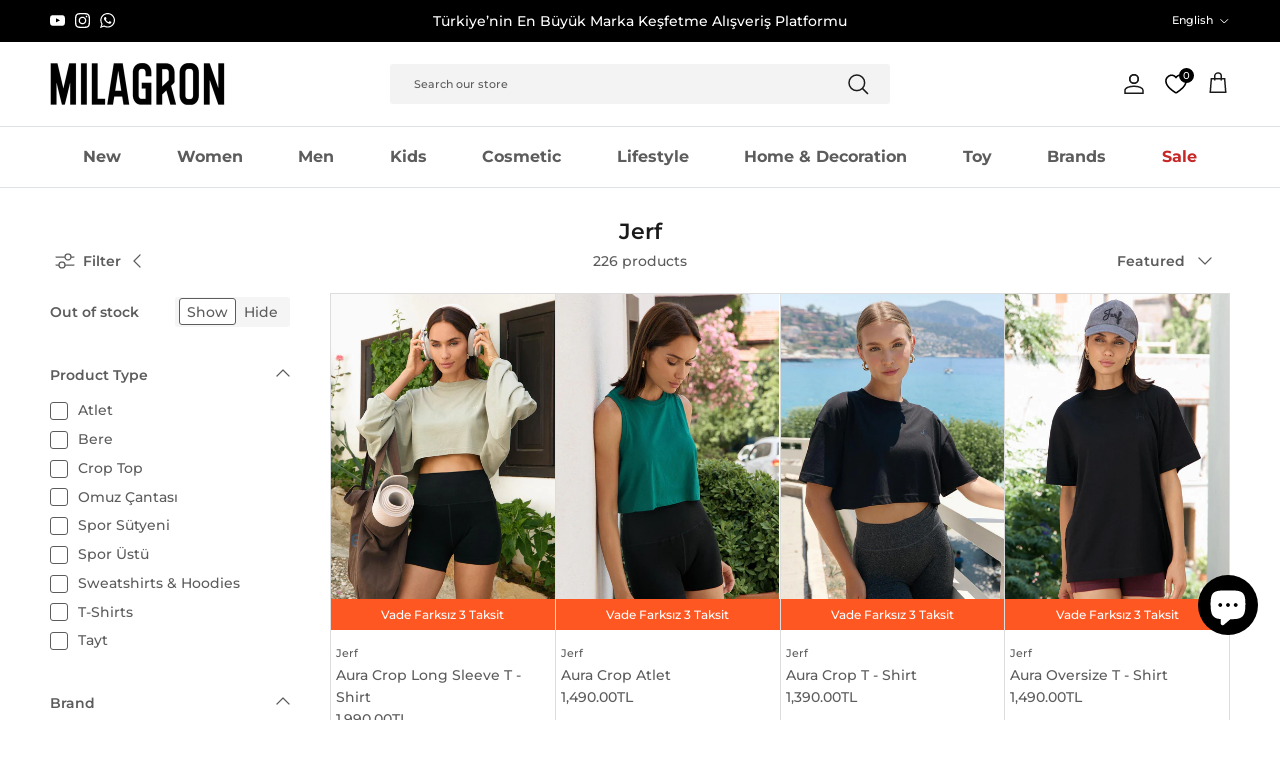

--- FILE ---
content_type: text/html; charset=utf-8
request_url: https://milagron.com/en/collections/jerf
body_size: 56252
content:

<!doctype html>
<html class="no-js" lang="en" dir="ltr">
<head><meta charset="utf-8">
<meta name="viewport" content="width=device-width,initial-scale=1">
<title>Jerf | Milagron</title><link rel="canonical" href="https://milagron.com/en/collections/jerf"><link rel="icon" href="//milagron.com/cdn/shop/files/Milagron-Favicon.png?crop=center&height=48&v=1613843727&width=48" type="image/png">
  <link rel="apple-touch-icon" href="//milagron.com/cdn/shop/files/Milagron-Favicon.png?crop=center&height=180&v=1613843727&width=180"><meta name="description" content="The Jerf is in Milagron with the newest collection and models! Discover Milagron now with a free shipping option and a free shipping option for all your shopping."><meta property="og:site_name" content="Milagron">
<meta property="og:url" content="https://milagron.com/en/collections/jerf">
<meta property="og:title" content="Jerf | Milagron">
<meta property="og:type" content="product.group">
<meta property="og:description" content="The Jerf is in Milagron with the newest collection and models! Discover Milagron now with a free shipping option and a free shipping option for all your shopping."><meta property="og:image" content="http://milagron.com/cdn/shop/collections/jerf-jerf.jpg?crop=center&height=1200&v=1758804434&width=1200">
  <meta property="og:image:secure_url" content="https://milagron.com/cdn/shop/collections/jerf-jerf.jpg?crop=center&height=1200&v=1758804434&width=1200">
  <meta property="og:image:width" content="1080">
  <meta property="og:image:height" content="1080"><meta name="twitter:card" content="summary_large_image">
<meta name="twitter:title" content="Jerf | Milagron">
<meta name="twitter:description" content="The Jerf is in Milagron with the newest collection and models! Discover Milagron now with a free shipping option and a free shipping option for all your shopping.">
<style>

    @media(max-width:768px){
       .header-account-link {
        margin-left: -10px !important;
      }
     }@font-face {
  font-family: Montserrat;
  font-weight: 500;
  font-style: normal;
  font-display: fallback;
  src: url("//milagron.com/cdn/fonts/montserrat/montserrat_n5.07ef3781d9c78c8b93c98419da7ad4fbeebb6635.woff2") format("woff2"),
       url("//milagron.com/cdn/fonts/montserrat/montserrat_n5.adf9b4bd8b0e4f55a0b203cdd84512667e0d5e4d.woff") format("woff");
}
@font-face {
  font-family: Montserrat;
  font-weight: 700;
  font-style: normal;
  font-display: fallback;
  src: url("//milagron.com/cdn/fonts/montserrat/montserrat_n7.3c434e22befd5c18a6b4afadb1e3d77c128c7939.woff2") format("woff2"),
       url("//milagron.com/cdn/fonts/montserrat/montserrat_n7.5d9fa6e2cae713c8fb539a9876489d86207fe957.woff") format("woff");
}
@font-face {
  font-family: Montserrat;
  font-weight: 500;
  font-style: normal;
  font-display: fallback;
  src: url("//milagron.com/cdn/fonts/montserrat/montserrat_n5.07ef3781d9c78c8b93c98419da7ad4fbeebb6635.woff2") format("woff2"),
       url("//milagron.com/cdn/fonts/montserrat/montserrat_n5.adf9b4bd8b0e4f55a0b203cdd84512667e0d5e4d.woff") format("woff");
}
@font-face {
  font-family: Montserrat;
  font-weight: 500;
  font-style: italic;
  font-display: fallback;
  src: url("//milagron.com/cdn/fonts/montserrat/montserrat_i5.d3a783eb0cc26f2fda1e99d1dfec3ebaea1dc164.woff2") format("woff2"),
       url("//milagron.com/cdn/fonts/montserrat/montserrat_i5.76d414ea3d56bb79ef992a9c62dce2e9063bc062.woff") format("woff");
}
@font-face {
  font-family: Montserrat;
  font-weight: 700;
  font-style: italic;
  font-display: fallback;
  src: url("//milagron.com/cdn/fonts/montserrat/montserrat_i7.a0d4a463df4f146567d871890ffb3c80408e7732.woff2") format("woff2"),
       url("//milagron.com/cdn/fonts/montserrat/montserrat_i7.f6ec9f2a0681acc6f8152c40921d2a4d2e1a2c78.woff") format("woff");
}
@font-face {
  font-family: Montserrat;
  font-weight: 600;
  font-style: normal;
  font-display: fallback;
  src: url("//milagron.com/cdn/fonts/montserrat/montserrat_n6.1326b3e84230700ef15b3a29fb520639977513e0.woff2") format("woff2"),
       url("//milagron.com/cdn/fonts/montserrat/montserrat_n6.652f051080eb14192330daceed8cd53dfdc5ead9.woff") format("woff");
}
@font-face {
  font-family: Montserrat;
  font-weight: 600;
  font-style: normal;
  font-display: fallback;
  src: url("//milagron.com/cdn/fonts/montserrat/montserrat_n6.1326b3e84230700ef15b3a29fb520639977513e0.woff2") format("woff2"),
       url("//milagron.com/cdn/fonts/montserrat/montserrat_n6.652f051080eb14192330daceed8cd53dfdc5ead9.woff") format("woff");
}
@font-face {
  font-family: Montserrat;
  font-weight: 600;
  font-style: normal;
  font-display: fallback;
  src: url("//milagron.com/cdn/fonts/montserrat/montserrat_n6.1326b3e84230700ef15b3a29fb520639977513e0.woff2") format("woff2"),
       url("//milagron.com/cdn/fonts/montserrat/montserrat_n6.652f051080eb14192330daceed8cd53dfdc5ead9.woff") format("woff");
}
@font-face {
  font-family: Montserrat;
  font-weight: 600;
  font-style: normal;
  font-display: fallback;
  src: url("//milagron.com/cdn/fonts/montserrat/montserrat_n6.1326b3e84230700ef15b3a29fb520639977513e0.woff2") format("woff2"),
       url("//milagron.com/cdn/fonts/montserrat/montserrat_n6.652f051080eb14192330daceed8cd53dfdc5ead9.woff") format("woff");
}
:root {
  --page-container-width:          1600px;
  --reading-container-width:       720px;
  --divider-opacity:               0.14;
  --gutter-large:                  30px;
  --gutter-desktop:                20px;
  --gutter-mobile:                 16px;
  --section-padding:               25px;
  --larger-section-padding:        25px;
  --larger-section-padding-mobile: 25px;
  --largest-section-padding:       110px;
  --aos-animate-duration:          0.6s;

  --base-font-family:              Montserrat, sans-serif;
  --base-font-weight:              500;
  --base-font-style:               normal;
  --heading-font-family:           Montserrat, sans-serif;
  --heading-font-weight:           600;
  --heading-font-style:            normal;
  --logo-font-family:              Montserrat, sans-serif;
  --logo-font-weight:              600;
  --logo-font-style:               normal;
  --nav-font-family:               Montserrat, sans-serif;
  --nav-font-weight:               600;
  --nav-font-style:                normal;

  --base-text-size:14px;
  --base-line-height:              1.6;
  --input-text-size:16px;
  --smaller-text-size-1:11px;
  --smaller-text-size-2:14px;
  --smaller-text-size-3:11px;
  --smaller-text-size-4:10px;
  --larger-text-size:26px;
  --super-large-text-size:46px;
  --super-large-mobile-text-size:21px;
  --larger-mobile-text-size:21px;
  --logo-text-size:24px;--btn-letter-spacing: normal;
    --btn-text-transform: none;
    --button-text-size:  14px;
    --quickbuy-button-text-size: 14px;
    --small-feature-link-font-size: 1em;
    --input-btn-padding-top:             1em;
    --input-btn-padding-bottom:          1em;--heading-text-transform:none;
  --nav-text-size:                      16px;
  --mobile-menu-font-weight:            inherit;

  --body-bg-color:                      255 255 255;
  --bg-color:                           255 255 255;
  --body-text-color:                    92 92 92;
  --text-color:                         92 92 92;

  --header-text-col:                    #1a1a1a;--header-text-hover-col:             var(--main-nav-link-hover-col);--header-bg-col:                     #ffffff;
  --heading-color:                     26 26 26;
  --body-heading-color:                26 26 26;
  --heading-divider-col:               #dfe3e8;

  --logo-col:                          #1a1a1a;
  --main-nav-bg:                       #ffffff;
  --main-nav-link-col:                 #5c5c5c;
  --main-nav-link-hover-col:           #c16452;
  --main-nav-link-featured-col:        #c62828;

  --link-color:                        26 26 26;
  --body-link-color:                   26 26 26;

  --btn-bg-color:                        26 26 26;
  --btn-bg-hover-color:                  255 87 34;
  --btn-border-color:                    26 26 26;
  --btn-border-hover-color:              255 87 34;
  --btn-text-color:                      255 255 255;
  --btn-text-hover-color:                255 255 255;--btn-alt-bg-color:                    255 255 255;
  --btn-alt-text-color:                  35 35 35;
  --btn-alt-border-color:                35 35 35;
  --btn-alt-border-hover-color:          35 35 35;--btn-ter-bg-color:                    235 235 235;
  --btn-ter-text-color:                  41 41 41;
  --btn-ter-bg-hover-color:              26 26 26;
  --btn-ter-text-hover-color:            255 255 255;--btn-border-radius: 3px;--color-scheme-default:                             #ffffff;
  --color-scheme-default-color:                       255 255 255;
  --color-scheme-default-text-color:                  92 92 92;
  --color-scheme-default-head-color:                  26 26 26;
  --color-scheme-default-link-color:                  26 26 26;
  --color-scheme-default-btn-text-color:              255 255 255;
  --color-scheme-default-btn-text-hover-color:        255 255 255;
  --color-scheme-default-btn-bg-color:                26 26 26;
  --color-scheme-default-btn-bg-hover-color:          255 87 34;
  --color-scheme-default-btn-border-color:            26 26 26;
  --color-scheme-default-btn-border-hover-color:      255 87 34;
  --color-scheme-default-btn-alt-text-color:          35 35 35;
  --color-scheme-default-btn-alt-bg-color:            255 255 255;
  --color-scheme-default-btn-alt-border-color:        35 35 35;
  --color-scheme-default-btn-alt-border-hover-color:  35 35 35;

  --color-scheme-1:                             #fcfaf3;
  --color-scheme-1-color:                       252 250 243;
  --color-scheme-1-text-color:                  92 92 92;
  --color-scheme-1-head-color:                  26 26 26;
  --color-scheme-1-link-color:                  193 100 82;
  --color-scheme-1-btn-text-color:              255 255 255;
  --color-scheme-1-btn-text-hover-color:        255 255 255;
  --color-scheme-1-btn-bg-color:                35 35 35;
  --color-scheme-1-btn-bg-hover-color:          26 26 26;
  --color-scheme-1-btn-border-color:            35 35 35;
  --color-scheme-1-btn-border-hover-color:      26 26 26;
  --color-scheme-1-btn-alt-text-color:          35 35 35;
  --color-scheme-1-btn-alt-bg-color:            255 255 255;
  --color-scheme-1-btn-alt-border-color:        35 35 35;
  --color-scheme-1-btn-alt-border-hover-color:  35 35 35;

  --color-scheme-2:                             #fcfaf3;
  --color-scheme-2-color:                       252 250 243;
  --color-scheme-2-text-color:                  26 26 26;
  --color-scheme-2-head-color:                  198 40 40;
  --color-scheme-2-link-color:                  26 26 26;
  --color-scheme-2-btn-text-color:              255 255 255;
  --color-scheme-2-btn-text-hover-color:        255 255 255;
  --color-scheme-2-btn-bg-color:                35 35 35;
  --color-scheme-2-btn-bg-hover-color:          26 26 26;
  --color-scheme-2-btn-border-color:            35 35 35;
  --color-scheme-2-btn-border-hover-color:      26 26 26;
  --color-scheme-2-btn-alt-text-color:          35 35 35;
  --color-scheme-2-btn-alt-bg-color:            255 255 255;
  --color-scheme-2-btn-alt-border-color:        35 35 35;
  --color-scheme-2-btn-alt-border-hover-color:  35 35 35;

  /* Shop Pay payment terms */
  --payment-terms-background-color:    #ffffff;--quickbuy-bg: 255 255 255;--body-input-background-color:       rgb(var(--body-bg-color));
  --input-background-color:            rgb(var(--body-bg-color));
  --body-input-text-color:             var(--body-text-color);
  --input-text-color:                  var(--body-text-color);
  --body-input-border-color:           rgb(214, 214, 214);
  --input-border-color:                rgb(214, 214, 214);
  --input-border-color-hover:          rgb(165, 165, 165);
  --input-border-color-active:         rgb(92, 92, 92);

  --swatch-cross-svg:                  url("data:image/svg+xml,%3Csvg xmlns='http://www.w3.org/2000/svg' width='240' height='240' viewBox='0 0 24 24' fill='none' stroke='rgb(214, 214, 214)' stroke-width='0.09' preserveAspectRatio='none' %3E%3Cline x1='24' y1='0' x2='0' y2='24'%3E%3C/line%3E%3C/svg%3E");
  --swatch-cross-hover:                url("data:image/svg+xml,%3Csvg xmlns='http://www.w3.org/2000/svg' width='240' height='240' viewBox='0 0 24 24' fill='none' stroke='rgb(165, 165, 165)' stroke-width='0.09' preserveAspectRatio='none' %3E%3Cline x1='24' y1='0' x2='0' y2='24'%3E%3C/line%3E%3C/svg%3E");
  --swatch-cross-active:               url("data:image/svg+xml,%3Csvg xmlns='http://www.w3.org/2000/svg' width='240' height='240' viewBox='0 0 24 24' fill='none' stroke='rgb(92, 92, 92)' stroke-width='0.09' preserveAspectRatio='none' %3E%3Cline x1='24' y1='0' x2='0' y2='24'%3E%3C/line%3E%3C/svg%3E");

  --footer-divider-col:                #5c5c5c;
  --footer-text-col:                   92 92 92;
  --footer-heading-col:                26 26 26;
  --footer-bg:                         #ffffff;--product-label-overlay-justify: flex-start;--product-label-overlay-align: flex-start;--product-label-overlay-reduction-text:   #ffffff;
  --product-label-overlay-reduction-bg:     #c62828;
  --product-label-overlay-stock-text:       #ffffff;
  --product-label-overlay-stock-bg:         #09728c;
  --product-label-overlay-new-text:         #ffffff;
  --product-label-overlay-new-bg:           #c16452;
  --product-label-overlay-meta-text:        #ffffff;
  --product-label-overlay-meta-bg:          #bd2585;
  --product-label-sale-text:                #c62828;
  --product-label-sold-text:                #1a1a1a;
  --product-label-preorder-text:            #3ea36a;

  --product-block-crop-align:               center;

  
  --product-block-price-align:              flex-start;
  --product-block-price-item-margin-start:  initial;
  --product-block-price-item-margin-end:    .5rem;
  

  --collection-block-image-position:   center center;

  --swatch-picker-image-size:          68px;
  --swatch-crop-align:                 center center;

  --image-overlay-text-color:          255 255 255;--image-overlay-bg:                  rgba(26, 26, 26, 0.12);
  --image-overlay-shadow-start:        rgb(0 0 0 / 0.16);
  --image-overlay-box-opacity:         0.88;.image-overlay--bg-box .text-overlay .text-overlay__text {
      --image-overlay-box-bg: 255 255 255;
      --heading-color: var(--body-heading-color);
      --text-color: var(--body-text-color);
      --link-color: var(--body-link-color);
    }--product-inventory-ok-box-color:            #f2faf0;
  --product-inventory-ok-text-color:           #108043;
  --product-inventory-ok-icon-box-fill-color:  #fff;
  --product-inventory-low-box-color:           #fcf1cd;
  --product-inventory-low-text-color:          #dd9a1a;
  --product-inventory-low-icon-box-fill-color: #fff;
  --product-inventory-low-text-color-channels: 16, 128, 67;
  --product-inventory-ok-text-color-channels:  221, 154, 26;

  --rating-star-color: 193 100 82;
}::selection {
    background: rgb(var(--body-heading-color));
    color: rgb(var(--body-bg-color));
  }
  ::-moz-selection {
    background: rgb(var(--body-heading-color));
    color: rgb(var(--body-bg-color));
  }.use-color-scheme--default {
  --product-label-sale-text:           #c62828;
  --product-label-sold-text:           #1a1a1a;
  --product-label-preorder-text:       #3ea36a;
  --input-background-color:            rgb(var(--body-bg-color));
  --input-text-color:                  var(--body-input-text-color);
  --input-border-color:                rgb(214, 214, 214);
  --input-border-color-hover:          rgb(165, 165, 165);
  --input-border-color-active:         rgb(92, 92, 92);
}
  </style>

  <link href="//milagron.com/cdn/shop/t/147/assets/main.css?v=157617819149611398251755697910" rel="stylesheet" type="text/css" media="all" />
  <link href="//milagron.com/cdn/shop/t/147/assets/efx-search.css?v=85363562009854944911757712996" rel="stylesheet" type="text/css" media="all" />
<link rel="preload" as="font" href="//milagron.com/cdn/fonts/montserrat/montserrat_n5.07ef3781d9c78c8b93c98419da7ad4fbeebb6635.woff2" type="font/woff2" crossorigin><link rel="preload" as="font" href="//milagron.com/cdn/fonts/montserrat/montserrat_n6.1326b3e84230700ef15b3a29fb520639977513e0.woff2" type="font/woff2" crossorigin><link rel="stylesheet" href="https://cdnjs.cloudflare.com/ajax/libs/font-awesome/7.0.0/css/all.min.css" integrity="sha512-DxV+EoADOkOygM4IR9yXP8Sb2qwgidEmeqAEmDKIOfPRQZOWbXCzLC6vjbZyy0vPisbH2SyW27+ddLVCN+OMzQ==" crossorigin="anonymous" referrerpolicy="no-referrer" />


  <script>
    document.documentElement.className = document.documentElement.className.replace('no-js', 'js');

    window.theme = {
      info: {
        name: 'Symmetry',
        version: '7.1.2'
      },
      device: {
        hasTouch: window.matchMedia('(any-pointer: coarse)').matches,
        hasHover: window.matchMedia('(hover: hover)').matches
      },
      mediaQueries: {
        md: '(min-width: 768px)',
        productMediaCarouselBreak: '(min-width: 1041px)'
      },
      routes: {
        base: 'https://milagron.com',
        cart: '/en/cart',
        cartAdd: '/en/cart/add.js',
        cartUpdate: '/en/cart/update.js',
        predictiveSearch: '/en/search/suggest'
      },
      strings: {
        cartTermsConfirmation: "You must agree to the terms and conditions before continuing.",
        cartItemsQuantityError: "You can only add [QUANTITY] of this item to your cart.",
        generalSearchViewAll: "View all search results",
        noStock: "Sold out",
        noVariant: "Unavailable",
        productsProductChooseA: "Choose a",
        generalSearchPages: "Pages",
        generalSearchNoResultsWithoutTerms: "Sorry, we couldnʼt find any results",
        shippingCalculator: {
          singleRate: "There is one shipping rate for this destination:",
          multipleRates: "There are multiple shipping rates for this destination:",
          noRates: "We do not ship to this destination."
        }
      },
      settings: {
        moneyWithCurrencyFormat: "\u003cspan class=money\u003e{{amount}}TL\u003c\/span\u003e",
        cartType: "drawer",
        afterAddToCart: "drawer",
        quickbuyStyle: "button",
        externalLinksNewTab: true,
        internalLinksSmoothScroll: true
      }
    }

    theme.inlineNavigationCheck = function() {
      var pageHeader = document.querySelector('.pageheader'),
          inlineNavContainer = pageHeader.querySelector('.logo-area__left__inner'),
          inlineNav = inlineNavContainer.querySelector('.navigation--left');
      if (inlineNav && getComputedStyle(inlineNav).display != 'none') {
        var inlineMenuCentered = document.querySelector('.pageheader--layout-inline-menu-center'),
            logoContainer = document.querySelector('.logo-area__middle__inner');
        if(inlineMenuCentered) {
          var rightWidth = document.querySelector('.logo-area__right__inner').clientWidth,
              middleWidth = logoContainer.clientWidth,
              logoArea = document.querySelector('.logo-area'),
              computedLogoAreaStyle = getComputedStyle(logoArea),
              logoAreaInnerWidth = logoArea.clientWidth - Math.ceil(parseFloat(computedLogoAreaStyle.paddingLeft)) - Math.ceil(parseFloat(computedLogoAreaStyle.paddingRight)),
              availableNavWidth = logoAreaInnerWidth - Math.max(rightWidth, middleWidth) * 2 - 40;
          inlineNavContainer.style.maxWidth = availableNavWidth + 'px';
        }

        var firstInlineNavLink = inlineNav.querySelector('.navigation__item:first-child'),
            lastInlineNavLink = inlineNav.querySelector('.navigation__item:last-child');
        if (lastInlineNavLink) {
          var inlineNavWidth = null;
          if(document.querySelector('html[dir=rtl]')) {
            inlineNavWidth = firstInlineNavLink.offsetLeft - lastInlineNavLink.offsetLeft + firstInlineNavLink.offsetWidth;
          } else {
            inlineNavWidth = lastInlineNavLink.offsetLeft - firstInlineNavLink.offsetLeft + lastInlineNavLink.offsetWidth;
          }
          if (inlineNavContainer.offsetWidth >= inlineNavWidth) {
            pageHeader.classList.add('pageheader--layout-inline-permitted');
            var tallLogo = logoContainer.clientHeight > lastInlineNavLink.clientHeight + 20;
            if (tallLogo) {
              inlineNav.classList.add('navigation--tight-underline');
            } else {
              inlineNav.classList.remove('navigation--tight-underline');
            }
          } else {
            pageHeader.classList.remove('pageheader--layout-inline-permitted');
          }
        }
      }
    };

    theme.setInitialHeaderHeightProperty = () => {
      const section = document.querySelector('.section-header');
      if (section) {
        document.documentElement.style.setProperty('--theme-header-height', Math.ceil(section.clientHeight) + 'px');
      }
    };
  </script>

       <script>
      window.EFX_SETTINGS = {
        popularCats: [
          
          
          
            
            
              
              {
                title: "Popüler Ürünler",
                handle: "populer-urunler"
              }
              
            
          
            
            
              ,
              {
                title: "Women",
                handle: "kadin"
              }
              
            
          
            
            
              ,
              {
                title: "Home \u0026 Decoration",
                handle: "home-decoration"
              }
              
            
          
            
            
              ,
              {
                title: "Home \u0026 Lifestyle",
                handle: "lifestyle"
              }
              
            
          
            
            
              ,
              {
                title: "Men",
                handle: "erkek"
              }
              
            
          
            
            
              ,
              {
                title: "Personal Care \u0026 Cosmetic",
                handle: "kozmetik-tum-urunler"
              }
              
            
          
            
            
              ,
              {
                title: "Kids",
                handle: "cocuk"
              }
              
            
          
            
            
              ,
              {
                title: "Oyuncak",
                handle: "oyuncak"
              }
              
            
          
        ],
        popularVendors: [
          
          
          
            
            
              
              {
                title: "Converse",
                handle: "converse"
              }
              
            
          
            
            
              ,
              {
                title: "Napapijri",
                handle: "napapijri"
              }
              
            
          
            
            
              ,
              {
                title: "Puma",
                handle: "puma"
              }
              
            
          
            
            
              ,
              {
                title: "Naia",
                handle: "naia"
              }
              
            
          
            
            
              ,
              {
                title: "Khéla the Label",
                handle: "khela-the-label"
              }
              
            
          
            
            
              ,
              {
                title: "Gira Official",
                handle: "gira-official"
              }
              
            
          
            
            
              ,
              {
                title: "Ichendorf Milano",
                handle: "ichendorf-milano"
              }
              
            
          
            
            
              ,
              {
                title: "Atolye Store",
                handle: "atolye-store"
              }
              
            
          
        ],
        popularQueries: [
          
          
          
            
            
              
              "Elbise"
              
            
          
            
            
              ,
              "Bikini"
              
            
          
            
            
              ,
              "Sehpa"
              
            
          
            
            
              ,
              "Kimono"
              
            
          
            
            
              ,
              "Lambader"
              
            
          
        ]
      };

      document.addEventListener("DOMContentLoaded", () => {
        try {
          const url = new URL(window.location.href);
          if (url.pathname.replace(/\/+$/, "") === "/search") {
            const q = url.searchParams.get("q");
            if (q && q.trim().length >= 2) {
              saveRecentSearch(q.trim());
            }
          }
        } catch(e) {
          console.error("Recent search save error:", e);
        }
      });
    </script>

  <script src="//milagron.com/cdn/shop/t/147/assets/main.js?v=151798248061631121791757852119" defer></script>
  <script src="//milagron.com/cdn/shop/t/147/assets/efx-search.js?v=29620099075642442461758712069" defer></script>

  <script>
(() => {
  const intervalMap = new WeakMap();
  const TAG_CLASSES = ['ozel-tag','ozel-tag-2','ozel-tag-3','ozel-tag-4','ozel-tag-5','ozel-tag-6', 'ozel-tag-7', 'ozel-tag-8', 'ozel-tag-9', 'ozel-tag-10'];

  function setupRotator(node) {
    if (!node) return;

    // Data hazır mı?
    let items = [];
    try { items = JSON.parse(node.dataset.efxTags || '[]'); } catch(e) {}

    if (!items.length) return; // data henüz yoksa, init ETME (attribute gelince tekrar deneyeceğiz)

    // Aynı nodu ikinci kez kurma
    if (node.dataset.efxInit === "1") return;

    // İç kap + tek pill
    const inner = node.querySelector('.custom-tag-inner') || (() => {
      const d = document.createElement('div');
      d.className = 'custom-tag-inner';
      node.appendChild(d);
      return d;
    })();

    const pill = inner.querySelector('.custom-tag-pill') || (() => {
      const el = document.createElement('div');
      el.className = 'custom-tag-pill';
      inner.appendChild(el);
      return el;
    })();

    let i = 0;
    const updatePill = () => {
      TAG_CLASSES.forEach(c => node.classList.remove(c));
      if (items[i]?.class) node.classList.add(items[i].class);
      pill.textContent = items[i]?.text || '';
    };

    // İlk yükleme
    updatePill();

    // Eski interval varsa temizle
    if (intervalMap.has(node)) {
      clearInterval(intervalMap.get(node));
      intervalMap.delete(node);
    }

    if (items.length > 1) {
      const id = setInterval(() => {
        i = (i + 1) % items.length;
        updatePill();
      }, 3000);
      intervalMap.set(node, id);
    }

    // Başarılı kurulumdan sonra işaretle (data vardı!)
    node.dataset.efxInit = "1";
  }

  function teardownRotator(node) {
    if (intervalMap.has(node)) {
      clearInterval(intervalMap.get(node));
      intervalMap.delete(node);
    }
    // tekrar kurulabilsin diye init bayrağını kaldır
    if (node?.dataset) delete node.dataset.efxInit;
  }

  function initAll(root = document) {
    root.querySelectorAll('.custom-tag-rotator').forEach(setupRotator);
  }

  // Dinamik yüklemelerden sonra kısa süre agresif tarama
  function burstScan(ms = 1500, step = 150) {
    const end = Date.now() + ms;
    (function tick(){
      initAll();
      if (Date.now() < end) setTimeout(tick, step);
    })();
  }

  function startMutationObserver() {
    const mo = new MutationObserver((mutations) => {
      for (const m of mutations) {
        // Eklenenler
        m.addedNodes.forEach(n => {
          if (!(n instanceof Element)) return;
          if (n.matches?.('.custom-tag-rotator')) setupRotator(n);
          n.querySelectorAll?.('.custom-tag-rotator').forEach(setupRotator);
        });
        // Kaldırılanlar
        m.removedNodes.forEach(n => {
          if (!(n instanceof Element)) return;
          if (n.matches?.('.custom-tag-rotator')) teardownRotator(n);
          n.querySelectorAll?.('.custom-tag-rotator').forEach(teardownRotator);
        });
        // data-efx-tags sonradan gelirse
        if (m.type === 'attributes') {
          const t = m.target;
          if (t instanceof Element && t.matches('.custom-tag-rotator')) {
            // data geldiğinde tekrar kurmayı dene
            setupRotator(t);
          }
        }
      }
    });
    mo.observe(document.body, {
      childList: true,
      subtree: true,
      attributes: true,
      attributeFilter: ['data-efx-tags']
    });
  }

  function patchHistoryAndListen() {
    const _push = history.pushState;
    history.pushState = function() {
      const ret = _push.apply(this, arguments);
      window.dispatchEvent(new Event('locationchange'));
      return ret;
    };
    const _replace = history.replaceState;
    history.replaceState = function() {
      const ret = _replace.apply(this, arguments);
      window.dispatchEvent(new Event('locationchange'));
      return ret;
    };
    window.addEventListener('popstate', () => window.dispatchEvent(new Event('locationchange')));
    window.addEventListener('hashchange', () => window.dispatchEvent(new Event('locationchange')));

    // URL poller (bazı router’lar history patch’i tetiklemiyor olabilir)
    let lastHref = location.href;
    setInterval(() => {
      if (location.href !== lastHref) {
        lastHref = location.href;
        window.dispatchEvent(new Event('locationchange'));
      }
    }, 250);

    // URL değişince DOM yüklenmesini bekleyip burst scan
    window.addEventListener('locationchange', () => {
      requestAnimationFrame(() => burstScan(1800, 180));
    });
  }

  document.addEventListener('DOMContentLoaded', () => {
    initAll();
    startMutationObserver();
    patchHistoryAndListen();
  });

  // İstersen manuel tetiklemek için:
  window.efxBadgesInit = () => burstScan(1200, 120);
})();
</script>
    <script src="//milagron.com/cdn/shop/t/147/assets/animate-on-scroll.js?v=15249566486942820451747692437" defer></script>
    <link href="//milagron.com/cdn/shop/t/147/assets/animate-on-scroll.css?v=35216439550296132921747692436" rel="stylesheet" type="text/css" media="all" />
  

  <script>window.performance && window.performance.mark && window.performance.mark('shopify.content_for_header.start');</script><meta name="facebook-domain-verification" content="n7c5hn39c1n0uq1s8bxk1esude9j2p">
<meta id="shopify-digital-wallet" name="shopify-digital-wallet" content="/53498052781/digital_wallets/dialog">
<link rel="alternate" type="application/atom+xml" title="Feed" href="/en/collections/jerf.atom" />
<link rel="next" href="/en/collections/jerf?page=2">
<link rel="alternate" hreflang="x-default" href="https://milagron.com/collections/jerf">
<link rel="alternate" hreflang="tr" href="https://milagron.com/collections/jerf">
<link rel="alternate" hreflang="en" href="https://milagron.com/en/collections/jerf">
<link rel="alternate" hreflang="es" href="https://milagron.com/es/collections/jerf">
<link rel="alternate" type="application/json+oembed" href="https://milagron.com/en/collections/jerf.oembed">
<script async="async" src="/checkouts/internal/preloads.js?locale=en-TR"></script>
<script id="shopify-features" type="application/json">{"accessToken":"a40f04a836f2288f5ef829b629c76323","betas":["rich-media-storefront-analytics"],"domain":"milagron.com","predictiveSearch":true,"shopId":53498052781,"locale":"en"}</script>
<script>var Shopify = Shopify || {};
Shopify.shop = "milagron.myshopify.com";
Shopify.locale = "en";
Shopify.currency = {"active":"TRY","rate":"1.0"};
Shopify.country = "TR";
Shopify.theme = {"name":"20.05.2025","id":150325625055,"schema_name":"Symmetry","schema_version":"7.1.2","theme_store_id":568,"role":"main"};
Shopify.theme.handle = "null";
Shopify.theme.style = {"id":null,"handle":null};
Shopify.cdnHost = "milagron.com/cdn";
Shopify.routes = Shopify.routes || {};
Shopify.routes.root = "/en/";</script>
<script type="module">!function(o){(o.Shopify=o.Shopify||{}).modules=!0}(window);</script>
<script>!function(o){function n(){var o=[];function n(){o.push(Array.prototype.slice.apply(arguments))}return n.q=o,n}var t=o.Shopify=o.Shopify||{};t.loadFeatures=n(),t.autoloadFeatures=n()}(window);</script>
<script id="shop-js-analytics" type="application/json">{"pageType":"collection"}</script>
<script defer="defer" async type="module" src="//milagron.com/cdn/shopifycloud/shop-js/modules/v2/client.init-shop-cart-sync_BT-GjEfc.en.esm.js"></script>
<script defer="defer" async type="module" src="//milagron.com/cdn/shopifycloud/shop-js/modules/v2/chunk.common_D58fp_Oc.esm.js"></script>
<script defer="defer" async type="module" src="//milagron.com/cdn/shopifycloud/shop-js/modules/v2/chunk.modal_xMitdFEc.esm.js"></script>
<script type="module">
  await import("//milagron.com/cdn/shopifycloud/shop-js/modules/v2/client.init-shop-cart-sync_BT-GjEfc.en.esm.js");
await import("//milagron.com/cdn/shopifycloud/shop-js/modules/v2/chunk.common_D58fp_Oc.esm.js");
await import("//milagron.com/cdn/shopifycloud/shop-js/modules/v2/chunk.modal_xMitdFEc.esm.js");

  window.Shopify.SignInWithShop?.initShopCartSync?.({"fedCMEnabled":true,"windoidEnabled":true});

</script>
<script>(function() {
  var isLoaded = false;
  function asyncLoad() {
    if (isLoaded) return;
    isLoaded = true;
    var urls = ["https:\/\/atlantis.live.zoko.io\/scripts\/main.js?v=1687261431663\u0026shop=milagron.myshopify.com","https:\/\/d18eg7dreypte5.cloudfront.net\/browse-abandonment\/smsbump_timer.js?shop=milagron.myshopify.com","https:\/\/atlantis.live.zoko.io\/scripts\/main.js?v=v2\u0026shop=milagron.myshopify.com","\/\/backinstock.useamp.com\/widget\/46683_1767157226.js?category=bis\u0026v=6\u0026shop=milagron.myshopify.com"];
    for (var i = 0; i < urls.length; i++) {
      var s = document.createElement('script');
      s.type = 'text/javascript';
      s.async = true;
      s.src = urls[i];
      var x = document.getElementsByTagName('script')[0];
      x.parentNode.insertBefore(s, x);
    }
  };
  if(window.attachEvent) {
    window.attachEvent('onload', asyncLoad);
  } else {
    window.addEventListener('load', asyncLoad, false);
  }
})();</script>
<script id="__st">var __st={"a":53498052781,"offset":10800,"reqid":"91036651-f0b5-4316-9eea-258b099d63be-1769118628","pageurl":"milagron.com\/en\/collections\/jerf","u":"a7215c27755e","p":"collection","rtyp":"collection","rid":268893847725};</script>
<script>window.ShopifyPaypalV4VisibilityTracking = true;</script>
<script id="captcha-bootstrap">!function(){'use strict';const t='contact',e='account',n='new_comment',o=[[t,t],['blogs',n],['comments',n],[t,'customer']],c=[[e,'customer_login'],[e,'guest_login'],[e,'recover_customer_password'],[e,'create_customer']],r=t=>t.map((([t,e])=>`form[action*='/${t}']:not([data-nocaptcha='true']) input[name='form_type'][value='${e}']`)).join(','),a=t=>()=>t?[...document.querySelectorAll(t)].map((t=>t.form)):[];function s(){const t=[...o],e=r(t);return a(e)}const i='password',u='form_key',d=['recaptcha-v3-token','g-recaptcha-response','h-captcha-response',i],f=()=>{try{return window.sessionStorage}catch{return}},m='__shopify_v',_=t=>t.elements[u];function p(t,e,n=!1){try{const o=window.sessionStorage,c=JSON.parse(o.getItem(e)),{data:r}=function(t){const{data:e,action:n}=t;return t[m]||n?{data:e,action:n}:{data:t,action:n}}(c);for(const[e,n]of Object.entries(r))t.elements[e]&&(t.elements[e].value=n);n&&o.removeItem(e)}catch(o){console.error('form repopulation failed',{error:o})}}const l='form_type',E='cptcha';function T(t){t.dataset[E]=!0}const w=window,h=w.document,L='Shopify',v='ce_forms',y='captcha';let A=!1;((t,e)=>{const n=(g='f06e6c50-85a8-45c8-87d0-21a2b65856fe',I='https://cdn.shopify.com/shopifycloud/storefront-forms-hcaptcha/ce_storefront_forms_captcha_hcaptcha.v1.5.2.iife.js',D={infoText:'Protected by hCaptcha',privacyText:'Privacy',termsText:'Terms'},(t,e,n)=>{const o=w[L][v],c=o.bindForm;if(c)return c(t,g,e,D).then(n);var r;o.q.push([[t,g,e,D],n]),r=I,A||(h.body.append(Object.assign(h.createElement('script'),{id:'captcha-provider',async:!0,src:r})),A=!0)});var g,I,D;w[L]=w[L]||{},w[L][v]=w[L][v]||{},w[L][v].q=[],w[L][y]=w[L][y]||{},w[L][y].protect=function(t,e){n(t,void 0,e),T(t)},Object.freeze(w[L][y]),function(t,e,n,w,h,L){const[v,y,A,g]=function(t,e,n){const i=e?o:[],u=t?c:[],d=[...i,...u],f=r(d),m=r(i),_=r(d.filter((([t,e])=>n.includes(e))));return[a(f),a(m),a(_),s()]}(w,h,L),I=t=>{const e=t.target;return e instanceof HTMLFormElement?e:e&&e.form},D=t=>v().includes(t);t.addEventListener('submit',(t=>{const e=I(t);if(!e)return;const n=D(e)&&!e.dataset.hcaptchaBound&&!e.dataset.recaptchaBound,o=_(e),c=g().includes(e)&&(!o||!o.value);(n||c)&&t.preventDefault(),c&&!n&&(function(t){try{if(!f())return;!function(t){const e=f();if(!e)return;const n=_(t);if(!n)return;const o=n.value;o&&e.removeItem(o)}(t);const e=Array.from(Array(32),(()=>Math.random().toString(36)[2])).join('');!function(t,e){_(t)||t.append(Object.assign(document.createElement('input'),{type:'hidden',name:u})),t.elements[u].value=e}(t,e),function(t,e){const n=f();if(!n)return;const o=[...t.querySelectorAll(`input[type='${i}']`)].map((({name:t})=>t)),c=[...d,...o],r={};for(const[a,s]of new FormData(t).entries())c.includes(a)||(r[a]=s);n.setItem(e,JSON.stringify({[m]:1,action:t.action,data:r}))}(t,e)}catch(e){console.error('failed to persist form',e)}}(e),e.submit())}));const S=(t,e)=>{t&&!t.dataset[E]&&(n(t,e.some((e=>e===t))),T(t))};for(const o of['focusin','change'])t.addEventListener(o,(t=>{const e=I(t);D(e)&&S(e,y())}));const B=e.get('form_key'),M=e.get(l),P=B&&M;t.addEventListener('DOMContentLoaded',(()=>{const t=y();if(P)for(const e of t)e.elements[l].value===M&&p(e,B);[...new Set([...A(),...v().filter((t=>'true'===t.dataset.shopifyCaptcha))])].forEach((e=>S(e,t)))}))}(h,new URLSearchParams(w.location.search),n,t,e,['guest_login'])})(!0,!0)}();</script>
<script integrity="sha256-4kQ18oKyAcykRKYeNunJcIwy7WH5gtpwJnB7kiuLZ1E=" data-source-attribution="shopify.loadfeatures" defer="defer" src="//milagron.com/cdn/shopifycloud/storefront/assets/storefront/load_feature-a0a9edcb.js" crossorigin="anonymous"></script>
<script data-source-attribution="shopify.dynamic_checkout.dynamic.init">var Shopify=Shopify||{};Shopify.PaymentButton=Shopify.PaymentButton||{isStorefrontPortableWallets:!0,init:function(){window.Shopify.PaymentButton.init=function(){};var t=document.createElement("script");t.src="https://milagron.com/cdn/shopifycloud/portable-wallets/latest/portable-wallets.en.js",t.type="module",document.head.appendChild(t)}};
</script>
<script data-source-attribution="shopify.dynamic_checkout.buyer_consent">
  function portableWalletsHideBuyerConsent(e){var t=document.getElementById("shopify-buyer-consent"),n=document.getElementById("shopify-subscription-policy-button");t&&n&&(t.classList.add("hidden"),t.setAttribute("aria-hidden","true"),n.removeEventListener("click",e))}function portableWalletsShowBuyerConsent(e){var t=document.getElementById("shopify-buyer-consent"),n=document.getElementById("shopify-subscription-policy-button");t&&n&&(t.classList.remove("hidden"),t.removeAttribute("aria-hidden"),n.addEventListener("click",e))}window.Shopify?.PaymentButton&&(window.Shopify.PaymentButton.hideBuyerConsent=portableWalletsHideBuyerConsent,window.Shopify.PaymentButton.showBuyerConsent=portableWalletsShowBuyerConsent);
</script>
<script data-source-attribution="shopify.dynamic_checkout.cart.bootstrap">document.addEventListener("DOMContentLoaded",(function(){function t(){return document.querySelector("shopify-accelerated-checkout-cart, shopify-accelerated-checkout")}if(t())Shopify.PaymentButton.init();else{new MutationObserver((function(e,n){t()&&(Shopify.PaymentButton.init(),n.disconnect())})).observe(document.body,{childList:!0,subtree:!0})}}));
</script>
<script id='scb4127' type='text/javascript' async='' src='https://milagron.com/cdn/shopifycloud/privacy-banner/storefront-banner.js'></script>
<script>window.performance && window.performance.mark && window.performance.mark('shopify.content_for_header.end');</script>
<!-- CC Custom Head Start --><!-- CC Custom Head End --><script type="text/javascript">
    (function(c,l,a,r,i,t,y){
        c[a]=c[a]||function(){(c[a].q=c[a].q||[]).push(arguments)};
        t=l.createElement(r);t.async=1;t.src="https://www.clarity.ms/tag/"+i;
        y=l.getElementsByTagName(r)[0];y.parentNode.insertBefore(t,y);
    })(window, document, "clarity", "script", "nm7jqsn312");
</script>

<!-- BEGIN app block: shopify://apps/se-wishlist-engine/blocks/app-embed/8f7c0857-8e71-463d-a168-8e133094753b --><link rel="preload" href="https://cdn.shopify.com/extensions/019bdabd-6cb4-76dd-b102-0fca94c8df62/wishlist-engine-226/assets/wishlist-engine.css" as="style" onload="this.onload=null;this.rel='stylesheet'">
<noscript><link rel="stylesheet" href="https://cdn.shopify.com/extensions/019bdabd-6cb4-76dd-b102-0fca94c8df62/wishlist-engine-226/assets/wishlist-engine.css"></noscript>

<meta name="wishlist_shop_current_currency" content="{{amount}}TL" id="wishlist_shop_current_currency"/>
<script data-id="Ad05seVZTT0FSY1FTM__14198427981142892921" type="application/javascript">
  var  customHeartIcon='';
  var  customHeartFillIcon='';
</script>

 
<script src="https://cdn.shopify.com/extensions/019bdabd-6cb4-76dd-b102-0fca94c8df62/wishlist-engine-226/assets/wishlist-engine-app.js" defer></script>

<!-- END app block --><script src="https://cdn.shopify.com/extensions/e8878072-2f6b-4e89-8082-94b04320908d/inbox-1254/assets/inbox-chat-loader.js" type="text/javascript" defer="defer"></script>
<link href="https://monorail-edge.shopifysvc.com" rel="dns-prefetch">
<script>(function(){if ("sendBeacon" in navigator && "performance" in window) {try {var session_token_from_headers = performance.getEntriesByType('navigation')[0].serverTiming.find(x => x.name == '_s').description;} catch {var session_token_from_headers = undefined;}var session_cookie_matches = document.cookie.match(/_shopify_s=([^;]*)/);var session_token_from_cookie = session_cookie_matches && session_cookie_matches.length === 2 ? session_cookie_matches[1] : "";var session_token = session_token_from_headers || session_token_from_cookie || "";function handle_abandonment_event(e) {var entries = performance.getEntries().filter(function(entry) {return /monorail-edge.shopifysvc.com/.test(entry.name);});if (!window.abandonment_tracked && entries.length === 0) {window.abandonment_tracked = true;var currentMs = Date.now();var navigation_start = performance.timing.navigationStart;var payload = {shop_id: 53498052781,url: window.location.href,navigation_start,duration: currentMs - navigation_start,session_token,page_type: "collection"};window.navigator.sendBeacon("https://monorail-edge.shopifysvc.com/v1/produce", JSON.stringify({schema_id: "online_store_buyer_site_abandonment/1.1",payload: payload,metadata: {event_created_at_ms: currentMs,event_sent_at_ms: currentMs}}));}}window.addEventListener('pagehide', handle_abandonment_event);}}());</script>
<script id="web-pixels-manager-setup">(function e(e,d,r,n,o){if(void 0===o&&(o={}),!Boolean(null===(a=null===(i=window.Shopify)||void 0===i?void 0:i.analytics)||void 0===a?void 0:a.replayQueue)){var i,a;window.Shopify=window.Shopify||{};var t=window.Shopify;t.analytics=t.analytics||{};var s=t.analytics;s.replayQueue=[],s.publish=function(e,d,r){return s.replayQueue.push([e,d,r]),!0};try{self.performance.mark("wpm:start")}catch(e){}var l=function(){var e={modern:/Edge?\/(1{2}[4-9]|1[2-9]\d|[2-9]\d{2}|\d{4,})\.\d+(\.\d+|)|Firefox\/(1{2}[4-9]|1[2-9]\d|[2-9]\d{2}|\d{4,})\.\d+(\.\d+|)|Chrom(ium|e)\/(9{2}|\d{3,})\.\d+(\.\d+|)|(Maci|X1{2}).+ Version\/(15\.\d+|(1[6-9]|[2-9]\d|\d{3,})\.\d+)([,.]\d+|)( \(\w+\)|)( Mobile\/\w+|) Safari\/|Chrome.+OPR\/(9{2}|\d{3,})\.\d+\.\d+|(CPU[ +]OS|iPhone[ +]OS|CPU[ +]iPhone|CPU IPhone OS|CPU iPad OS)[ +]+(15[._]\d+|(1[6-9]|[2-9]\d|\d{3,})[._]\d+)([._]\d+|)|Android:?[ /-](13[3-9]|1[4-9]\d|[2-9]\d{2}|\d{4,})(\.\d+|)(\.\d+|)|Android.+Firefox\/(13[5-9]|1[4-9]\d|[2-9]\d{2}|\d{4,})\.\d+(\.\d+|)|Android.+Chrom(ium|e)\/(13[3-9]|1[4-9]\d|[2-9]\d{2}|\d{4,})\.\d+(\.\d+|)|SamsungBrowser\/([2-9]\d|\d{3,})\.\d+/,legacy:/Edge?\/(1[6-9]|[2-9]\d|\d{3,})\.\d+(\.\d+|)|Firefox\/(5[4-9]|[6-9]\d|\d{3,})\.\d+(\.\d+|)|Chrom(ium|e)\/(5[1-9]|[6-9]\d|\d{3,})\.\d+(\.\d+|)([\d.]+$|.*Safari\/(?![\d.]+ Edge\/[\d.]+$))|(Maci|X1{2}).+ Version\/(10\.\d+|(1[1-9]|[2-9]\d|\d{3,})\.\d+)([,.]\d+|)( \(\w+\)|)( Mobile\/\w+|) Safari\/|Chrome.+OPR\/(3[89]|[4-9]\d|\d{3,})\.\d+\.\d+|(CPU[ +]OS|iPhone[ +]OS|CPU[ +]iPhone|CPU IPhone OS|CPU iPad OS)[ +]+(10[._]\d+|(1[1-9]|[2-9]\d|\d{3,})[._]\d+)([._]\d+|)|Android:?[ /-](13[3-9]|1[4-9]\d|[2-9]\d{2}|\d{4,})(\.\d+|)(\.\d+|)|Mobile Safari.+OPR\/([89]\d|\d{3,})\.\d+\.\d+|Android.+Firefox\/(13[5-9]|1[4-9]\d|[2-9]\d{2}|\d{4,})\.\d+(\.\d+|)|Android.+Chrom(ium|e)\/(13[3-9]|1[4-9]\d|[2-9]\d{2}|\d{4,})\.\d+(\.\d+|)|Android.+(UC? ?Browser|UCWEB|U3)[ /]?(15\.([5-9]|\d{2,})|(1[6-9]|[2-9]\d|\d{3,})\.\d+)\.\d+|SamsungBrowser\/(5\.\d+|([6-9]|\d{2,})\.\d+)|Android.+MQ{2}Browser\/(14(\.(9|\d{2,})|)|(1[5-9]|[2-9]\d|\d{3,})(\.\d+|))(\.\d+|)|K[Aa][Ii]OS\/(3\.\d+|([4-9]|\d{2,})\.\d+)(\.\d+|)/},d=e.modern,r=e.legacy,n=navigator.userAgent;return n.match(d)?"modern":n.match(r)?"legacy":"unknown"}(),u="modern"===l?"modern":"legacy",c=(null!=n?n:{modern:"",legacy:""})[u],f=function(e){return[e.baseUrl,"/wpm","/b",e.hashVersion,"modern"===e.buildTarget?"m":"l",".js"].join("")}({baseUrl:d,hashVersion:r,buildTarget:u}),m=function(e){var d=e.version,r=e.bundleTarget,n=e.surface,o=e.pageUrl,i=e.monorailEndpoint;return{emit:function(e){var a=e.status,t=e.errorMsg,s=(new Date).getTime(),l=JSON.stringify({metadata:{event_sent_at_ms:s},events:[{schema_id:"web_pixels_manager_load/3.1",payload:{version:d,bundle_target:r,page_url:o,status:a,surface:n,error_msg:t},metadata:{event_created_at_ms:s}}]});if(!i)return console&&console.warn&&console.warn("[Web Pixels Manager] No Monorail endpoint provided, skipping logging."),!1;try{return self.navigator.sendBeacon.bind(self.navigator)(i,l)}catch(e){}var u=new XMLHttpRequest;try{return u.open("POST",i,!0),u.setRequestHeader("Content-Type","text/plain"),u.send(l),!0}catch(e){return console&&console.warn&&console.warn("[Web Pixels Manager] Got an unhandled error while logging to Monorail."),!1}}}}({version:r,bundleTarget:l,surface:e.surface,pageUrl:self.location.href,monorailEndpoint:e.monorailEndpoint});try{o.browserTarget=l,function(e){var d=e.src,r=e.async,n=void 0===r||r,o=e.onload,i=e.onerror,a=e.sri,t=e.scriptDataAttributes,s=void 0===t?{}:t,l=document.createElement("script"),u=document.querySelector("head"),c=document.querySelector("body");if(l.async=n,l.src=d,a&&(l.integrity=a,l.crossOrigin="anonymous"),s)for(var f in s)if(Object.prototype.hasOwnProperty.call(s,f))try{l.dataset[f]=s[f]}catch(e){}if(o&&l.addEventListener("load",o),i&&l.addEventListener("error",i),u)u.appendChild(l);else{if(!c)throw new Error("Did not find a head or body element to append the script");c.appendChild(l)}}({src:f,async:!0,onload:function(){if(!function(){var e,d;return Boolean(null===(d=null===(e=window.Shopify)||void 0===e?void 0:e.analytics)||void 0===d?void 0:d.initialized)}()){var d=window.webPixelsManager.init(e)||void 0;if(d){var r=window.Shopify.analytics;r.replayQueue.forEach((function(e){var r=e[0],n=e[1],o=e[2];d.publishCustomEvent(r,n,o)})),r.replayQueue=[],r.publish=d.publishCustomEvent,r.visitor=d.visitor,r.initialized=!0}}},onerror:function(){return m.emit({status:"failed",errorMsg:"".concat(f," has failed to load")})},sri:function(e){var d=/^sha384-[A-Za-z0-9+/=]+$/;return"string"==typeof e&&d.test(e)}(c)?c:"",scriptDataAttributes:o}),m.emit({status:"loading"})}catch(e){m.emit({status:"failed",errorMsg:(null==e?void 0:e.message)||"Unknown error"})}}})({shopId: 53498052781,storefrontBaseUrl: "https://milagron.com",extensionsBaseUrl: "https://extensions.shopifycdn.com/cdn/shopifycloud/web-pixels-manager",monorailEndpoint: "https://monorail-edge.shopifysvc.com/unstable/produce_batch",surface: "storefront-renderer",enabledBetaFlags: ["2dca8a86"],webPixelsConfigList: [{"id":"1440022751","configuration":"{\"pixel_id\":\"328883904940239\",\"pixel_type\":\"facebook_pixel\"}","eventPayloadVersion":"v1","runtimeContext":"OPEN","scriptVersion":"ca16bc87fe92b6042fbaa3acc2fbdaa6","type":"APP","apiClientId":2329312,"privacyPurposes":["ANALYTICS","MARKETING","SALE_OF_DATA"],"dataSharingAdjustments":{"protectedCustomerApprovalScopes":["read_customer_address","read_customer_email","read_customer_name","read_customer_personal_data","read_customer_phone"]}},{"id":"789348575","configuration":"{\"store\":\"milagron.myshopify.com\"}","eventPayloadVersion":"v1","runtimeContext":"STRICT","scriptVersion":"8450b52b59e80bfb2255f1e069ee1acd","type":"APP","apiClientId":740217,"privacyPurposes":["ANALYTICS","MARKETING","SALE_OF_DATA"],"dataSharingAdjustments":{"protectedCustomerApprovalScopes":["read_customer_address","read_customer_email","read_customer_name","read_customer_personal_data","read_customer_phone"]}},{"id":"512950495","configuration":"{\"config\":\"{\\\"google_tag_ids\\\":[\\\"G-PWZ1RSCNCV\\\",\\\"AW-16665309744\\\",\\\"GT-TQDJ73C\\\",\\\"AW-633289521\\\"],\\\"target_country\\\":\\\"TR\\\",\\\"gtag_events\\\":[{\\\"type\\\":\\\"begin_checkout\\\",\\\"action_label\\\":[\\\"G-PWZ1RSCNCV\\\",\\\"AW-16665309744\\\/mVkhCJOVpMYaELDk0Yo-\\\"]},{\\\"type\\\":\\\"search\\\",\\\"action_label\\\":[\\\"G-PWZ1RSCNCV\\\",\\\"AW-16665309744\\\/hcsVCJ-VpMYaELDk0Yo-\\\"]},{\\\"type\\\":\\\"view_item\\\",\\\"action_label\\\":[\\\"G-PWZ1RSCNCV\\\",\\\"AW-16665309744\\\/1f3ACJyVpMYaELDk0Yo-\\\",\\\"MC-YYXDFRF5KT\\\"]},{\\\"type\\\":\\\"purchase\\\",\\\"action_label\\\":[\\\"G-PWZ1RSCNCV\\\",\\\"AW-16665309744\\\/2b1HCJCVpMYaELDk0Yo-\\\",\\\"MC-YYXDFRF5KT\\\",\\\"AW-633289521\\\/3uMWCOzH4d4BELH2_K0C\\\"]},{\\\"type\\\":\\\"page_view\\\",\\\"action_label\\\":[\\\"G-PWZ1RSCNCV\\\",\\\"AW-16665309744\\\/qh0rCJmVpMYaELDk0Yo-\\\",\\\"MC-YYXDFRF5KT\\\"]},{\\\"type\\\":\\\"add_payment_info\\\",\\\"action_label\\\":[\\\"G-PWZ1RSCNCV\\\",\\\"AW-16665309744\\\/nDuxCJqWpMYaELDk0Yo-\\\"]},{\\\"type\\\":\\\"add_to_cart\\\",\\\"action_label\\\":[\\\"G-PWZ1RSCNCV\\\",\\\"AW-16665309744\\\/54JQCJaVpMYaELDk0Yo-\\\"]}],\\\"enable_monitoring_mode\\\":false}\"}","eventPayloadVersion":"v1","runtimeContext":"OPEN","scriptVersion":"b2a88bafab3e21179ed38636efcd8a93","type":"APP","apiClientId":1780363,"privacyPurposes":[],"dataSharingAdjustments":{"protectedCustomerApprovalScopes":["read_customer_address","read_customer_email","read_customer_name","read_customer_personal_data","read_customer_phone"]}},{"id":"401866975","configuration":"{\"pixelCode\":\"CCJJ9GBC77U01DQBO540\"}","eventPayloadVersion":"v1","runtimeContext":"STRICT","scriptVersion":"22e92c2ad45662f435e4801458fb78cc","type":"APP","apiClientId":4383523,"privacyPurposes":["ANALYTICS","MARKETING","SALE_OF_DATA"],"dataSharingAdjustments":{"protectedCustomerApprovalScopes":["read_customer_address","read_customer_email","read_customer_name","read_customer_personal_data","read_customer_phone"]}},{"id":"32047327","configuration":"{\"myshopifyDomain\":\"milagron.myshopify.com\"}","eventPayloadVersion":"v1","runtimeContext":"STRICT","scriptVersion":"23b97d18e2aa74363140dc29c9284e87","type":"APP","apiClientId":2775569,"privacyPurposes":["ANALYTICS","MARKETING","SALE_OF_DATA"],"dataSharingAdjustments":{"protectedCustomerApprovalScopes":["read_customer_address","read_customer_email","read_customer_name","read_customer_phone","read_customer_personal_data"]}},{"id":"95158495","eventPayloadVersion":"1","runtimeContext":"LAX","scriptVersion":"1","type":"CUSTOM","privacyPurposes":["ANALYTICS","MARKETING","SALE_OF_DATA"],"name":"AdScale"},{"id":"shopify-app-pixel","configuration":"{}","eventPayloadVersion":"v1","runtimeContext":"STRICT","scriptVersion":"0450","apiClientId":"shopify-pixel","type":"APP","privacyPurposes":["ANALYTICS","MARKETING"]},{"id":"shopify-custom-pixel","eventPayloadVersion":"v1","runtimeContext":"LAX","scriptVersion":"0450","apiClientId":"shopify-pixel","type":"CUSTOM","privacyPurposes":["ANALYTICS","MARKETING"]}],isMerchantRequest: false,initData: {"shop":{"name":"Milagron","paymentSettings":{"currencyCode":"TRY"},"myshopifyDomain":"milagron.myshopify.com","countryCode":"TR","storefrontUrl":"https:\/\/milagron.com\/en"},"customer":null,"cart":null,"checkout":null,"productVariants":[],"purchasingCompany":null},},"https://milagron.com/cdn","fcfee988w5aeb613cpc8e4bc33m6693e112",{"modern":"","legacy":""},{"shopId":"53498052781","storefrontBaseUrl":"https:\/\/milagron.com","extensionBaseUrl":"https:\/\/extensions.shopifycdn.com\/cdn\/shopifycloud\/web-pixels-manager","surface":"storefront-renderer","enabledBetaFlags":"[\"2dca8a86\"]","isMerchantRequest":"false","hashVersion":"fcfee988w5aeb613cpc8e4bc33m6693e112","publish":"custom","events":"[[\"page_viewed\",{}],[\"collection_viewed\",{\"collection\":{\"id\":\"268893847725\",\"title\":\"Jerf\",\"productVariants\":[{\"price\":{\"amount\":1990.0,\"currencyCode\":\"TRY\"},\"product\":{\"title\":\"Aura Crop Long Sleeve T-Shirt\",\"vendor\":\"Jerf\",\"id\":\"9106565464287\",\"untranslatedTitle\":\"Aura Crop Long Sleeve T-Shirt\",\"url\":\"\/en\/products\/jerf-aura-crop-long-sleeve-t-shirt-t-shirts-3\",\"type\":\"T-Shirts\"},\"id\":\"47191871848671\",\"image\":{\"src\":\"\/\/milagron.com\/cdn\/shop\/files\/Jerf-Aura-Crop-Long-Sleeve-T-Shirt-T-Shirts-1_dcba42f1.jpg?v=1754496258\"},\"sku\":\"1.J02.TS00025_RK000019\",\"title\":\"Yeşil \/ S\",\"untranslatedTitle\":\"Yeşil \/ S\"},{\"price\":{\"amount\":1490.0,\"currencyCode\":\"TRY\"},\"product\":{\"title\":\"Aura Crop Atlet\",\"vendor\":\"Jerf\",\"id\":\"9106565431519\",\"untranslatedTitle\":\"Aura Crop Atlet\",\"url\":\"\/en\/products\/jerf-aura-crop-atlet-atlet-5\",\"type\":\"Atlet\"},\"id\":\"47191872143583\",\"image\":{\"src\":\"\/\/milagron.com\/cdn\/shop\/files\/Jerf-Aura-Crop-Atlet-Atlet-1_fff63314.jpg?v=1754496197\"},\"sku\":\"1.J02.TS00024_RK000019\",\"title\":\"Yeşil \/ S\",\"untranslatedTitle\":\"Yeşil \/ S\"},{\"price\":{\"amount\":1390.0,\"currencyCode\":\"TRY\"},\"product\":{\"title\":\"Aura Crop T-Shirt\",\"vendor\":\"Jerf\",\"id\":\"9106565365983\",\"untranslatedTitle\":\"Aura Crop T-Shirt\",\"url\":\"\/en\/products\/jerf-aura-crop-t-shirt-t-shirts-4\",\"type\":\"T-Shirts\"},\"id\":\"47191872241887\",\"image\":{\"src\":\"\/\/milagron.com\/cdn\/shop\/files\/Jerf-Aura-Crop-T-Shirt-T-Shirts-1_4a1ab587.jpg?v=1754496135\"},\"sku\":\"1.J02.TS00023_RK000002\",\"title\":\"Siyah \/ S\",\"untranslatedTitle\":\"Siyah \/ S\"},{\"price\":{\"amount\":1490.0,\"currencyCode\":\"TRY\"},\"product\":{\"title\":\"Aura Oversize T-Shirt\",\"vendor\":\"Jerf\",\"id\":\"9106565333215\",\"untranslatedTitle\":\"Aura Oversize T-Shirt\",\"url\":\"\/en\/products\/jerf-aura-oversize-t-shirt-t-shirts-3\",\"type\":\"T-Shirts\"},\"id\":\"47191872700639\",\"image\":{\"src\":\"\/\/milagron.com\/cdn\/shop\/files\/Jerf-Aura-Oversize-T-Shirt-T-Shirts-1_9c51d884.jpg?v=1754496074\"},\"sku\":\"1.J02.TS00022_RK000002\",\"title\":\"Siyah \/ S\",\"untranslatedTitle\":\"Siyah \/ S\"},{\"price\":{\"amount\":1490.0,\"currencyCode\":\"TRY\"},\"product\":{\"title\":\"Aura Crop Atlet\",\"vendor\":\"Jerf\",\"id\":\"9106565267679\",\"untranslatedTitle\":\"Aura Crop Atlet\",\"url\":\"\/en\/products\/jerf-aura-crop-atlet-atlet-4\",\"type\":\"Atlet\"},\"id\":\"47191872045279\",\"image\":{\"src\":\"\/\/milagron.com\/cdn\/shop\/files\/Jerf-Aura-Crop-Atlet-Atlet-1_18faf957.jpg?v=1754496012\"},\"sku\":\"1.J02.TS00024_RK000002\",\"title\":\"Siyah \/ S\",\"untranslatedTitle\":\"Siyah \/ S\"},{\"price\":{\"amount\":1990.0,\"currencyCode\":\"TRY\"},\"product\":{\"title\":\"Aura Crop Long Sleeve T-Shirt\",\"vendor\":\"Jerf\",\"id\":\"9106565202143\",\"untranslatedTitle\":\"Aura Crop Long Sleeve T-Shirt\",\"url\":\"\/en\/products\/jerf-aura-crop-long-sleeve-t-shirt-t-shirts-2\",\"type\":\"T-Shirts\"},\"id\":\"47191871520991\",\"image\":{\"src\":\"\/\/milagron.com\/cdn\/shop\/files\/Jerf-Aura-Crop-Long-Sleeve-T-Shirt-T-Shirts-1_2c42b32d.jpg?v=1754495949\"},\"sku\":\"1.J02.TS00025_RK000003\",\"title\":\"Mavi \/ S\",\"untranslatedTitle\":\"Mavi \/ S\"},{\"price\":{\"amount\":1390.0,\"currencyCode\":\"TRY\"},\"product\":{\"title\":\"Aura Crop T-Shirt\",\"vendor\":\"Jerf\",\"id\":\"9106565169375\",\"untranslatedTitle\":\"Aura Crop T-Shirt\",\"url\":\"\/en\/products\/jerf-aura-crop-t-shirt-t-shirts-3\",\"type\":\"T-Shirts\"},\"id\":\"47191871717599\",\"image\":{\"src\":\"\/\/milagron.com\/cdn\/shop\/files\/Jerf-Aura-Crop-T-Shirt-T-Shirts-1_47397790.jpg?v=1754495888\"},\"sku\":\"1.J02.TS00023_RK000025\",\"title\":\"Lacivert \/ S\",\"untranslatedTitle\":\"Lacivert \/ S\"},{\"price\":{\"amount\":1490.0,\"currencyCode\":\"TRY\"},\"product\":{\"title\":\"Aura Oversize T-Shirt\",\"vendor\":\"Jerf\",\"id\":\"9106565071071\",\"untranslatedTitle\":\"Aura Oversize T-Shirt\",\"url\":\"\/en\/products\/jerf-aura-oversize-t-shirt-t-shirts-2\",\"type\":\"T-Shirts\"},\"id\":\"47191871946975\",\"image\":{\"src\":\"\/\/milagron.com\/cdn\/shop\/files\/Jerf-Aura-Oversize-T-Shirt-T-Shirts-1_551e00a6.jpg?v=1754495827\"},\"sku\":\"1.J02.TS00022_RK000025\",\"title\":\"Lacivert \/ S\",\"untranslatedTitle\":\"Lacivert \/ S\"},{\"price\":{\"amount\":1490.0,\"currencyCode\":\"TRY\"},\"product\":{\"title\":\"Aura Crop Atlet\",\"vendor\":\"Jerf\",\"id\":\"9106565038303\",\"untranslatedTitle\":\"Aura Crop Atlet\",\"url\":\"\/en\/products\/jerf-aura-crop-atlet-atlet-3\",\"type\":\"Atlet\"},\"id\":\"47191872602335\",\"image\":{\"src\":\"\/\/milagron.com\/cdn\/shop\/files\/Jerf-Aura-Crop-Atlet-Atlet-1_d873d331.jpg?v=1754495764\"},\"sku\":\"1.J02.TS00024_RK000025\",\"title\":\"Lacivert \/ S\",\"untranslatedTitle\":\"Lacivert \/ S\"},{\"price\":{\"amount\":1490.0,\"currencyCode\":\"TRY\"},\"product\":{\"title\":\"Aura Crop Atlet\",\"vendor\":\"Jerf\",\"id\":\"9106565005535\",\"untranslatedTitle\":\"Aura Crop Atlet\",\"url\":\"\/en\/products\/jerf-aura-crop-atlet-atlet-2\",\"type\":\"Atlet\"},\"id\":\"47191871619295\",\"image\":{\"src\":\"\/\/milagron.com\/cdn\/shop\/files\/Jerf-Aura-Crop-Atlet-Atlet-1_c0a65dc8.jpg?v=1754495702\"},\"sku\":\"1.J02.TS00024_RK000024\",\"title\":\"Kırmızı \/ S\",\"untranslatedTitle\":\"Kırmızı \/ S\"},{\"price\":{\"amount\":1990.0,\"currencyCode\":\"TRY\"},\"product\":{\"title\":\"Aura Crop Long Sleeve T-Shirt\",\"vendor\":\"Jerf\",\"id\":\"9106564939999\",\"untranslatedTitle\":\"Aura Crop Long Sleeve T-Shirt\",\"url\":\"\/en\/products\/jerf-aura-crop-long-sleeve-t-shirt-t-shirts-1\",\"type\":\"T-Shirts\"},\"id\":\"47191871226079\",\"image\":{\"src\":\"\/\/milagron.com\/cdn\/shop\/files\/Jerf-Aura-Crop-Long-Sleeve-T-Shirt-T-Shirts-1_64d8e838.jpg?v=1754495641\"},\"sku\":\"1.J02.TS00025_RK000008\",\"title\":\"Gri \/ S\",\"untranslatedTitle\":\"Gri \/ S\"},{\"price\":{\"amount\":1490.0,\"currencyCode\":\"TRY\"},\"product\":{\"title\":\"Aura Crop Atlet\",\"vendor\":\"Jerf\",\"id\":\"9106564907231\",\"untranslatedTitle\":\"Aura Crop Atlet\",\"url\":\"\/en\/products\/jerf-aura-crop-atlet-atlet-1\",\"type\":\"Atlet\"},\"id\":\"47191871324383\",\"image\":{\"src\":\"\/\/milagron.com\/cdn\/shop\/files\/Jerf-Aura-Crop-Atlet-Atlet-1_f1692bac.jpg?v=1754495580\"},\"sku\":\"1.J02.TS00024_RK000108\",\"title\":\"Gri \/ S\",\"untranslatedTitle\":\"Gri \/ S\"},{\"price\":{\"amount\":1490.0,\"currencyCode\":\"TRY\"},\"product\":{\"title\":\"Aura Oversize T-Shirt\",\"vendor\":\"Jerf\",\"id\":\"9106564874463\",\"untranslatedTitle\":\"Aura Oversize T-Shirt\",\"url\":\"\/en\/products\/jerf-aura-oversize-t-shirt-t-shirts-1\",\"type\":\"T-Shirts\"},\"id\":\"47191871422687\",\"image\":{\"src\":\"\/\/milagron.com\/cdn\/shop\/files\/Jerf-Aura-Oversize-T-Shirt-T-Shirts-1_ed32d99b.jpg?v=1754495518\"},\"sku\":\"1.J02.TS00022_RK000108\",\"title\":\"Gri \/ S\",\"untranslatedTitle\":\"Gri \/ S\"},{\"price\":{\"amount\":1390.0,\"currencyCode\":\"TRY\"},\"product\":{\"title\":\"Aura Crop T-Shirt\",\"vendor\":\"Jerf\",\"id\":\"9106564841695\",\"untranslatedTitle\":\"Aura Crop T-Shirt\",\"url\":\"\/en\/products\/jerf-aura-crop-t-shirt-t-shirts-2\",\"type\":\"T-Shirts\"},\"id\":\"47191872471263\",\"image\":{\"src\":\"\/\/milagron.com\/cdn\/shop\/files\/Jerf-Aura-Crop-T-Shirt-T-Shirts-1_949838dc.jpg?v=1754495457\"},\"sku\":\"1.J02.TS00023_RK000108\",\"title\":\"Gri \/ S\",\"untranslatedTitle\":\"Gri \/ S\"},{\"price\":{\"amount\":1990.0,\"currencyCode\":\"TRY\"},\"product\":{\"title\":\"Aura Crop Long Sleeve T-Shirt\",\"vendor\":\"Jerf\",\"id\":\"9106564776159\",\"untranslatedTitle\":\"Aura Crop Long Sleeve T-Shirt\",\"url\":\"\/en\/products\/jerf-aura-crop-long-sleeve-t-shirt-t-shirts\",\"type\":\"T-Shirts\"},\"id\":\"47191870996703\",\"image\":{\"src\":\"\/\/milagron.com\/cdn\/shop\/files\/Jerf-Aura-Crop-Long-Sleeve-T-Shirt-T-Shirts-1.jpg?v=1754495436\"},\"sku\":\"1.J02.TS00025_RK000111\",\"title\":\"Ekru \/ S\",\"untranslatedTitle\":\"Ekru \/ S\"},{\"price\":{\"amount\":1390.0,\"currencyCode\":\"TRY\"},\"product\":{\"title\":\"Aura Crop T-Shirt\",\"vendor\":\"Jerf\",\"id\":\"9106564710623\",\"untranslatedTitle\":\"Aura Crop T-Shirt\",\"url\":\"\/en\/products\/jerf-aura-crop-t-shirt-t-shirts-1\",\"type\":\"T-Shirts\"},\"id\":\"47191870800095\",\"image\":{\"src\":\"\/\/milagron.com\/cdn\/shop\/files\/Jerf-Aura-Crop-T-Shirt-T-Shirts-1.jpg?v=1754495425\"},\"sku\":\"1.J02.TS00023_RK000027\",\"title\":\"Beyaz \/ S\",\"untranslatedTitle\":\"Beyaz \/ S\"},{\"price\":{\"amount\":1490.0,\"currencyCode\":\"TRY\"},\"product\":{\"title\":\"Aura Crop Atlet\",\"vendor\":\"Jerf\",\"id\":\"9106564677855\",\"untranslatedTitle\":\"Aura Crop Atlet\",\"url\":\"\/en\/products\/jerf-aura-crop-atlet-atlet\",\"type\":\"Atlet\"},\"id\":\"47191870898399\",\"image\":{\"src\":\"\/\/milagron.com\/cdn\/shop\/files\/Jerf-Aura-Crop-Atlet-Atlet-1.jpg?v=1754495414\"},\"sku\":\"1.J02.TS00024_RK000027\",\"title\":\"Beyaz \/ S\",\"untranslatedTitle\":\"Beyaz \/ S\"},{\"price\":{\"amount\":1490.0,\"currencyCode\":\"TRY\"},\"product\":{\"title\":\"Aura Oversize T-Shirt\",\"vendor\":\"Jerf\",\"id\":\"9106564645087\",\"untranslatedTitle\":\"Aura Oversize T-Shirt\",\"url\":\"\/en\/products\/jerf-aura-oversize-t-shirt-t-shirts\",\"type\":\"T-Shirts\"},\"id\":\"47191871095007\",\"image\":{\"src\":\"\/\/milagron.com\/cdn\/shop\/files\/Jerf-Aura-Oversize-T-Shirt-T-Shirts-1.jpg?v=1754495403\"},\"sku\":\"1.J02.TS00022_RK000027\",\"title\":\"Beyaz \/ S\",\"untranslatedTitle\":\"Beyaz \/ S\"},{\"price\":{\"amount\":1390.0,\"currencyCode\":\"TRY\"},\"product\":{\"title\":\"Aura Crop T-Shirt\",\"vendor\":\"Jerf\",\"id\":\"9106564579551\",\"untranslatedTitle\":\"Aura Crop T-Shirt\",\"url\":\"\/en\/products\/jerf-aura-crop-t-shirt-t-shirts\",\"type\":\"T-Shirts\"},\"id\":\"47191872372959\",\"image\":{\"src\":\"\/\/milagron.com\/cdn\/shop\/files\/Jerf-Aura-Crop-T-Shirt-T-Shirts-1.webp?v=1754495396\"},\"sku\":\"1.J02.TS00023_RK000015\",\"title\":\"Antrasit \/ S\",\"untranslatedTitle\":\"Antrasit \/ S\"},{\"price\":{\"amount\":1690.0,\"currencyCode\":\"TRY\"},\"product\":{\"title\":\"Naples Tayt Econyl Yeşil\",\"vendor\":\"Jerf\",\"id\":\"9067355963615\",\"untranslatedTitle\":\"Naples Tayt Econyl Yeşil\",\"url\":\"\/en\/products\/jerf-naples-tayt-econyl-yesil-tayt\",\"type\":\"Tayt\"},\"id\":\"47039996657887\",\"image\":{\"src\":\"\/\/milagron.com\/cdn\/shop\/files\/Jerf-Naples-Tayt-Econyl-Yesil-Tayt-1.jpg?v=1750337066\"},\"sku\":\"1.J02.TY00091_RK000019\",\"title\":\"Yeşil \/ XS\",\"untranslatedTitle\":\"Yeşil \/ XS\"},{\"price\":{\"amount\":1690.0,\"currencyCode\":\"TRY\"},\"product\":{\"title\":\"Naples Tayt Econyl Stone\",\"vendor\":\"Jerf\",\"id\":\"9067355930847\",\"untranslatedTitle\":\"Naples Tayt Econyl Stone\",\"url\":\"\/en\/products\/jerf-naples-tayt-econyl-stone-tayt\",\"type\":\"Tayt\"},\"id\":\"47039996920031\",\"image\":{\"src\":\"\/\/milagron.com\/cdn\/shop\/files\/Jerf-Naples-Tayt-Econyl-Stone-Tayt-1.jpg?v=1750337124\"},\"sku\":\"1.J02.TY00091_RK000077\",\"title\":\"Stone \/ XS\",\"untranslatedTitle\":\"Stone \/ XS\"},{\"price\":{\"amount\":1390.0,\"currencyCode\":\"TRY\"},\"product\":{\"title\":\"Naples Kısa Kol Crop Top Econyl Siyah\",\"vendor\":\"Jerf\",\"id\":\"9067355898079\",\"untranslatedTitle\":\"Naples Kısa Kol Crop Top Econyl Siyah\",\"url\":\"\/en\/products\/jerf-naples-kisa-kol-crop-top-econyl-siyah-crop-top\",\"type\":\"Crop Top\"},\"id\":\"47039996592351\",\"image\":{\"src\":\"\/\/milagron.com\/cdn\/shop\/files\/Jerf-Naples-Kisa-Kol-Crop-Top-Econyl-Siyah-Crop-Top-1.jpg?v=1750337178\"},\"sku\":\"1.J02.TS00017_RK000002\",\"title\":\"Siyah \/ XS\",\"untranslatedTitle\":\"Siyah \/ XS\"},{\"price\":{\"amount\":1690.0,\"currencyCode\":\"TRY\"},\"product\":{\"title\":\"Naples Tayt Econyl Pembe\",\"vendor\":\"Jerf\",\"id\":\"9067355832543\",\"untranslatedTitle\":\"Naples Tayt Econyl Pembe\",\"url\":\"\/en\/products\/jerf-naples-tayt-econyl-pembe-tayt\",\"type\":\"Tayt\"},\"id\":\"47039996526815\",\"image\":{\"src\":\"\/\/milagron.com\/cdn\/shop\/files\/Jerf-Naples-Tayt-Econyl-Pembe-Tayt-1.jpg?v=1750337298\"},\"sku\":\"1.J02.TY00091_RK000004\",\"title\":\"Pembe \/ XS\",\"untranslatedTitle\":\"Pembe \/ XS\"},{\"price\":{\"amount\":1190.0,\"currencyCode\":\"TRY\"},\"product\":{\"title\":\"Gela Çift Katlı Kompress Sport Bra Pastel Yeşil\",\"vendor\":\"Jerf\",\"id\":\"9067355799775\",\"untranslatedTitle\":\"Gela Çift Katlı Kompress Sport Bra Pastel Yeşil\",\"url\":\"\/en\/products\/jerf-gela-cift-katli-kompress-sport-bra-pastel-yesil-spor-sutyeni\",\"type\":\"Spor Sütyeni\"},\"id\":\"47039996461279\",\"image\":{\"src\":\"\/\/milagron.com\/cdn\/shop\/files\/Jerf-Gela-Cift-Katli-Kompress-Sport-Bra-Pastel-Yesil-Spor-Sutyeni-2.jpg?v=1750583420\"},\"sku\":\"1.J02.BBR0134_RK000069\",\"title\":\"Pastel Yeşil \/ XS\",\"untranslatedTitle\":\"Pastel Yeşil \/ XS\"},{\"price\":{\"amount\":1490.0,\"currencyCode\":\"TRY\"},\"product\":{\"title\":\"Gela Yüksek Bel, Esnek Ve Toparlayıcı Spor Tayt Natural Kahve\",\"vendor\":\"Jerf\",\"id\":\"9035559141599\",\"untranslatedTitle\":\"Gela Yüksek Bel, Esnek Ve Toparlayıcı Spor Tayt Natural Kahve\",\"url\":\"\/en\/products\/jerf-gela-yuksek-bel-esnek-ve-toparlayici-spor-tayt-natural-kahve-tayt\",\"type\":\"Tayt\"},\"id\":\"46911204557023\",\"image\":{\"src\":\"\/\/milagron.com\/cdn\/shop\/files\/Jerf-Gela-Yuksek-Bel-Esnek-Ve-Toparlayici-Spor-Tayt-Natural-Kahve-Tayt-1.jpg?v=1745154207\"},\"sku\":\"1.J02.TY00084_RK000089\",\"title\":\"Natural Kahve \/ XS\",\"untranslatedTitle\":\"Natural Kahve \/ XS\"},{\"price\":{\"amount\":2990.0,\"currencyCode\":\"TRY\"},\"product\":{\"title\":\"Aura Sweatshirt Siyah\",\"vendor\":\"Jerf\",\"id\":\"9035192795359\",\"untranslatedTitle\":\"Aura Sweatshirt Siyah\",\"url\":\"\/en\/products\/jerf-aura-sweatshirt-siyah-sweatshirts-hoodies\",\"type\":\"Sweatshirts \u0026 Hoodies\"},\"id\":\"46909617799391\",\"image\":{\"src\":\"\/\/milagron.com\/cdn\/shop\/files\/Jerf-Aura-Sweatshirt-Siyah-Sweatshirts-Hoodies-1.jpg?v=1745153312\"},\"sku\":\"1.J02.SWT0004_RK000002\",\"title\":\"Siyah \/ S\",\"untranslatedTitle\":\"Siyah \/ S\"},{\"price\":{\"amount\":2990.0,\"currencyCode\":\"TRY\"},\"product\":{\"title\":\"Aura Oversize Sweatshirt Kahverengi\",\"vendor\":\"Jerf\",\"id\":\"9035190239455\",\"untranslatedTitle\":\"Aura Oversize Sweatshirt Kahverengi\",\"url\":\"\/en\/products\/jerf-aura-oversize-sweatshirt-kahverengi-sweatshirts-hoodies\",\"type\":\"Sweatshirts \u0026 Hoodies\"},\"id\":\"46909609476319\",\"image\":{\"src\":\"\/\/milagron.com\/cdn\/shop\/files\/Jerf-Aura-Oversize-Sweatshirt-Kahverengi-Sweatshirts-Hoodies-1.jpg?v=1745153239\"},\"sku\":\"1.J02.SWT0003_RK000026\",\"title\":\"Kahverengi \/ XS\/S\",\"untranslatedTitle\":\"Kahverengi \/ XS\/S\"},{\"price\":{\"amount\":1690.0,\"currencyCode\":\"TRY\"},\"product\":{\"title\":\"Naples Tayt Econyl Siyah\",\"vendor\":\"Jerf\",\"id\":\"9036440699103\",\"untranslatedTitle\":\"Naples Tayt Econyl Siyah\",\"url\":\"\/en\/products\/jerf-naples-tayt-econyl-siyah-tayt\",\"type\":\"Tayt\"},\"id\":\"46913898152159\",\"image\":{\"src\":\"\/\/milagron.com\/cdn\/shop\/files\/Jerf-Naples-Tayt-Econyl-Siyah-Tayt-1.jpg?v=1745155547\"},\"sku\":\"1.J02.TY00091_RK000002\",\"title\":\"Siyah \/ XS\",\"untranslatedTitle\":\"Siyah \/ XS\"},{\"price\":{\"amount\":1190.0,\"currencyCode\":\"TRY\"},\"product\":{\"title\":\"Gela Çift Katlı Kompress Sport Bra Beyaz\",\"vendor\":\"Jerf\",\"id\":\"9035824005343\",\"untranslatedTitle\":\"Gela Çift Katlı Kompress Sport Bra Beyaz\",\"url\":\"\/en\/products\/jerf-gela-cift-katli-kompress-sport-bra-beyaz-spor-sutyeni\",\"type\":\"Spor Sütyeni\"},\"id\":\"46911719899359\",\"image\":{\"src\":\"\/\/milagron.com\/cdn\/shop\/files\/Jerf-Gela-Cift-Katli-Kompress-Sport-Bra-Beyaz-Spor-Sutyeni-1.jpg?v=1745154691\"},\"sku\":\"1.J02.BBR0134_RK000027\",\"title\":\"Beyaz \/ XS\",\"untranslatedTitle\":\"Beyaz \/ XS\"},{\"price\":{\"amount\":2490.0,\"currencyCode\":\"TRY\"},\"product\":{\"title\":\"Lydney Unisex Kapüşonlu Sweatshirt Siyah\",\"vendor\":\"Jerf\",\"id\":\"9035737202911\",\"untranslatedTitle\":\"Lydney Unisex Kapüşonlu Sweatshirt Siyah\",\"url\":\"\/en\/products\/jerf-lydney-unisex-kapusonlu-sweatshirt-siyah-sweatshirts-hoodies\",\"type\":\"Sweatshirts \u0026 Hoodies\"},\"id\":\"46911532335327\",\"image\":{\"src\":\"\/\/milagron.com\/cdn\/shop\/files\/Jerf-Lydney-Unisex-Kapusonlu-Sweatshirt-Siyah-Sweatshirts-Hoodies-1.jpg?v=1745154520\"},\"sku\":\"2.J02.SWT0002_RK000002\",\"title\":\"Siyah \/ S\",\"untranslatedTitle\":\"Siyah \/ S\"},{\"price\":{\"amount\":1290.0,\"currencyCode\":\"TRY\"},\"product\":{\"title\":\"Holly Petek Desenli Kaplı Bra Lacivert\",\"vendor\":\"Jerf\",\"id\":\"9035736776927\",\"untranslatedTitle\":\"Holly Petek Desenli Kaplı Bra Lacivert\",\"url\":\"\/en\/products\/jerf-holly-petek-desenli-kapli-bra-lacivert-spor-sutyeni\",\"type\":\"Spor Sütyeni\"},\"id\":\"46911531188447\",\"image\":{\"src\":\"\/\/milagron.com\/cdn\/shop\/files\/Jerf-Holly-Petek-Desenli-Kapli-Bra-Lacivert-Spor-Sutyeni-2.jpg?v=1745154472\"},\"sku\":\"1.J02.BBR0138_RK000025\",\"title\":\"Lacivert \/ XS\",\"untranslatedTitle\":\"Lacivert \/ XS\"},{\"price\":{\"amount\":1390.0,\"currencyCode\":\"TRY\"},\"product\":{\"title\":\"Aura Aktif Yaşam Kanvas Çanta Mavi\",\"vendor\":\"Jerf\",\"id\":\"9035720851679\",\"untranslatedTitle\":\"Aura Aktif Yaşam Kanvas Çanta Mavi\",\"url\":\"\/en\/products\/jerf-aura-aktif-yasam-kanvas-canta-mavi-omuz-cantasi\",\"type\":\"Omuz Çantası\"},\"id\":\"46911504056543\",\"image\":{\"src\":\"\/\/milagron.com\/cdn\/shop\/files\/Jerf-Aura-Aktif-Yasam-Kanvas-Canta-Mavi-Omuz-Cantasi-1.jpg?v=1745154367\"},\"sku\":\"1.J02.AKS0021_RK000003\",\"title\":\"Mavi \/ STANDART\",\"untranslatedTitle\":\"Mavi \/ STANDART\"},{\"price\":{\"amount\":1390.0,\"currencyCode\":\"TRY\"},\"product\":{\"title\":\"Aura Aktif Yaşam Kanvas Çanta Açık Kahve\",\"vendor\":\"Jerf\",\"id\":\"9035720491231\",\"untranslatedTitle\":\"Aura Aktif Yaşam Kanvas Çanta Açık Kahve\",\"url\":\"\/en\/products\/jerf-aura-aktif-yasam-kanvas-canta-acik-kahve-omuz-cantasi\",\"type\":\"Omuz Çantası\"},\"id\":\"46911504154847\",\"image\":{\"src\":\"\/\/milagron.com\/cdn\/shop\/files\/Jerf-Aura-Aktif-Yasam-Kanvas-Canta-Acik-Kahve-Omuz-Cantasi-1.jpg?v=1745154326\"},\"sku\":\"1.J02.AKS0021_RK000083\",\"title\":\"Açık Kahve \/ STANDART\",\"untranslatedTitle\":\"Açık Kahve \/ STANDART\"},{\"price\":{\"amount\":1490.0,\"currencyCode\":\"TRY\"},\"product\":{\"title\":\"Gela Yüksek Bel, Esnek Ve Toparlayıcı Spor Tayt Kırmızı\",\"vendor\":\"Jerf\",\"id\":\"9035558781151\",\"untranslatedTitle\":\"Gela Yüksek Bel, Esnek Ve Toparlayıcı Spor Tayt Kırmızı\",\"url\":\"\/en\/products\/jerf-gela-yuksek-bel-esnek-ve-toparlayici-spor-tayt-kirmizi-tayt\",\"type\":\"Tayt\"},\"id\":\"46911202787551\",\"image\":{\"src\":\"\/\/milagron.com\/cdn\/shop\/files\/Jerf-Gela-Yuksek-Bel-Esnek-Ve-Toparlayici-Spor-Tayt-Kirmizi-Tayt-1.jpg?v=1745154161\"},\"sku\":\"1.J02.TY00084_RK000024\",\"title\":\"Kırmızı \/ XS\",\"untranslatedTitle\":\"Kırmızı \/ XS\"},{\"price\":{\"amount\":1490.0,\"currencyCode\":\"TRY\"},\"product\":{\"title\":\"Palmi Melanj Desenli Yüksek Bel Tayt Bordo\",\"vendor\":\"Jerf\",\"id\":\"9035558551775\",\"untranslatedTitle\":\"Palmi Melanj Desenli Yüksek Bel Tayt Bordo\",\"url\":\"\/en\/products\/jerf-palmi-melanj-desenli-yuksek-bel-tayt-bordo-tayt\",\"type\":\"Tayt\"},\"id\":\"46911201870047\",\"image\":{\"src\":\"\/\/milagron.com\/cdn\/shop\/files\/Jerf-Palmi-Melanj-Desenli-Yuksek-Bel-Tayt-Bordo-Tayt-1.jpg?v=1745154133\"},\"sku\":\"1.J02.TY00112_RK000012\",\"title\":\"Bordo \/ XS\",\"untranslatedTitle\":\"Bordo \/ XS\"},{\"price\":{\"amount\":1590.0,\"currencyCode\":\"TRY\"},\"product\":{\"title\":\"Pine Yüksek Bel \u0026 Toparlayıcı Tayt Siyah\",\"vendor\":\"Jerf\",\"id\":\"9035553308895\",\"untranslatedTitle\":\"Pine Yüksek Bel \u0026 Toparlayıcı Tayt Siyah\",\"url\":\"\/en\/products\/jerf-pine-yuksek-bel-toparlayici-tayt-siyah-tayt\",\"type\":\"Tayt\"},\"id\":\"46911187222751\",\"image\":{\"src\":\"\/\/milagron.com\/cdn\/shop\/files\/Jerf-Pine-Yuksek-Bel-Toparlayici-Tayt-Siyah-Tayt-1.jpg?v=1745154022\"},\"sku\":\"1.J02.TY00099_RK000002\",\"title\":\"Siyah \/ XS\",\"untranslatedTitle\":\"Siyah \/ XS\"},{\"price\":{\"amount\":1690.0,\"currencyCode\":\"TRY\"},\"product\":{\"title\":\"Luz Kemeri Rip Detaylı Yüksek Bel, Sıkılaştırıcı Tayt Lacivert\",\"vendor\":\"Jerf\",\"id\":\"9035553145055\",\"untranslatedTitle\":\"Luz Kemeri Rip Detaylı Yüksek Bel, Sıkılaştırıcı Tayt Lacivert\",\"url\":\"\/en\/products\/jerf-luz-kemeri-rip-detayli-yuksek-bel-sikilastirici-tayt-lacivert-tayt\",\"type\":\"Tayt\"},\"id\":\"46911186567391\",\"image\":{\"src\":\"\/\/milagron.com\/cdn\/shop\/files\/Jerf-Luz-Kemeri-Rip-Detayli-Yuksek-Bel-Sikilastirici-Tayt-Lacivert-Tayt-1.jpg?v=1745153987\"},\"sku\":\"1.J02.TY00096_RK000025\",\"title\":\"Lacivert \/ XS\",\"untranslatedTitle\":\"Lacivert \/ XS\"},{\"price\":{\"amount\":2390.0,\"currencyCode\":\"TRY\"},\"product\":{\"title\":\"Aura Sweatshirt Kahverengi\",\"vendor\":\"Jerf\",\"id\":\"9035192729823\",\"untranslatedTitle\":\"Aura Sweatshirt Kahverengi\",\"url\":\"\/en\/products\/jerf-aura-sweatshirt-kahverengi-sweatshirts-hoodies\",\"type\":\"Sweatshirts \u0026 Hoodies\"},\"id\":\"46909617602783\",\"image\":{\"src\":\"\/\/milagron.com\/cdn\/shop\/files\/Jerf-Aura-Sweatshirt-Kahverengi-Sweatshirts-Hoodies-1.jpg?v=1745153298\"},\"sku\":\"1.J02.SWT0004_RK000026\",\"title\":\"Kahverengi \/ S\",\"untranslatedTitle\":\"Kahverengi \/ S\"},{\"price\":{\"amount\":2990.0,\"currencyCode\":\"TRY\"},\"product\":{\"title\":\"Aura Oversize Sweatshirt Lacivert\",\"vendor\":\"Jerf\",\"id\":\"9035190337759\",\"untranslatedTitle\":\"Aura Oversize Sweatshirt Lacivert\",\"url\":\"\/en\/products\/jerf-aura-oversize-sweatshirt-lacivert-sweatshirts-hoodies\",\"type\":\"Sweatshirts \u0026 Hoodies\"},\"id\":\"46909609312479\",\"image\":{\"src\":\"\/\/milagron.com\/cdn\/shop\/files\/Jerf-Aura-Oversize-Sweatshirt-Lacivert-Sweatshirts-Hoodies-1.jpg?v=1745153263\"},\"sku\":\"1.J02.SWT0003_RK000025\",\"title\":\"Lacivert \/ XS\/S\",\"untranslatedTitle\":\"Lacivert \/ XS\/S\"},{\"price\":{\"amount\":1190.0,\"currencyCode\":\"TRY\"},\"product\":{\"title\":\"Gela Çift Katlı Kompress Sport Bra Pastel Mor\",\"vendor\":\"Jerf\",\"id\":\"9067355734239\",\"untranslatedTitle\":\"Gela Çift Katlı Kompress Sport Bra Pastel Mor\",\"url\":\"\/en\/products\/jerf-gela-cift-katli-kompress-sport-bra-pastel-mor-spor-sutyeni\",\"type\":\"Spor Sütyeni\"},\"id\":\"47039996428511\",\"image\":{\"src\":\"\/\/milagron.com\/cdn\/shop\/files\/Jerf-Gela-Cift-Katli-Kompress-Sport-Bra-Pastel-Mor-Spor-Sutyeni-2.jpg?v=1750583390\"},\"sku\":\"1.J02.BBR0134_RK000070\",\"title\":\"Pastel Mor \/ XS\",\"untranslatedTitle\":\"Pastel Mor \/ XS\"},{\"price\":{\"amount\":1690.0,\"currencyCode\":\"TRY\"},\"product\":{\"title\":\"Naples Tayt Econyl Lacivert\",\"vendor\":\"Jerf\",\"id\":\"9067355668703\",\"untranslatedTitle\":\"Naples Tayt Econyl Lacivert\",\"url\":\"\/en\/products\/jerf-naples-tayt-econyl-lacivert-tayt\",\"type\":\"Tayt\"},\"id\":\"47039996297439\",\"image\":{\"src\":\"\/\/milagron.com\/cdn\/shop\/files\/Jerf-Naples-Tayt-Econyl-Lacivert-Tayt-1.jpg?v=1750337904\"},\"sku\":\"1.J02.TY00091_RK000025\",\"title\":\"Lacivert \/ XS\",\"untranslatedTitle\":\"Lacivert \/ XS\"},{\"price\":{\"amount\":1490.0,\"currencyCode\":\"TRY\"},\"product\":{\"title\":\"Naples Uzun Kol Crop Top Econyl Bordo\",\"vendor\":\"Jerf\",\"id\":\"9067355570399\",\"untranslatedTitle\":\"Naples Uzun Kol Crop Top Econyl Bordo\",\"url\":\"\/en\/products\/jerf-naples-uzun-kol-crop-top-econyl-bordo-crop-top\",\"type\":\"Crop Top\"},\"id\":\"47039996756191\",\"image\":{\"src\":\"\/\/milagron.com\/cdn\/shop\/files\/Jerf-Naples-Uzun-Kol-Crop-Top-Econyl-Bordo-Crop-Top-1.jpg?v=1750338121\"},\"sku\":\"1.J02.TS00016_RK000012\",\"title\":\"Bordo \/ XS\",\"untranslatedTitle\":\"Bordo \/ XS\"},{\"price\":{\"amount\":1690.0,\"currencyCode\":\"TRY\"},\"product\":{\"title\":\"Naples Tayt Econyl Bordo\",\"vendor\":\"Jerf\",\"id\":\"9056297418975\",\"untranslatedTitle\":\"Naples Tayt Econyl Bordo\",\"url\":\"\/en\/products\/jerf-naples-tayt-econyl-bordo-tayt\",\"type\":\"Tayt\"},\"id\":\"46986071310559\",\"image\":{\"src\":\"\/\/milagron.com\/cdn\/shop\/files\/Jerf-Naples-Tayt-Econyl-Bordo-Tayt-1.jpg?v=1750338277\"},\"sku\":\"1.J02.TY00091_RK000012\",\"title\":\"Bordo \/ XS\",\"untranslatedTitle\":\"Bordo \/ XS\"},{\"price\":{\"amount\":690.0,\"currencyCode\":\"TRY\"},\"product\":{\"title\":\"Lydney Kadın T Shirt Pembe\",\"vendor\":\"Jerf\",\"id\":\"9036603064543\",\"untranslatedTitle\":\"Lydney Kadın T Shirt Pembe\",\"url\":\"\/en\/products\/jerf-lydney-kadin-t-shirt-pembe-t-shirt\",\"type\":\"T-Shirts\"},\"id\":\"46914284683487\",\"image\":{\"src\":\"\/\/milagron.com\/cdn\/shop\/files\/Jerf-Lydney-Kadin-T-Shirt-Pembe-T-shirts-1.jpg?v=1745756824\"},\"sku\":\"1.J02.TS00020_RK000004\",\"title\":\"Pembe \/ S\",\"untranslatedTitle\":\"Pembe \/ S\"},{\"price\":{\"amount\":690.0,\"currencyCode\":\"TRY\"},\"product\":{\"title\":\"Lydney Kadın T Shirt Krem\",\"vendor\":\"Jerf\",\"id\":\"9036602736863\",\"untranslatedTitle\":\"Lydney Kadın T Shirt Krem\",\"url\":\"\/en\/products\/jerf-lydney-kadin-t-shirt-krem-t-shirt\",\"type\":\"T-Shirts\"},\"id\":\"46914284585183\",\"image\":{\"src\":\"\/\/milagron.com\/cdn\/shop\/files\/Jerf-Lydney-Kadin-T-Shirt-Krem-T-shirts-1.jpg?v=1745756794\"},\"sku\":\"1.J02.TS00020_RK000057\",\"title\":\"Krem \/ S\",\"untranslatedTitle\":\"Krem \/ S\"},{\"price\":{\"amount\":690.0,\"currencyCode\":\"TRY\"},\"product\":{\"title\":\"Lydney Kadın T Shirt Bej\",\"vendor\":\"Jerf\",\"id\":\"9036602212575\",\"untranslatedTitle\":\"Lydney Kadın T Shirt Bej\",\"url\":\"\/en\/products\/jerf-lydney-kadin-t-shirt-bej-t-shirt\",\"type\":\"T-Shirts\"},\"id\":\"46914284126431\",\"image\":{\"src\":\"\/\/milagron.com\/cdn\/shop\/files\/Jerf-Lydney-Kadin-T-Shirt-Bej-T-shirts-1.jpg?v=1745756758\"},\"sku\":\"1.J02.TS00020_RK000051\",\"title\":\"Bej \/ S\",\"untranslatedTitle\":\"Bej \/ S\"},{\"price\":{\"amount\":1290.0,\"currencyCode\":\"TRY\"},\"product\":{\"title\":\"Bluff Ayarlanabilir Askılı Kaplı Sporcu Sütyeni Neon Sarı\",\"vendor\":\"Jerf\",\"id\":\"9036574949599\",\"untranslatedTitle\":\"Bluff Ayarlanabilir Askılı Kaplı Sporcu Sütyeni Neon Sarı\",\"url\":\"\/en\/products\/jerf-bluff-ayarlanabilir-askili-kapli-sporcu-sutyeni-neon-sari-spor-sutyeni\",\"type\":\"Spor Sütyeni\"},\"id\":\"46914252472543\",\"image\":{\"src\":\"\/\/milagron.com\/cdn\/shop\/files\/Jerf-Bluff-Ayarlanabilir-Askili-Kapli-Sporcu-Sutyeni-Neon-Sari-Spor-Sutyeni-1.jpg?v=1745223811\"},\"sku\":\"1.J02.BBR0095_RK000029\",\"title\":\"Neon Sarı \/ XS\",\"untranslatedTitle\":\"Neon Sarı \/ XS\"},{\"price\":{\"amount\":1390.0,\"currencyCode\":\"TRY\"},\"product\":{\"title\":\"Naples Kısa Kol Crop Top Econyl Yeşil\",\"vendor\":\"Jerf\",\"id\":\"9036464619743\",\"untranslatedTitle\":\"Naples Kısa Kol Crop Top Econyl Yeşil\",\"url\":\"\/en\/products\/jerf-naples-kisa-kol-crop-top-econyl-yesil-crop-top\",\"type\":\"Crop Top\"},\"id\":\"46913969783007\",\"image\":{\"src\":\"\/\/milagron.com\/cdn\/shop\/files\/Jerf-Naples-Kisa-Kol-Crop-Top-Econyl-Yesil-Crop-Top-1.jpg?v=1745155849\"},\"sku\":\"1.J02.TS00017_RK000019\",\"title\":\"Yeşil \/ XS\",\"untranslatedTitle\":\"Yeşil \/ XS\"}]}}]]"});</script><script>
  window.ShopifyAnalytics = window.ShopifyAnalytics || {};
  window.ShopifyAnalytics.meta = window.ShopifyAnalytics.meta || {};
  window.ShopifyAnalytics.meta.currency = 'TRY';
  var meta = {"products":[{"id":9106565464287,"gid":"gid:\/\/shopify\/Product\/9106565464287","vendor":"Jerf","type":"T-Shirts","handle":"jerf-aura-crop-long-sleeve-t-shirt-t-shirts-3","variants":[{"id":47191871848671,"price":199000,"name":"Aura Crop Long Sleeve T-Shirt - Yeşil \/ S","public_title":"Yeşil \/ S","sku":"1.J02.TS00025_RK000019"},{"id":47191871881439,"price":199000,"name":"Aura Crop Long Sleeve T-Shirt - Yeşil \/ M","public_title":"Yeşil \/ M","sku":"1.J02.TS00025_RK000019"},{"id":47191871914207,"price":199000,"name":"Aura Crop Long Sleeve T-Shirt - Yeşil \/ L","public_title":"Yeşil \/ L","sku":"1.J02.TS00025_RK000019"}],"remote":false},{"id":9106565431519,"gid":"gid:\/\/shopify\/Product\/9106565431519","vendor":"Jerf","type":"Atlet","handle":"jerf-aura-crop-atlet-atlet-5","variants":[{"id":47191872143583,"price":149000,"name":"Aura Crop Atlet - Yeşil \/ S","public_title":"Yeşil \/ S","sku":"1.J02.TS00024_RK000019"},{"id":47191872176351,"price":149000,"name":"Aura Crop Atlet - Yeşil \/ M","public_title":"Yeşil \/ M","sku":"1.J02.TS00024_RK000019"},{"id":47191872209119,"price":149000,"name":"Aura Crop Atlet - Yeşil \/ L","public_title":"Yeşil \/ L","sku":"1.J02.TS00024_RK000019"}],"remote":false},{"id":9106565365983,"gid":"gid:\/\/shopify\/Product\/9106565365983","vendor":"Jerf","type":"T-Shirts","handle":"jerf-aura-crop-t-shirt-t-shirts-4","variants":[{"id":47191872241887,"price":139000,"name":"Aura Crop T-Shirt - Siyah \/ S","public_title":"Siyah \/ S","sku":"1.J02.TS00023_RK000002"},{"id":47191872274655,"price":139000,"name":"Aura Crop T-Shirt - Siyah \/ M","public_title":"Siyah \/ M","sku":"1.J02.TS00023_RK000002"},{"id":47191872307423,"price":139000,"name":"Aura Crop T-Shirt - Siyah \/ L","public_title":"Siyah \/ L","sku":"1.J02.TS00023_RK000002"}],"remote":false},{"id":9106565333215,"gid":"gid:\/\/shopify\/Product\/9106565333215","vendor":"Jerf","type":"T-Shirts","handle":"jerf-aura-oversize-t-shirt-t-shirts-3","variants":[{"id":47191872700639,"price":149000,"name":"Aura Oversize T-Shirt - Siyah \/ S","public_title":"Siyah \/ S","sku":"1.J02.TS00022_RK000002"},{"id":47191872733407,"price":149000,"name":"Aura Oversize T-Shirt - Siyah \/ M","public_title":"Siyah \/ M","sku":"1.J02.TS00022_RK000002"},{"id":47191872766175,"price":149000,"name":"Aura Oversize T-Shirt - Siyah \/ L","public_title":"Siyah \/ L","sku":"1.J02.TS00022_RK000002"}],"remote":false},{"id":9106565267679,"gid":"gid:\/\/shopify\/Product\/9106565267679","vendor":"Jerf","type":"Atlet","handle":"jerf-aura-crop-atlet-atlet-4","variants":[{"id":47191872045279,"price":149000,"name":"Aura Crop Atlet - Siyah \/ S","public_title":"Siyah \/ S","sku":"1.J02.TS00024_RK000002"},{"id":47191872078047,"price":149000,"name":"Aura Crop Atlet - Siyah \/ M","public_title":"Siyah \/ M","sku":"1.J02.TS00024_RK000002"},{"id":47191872110815,"price":149000,"name":"Aura Crop Atlet - Siyah \/ L","public_title":"Siyah \/ L","sku":"1.J02.TS00024_RK000002"}],"remote":false},{"id":9106565202143,"gid":"gid:\/\/shopify\/Product\/9106565202143","vendor":"Jerf","type":"T-Shirts","handle":"jerf-aura-crop-long-sleeve-t-shirt-t-shirts-2","variants":[{"id":47191871520991,"price":199000,"name":"Aura Crop Long Sleeve T-Shirt - Mavi \/ S","public_title":"Mavi \/ S","sku":"1.J02.TS00025_RK000003"},{"id":47191871553759,"price":199000,"name":"Aura Crop Long Sleeve T-Shirt - Mavi \/ M","public_title":"Mavi \/ M","sku":"1.J02.TS00025_RK000003"},{"id":47191871586527,"price":199000,"name":"Aura Crop Long Sleeve T-Shirt - Mavi \/ L","public_title":"Mavi \/ L","sku":"1.J02.TS00025_RK000003"}],"remote":false},{"id":9106565169375,"gid":"gid:\/\/shopify\/Product\/9106565169375","vendor":"Jerf","type":"T-Shirts","handle":"jerf-aura-crop-t-shirt-t-shirts-3","variants":[{"id":47191871717599,"price":139000,"name":"Aura Crop T-Shirt - Lacivert \/ S","public_title":"Lacivert \/ S","sku":"1.J02.TS00023_RK000025"},{"id":47191871750367,"price":139000,"name":"Aura Crop T-Shirt - Lacivert \/ M","public_title":"Lacivert \/ M","sku":"1.J02.TS00023_RK000025"},{"id":47191871783135,"price":139000,"name":"Aura Crop T-Shirt - Lacivert \/ L","public_title":"Lacivert \/ L","sku":"1.J02.TS00023_RK000025"}],"remote":false},{"id":9106565071071,"gid":"gid:\/\/shopify\/Product\/9106565071071","vendor":"Jerf","type":"T-Shirts","handle":"jerf-aura-oversize-t-shirt-t-shirts-2","variants":[{"id":47191871946975,"price":149000,"name":"Aura Oversize T-Shirt - Lacivert \/ S","public_title":"Lacivert \/ S","sku":"1.J02.TS00022_RK000025"},{"id":47191871979743,"price":149000,"name":"Aura Oversize T-Shirt - Lacivert \/ M","public_title":"Lacivert \/ M","sku":"1.J02.TS00022_RK000025"},{"id":47191872012511,"price":149000,"name":"Aura Oversize T-Shirt - Lacivert \/ L","public_title":"Lacivert \/ L","sku":"1.J02.TS00022_RK000025"}],"remote":false},{"id":9106565038303,"gid":"gid:\/\/shopify\/Product\/9106565038303","vendor":"Jerf","type":"Atlet","handle":"jerf-aura-crop-atlet-atlet-3","variants":[{"id":47191872602335,"price":149000,"name":"Aura Crop Atlet - Lacivert \/ S","public_title":"Lacivert \/ S","sku":"1.J02.TS00024_RK000025"},{"id":47191872635103,"price":149000,"name":"Aura Crop Atlet - Lacivert \/ M","public_title":"Lacivert \/ M","sku":"1.J02.TS00024_RK000025"},{"id":47191872667871,"price":149000,"name":"Aura Crop Atlet - Lacivert \/ L","public_title":"Lacivert \/ L","sku":"1.J02.TS00024_RK000025"}],"remote":false},{"id":9106565005535,"gid":"gid:\/\/shopify\/Product\/9106565005535","vendor":"Jerf","type":"Atlet","handle":"jerf-aura-crop-atlet-atlet-2","variants":[{"id":47191871619295,"price":149000,"name":"Aura Crop Atlet - Kırmızı \/ S","public_title":"Kırmızı \/ S","sku":"1.J02.TS00024_RK000024"},{"id":47191871652063,"price":149000,"name":"Aura Crop Atlet - Kırmızı \/ M","public_title":"Kırmızı \/ M","sku":"1.J02.TS00024_RK000024"},{"id":47191871684831,"price":149000,"name":"Aura Crop Atlet - Kırmızı \/ L","public_title":"Kırmızı \/ L","sku":"1.J02.TS00024_RK000024"}],"remote":false},{"id":9106564939999,"gid":"gid:\/\/shopify\/Product\/9106564939999","vendor":"Jerf","type":"T-Shirts","handle":"jerf-aura-crop-long-sleeve-t-shirt-t-shirts-1","variants":[{"id":47191871226079,"price":199000,"name":"Aura Crop Long Sleeve T-Shirt - Gri \/ S","public_title":"Gri \/ S","sku":"1.J02.TS00025_RK000008"},{"id":47191871258847,"price":199000,"name":"Aura Crop Long Sleeve T-Shirt - Gri \/ M","public_title":"Gri \/ M","sku":"1.J02.TS00025_RK000008"},{"id":47191871291615,"price":199000,"name":"Aura Crop Long Sleeve T-Shirt - Gri \/ L","public_title":"Gri \/ L","sku":"1.J02.TS00025_RK000008"}],"remote":false},{"id":9106564907231,"gid":"gid:\/\/shopify\/Product\/9106564907231","vendor":"Jerf","type":"Atlet","handle":"jerf-aura-crop-atlet-atlet-1","variants":[{"id":47191871324383,"price":149000,"name":"Aura Crop Atlet - Gri \/ S","public_title":"Gri \/ S","sku":"1.J02.TS00024_RK000108"},{"id":47191871357151,"price":149000,"name":"Aura Crop Atlet - Gri \/ M","public_title":"Gri \/ M","sku":"1.J02.TS00024_RK000108"},{"id":47191871389919,"price":149000,"name":"Aura Crop Atlet - Gri \/ L","public_title":"Gri \/ L","sku":"1.J02.TS00024_RK000108"}],"remote":false},{"id":9106564874463,"gid":"gid:\/\/shopify\/Product\/9106564874463","vendor":"Jerf","type":"T-Shirts","handle":"jerf-aura-oversize-t-shirt-t-shirts-1","variants":[{"id":47191871422687,"price":149000,"name":"Aura Oversize T-Shirt - Gri \/ S","public_title":"Gri \/ S","sku":"1.J02.TS00022_RK000108"},{"id":47191871455455,"price":149000,"name":"Aura Oversize T-Shirt - Gri \/ M","public_title":"Gri \/ M","sku":"1.J02.TS00022_RK000108"},{"id":47191871488223,"price":149000,"name":"Aura Oversize T-Shirt - Gri \/ L","public_title":"Gri \/ L","sku":"1.J02.TS00022_RK000108"}],"remote":false},{"id":9106564841695,"gid":"gid:\/\/shopify\/Product\/9106564841695","vendor":"Jerf","type":"T-Shirts","handle":"jerf-aura-crop-t-shirt-t-shirts-2","variants":[{"id":47191872471263,"price":139000,"name":"Aura Crop T-Shirt - Gri \/ S","public_title":"Gri \/ S","sku":"1.J02.TS00023_RK000108"},{"id":47191872504031,"price":139000,"name":"Aura Crop T-Shirt - Gri \/ M","public_title":"Gri \/ M","sku":"1.J02.TS00023_RK000108"},{"id":47191872536799,"price":139000,"name":"Aura Crop T-Shirt - Gri \/ L","public_title":"Gri \/ L","sku":"1.J02.TS00023_RK000108"}],"remote":false},{"id":9106564776159,"gid":"gid:\/\/shopify\/Product\/9106564776159","vendor":"Jerf","type":"T-Shirts","handle":"jerf-aura-crop-long-sleeve-t-shirt-t-shirts","variants":[{"id":47191870996703,"price":199000,"name":"Aura Crop Long Sleeve T-Shirt - Ekru \/ S","public_title":"Ekru \/ S","sku":"1.J02.TS00025_RK000111"},{"id":47191871029471,"price":199000,"name":"Aura Crop Long Sleeve T-Shirt - Ekru \/ M","public_title":"Ekru \/ M","sku":"1.J02.TS00025_RK000111"},{"id":47191871062239,"price":199000,"name":"Aura Crop Long Sleeve T-Shirt - Ekru \/ L","public_title":"Ekru \/ L","sku":"1.J02.TS00025_RK000111"}],"remote":false},{"id":9106564710623,"gid":"gid:\/\/shopify\/Product\/9106564710623","vendor":"Jerf","type":"T-Shirts","handle":"jerf-aura-crop-t-shirt-t-shirts-1","variants":[{"id":47191870800095,"price":139000,"name":"Aura Crop T-Shirt - Beyaz \/ S","public_title":"Beyaz \/ S","sku":"1.J02.TS00023_RK000027"},{"id":47191870832863,"price":139000,"name":"Aura Crop T-Shirt - Beyaz \/ M","public_title":"Beyaz \/ M","sku":"1.J02.TS00023_RK000027"},{"id":47191870865631,"price":139000,"name":"Aura Crop T-Shirt - Beyaz \/ L","public_title":"Beyaz \/ L","sku":"1.J02.TS00023_RK000027"}],"remote":false},{"id":9106564677855,"gid":"gid:\/\/shopify\/Product\/9106564677855","vendor":"Jerf","type":"Atlet","handle":"jerf-aura-crop-atlet-atlet","variants":[{"id":47191870898399,"price":149000,"name":"Aura Crop Atlet - Beyaz \/ S","public_title":"Beyaz \/ S","sku":"1.J02.TS00024_RK000027"},{"id":47191870931167,"price":149000,"name":"Aura Crop Atlet - Beyaz \/ M","public_title":"Beyaz \/ M","sku":"1.J02.TS00024_RK000027"},{"id":47191870963935,"price":149000,"name":"Aura Crop Atlet - Beyaz \/ L","public_title":"Beyaz \/ L","sku":"1.J02.TS00024_RK000027"}],"remote":false},{"id":9106564645087,"gid":"gid:\/\/shopify\/Product\/9106564645087","vendor":"Jerf","type":"T-Shirts","handle":"jerf-aura-oversize-t-shirt-t-shirts","variants":[{"id":47191871095007,"price":149000,"name":"Aura Oversize T-Shirt - Beyaz \/ S","public_title":"Beyaz \/ S","sku":"1.J02.TS00022_RK000027"},{"id":47191871127775,"price":149000,"name":"Aura Oversize T-Shirt - Beyaz \/ M","public_title":"Beyaz \/ M","sku":"1.J02.TS00022_RK000027"},{"id":47191871160543,"price":149000,"name":"Aura Oversize T-Shirt - Beyaz \/ L","public_title":"Beyaz \/ L","sku":"1.J02.TS00022_RK000027"}],"remote":false},{"id":9106564579551,"gid":"gid:\/\/shopify\/Product\/9106564579551","vendor":"Jerf","type":"T-Shirts","handle":"jerf-aura-crop-t-shirt-t-shirts","variants":[{"id":47191872372959,"price":139000,"name":"Aura Crop T-Shirt - Antrasit \/ S","public_title":"Antrasit \/ S","sku":"1.J02.TS00023_RK000015"},{"id":47191872405727,"price":139000,"name":"Aura Crop T-Shirt - Antrasit \/ M","public_title":"Antrasit \/ M","sku":"1.J02.TS00023_RK000015"},{"id":47191872438495,"price":139000,"name":"Aura Crop T-Shirt - Antrasit \/ L","public_title":"Antrasit \/ L","sku":"1.J02.TS00023_RK000015"}],"remote":false},{"id":9067355963615,"gid":"gid:\/\/shopify\/Product\/9067355963615","vendor":"Jerf","type":"Tayt","handle":"jerf-naples-tayt-econyl-yesil-tayt","variants":[{"id":47039996657887,"price":169000,"name":"Naples Tayt Econyl Yeşil - Yeşil \/ XS","public_title":"Yeşil \/ XS","sku":"1.J02.TY00091_RK000019"},{"id":47039996690655,"price":169000,"name":"Naples Tayt Econyl Yeşil - Yeşil \/ M","public_title":"Yeşil \/ M","sku":"1.J02.TY00091_RK000019"},{"id":47039996723423,"price":169000,"name":"Naples Tayt Econyl Yeşil - Yeşil \/ L","public_title":"Yeşil \/ L","sku":"1.J02.TY00091_RK000019"}],"remote":false},{"id":9067355930847,"gid":"gid:\/\/shopify\/Product\/9067355930847","vendor":"Jerf","type":"Tayt","handle":"jerf-naples-tayt-econyl-stone-tayt","variants":[{"id":47039996920031,"price":169000,"name":"Naples Tayt Econyl Stone - Stone \/ XS","public_title":"Stone \/ XS","sku":"1.J02.TY00091_RK000077"},{"id":47039996952799,"price":169000,"name":"Naples Tayt Econyl Stone - Stone \/ L","public_title":"Stone \/ L","sku":"1.J02.TY00091_RK000077"}],"remote":false},{"id":9067355898079,"gid":"gid:\/\/shopify\/Product\/9067355898079","vendor":"Jerf","type":"Crop Top","handle":"jerf-naples-kisa-kol-crop-top-econyl-siyah-crop-top","variants":[{"id":47039996592351,"price":139000,"name":"Naples Kısa Kol Crop Top Econyl Siyah - Siyah \/ XS","public_title":"Siyah \/ XS","sku":"1.J02.TS00017_RK000002"},{"id":47039996625119,"price":139000,"name":"Naples Kısa Kol Crop Top Econyl Siyah - Siyah \/ S","public_title":"Siyah \/ S","sku":"1.J02.TS00017_RK000002"}],"remote":false},{"id":9067355832543,"gid":"gid:\/\/shopify\/Product\/9067355832543","vendor":"Jerf","type":"Tayt","handle":"jerf-naples-tayt-econyl-pembe-tayt","variants":[{"id":47039996526815,"price":169000,"name":"Naples Tayt Econyl Pembe - Pembe \/ XS","public_title":"Pembe \/ XS","sku":"1.J02.TY00091_RK000004"},{"id":47039996559583,"price":169000,"name":"Naples Tayt Econyl Pembe - Pembe \/ L","public_title":"Pembe \/ L","sku":"1.J02.TY00091_RK000004"}],"remote":false},{"id":9067355799775,"gid":"gid:\/\/shopify\/Product\/9067355799775","vendor":"Jerf","type":"Spor Sütyeni","handle":"jerf-gela-cift-katli-kompress-sport-bra-pastel-yesil-spor-sutyeni","variants":[{"id":47039996461279,"price":119000,"name":"Gela Çift Katlı Kompress Sport Bra Pastel Yeşil - Pastel Yeşil \/ XS","public_title":"Pastel Yeşil \/ XS","sku":"1.J02.BBR0134_RK000069"}],"remote":false},{"id":9035559141599,"gid":"gid:\/\/shopify\/Product\/9035559141599","vendor":"Jerf","type":"Tayt","handle":"jerf-gela-yuksek-bel-esnek-ve-toparlayici-spor-tayt-natural-kahve-tayt","variants":[{"id":46911204557023,"price":149000,"name":"Gela Yüksek Bel, Esnek Ve Toparlayıcı Spor Tayt Natural Kahve - Natural Kahve \/ XS","public_title":"Natural Kahve \/ XS","sku":"1.J02.TY00084_RK000089"},{"id":46911204589791,"price":149000,"name":"Gela Yüksek Bel, Esnek Ve Toparlayıcı Spor Tayt Natural Kahve - Natural Kahve \/ S","public_title":"Natural Kahve \/ S","sku":"1.J02.TY00084_RK000089"},{"id":46911204622559,"price":149000,"name":"Gela Yüksek Bel, Esnek Ve Toparlayıcı Spor Tayt Natural Kahve - Natural Kahve \/ M","public_title":"Natural Kahve \/ M","sku":"1.J02.TY00084_RK000089"},{"id":46911204655327,"price":149000,"name":"Gela Yüksek Bel, Esnek Ve Toparlayıcı Spor Tayt Natural Kahve - Natural Kahve \/ L","public_title":"Natural Kahve \/ L","sku":"1.J02.TY00084_RK000089"}],"remote":false},{"id":9035192795359,"gid":"gid:\/\/shopify\/Product\/9035192795359","vendor":"Jerf","type":"Sweatshirts \u0026 Hoodies","handle":"jerf-aura-sweatshirt-siyah-sweatshirts-hoodies","variants":[{"id":46909617799391,"price":299000,"name":"Aura Sweatshirt Siyah - Siyah \/ S","public_title":"Siyah \/ S","sku":"1.J02.SWT0004_RK000002"},{"id":46909617832159,"price":299000,"name":"Aura Sweatshirt Siyah - Siyah \/ M","public_title":"Siyah \/ M","sku":"1.J02.SWT0004_RK000002"},{"id":46909617864927,"price":299000,"name":"Aura Sweatshirt Siyah - Siyah \/ L","public_title":"Siyah \/ L","sku":"1.J02.SWT0004_RK000002"}],"remote":false},{"id":9035190239455,"gid":"gid:\/\/shopify\/Product\/9035190239455","vendor":"Jerf","type":"Sweatshirts \u0026 Hoodies","handle":"jerf-aura-oversize-sweatshirt-kahverengi-sweatshirts-hoodies","variants":[{"id":46909609476319,"price":299000,"name":"Aura Oversize Sweatshirt Kahverengi - Kahverengi \/ XS\/S","public_title":"Kahverengi \/ XS\/S","sku":"1.J02.SWT0003_RK000026"},{"id":46909609509087,"price":299000,"name":"Aura Oversize Sweatshirt Kahverengi - Kahverengi \/ M\/L","public_title":"Kahverengi \/ M\/L","sku":"1.J02.SWT0003_RK000026"}],"remote":false},{"id":9036440699103,"gid":"gid:\/\/shopify\/Product\/9036440699103","vendor":"Jerf","type":"Tayt","handle":"jerf-naples-tayt-econyl-siyah-tayt","variants":[{"id":46913898152159,"price":169000,"name":"Naples Tayt Econyl Siyah - Siyah \/ XS","public_title":"Siyah \/ XS","sku":"1.J02.TY00091_RK000002"}],"remote":false},{"id":9035824005343,"gid":"gid:\/\/shopify\/Product\/9035824005343","vendor":"Jerf","type":"Spor Sütyeni","handle":"jerf-gela-cift-katli-kompress-sport-bra-beyaz-spor-sutyeni","variants":[{"id":46911719899359,"price":119000,"name":"Gela Çift Katlı Kompress Sport Bra Beyaz - Beyaz \/ XS","public_title":"Beyaz \/ XS","sku":"1.J02.BBR0134_RK000027"},{"id":46911719932127,"price":119000,"name":"Gela Çift Katlı Kompress Sport Bra Beyaz - Beyaz \/ S","public_title":"Beyaz \/ S","sku":"1.J02.BBR0134_RK000027"},{"id":46911719964895,"price":119000,"name":"Gela Çift Katlı Kompress Sport Bra Beyaz - Beyaz \/ M","public_title":"Beyaz \/ M","sku":"1.J02.BBR0134_RK000027"},{"id":46911719997663,"price":119000,"name":"Gela Çift Katlı Kompress Sport Bra Beyaz - Beyaz \/ L","public_title":"Beyaz \/ L","sku":"1.J02.BBR0134_RK000027"}],"remote":false},{"id":9035737202911,"gid":"gid:\/\/shopify\/Product\/9035737202911","vendor":"Jerf","type":"Sweatshirts \u0026 Hoodies","handle":"jerf-lydney-unisex-kapusonlu-sweatshirt-siyah-sweatshirts-hoodies","variants":[{"id":46911532335327,"price":249000,"name":"Lydney Unisex Kapüşonlu Sweatshirt Siyah - Siyah \/ S","public_title":"Siyah \/ S","sku":"2.J02.SWT0002_RK000002"},{"id":46911532368095,"price":249000,"name":"Lydney Unisex Kapüşonlu Sweatshirt Siyah - Siyah \/ M","public_title":"Siyah \/ M","sku":"2.J02.SWT0002_RK000002"},{"id":46911532400863,"price":249000,"name":"Lydney Unisex Kapüşonlu Sweatshirt Siyah - Siyah \/ L","public_title":"Siyah \/ L","sku":"2.J02.SWT0002_RK000002"}],"remote":false},{"id":9035736776927,"gid":"gid:\/\/shopify\/Product\/9035736776927","vendor":"Jerf","type":"Spor Sütyeni","handle":"jerf-holly-petek-desenli-kapli-bra-lacivert-spor-sutyeni","variants":[{"id":46911531188447,"price":129000,"name":"Holly Petek Desenli Kaplı Bra Lacivert - Lacivert \/ XS","public_title":"Lacivert \/ XS","sku":"1.J02.BBR0138_RK000025"},{"id":46911531221215,"price":129000,"name":"Holly Petek Desenli Kaplı Bra Lacivert - Lacivert \/ S","public_title":"Lacivert \/ S","sku":"1.J02.BBR0138_RK000025"},{"id":46911531253983,"price":129000,"name":"Holly Petek Desenli Kaplı Bra Lacivert - Lacivert \/ M","public_title":"Lacivert \/ M","sku":"1.J02.BBR0138_RK000025"},{"id":46911531286751,"price":129000,"name":"Holly Petek Desenli Kaplı Bra Lacivert - Lacivert \/ L","public_title":"Lacivert \/ L","sku":"1.J02.BBR0138_RK000025"}],"remote":false},{"id":9035720851679,"gid":"gid:\/\/shopify\/Product\/9035720851679","vendor":"Jerf","type":"Omuz Çantası","handle":"jerf-aura-aktif-yasam-kanvas-canta-mavi-omuz-cantasi","variants":[{"id":46911504056543,"price":139000,"name":"Aura Aktif Yaşam Kanvas Çanta Mavi - Mavi \/ STANDART","public_title":"Mavi \/ STANDART","sku":"1.J02.AKS0021_RK000003"}],"remote":false},{"id":9035720491231,"gid":"gid:\/\/shopify\/Product\/9035720491231","vendor":"Jerf","type":"Omuz Çantası","handle":"jerf-aura-aktif-yasam-kanvas-canta-acik-kahve-omuz-cantasi","variants":[{"id":46911504154847,"price":139000,"name":"Aura Aktif Yaşam Kanvas Çanta Açık Kahve - Açık Kahve \/ STANDART","public_title":"Açık Kahve \/ STANDART","sku":"1.J02.AKS0021_RK000083"}],"remote":false},{"id":9035558781151,"gid":"gid:\/\/shopify\/Product\/9035558781151","vendor":"Jerf","type":"Tayt","handle":"jerf-gela-yuksek-bel-esnek-ve-toparlayici-spor-tayt-kirmizi-tayt","variants":[{"id":46911202787551,"price":149000,"name":"Gela Yüksek Bel, Esnek Ve Toparlayıcı Spor Tayt Kırmızı - Kırmızı \/ XS","public_title":"Kırmızı \/ XS","sku":"1.J02.TY00084_RK000024"},{"id":46911202820319,"price":149000,"name":"Gela Yüksek Bel, Esnek Ve Toparlayıcı Spor Tayt Kırmızı - Kırmızı \/ S","public_title":"Kırmızı \/ S","sku":"1.J02.TY00084_RK000024"},{"id":46911202853087,"price":149000,"name":"Gela Yüksek Bel, Esnek Ve Toparlayıcı Spor Tayt Kırmızı - Kırmızı \/ M","public_title":"Kırmızı \/ M","sku":"1.J02.TY00084_RK000024"},{"id":46911202885855,"price":149000,"name":"Gela Yüksek Bel, Esnek Ve Toparlayıcı Spor Tayt Kırmızı - Kırmızı \/ L","public_title":"Kırmızı \/ L","sku":"1.J02.TY00084_RK000024"}],"remote":false},{"id":9035558551775,"gid":"gid:\/\/shopify\/Product\/9035558551775","vendor":"Jerf","type":"Tayt","handle":"jerf-palmi-melanj-desenli-yuksek-bel-tayt-bordo-tayt","variants":[{"id":46911201870047,"price":149000,"name":"Palmi Melanj Desenli Yüksek Bel Tayt Bordo - Bordo \/ XS","public_title":"Bordo \/ XS","sku":"1.J02.TY00112_RK000012"},{"id":46911201902815,"price":149000,"name":"Palmi Melanj Desenli Yüksek Bel Tayt Bordo - Bordo \/ S","public_title":"Bordo \/ S","sku":"1.J02.TY00112_RK000012"},{"id":46911201935583,"price":149000,"name":"Palmi Melanj Desenli Yüksek Bel Tayt Bordo - Bordo \/ M","public_title":"Bordo \/ M","sku":"1.J02.TY00112_RK000012"},{"id":46911201968351,"price":149000,"name":"Palmi Melanj Desenli Yüksek Bel Tayt Bordo - Bordo \/ L","public_title":"Bordo \/ L","sku":"1.J02.TY00112_RK000012"}],"remote":false},{"id":9035553308895,"gid":"gid:\/\/shopify\/Product\/9035553308895","vendor":"Jerf","type":"Tayt","handle":"jerf-pine-yuksek-bel-toparlayici-tayt-siyah-tayt","variants":[{"id":46911187222751,"price":159000,"name":"Pine Yüksek Bel \u0026 Toparlayıcı Tayt Siyah - Siyah \/ XS","public_title":"Siyah \/ XS","sku":"1.J02.TY00099_RK000002"},{"id":46911187255519,"price":159000,"name":"Pine Yüksek Bel \u0026 Toparlayıcı Tayt Siyah - Siyah \/ S","public_title":"Siyah \/ S","sku":"1.J02.TY00099_RK000002"},{"id":46911187288287,"price":159000,"name":"Pine Yüksek Bel \u0026 Toparlayıcı Tayt Siyah - Siyah \/ M","public_title":"Siyah \/ M","sku":"1.J02.TY00099_RK000002"},{"id":46911187321055,"price":159000,"name":"Pine Yüksek Bel \u0026 Toparlayıcı Tayt Siyah - Siyah \/ L","public_title":"Siyah \/ L","sku":"1.J02.TY00099_RK000002"}],"remote":false},{"id":9035553145055,"gid":"gid:\/\/shopify\/Product\/9035553145055","vendor":"Jerf","type":"Tayt","handle":"jerf-luz-kemeri-rip-detayli-yuksek-bel-sikilastirici-tayt-lacivert-tayt","variants":[{"id":46911186567391,"price":169000,"name":"Luz Kemeri Rip Detaylı Yüksek Bel, Sıkılaştırıcı Tayt Lacivert - Lacivert \/ XS","public_title":"Lacivert \/ XS","sku":"1.J02.TY00096_RK000025"},{"id":46911186600159,"price":169000,"name":"Luz Kemeri Rip Detaylı Yüksek Bel, Sıkılaştırıcı Tayt Lacivert - Lacivert \/ S","public_title":"Lacivert \/ S","sku":"1.J02.TY00096_RK000025"},{"id":46911186632927,"price":169000,"name":"Luz Kemeri Rip Detaylı Yüksek Bel, Sıkılaştırıcı Tayt Lacivert - Lacivert \/ M","public_title":"Lacivert \/ M","sku":"1.J02.TY00096_RK000025"},{"id":46911186665695,"price":169000,"name":"Luz Kemeri Rip Detaylı Yüksek Bel, Sıkılaştırıcı Tayt Lacivert - Lacivert \/ L","public_title":"Lacivert \/ L","sku":"1.J02.TY00096_RK000025"}],"remote":false},{"id":9035192729823,"gid":"gid:\/\/shopify\/Product\/9035192729823","vendor":"Jerf","type":"Sweatshirts \u0026 Hoodies","handle":"jerf-aura-sweatshirt-kahverengi-sweatshirts-hoodies","variants":[{"id":46909617602783,"price":239000,"name":"Aura Sweatshirt Kahverengi - Kahverengi \/ S","public_title":"Kahverengi \/ S","sku":"1.J02.SWT0004_RK000026"},{"id":46909617635551,"price":299000,"name":"Aura Sweatshirt Kahverengi - Kahverengi \/ M","public_title":"Kahverengi \/ M","sku":"1.J02.SWT0004_RK000026"},{"id":46909617668319,"price":299000,"name":"Aura Sweatshirt Kahverengi - Kahverengi \/ L","public_title":"Kahverengi \/ L","sku":"1.J02.SWT0004_RK000026"}],"remote":false},{"id":9035190337759,"gid":"gid:\/\/shopify\/Product\/9035190337759","vendor":"Jerf","type":"Sweatshirts \u0026 Hoodies","handle":"jerf-aura-oversize-sweatshirt-lacivert-sweatshirts-hoodies","variants":[{"id":46909609312479,"price":299000,"name":"Aura Oversize Sweatshirt Lacivert - Lacivert \/ XS\/S","public_title":"Lacivert \/ XS\/S","sku":"1.J02.SWT0003_RK000025"},{"id":46909609345247,"price":299000,"name":"Aura Oversize Sweatshirt Lacivert - Lacivert \/ M\/L","public_title":"Lacivert \/ M\/L","sku":"1.J02.SWT0003_RK000025"}],"remote":false},{"id":9067355734239,"gid":"gid:\/\/shopify\/Product\/9067355734239","vendor":"Jerf","type":"Spor Sütyeni","handle":"jerf-gela-cift-katli-kompress-sport-bra-pastel-mor-spor-sutyeni","variants":[{"id":47039996428511,"price":119000,"name":"Gela Çift Katlı Kompress Sport Bra Pastel Mor - Pastel Mor \/ XS","public_title":"Pastel Mor \/ XS","sku":"1.J02.BBR0134_RK000070"}],"remote":false},{"id":9067355668703,"gid":"gid:\/\/shopify\/Product\/9067355668703","vendor":"Jerf","type":"Tayt","handle":"jerf-naples-tayt-econyl-lacivert-tayt","variants":[{"id":47039996297439,"price":169000,"name":"Naples Tayt Econyl Lacivert - Lacivert \/ XS","public_title":"Lacivert \/ XS","sku":"1.J02.TY00091_RK000025"}],"remote":false},{"id":9067355570399,"gid":"gid:\/\/shopify\/Product\/9067355570399","vendor":"Jerf","type":"Crop Top","handle":"jerf-naples-uzun-kol-crop-top-econyl-bordo-crop-top","variants":[{"id":47039996756191,"price":149000,"name":"Naples Uzun Kol Crop Top Econyl Bordo - Bordo \/ XS","public_title":"Bordo \/ XS","sku":"1.J02.TS00016_RK000012"},{"id":47039996788959,"price":149000,"name":"Naples Uzun Kol Crop Top Econyl Bordo - Bordo \/ S","public_title":"Bordo \/ S","sku":"1.J02.TS00016_RK000012"},{"id":47039996821727,"price":149000,"name":"Naples Uzun Kol Crop Top Econyl Bordo - Bordo \/ M","public_title":"Bordo \/ M","sku":"1.J02.TS00016_RK000012"}],"remote":false},{"id":9056297418975,"gid":"gid:\/\/shopify\/Product\/9056297418975","vendor":"Jerf","type":"Tayt","handle":"jerf-naples-tayt-econyl-bordo-tayt","variants":[{"id":46986071310559,"price":169000,"name":"Naples Tayt Econyl Bordo - Bordo \/ XS","public_title":"Bordo \/ XS","sku":"1.J02.TY00091_RK000012"},{"id":46986071343327,"price":169000,"name":"Naples Tayt Econyl Bordo - Bordo \/ L","public_title":"Bordo \/ L","sku":"1.J02.TY00091_RK000012"}],"remote":false},{"id":9036603064543,"gid":"gid:\/\/shopify\/Product\/9036603064543","vendor":"Jerf","type":"T-Shirts","handle":"jerf-lydney-kadin-t-shirt-pembe-t-shirt","variants":[{"id":46914284683487,"price":69000,"name":"Lydney Kadın T Shirt Pembe - Pembe \/ S","public_title":"Pembe \/ S","sku":"1.J02.TS00020_RK000004"},{"id":46914284716255,"price":69000,"name":"Lydney Kadın T Shirt Pembe - Pembe \/ M","public_title":"Pembe \/ M","sku":"1.J02.TS00020_RK000004"},{"id":46914284749023,"price":69000,"name":"Lydney Kadın T Shirt Pembe - Pembe \/ L","public_title":"Pembe \/ L","sku":"1.J02.TS00020_RK000004"}],"remote":false},{"id":9036602736863,"gid":"gid:\/\/shopify\/Product\/9036602736863","vendor":"Jerf","type":"T-Shirts","handle":"jerf-lydney-kadin-t-shirt-krem-t-shirt","variants":[{"id":46914284585183,"price":69000,"name":"Lydney Kadın T Shirt Krem - Krem \/ S","public_title":"Krem \/ S","sku":"1.J02.TS00020_RK000057"},{"id":46914284617951,"price":69000,"name":"Lydney Kadın T Shirt Krem - Krem \/ M","public_title":"Krem \/ M","sku":"1.J02.TS00020_RK000057"},{"id":46914284650719,"price":69000,"name":"Lydney Kadın T Shirt Krem - Krem \/ L","public_title":"Krem \/ L","sku":"1.J02.TS00020_RK000057"}],"remote":false},{"id":9036602212575,"gid":"gid:\/\/shopify\/Product\/9036602212575","vendor":"Jerf","type":"T-Shirts","handle":"jerf-lydney-kadin-t-shirt-bej-t-shirt","variants":[{"id":46914284126431,"price":69000,"name":"Lydney Kadın T Shirt Bej - Bej \/ S","public_title":"Bej \/ S","sku":"1.J02.TS00020_RK000051"},{"id":46914284159199,"price":69000,"name":"Lydney Kadın T Shirt Bej - Bej \/ M","public_title":"Bej \/ M","sku":"1.J02.TS00020_RK000051"},{"id":46914284191967,"price":69000,"name":"Lydney Kadın T Shirt Bej - Bej \/ L","public_title":"Bej \/ L","sku":"1.J02.TS00020_RK000051"}],"remote":false},{"id":9036574949599,"gid":"gid:\/\/shopify\/Product\/9036574949599","vendor":"Jerf","type":"Spor Sütyeni","handle":"jerf-bluff-ayarlanabilir-askili-kapli-sporcu-sutyeni-neon-sari-spor-sutyeni","variants":[{"id":46914252472543,"price":129000,"name":"Bluff Ayarlanabilir Askılı Kaplı Sporcu Sütyeni Neon Sarı - Neon Sarı \/ XS","public_title":"Neon Sarı \/ XS","sku":"1.J02.BBR0095_RK000029"}],"remote":false},{"id":9036464619743,"gid":"gid:\/\/shopify\/Product\/9036464619743","vendor":"Jerf","type":"Crop Top","handle":"jerf-naples-kisa-kol-crop-top-econyl-yesil-crop-top","variants":[{"id":46913969783007,"price":139000,"name":"Naples Kısa Kol Crop Top Econyl Yeşil - Yeşil \/ XS","public_title":"Yeşil \/ XS","sku":"1.J02.TS00017_RK000019"},{"id":46913969815775,"price":139000,"name":"Naples Kısa Kol Crop Top Econyl Yeşil - Yeşil \/ S","public_title":"Yeşil \/ S","sku":"1.J02.TS00017_RK000019"}],"remote":false}],"page":{"pageType":"collection","resourceType":"collection","resourceId":268893847725,"requestId":"91036651-f0b5-4316-9eea-258b099d63be-1769118628"}};
  for (var attr in meta) {
    window.ShopifyAnalytics.meta[attr] = meta[attr];
  }
</script>
<script class="analytics">
  (function () {
    var customDocumentWrite = function(content) {
      var jquery = null;

      if (window.jQuery) {
        jquery = window.jQuery;
      } else if (window.Checkout && window.Checkout.$) {
        jquery = window.Checkout.$;
      }

      if (jquery) {
        jquery('body').append(content);
      }
    };

    var hasLoggedConversion = function(token) {
      if (token) {
        return document.cookie.indexOf('loggedConversion=' + token) !== -1;
      }
      return false;
    }

    var setCookieIfConversion = function(token) {
      if (token) {
        var twoMonthsFromNow = new Date(Date.now());
        twoMonthsFromNow.setMonth(twoMonthsFromNow.getMonth() + 2);

        document.cookie = 'loggedConversion=' + token + '; expires=' + twoMonthsFromNow;
      }
    }

    var trekkie = window.ShopifyAnalytics.lib = window.trekkie = window.trekkie || [];
    if (trekkie.integrations) {
      return;
    }
    trekkie.methods = [
      'identify',
      'page',
      'ready',
      'track',
      'trackForm',
      'trackLink'
    ];
    trekkie.factory = function(method) {
      return function() {
        var args = Array.prototype.slice.call(arguments);
        args.unshift(method);
        trekkie.push(args);
        return trekkie;
      };
    };
    for (var i = 0; i < trekkie.methods.length; i++) {
      var key = trekkie.methods[i];
      trekkie[key] = trekkie.factory(key);
    }
    trekkie.load = function(config) {
      trekkie.config = config || {};
      trekkie.config.initialDocumentCookie = document.cookie;
      var first = document.getElementsByTagName('script')[0];
      var script = document.createElement('script');
      script.type = 'text/javascript';
      script.onerror = function(e) {
        var scriptFallback = document.createElement('script');
        scriptFallback.type = 'text/javascript';
        scriptFallback.onerror = function(error) {
                var Monorail = {
      produce: function produce(monorailDomain, schemaId, payload) {
        var currentMs = new Date().getTime();
        var event = {
          schema_id: schemaId,
          payload: payload,
          metadata: {
            event_created_at_ms: currentMs,
            event_sent_at_ms: currentMs
          }
        };
        return Monorail.sendRequest("https://" + monorailDomain + "/v1/produce", JSON.stringify(event));
      },
      sendRequest: function sendRequest(endpointUrl, payload) {
        // Try the sendBeacon API
        if (window && window.navigator && typeof window.navigator.sendBeacon === 'function' && typeof window.Blob === 'function' && !Monorail.isIos12()) {
          var blobData = new window.Blob([payload], {
            type: 'text/plain'
          });

          if (window.navigator.sendBeacon(endpointUrl, blobData)) {
            return true;
          } // sendBeacon was not successful

        } // XHR beacon

        var xhr = new XMLHttpRequest();

        try {
          xhr.open('POST', endpointUrl);
          xhr.setRequestHeader('Content-Type', 'text/plain');
          xhr.send(payload);
        } catch (e) {
          console.log(e);
        }

        return false;
      },
      isIos12: function isIos12() {
        return window.navigator.userAgent.lastIndexOf('iPhone; CPU iPhone OS 12_') !== -1 || window.navigator.userAgent.lastIndexOf('iPad; CPU OS 12_') !== -1;
      }
    };
    Monorail.produce('monorail-edge.shopifysvc.com',
      'trekkie_storefront_load_errors/1.1',
      {shop_id: 53498052781,
      theme_id: 150325625055,
      app_name: "storefront",
      context_url: window.location.href,
      source_url: "//milagron.com/cdn/s/trekkie.storefront.46a754ac07d08c656eb845cfbf513dd9a18d4ced.min.js"});

        };
        scriptFallback.async = true;
        scriptFallback.src = '//milagron.com/cdn/s/trekkie.storefront.46a754ac07d08c656eb845cfbf513dd9a18d4ced.min.js';
        first.parentNode.insertBefore(scriptFallback, first);
      };
      script.async = true;
      script.src = '//milagron.com/cdn/s/trekkie.storefront.46a754ac07d08c656eb845cfbf513dd9a18d4ced.min.js';
      first.parentNode.insertBefore(script, first);
    };
    trekkie.load(
      {"Trekkie":{"appName":"storefront","development":false,"defaultAttributes":{"shopId":53498052781,"isMerchantRequest":null,"themeId":150325625055,"themeCityHash":"10320902407977690877","contentLanguage":"en","currency":"TRY","eventMetadataId":"c7fd8e16-c996-412e-b645-ed0e6bbbd0a7"},"isServerSideCookieWritingEnabled":true,"monorailRegion":"shop_domain","enabledBetaFlags":["65f19447"]},"Session Attribution":{},"S2S":{"facebookCapiEnabled":true,"source":"trekkie-storefront-renderer","apiClientId":580111}}
    );

    var loaded = false;
    trekkie.ready(function() {
      if (loaded) return;
      loaded = true;

      window.ShopifyAnalytics.lib = window.trekkie;

      var originalDocumentWrite = document.write;
      document.write = customDocumentWrite;
      try { window.ShopifyAnalytics.merchantGoogleAnalytics.call(this); } catch(error) {};
      document.write = originalDocumentWrite;

      window.ShopifyAnalytics.lib.page(null,{"pageType":"collection","resourceType":"collection","resourceId":268893847725,"requestId":"91036651-f0b5-4316-9eea-258b099d63be-1769118628","shopifyEmitted":true});

      var match = window.location.pathname.match(/checkouts\/(.+)\/(thank_you|post_purchase)/)
      var token = match? match[1]: undefined;
      if (!hasLoggedConversion(token)) {
        setCookieIfConversion(token);
        window.ShopifyAnalytics.lib.track("Viewed Product Category",{"currency":"TRY","category":"Collection: jerf","collectionName":"jerf","collectionId":268893847725,"nonInteraction":true},undefined,undefined,{"shopifyEmitted":true});
      }
    });


        var eventsListenerScript = document.createElement('script');
        eventsListenerScript.async = true;
        eventsListenerScript.src = "//milagron.com/cdn/shopifycloud/storefront/assets/shop_events_listener-3da45d37.js";
        document.getElementsByTagName('head')[0].appendChild(eventsListenerScript);

})();</script>
  <script>
  if (!window.ga || (window.ga && typeof window.ga !== 'function')) {
    window.ga = function ga() {
      (window.ga.q = window.ga.q || []).push(arguments);
      if (window.Shopify && window.Shopify.analytics && typeof window.Shopify.analytics.publish === 'function') {
        window.Shopify.analytics.publish("ga_stub_called", {}, {sendTo: "google_osp_migration"});
      }
      console.error("Shopify's Google Analytics stub called with:", Array.from(arguments), "\nSee https://help.shopify.com/manual/promoting-marketing/pixels/pixel-migration#google for more information.");
    };
    if (window.Shopify && window.Shopify.analytics && typeof window.Shopify.analytics.publish === 'function') {
      window.Shopify.analytics.publish("ga_stub_initialized", {}, {sendTo: "google_osp_migration"});
    }
  }
</script>
<script
  defer
  src="https://milagron.com/cdn/shopifycloud/perf-kit/shopify-perf-kit-3.0.4.min.js"
  data-application="storefront-renderer"
  data-shop-id="53498052781"
  data-render-region="gcp-us-central1"
  data-page-type="collection"
  data-theme-instance-id="150325625055"
  data-theme-name="Symmetry"
  data-theme-version="7.1.2"
  data-monorail-region="shop_domain"
  data-resource-timing-sampling-rate="10"
  data-shs="true"
  data-shs-beacon="true"
  data-shs-export-with-fetch="true"
  data-shs-logs-sample-rate="1"
  data-shs-beacon-endpoint="https://milagron.com/api/collect"
></script>
</head>

  <style>
  #boost-sd__search-widget-init-wrapper {
    position:fixed !important;
    top:110px !important;
    left: 52% !important;
    transform: translate(-50%, 0) !important;
   transition: top 0.5s ease; /* Geçiş animasyonu */
  }

  #boost-sd__search-widget-init-wrapper.scrolled {
    top: 71px !important;
  }

  .boost-sd__search-opening {
    overflow-y:scroll !important;
  }
  </style>

  <script>
    window.addEventListener('scroll', function() {
      const widget = document.getElementById('boost-sd__search-widget-init-wrapper');
      if (window.scrollY > 39) {
        widget.classList.add('scrolled');
      } else {
        widget.classList.remove('scrolled');
      }
    });
  </script>
  
<body class="template-collection
 cc-animate-enabled">

  <a class="skip-link visually-hidden" href="#content">Skip to content</a><!-- BEGIN sections: header-group -->
<div id="shopify-section-sections--19441821221087__announcement-bar" class="shopify-section shopify-section-group-header-group section-announcement-bar">

<announcement-bar id="section-id-sections--19441821221087__announcement-bar" class="announcement-bar announcement-bar--with-announcement" data-cc-animate>
    <style data-shopify>
      #section-id-sections--19441821221087__announcement-bar {
        --bg-color: #000000;
        --heading-color: 255 255 255;
        --text-color: 255 255 255;
        --link-color: 255 255 255;
        --announcement-font-size: 14px;
      }
    </style>

    <div class="container container--no-max">
      <div class="announcement-bar__left desktop-only">
        
<ul class="social inline-flex flex-wrap"><li>
      <a class="social__link flex items-center justify-center" href="https://www.youtube.com/@milagron" target="_blank" rel="noopener" title="Milagron on YouTube"><svg class="icon" width="48" height="34" viewBox="0 0 48 34" aria-hidden="true" focusable="false" role="presentation"><path d="m19.044 23.27-.001-13.582 12.968 6.814-12.967 6.768ZM47.52 7.334s-.47-3.33-1.908-4.798C43.787.61 41.74.601 40.803.49 34.086 0 24.01 0 24.01 0h-.02S13.914 0 7.197.49C6.258.6 4.213.61 2.387 2.535.947 4.003.48 7.334.48 7.334S0 11.247 0 15.158v3.668c0 3.912.48 7.823.48 7.823s.468 3.331 1.906 4.798c1.827 1.926 4.226 1.866 5.294 2.067C11.52 33.885 24 34 24 34s10.086-.015 16.803-.505c.938-.113 2.984-.122 4.809-2.048 1.439-1.467 1.908-4.798 1.908-4.798s.48-3.91.48-7.823v-3.668c0-3.911-.48-7.824-.48-7.824Z" fill="currentColor" fill-rule="evenodd"/></svg><span class="visually-hidden">YouTube</span>
      </a>
    </li><li>
      <a class="social__link flex items-center justify-center" href="https://www.instagram.com/milagron/" target="_blank" rel="noopener" title="Milagron on Instagram"><svg class="icon" width="48" height="48" viewBox="0 0 48 48" aria-hidden="true" focusable="false" role="presentation"><path d="M24 0c-6.518 0-7.335.028-9.895.144-2.555.117-4.3.523-5.826 1.116-1.578.613-2.917 1.434-4.25 2.768C2.693 5.362 1.872 6.701 1.26 8.28.667 9.806.26 11.55.144 14.105.028 16.665 0 17.482 0 24s.028 7.335.144 9.895c.117 2.555.523 4.3 1.116 5.826.613 1.578 1.434 2.917 2.768 4.25 1.334 1.335 2.673 2.156 4.251 2.77 1.527.592 3.271.998 5.826 1.115 2.56.116 3.377.144 9.895.144s7.335-.028 9.895-.144c2.555-.117 4.3-.523 5.826-1.116 1.578-.613 2.917-1.434 4.25-2.768 1.335-1.334 2.156-2.673 2.77-4.251.592-1.527.998-3.271 1.115-5.826.116-2.56.144-3.377.144-9.895s-.028-7.335-.144-9.895c-.117-2.555-.523-4.3-1.116-5.826-.613-1.578-1.434-2.917-2.768-4.25-1.334-1.335-2.673-2.156-4.251-2.769-1.527-.593-3.271-1-5.826-1.116C31.335.028 30.518 0 24 0Zm0 4.324c6.408 0 7.167.025 9.698.14 2.34.107 3.61.498 4.457.827 1.12.435 1.92.955 2.759 1.795.84.84 1.36 1.64 1.795 2.76.33.845.72 2.116.827 4.456.115 2.53.14 3.29.14 9.698s-.025 7.167-.14 9.698c-.107 2.34-.498 3.61-.827 4.457-.435 1.12-.955 1.92-1.795 2.759-.84.84-1.64 1.36-2.76 1.795-.845.33-2.116.72-4.456.827-2.53.115-3.29.14-9.698.14-6.409 0-7.168-.025-9.698-.14-2.34-.107-3.61-.498-4.457-.827-1.12-.435-1.92-.955-2.759-1.795-.84-.84-1.36-1.64-1.795-2.76-.33-.845-.72-2.116-.827-4.456-.115-2.53-.14-3.29-.14-9.698s.025-7.167.14-9.698c.107-2.34.498-3.61.827-4.457.435-1.12.955-1.92 1.795-2.759.84-.84 1.64-1.36 2.76-1.795.845-.33 2.116-.72 4.456-.827 2.53-.115 3.29-.14 9.698-.14Zm0 7.352c-6.807 0-12.324 5.517-12.324 12.324 0 6.807 5.517 12.324 12.324 12.324 6.807 0 12.324-5.517 12.324-12.324 0-6.807-5.517-12.324-12.324-12.324ZM24 32a8 8 0 1 1 0-16 8 8 0 0 1 0 16Zm15.691-20.811a2.88 2.88 0 1 1-5.76 0 2.88 2.88 0 0 1 5.76 0Z" fill="currentColor" fill-rule="evenodd"/></svg><span class="visually-hidden">Instagram</span>
      </a>
    </li><li>
      <a class="social__link flex items-center justify-center" href="https://api.whatsapp.com/send/?phone=908503072783&text&type=phone_number&app_absent=0" target="_blank" rel="noopener" title="Milagron on WhatsApp"><svg aria-hidden="true" class="icon svg-whatsapp" viewBox="0 0 30.667 30.667" fill="currentColor" focusable="false" role="presentation"><path d="M30.667 14.939c0 8.25-6.74 14.938-15.056 14.938a15.1 15.1 0 0 1-7.276-1.857L0 30.667l2.717-8.017a14.787 14.787 0 0 1-2.159-7.712C.559 6.688 7.297 0 15.613 0c8.315.002 15.054 6.689 15.054 14.939zM15.61 2.382c-6.979 0-12.656 5.634-12.656 12.56 0 2.748.896 5.292 2.411 7.362l-1.58 4.663 4.862-1.545c2 1.312 4.393 2.076 6.963 2.076 6.979 0 12.658-5.633 12.658-12.559C28.27 8.016 22.59 2.382 15.61 2.382zm7.604 15.998c-.094-.151-.34-.243-.708-.427-.367-.184-2.184-1.069-2.521-1.189-.34-.123-.586-.185-.832.182-.243.367-.951 1.191-1.168 1.437-.215.245-.43.276-.799.095-.369-.186-1.559-.57-2.969-1.817-1.097-.972-1.838-2.169-2.052-2.536-.217-.366-.022-.564.161-.746.165-.165.369-.428.554-.643.185-.213.246-.364.369-.609.121-.245.06-.458-.031-.643-.092-.184-.829-1.984-1.138-2.717-.307-.732-.614-.611-.83-.611-.215 0-.461-.03-.707-.03s-.646.089-.983.456-1.291 1.252-1.291 3.054c0 1.804 1.321 3.543 1.506 3.787.186.243 2.554 4.062 6.305 5.528 3.753 1.465 3.753.976 4.429.914.678-.062 2.184-.885 2.49-1.739.308-.858.308-1.593.215-1.746z"/></svg><span class="visually-hidden">WhatsApp</span>
      </a>
    </li></ul>

      </div>

      <div class="announcement-bar__middle"><div class="announcement-bar__announcements"><div class="announcement" ><div class="announcement__text">
                  Türkiye’nin En Büyük Marka Keşfetme Alışveriş Platformu

                  
                </div>
              </div><div class="announcement announcement--inactive" ><div class="announcement__text">
                  İlk Alışverişinize Özel %10 İndirim | Kod: MILAGRON10

                  
                </div>
              </div><div class="announcement announcement--inactive" ><div class="announcement__text">
                  Vade Farksız 3 Taksit

                  
                </div>
              </div><div class="announcement announcement--inactive" ><div class="announcement__text">
                  4500 TL ve Üzeri Alışverişlerinizde Ücretsiz Kargo

                  
                </div>
              </div></div>
          <div class="announcement-bar__announcement-controller">
            <button class="announcement-button announcement-button--previous" aria-label="Previous"><svg width="24" height="24" viewBox="0 0 24 24" fill="none" stroke="currentColor" stroke-width="1.5" stroke-linecap="round" stroke-linejoin="round" class="icon feather feather-chevron-left" aria-hidden="true" focusable="false" role="presentation"><path d="m15 18-6-6 6-6"/></svg></button><button class="announcement-button announcement-button--next" aria-label="Next"><svg width="24" height="24" viewBox="0 0 24 24" fill="none" stroke="currentColor" stroke-width="1.5" stroke-linecap="round" stroke-linejoin="round" class="icon feather feather-chevron-right" aria-hidden="true" focusable="false" role="presentation"><path d="m9 18 6-6-6-6"/></svg></button>
          </div></div>

      <div class="announcement-bar__right desktop-only">
        
        
          <div class="header-localization">
            

<script src="//milagron.com/cdn/shop/t/147/assets/custom-select.js?v=147432982730571550041747692440" defer="defer"></script><form method="post" action="/en/localization" id="annbar-localization" accept-charset="UTF-8" class="form localization no-js-hidden" enctype="multipart/form-data"><input type="hidden" name="form_type" value="localization" /><input type="hidden" name="utf8" value="✓" /><input type="hidden" name="_method" value="put" /><input type="hidden" name="return_to" value="/en/collections/jerf" /><div class="localization__grid"><div class="localization__selector">
        <input type="hidden" name="locale_code" value="en">
<custom-select id="annbar-localization-language"><label class="label visually-hidden no-js-hidden" for="annbar-localization-language-button">Language</label><div class="custom-select relative w-full no-js-hidden"><button class="custom-select__btn input items-center" type="button"
            aria-expanded="false" aria-haspopup="listbox" id="annbar-localization-language-button"
            >
      <span class="text-start">English</span>
      <svg width="20" height="20" viewBox="0 0 24 24" class="icon" role="presentation" focusable="false" aria-hidden="true">
        <path d="M20 8.5 12.5 16 5 8.5" stroke="currentColor" stroke-width="1.5" fill="none"/>
      </svg>
    </button>
    <ul class="custom-select__listbox absolute invisible" role="listbox" tabindex="-1"
        aria-hidden="true" hidden aria-activedescendant="annbar-localization-language-opt-1"><li class="custom-select__option flex items-center js-option" id="annbar-localization-language-opt-0" role="option"
            data-value="tr"
            
            >
          <span class="pointer-events-none">Türkçe</span>
        </li><li class="custom-select__option flex items-center js-option" id="annbar-localization-language-opt-1" role="option"
            data-value="en"
            
             aria-selected="true">
          <span class="pointer-events-none">English</span>
        </li><li class="custom-select__option flex items-center js-option" id="annbar-localization-language-opt-2" role="option"
            data-value="es"
            
            >
          <span class="pointer-events-none">Español</span>
        </li></ul>
  </div></custom-select></div></div><script>
    document.getElementById('annbar-localization').addEventListener('change', (evt) => {
      const input = evt.target.previousElementSibling;
      if (input && input.tagName === 'INPUT') {
        input.value = evt.detail.selectedValue;
        evt.currentTarget.submit();
      }
    });
  </script></form>
          </div>
        
      </div>
    </div>
  </announcement-bar>
<style> @media only screen and (max-width: 749px) {#shopify-section-sections--19441821221087__announcement-bar .container--no-max {display: none !important; }} </style></div><div id="shopify-section-sections--19441821221087__header" class="shopify-section shopify-section-group-header-group section-header"><style data-shopify>
  .logo img {
    width: 175px;
  }
  .logo-area__middle--logo-image {
    max-width: 175px;
  }
  @media (max-width: 767.98px) {
    .logo img {
      width: 125px;
    }
  }.section-header {
    position: -webkit-sticky;
    position: sticky;
  }</style>
<page-header data-section-id="sections--19441821221087__header" data-cc-animate>
  <div id="pageheader" class="pageheader pageheader--layout-underneath pageheader--sticky">
    <div class="logo-area container container--no-max">
      
      <div class="logo-area__left">
        <div class="logo-area__left__inner">
          <button class="mobile-nav-toggle" aria-label="Menu" aria-controls="main-nav"><svg width="24" height="24" viewBox="0 0 24 24" fill="none" stroke="currentColor" stroke-width="1.5" stroke-linecap="round" stroke-linejoin="round" class="icon feather feather-menu" aria-hidden="true" focusable="false" role="presentation"><path d="M3 12h18M3 6h18M3 18h18"/></svg></button>
  <!-- LOGO -->
        <div class="desktopMenu logo"><a class="logo__link" href="/en" title="Milagron"><img class="logo__image" src="//milagron.com/cdn/shop/files/Milagron_Logo.png?v=1742166448&width=350" alt="Milagron-Milagron.com" itemprop="logo" width="500" height="125" loading="eager" /></a></div>
<!--  -->
          
        </div>
      </div>

      <div class="desktopMenu logo-area__middle logo-area__middle--logo-image">
        <div style="display:flex;align-items:center;justify-content:center;" class="logo-area__middle__inner">
          <!--SEARCH  --><form style="margin:0" class="main-search__form" action="/en/search" method="get" autocomplete="off">
            <div class="main-search__input-container">
              <input class="efx-main-search__input" type="text" name="q" autocomplete="off" placeholder="Search our store" aria-label="Search" />
              <button class="main-search__button" type="submit" aria-label="Search"><svg class="icon" width="24" height="24" viewBox="0 0 24 24" aria-hidden="true" focusable="false" role="presentation"><g transform="translate(3 3)" stroke="currentColor" stroke-width="1.5" fill="none" fill-rule="evenodd"><circle cx="7.824" cy="7.824" r="7.824"/><path stroke-linecap="square" d="m13.971 13.971 4.47 4.47"/></g></svg></button>
            </div>
        
          </form>

          <div class="main-search__results"></div>

          
          
         
          
  <!--SEARCH  -->
          
        </div>
      </div>

      <div class="mobileMenu logo-area__middle logo-area__middle--logo-image">
        <div class="logo-area__middle__inner">
          <div class="logo"><a class="logo__link" href="/en" title="Milagron"><img class="logo__image" src="//milagron.com/cdn/shop/files/Milagron_Logo.png?v=1742166448&width=350" alt="Milagron-Milagron.com" itemprop="logo" width="500" height="125" loading="eager" /></a></div>
        </div>
      </div>

      <div class="logo-area__right">
        <div class="logo-area__right__inner">
          
            
              <a class="header-account-link" href="/en/account/login" aria-label="Account">
                <span class="header-account-link__text visually-hidden">Account</span>
                <span class="header-account-link__icon"><svg class="icon" width="24" height="24" viewBox="0 0 24 24" aria-hidden="true" focusable="false" role="presentation"><g fill="none" fill-rule="evenodd"><path d="M12 2a5 5 0 1 1 0 10 5 5 0 0 1 0-10Zm0 1.429a3.571 3.571 0 1 0 0 7.142 3.571 3.571 0 0 0 0-7.142Z" fill="currentColor"/><path d="M3 18.25c0-2.486 4.542-4 9.028-4 4.486 0 8.972 1.514 8.972 4v3H3v-3Z" stroke="currentColor" stroke-width="1.5"/><circle stroke="currentColor" stroke-width="1.5" cx="12" cy="7" r="4.25"/></g></svg></span>
              </a>
            
          
          
            <a class="show-search-link" href="/en/search">
              <span class="show-search-link__text visually-hidden">Search</span>
              <span class="show-search-link__icon"><svg class="icon" width="24" height="24" viewBox="0 0 24 24" aria-hidden="true" focusable="false" role="presentation"><g transform="translate(3 3)" stroke="currentColor" stroke-width="1.5" fill="none" fill-rule="evenodd"><circle cx="7.824" cy="7.824" r="7.824"/><path stroke-linecap="square" d="m13.971 13.971 4.47 4.47"/></g></svg></span>
            </a>
          
          <div class="header-account-link wish-ico">
            <a href="/apps/favorilerim" class="header__icon h-wishlist-icon ico">
              <span class="wishlist-icon"><svg xmlns="http://www.w3.org/2000/svg" width="18" height="18" viewBox="0 0 25 22" fill="none"><path d="M12.4869 22C12.2364 21.9968 11.9918 21.9232 11.7804 21.7875C8.18822 19.57 5.48518 17.3766 3.2783 14.8705C2.01853 13.5287 1.04215 11.942 0.408559 10.207C-0.730606 6.84675 0.5832 2.9211 3.46882 1.07256C4.78425 0.221399 6.35422 -0.134962 7.90363 0.0659208C9.45304 0.266804 10.8831 1.01212 11.9431 2.17126C12.1376 2.37977 12.3162 2.60031 12.4869 2.81685C12.7194 2.51694 12.97 2.2317 13.2371 1.96275C13.8816 1.32075 14.6473 0.816306 15.4888 0.479444C16.3303 0.142583 17.2302 -0.0198119 18.1351 0.00192686C19.0214 0.0266866 19.8936 0.23235 20.6992 0.606539C21.5048 0.980728 22.2271 1.51571 22.8227 2.17928C25.0693 4.63732 25.6012 7.62065 24.3072 10.8045C23.6255 12.404 22.6611 13.8647 21.4613 15.1151C19.3548 17.3836 16.9713 19.3724 14.3683 21.0336C14.019 21.2662 13.6578 21.4907 13.3006 21.7113L13.1934 21.7795C12.9825 21.9174 12.738 21.9937 12.4869 22Z" stroke="#000000" fill="none"></path></svg></span>
              <span class="wishlist-h-count cart-link__count wishlist-total-count" data-total="0">0</span>
            </a> 
          </div>
          <a href="/en/cart" class="cart-link">
            <span class="cart-link__label visually-hidden">Cart</span>
            <span class="cart-link__icon"><svg class="icon" width="24" height="24" viewBox="0 0 24 24" aria-hidden="true" focusable="false" role="presentation"><g fill="none" fill-rule="evenodd"><path d="M0 0h24v24H0z"/><path d="M15.321 9.5V5.321a3.321 3.321 0 0 0-6.642 0V9.5" stroke="currentColor" stroke-width="1.5"/><path stroke="currentColor" stroke-width="1.5" d="M5.357 7.705h13.286l1.107 13.563H4.25z"/></g></svg></span>
          </a>
        </div>
      </div>
    </div>

    <div style="width:100%;max-width:100%;" class="mobileMenu logo-area__middle logo-area__middle--logo-image">
        <div style="height:50px;display:flex;align-items:center;justify-content:center;" class="logo-area__middle__inner">
          <!--SEARCH  --><script src="//milagron.com/cdn/shop/t/147/assets/main-search.js?v=41385668864891259371747692447" defer></script>

      <form style="margin:0;width:95%;" class="main-search__form" action="/en/search" method="get" autocomplete="off">
            <div class="main-search__input-container">
              <input style="padding:6px 6px 6px 12px;" class="efx-main-search__input" type="text" name="q" autocomplete="off" placeholder="Search our store" aria-label="Search" />
              <button class="main-search__button" type="submit" aria-label="Search"><svg class="icon" width="24" height="24" viewBox="0 0 24 24" aria-hidden="true" focusable="false" role="presentation"><g transform="translate(3 3)" stroke="currentColor" stroke-width="1.5" fill="none" fill-rule="evenodd"><circle cx="7.824" cy="7.824" r="7.824"/><path stroke-linecap="square" d="m13.971 13.971 4.47 4.47"/></g></svg></button>
            </div>
        
          </form>

          <div class="main-search__results"></div>

          
          
         
          
  <!--SEARCH  -->
          
        </div>
      </div>
  </div>

  <main-navigation id="main-nav" class="desktop-only" data-proxy-nav="proxy-nav">
    <div class="navigation navigation--main" role="navigation" aria-label="Primary">
      <div class="navigation__tier-1-container">
        <ul class="navigation__tier-1">
  
<li class="navigation__item">
      <a href="/en/collections/yeni-gelenler" class="navigation__link" >
        <span link-href="/en/collections/yeni-gelenler" onclick="goToCollection(this)">New</span>
      </a>

      
    </li>
  
<li class="navigation__item navigation__item--with-children navigation__item--with-mega-menu">
      <a href="/en/collections/kadin" class="navigation__link" aria-haspopup="true" aria-expanded="false" aria-controls="NavigationTier2-2">
        <span link-href="/en/collections/kadin" onclick="goToCollection(this)">Women</span>
      </a>

      
        <a class="navigation__children-toggle" href="#" aria-label="Show links"><svg width="24" height="24" viewBox="0 0 24 24" fill="none" stroke="currentColor" stroke-width="1.3" stroke-linecap="round" stroke-linejoin="round" class="icon feather feather-chevron-down" aria-hidden="true" focusable="false" role="presentation"><path d="m6 9 6 6 6-6"/></svg></a>

        <div id="NavigationTier2-2" class="navigation__tier-2-container navigation__child-tier"><div class="container">
              <ul class="navigation__tier-2 navigation__columns navigation__columns--count-5 navigation__columns--5-cols">
                
                  
                    <li class="navigation__item navigation__item--with-children navigation__column">
                      <a href="/en/collections/kadin-giyim" class="navigation__link navigation__column-title" aria-haspopup="true" aria-expanded="false">
                        <span link-href="/en/collections/kadin-giyim" onclick="goToCollection(this)">Clothing</span>
                      </a>
                      
                        <a class="navigation__children-toggle" href="#" aria-label="Show links"><svg width="24" height="24" viewBox="0 0 24 24" fill="none" stroke="currentColor" stroke-width="1.3" stroke-linecap="round" stroke-linejoin="round" class="icon feather feather-chevron-down" aria-hidden="true" focusable="false" role="presentation"><path d="m6 9 6 6 6-6"/></svg></a>
                      

                      
                        <div class="navigation__tier-3-container navigation__child-tier">
                          <ul class="navigation__tier-3">
                            
                            <li class="navigation__item">
                              <a class="navigation__link" href="/en/collections/yeni-gelenler-kadin-giyim">New In</a>
                            </li>
                            
                            <li class="navigation__item">
                              <a class="navigation__link" href="/en/collections/kadin-elbise-tulum">Dresses &amp; Jumpsuits</a>
                            </li>
                            
                            <li class="navigation__item">
                              <a class="navigation__link" href="/en/collections/kadin-bikini-mayo">Beachwear</a>
                            </li>
                            
                            <li class="navigation__item">
                              <a class="navigation__link" href="/en/collections/kadin-sweatshirt-hoodie">Sweatshirts &amp; Hoodies</a>
                            </li>
                            
                            <li class="navigation__item">
                              <a class="navigation__link" href="/en/collections/kadin-dis-giyim">Outerwear</a>
                            </li>
                            
                            <li class="navigation__item">
                              <a class="navigation__link" href="/en/collections/top">Tops</a>
                            </li>
                            
                            <li class="navigation__item">
                              <a class="navigation__link" href="/en/collections/kadin-ceket">Suits</a>
                            </li>
                            
                            <li class="navigation__item">
                              <a class="navigation__link" href="/en/collections/kadin-yelek">Yelek</a>
                            </li>
                            
                            <li class="navigation__item">
                              <a class="navigation__link" href="https://milagron.com/collections/kadin-tulum">Tulum</a>
                            </li>
                            
                            <li class="navigation__item">
                              <a class="navigation__link" href="/en/collections/kadin-kazak-triko">Knitwear</a>
                            </li>
                            
                            <li class="navigation__item">
                              <a class="navigation__link" href="/en/collections/kadin-giyim-panco-kimono">Ponchos &amp; Kimonos</a>
                            </li>
                            
                            <li class="navigation__item">
                              <a class="navigation__link" href="/en/collections/ic-giyim-pijama">Underwear &amp; Sleepwear</a>
                            </li>
                            
                            <li class="navigation__item">
                              <a class="navigation__link" href="/en/collections/pareo-bandana">Pareo &amp; Bandana</a>
                            </li>
                            
                            <li class="navigation__item">
                              <a class="navigation__link" href="/en/collections/kadin-t-shirt">T-Shirts</a>
                            </li>
                            
                            <li class="navigation__item">
                              <a class="navigation__link" href="/en/collections/kadin-sort">Shorts</a>
                            </li>
                            
                            <li class="navigation__item">
                              <a class="navigation__link" href="/en/collections/etek">Skirts</a>
                            </li>
                            
                            <li class="navigation__item">
                              <a class="navigation__link" href="/en/collections/kadin-activewear">Activewear</a>
                            </li>
                            
                            <li class="navigation__item">
                              <a class="navigation__link" href="/en/collections/kadin-esofman">Sweatpants</a>
                            </li>
                            
                            <li class="navigation__item">
                              <a class="navigation__link" href="/en/collections/kadin-alt-ust-takim">Co-ord Sets</a>
                            </li>
                            
                            <li class="navigation__item">
                              <a class="navigation__link" href="/en/collections/kadin-gomlek">Shirts</a>
                            </li>
                            
                            <li class="navigation__item">
                              <a class="navigation__link" href="/en/collections/kadin-pantolon">Pants</a>
                            </li>
                            
                            <li class="navigation__item featured-link">
                              <a class="navigation__link" href="/en/collections/indirimli-urunler-kadin-giyim">Sale</a>
                            </li>
                            
                          </ul>
                        </div>
                      
                    </li>
                  
                    <li class="navigation__item navigation__item--with-children navigation__column">
                      <a href="/en/collections/kadin-ayakkabi" class="navigation__link navigation__column-title" aria-haspopup="true" aria-expanded="false">
                        <span link-href="/en/collections/kadin-ayakkabi" onclick="goToCollection(this)">Shoes</span>
                      </a>
                      
                        <a class="navigation__children-toggle" href="#" aria-label="Show links"><svg width="24" height="24" viewBox="0 0 24 24" fill="none" stroke="currentColor" stroke-width="1.3" stroke-linecap="round" stroke-linejoin="round" class="icon feather feather-chevron-down" aria-hidden="true" focusable="false" role="presentation"><path d="m6 9 6 6 6-6"/></svg></a>
                      

                      
                        <div class="navigation__tier-3-container navigation__child-tier">
                          <ul class="navigation__tier-3">
                            
                            <li class="navigation__item">
                              <a class="navigation__link" href="/en/collections/yeni-gelenler-kadin-ayakkabi">New In</a>
                            </li>
                            
                            <li class="navigation__item">
                              <a class="navigation__link" href="/en/collections/kadin-sneakers">Sneakers</a>
                            </li>
                            
                            <li class="navigation__item">
                              <a class="navigation__link" href="/en/collections/kadin-cizme-bot">Boot</a>
                            </li>
                            
                            <li class="navigation__item">
                              <a class="navigation__link" href="/en/collections/kadin-sandalet-terlik">Sandals &amp; Slippers</a>
                            </li>
                            
                            <li class="navigation__item">
                              <a class="navigation__link" href="/en/collections/kadinespadril">Espadril</a>
                            </li>
                            
                            <li class="navigation__item">
                              <a class="navigation__link" href="/en/collections/topuklu-ayakkabi">Heeled Shoes</a>
                            </li>
                            
                            <li class="navigation__item featured-link">
                              <a class="navigation__link" href="/en/collections/indirimli-urunler-kadin-ayakkabi">Sale</a>
                            </li>
                            
                          </ul>
                        </div>
                      
                    </li>
                  
                    <li class="navigation__item navigation__item--with-children navigation__column">
                      <a href="/en/collections/kadin-canta" class="navigation__link navigation__column-title" aria-haspopup="true" aria-expanded="false">
                        <span link-href="/en/collections/kadin-canta" onclick="goToCollection(this)">Bags</span>
                      </a>
                      
                        <a class="navigation__children-toggle" href="#" aria-label="Show links"><svg width="24" height="24" viewBox="0 0 24 24" fill="none" stroke="currentColor" stroke-width="1.3" stroke-linecap="round" stroke-linejoin="round" class="icon feather feather-chevron-down" aria-hidden="true" focusable="false" role="presentation"><path d="m6 9 6 6 6-6"/></svg></a>
                      

                      
                        <div class="navigation__tier-3-container navigation__child-tier">
                          <ul class="navigation__tier-3">
                            
                            <li class="navigation__item">
                              <a class="navigation__link" href="/en/collections/yeni-gelenler-3">New In</a>
                            </li>
                            
                            <li class="navigation__item">
                              <a class="navigation__link" href="/en/collections/kadin-omuz-cantasi">Shoulder Bags</a>
                            </li>
                            
                            <li class="navigation__item">
                              <a class="navigation__link" href="/en/collections/kadin-bel-cantasi">Belt Bags</a>
                            </li>
                            
                            <li class="navigation__item">
                              <a class="navigation__link" href="/en/collections/kadin-sirt-cantasi">Backpacks</a>
                            </li>
                            
                            <li class="navigation__item">
                              <a class="navigation__link" href="/en/collections/el-cantasi">Handbag</a>
                            </li>
                            
                            <li class="navigation__item">
                              <a class="navigation__link" href="/en/collections/kadin-bez-canta">Tote Bags</a>
                            </li>
                            
                            <li class="navigation__item">
                              <a class="navigation__link" href="/en/collections/plaj-cantasi">Plaj Çantası</a>
                            </li>
                            
                            <li class="navigation__item">
                              <a class="navigation__link" href="/en/collections/laptop-evrak-cantasi">Laptop &amp;amp; Briefcase</a>
                            </li>
                            
                            <li class="navigation__item">
                              <a class="navigation__link" href="/en/collections/telefon-cantasi">Phone Bag</a>
                            </li>
                            
                            <li class="navigation__item">
                              <a class="navigation__link" href="/en/collections/kadin-cuzdan-kartlik">Wallets &amp; Card Holders</a>
                            </li>
                            
                            <li class="navigation__item">
                              <a class="navigation__link" href="/en/collections/kadin-bavul-seyahat-cantasi">Luggage &amp; Duffel Bags</a>
                            </li>
                            
                            <li class="navigation__item">
                              <a class="navigation__link" href="/en/collections/kadin-taki-cantasi-ve-standi">Jewelry Bags</a>
                            </li>
                            
                            <li class="navigation__item">
                              <a class="navigation__link" href="/en/collections/kadin-canta-aksesuarlari">Bag Accessories</a>
                            </li>
                            
                            <li class="navigation__item featured-link">
                              <a class="navigation__link" href="/en/collections/indirimli-urunler-kadin-canta">Sale</a>
                            </li>
                            
                          </ul>
                        </div>
                      
                    </li>
                  
                    <li class="navigation__item navigation__item--with-children navigation__column">
                      <a href="/en/collections/kadin-taki" class="navigation__link navigation__column-title" aria-haspopup="true" aria-expanded="false">
                        <span link-href="/en/collections/kadin-taki" onclick="goToCollection(this)">Takı</span>
                      </a>
                      
                        <a class="navigation__children-toggle" href="#" aria-label="Show links"><svg width="24" height="24" viewBox="0 0 24 24" fill="none" stroke="currentColor" stroke-width="1.3" stroke-linecap="round" stroke-linejoin="round" class="icon feather feather-chevron-down" aria-hidden="true" focusable="false" role="presentation"><path d="m6 9 6 6 6-6"/></svg></a>
                      

                      
                        <div class="navigation__tier-3-container navigation__child-tier">
                          <ul class="navigation__tier-3">
                            
                            <li class="navigation__item">
                              <a class="navigation__link" href="/en/collections/yeni-gelenler-kadin-taki">Yeni Gelenler</a>
                            </li>
                            
                            <li class="navigation__item">
                              <a class="navigation__link" href="/en/collections/kadin-bileklik">Bileklik</a>
                            </li>
                            
                            <li class="navigation__item">
                              <a class="navigation__link" href="/en/collections/kadin-bros">Broş</a>
                            </li>
                            
                            <li class="navigation__item">
                              <a class="navigation__link" href="/en/collections/kadin-charm">Charm</a>
                            </li>
                            
                            <li class="navigation__item">
                              <a class="navigation__link" href="/en/collections/kadin-halhal">Halhal</a>
                            </li>
                            
                            <li class="navigation__item">
                              <a class="navigation__link" href="/en/collections/kadin-kolye">Kolye</a>
                            </li>
                            
                            <li class="navigation__item">
                              <a class="navigation__link" href="/en/collections/kadin-kupe">Küpe</a>
                            </li>
                            
                            <li class="navigation__item">
                              <a class="navigation__link" href="/en/collections/kadin-piercing">Piercing</a>
                            </li>
                            
                            <li class="navigation__item">
                              <a class="navigation__link" href="/en/collections/kadin-rozet">Rozet</a>
                            </li>
                            
                            <li class="navigation__item">
                              <a class="navigation__link" href="/en/collections/kadin-taki-cantasi-ve-standi">Takı Çantası ve Standı</a>
                            </li>
                            
                            <li class="navigation__item">
                              <a class="navigation__link" href="/en/collections/kadin-taki-seti">Takı Seti</a>
                            </li>
                            
                            <li class="navigation__item">
                              <a class="navigation__link" href="/en/collections/kadin-yuzuk">Yüzük</a>
                            </li>
                            
                            <li class="navigation__item">
                              <a class="navigation__link" href="/en/collections/yuzuk-kutusu">Yüzük Kutusu</a>
                            </li>
                            
                            <li class="navigation__item featured-link">
                              <a class="navigation__link" href="/en/collections/i%CC%87ndirimli-urunler-kadin-taki">İndirimli Ürünler</a>
                            </li>
                            
                          </ul>
                        </div>
                      
                    </li>
                  
                    <li class="navigation__item navigation__item--with-children navigation__column">
                      <a href="/en/collections/kadin-aksesuar" class="navigation__link navigation__column-title" aria-haspopup="true" aria-expanded="false">
                        <span link-href="/en/collections/kadin-aksesuar" onclick="goToCollection(this)"> Accessories</span>
                      </a>
                      
                        <a class="navigation__children-toggle" href="#" aria-label="Show links"><svg width="24" height="24" viewBox="0 0 24 24" fill="none" stroke="currentColor" stroke-width="1.3" stroke-linecap="round" stroke-linejoin="round" class="icon feather feather-chevron-down" aria-hidden="true" focusable="false" role="presentation"><path d="m6 9 6 6 6-6"/></svg></a>
                      

                      
                        <div class="navigation__tier-3-container navigation__child-tier">
                          <ul class="navigation__tier-3">
                            
                            <li class="navigation__item">
                              <a class="navigation__link" href="/en/collections/yeni-gelenler-2">New In</a>
                            </li>
                            
                            <li class="navigation__item">
                              <a class="navigation__link" href="/en/collections/kadin-sapka-bere">Hats </a>
                            </li>
                            
                            <li class="navigation__item">
                              <a class="navigation__link" href="/en/collections/kadin-gunes-gozlugu">Sunglasses</a>
                            </li>
                            
                            <li class="navigation__item">
                              <a class="navigation__link" href="/en/collections/sac-aksesuari">Hair Accessories</a>
                            </li>
                            
                            <li class="navigation__item">
                              <a class="navigation__link" href="/en/collections/kadin-saat">Watches</a>
                            </li>
                            
                            <li class="navigation__item">
                              <a class="navigation__link" href="/en/collections/kemer">Belts</a>
                            </li>
                            
                            <li class="navigation__item">
                              <a class="navigation__link" href="/en/collections/sal-fular">Scarves &amp; Shawls</a>
                            </li>
                            
                            <li class="navigation__item">
                              <a class="navigation__link" href="/en/collections/kadin-corap">Socks</a>
                            </li>
                            
                            <li class="navigation__item">
                              <a class="navigation__link" href="/en/collections/kadin-anahtarlik">Key chain</a>
                            </li>
                            
                            <li class="navigation__item featured-link">
                              <a class="navigation__link" href="/en/collections/indirimli-urunler-kadin-aksesuar">Sale</a>
                            </li>
                            
                          </ul>
                        </div>
                      
                    </li>
                  
                

                
</ul>
            </div></div>
      
    </li>
  
<li class="navigation__item navigation__item--with-children navigation__item--with-mega-menu">
      <a href="/en/collections/erkek" class="navigation__link" aria-haspopup="true" aria-expanded="false" aria-controls="NavigationTier2-3">
        <span link-href="/en/collections/erkek" onclick="goToCollection(this)">Men</span>
      </a>

      
        <a class="navigation__children-toggle" href="#" aria-label="Show links"><svg width="24" height="24" viewBox="0 0 24 24" fill="none" stroke="currentColor" stroke-width="1.3" stroke-linecap="round" stroke-linejoin="round" class="icon feather feather-chevron-down" aria-hidden="true" focusable="false" role="presentation"><path d="m6 9 6 6 6-6"/></svg></a>

        <div id="NavigationTier2-3" class="navigation__tier-2-container navigation__child-tier"><div class="container">
              <ul class="navigation__tier-2 navigation__columns navigation__columns--count-5 navigation__columns--5-cols">
                
                  
                    <li class="navigation__item navigation__item--with-children navigation__column">
                      <a href="/en/collections/erkek-giyim" class="navigation__link navigation__column-title" aria-haspopup="true" aria-expanded="false">
                        <span link-href="/en/collections/erkek-giyim" onclick="goToCollection(this)">Clothing</span>
                      </a>
                      
                        <a class="navigation__children-toggle" href="#" aria-label="Show links"><svg width="24" height="24" viewBox="0 0 24 24" fill="none" stroke="currentColor" stroke-width="1.3" stroke-linecap="round" stroke-linejoin="round" class="icon feather feather-chevron-down" aria-hidden="true" focusable="false" role="presentation"><path d="m6 9 6 6 6-6"/></svg></a>
                      

                      
                        <div class="navigation__tier-3-container navigation__child-tier">
                          <ul class="navigation__tier-3">
                            
                            <li class="navigation__item">
                              <a class="navigation__link" href="/en/collections/yeni-gelenler-erkek-giyim">New In</a>
                            </li>
                            
                            <li class="navigation__item">
                              <a class="navigation__link" href="/en/collections/erkek-sweatshirts-hoodies">Sweatshirts &amp; Hoodies</a>
                            </li>
                            
                            <li class="navigation__item">
                              <a class="navigation__link" href="/en/collections/erkek-dis-giyim">Outerwear</a>
                            </li>
                            
                            <li class="navigation__item">
                              <a class="navigation__link" href="/en/collections/erkek-kazak-triko">Kazak &amp; Triko</a>
                            </li>
                            
                            <li class="navigation__item">
                              <a class="navigation__link" href="/en/collections/erkek-t-shirt">T-Shirts</a>
                            </li>
                            
                            <li class="navigation__item">
                              <a class="navigation__link" href="/en/collections/erkek-ceket">Jackets &amp; Vests</a>
                            </li>
                            
                            <li class="navigation__item">
                              <a class="navigation__link" href="/en/collections/erkek-yelek">Yelek</a>
                            </li>
                            
                            <li class="navigation__item">
                              <a class="navigation__link" href="/en/collections/takim-elbise">Takım Elbise</a>
                            </li>
                            
                            <li class="navigation__item">
                              <a class="navigation__link" href="/en/collections/erkek-pantalon">Pants</a>
                            </li>
                            
                            <li class="navigation__item">
                              <a class="navigation__link" href="/en/collections/erkek-sort">Shorts</a>
                            </li>
                            
                            <li class="navigation__item">
                              <a class="navigation__link" href="/en/collections/erkek-gomlek">Shirts</a>
                            </li>
                            
                            <li class="navigation__item">
                              <a class="navigation__link" href="/en/collections/erkek-mayo">Swimwear</a>
                            </li>
                            
                            <li class="navigation__item">
                              <a class="navigation__link" href="/en/collections/erkek-spor-giyim">Sweatpants</a>
                            </li>
                            
                            <li class="navigation__item">
                              <a class="navigation__link" href="/en/collections/erkek-panco-kimono">Ponchos &amp; Kimonos</a>
                            </li>
                            
                            <li class="navigation__item">
                              <a class="navigation__link" href="/en/collections/erkek-ic-giyim-pijama">İç Giyim &amp; Pijama</a>
                            </li>
                            
                            <li class="navigation__item featured-link">
                              <a class="navigation__link" href="/en/collections/indirimli-urunler-erkek-giyim">Sale</a>
                            </li>
                            
                          </ul>
                        </div>
                      
                    </li>
                  
                    <li class="navigation__item navigation__item--with-children navigation__column">
                      <a href="/en/collections/erkek-ayakkabi" class="navigation__link navigation__column-title" aria-haspopup="true" aria-expanded="false">
                        <span link-href="/en/collections/erkek-ayakkabi" onclick="goToCollection(this)">Shoes</span>
                      </a>
                      
                        <a class="navigation__children-toggle" href="#" aria-label="Show links"><svg width="24" height="24" viewBox="0 0 24 24" fill="none" stroke="currentColor" stroke-width="1.3" stroke-linecap="round" stroke-linejoin="round" class="icon feather feather-chevron-down" aria-hidden="true" focusable="false" role="presentation"><path d="m6 9 6 6 6-6"/></svg></a>
                      

                      
                        <div class="navigation__tier-3-container navigation__child-tier">
                          <ul class="navigation__tier-3">
                            
                            <li class="navigation__item">
                              <a class="navigation__link" href="/en/collections/yeni-gelenler-5">New In</a>
                            </li>
                            
                            <li class="navigation__item">
                              <a class="navigation__link" href="/en/collections/erkek-sneakers">Sneakers</a>
                            </li>
                            
                            <li class="navigation__item">
                              <a class="navigation__link" href="/en/collections/erkek-bot">Boots</a>
                            </li>
                            
                            <li class="navigation__item">
                              <a class="navigation__link" href="/en/collections/erkek-espadril">Espadril &amp; Loafer</a>
                            </li>
                            
                            <li class="navigation__item">
                              <a class="navigation__link" href="/en/collections/erkek-terlik">Slippers</a>
                            </li>
                            
                            <li class="navigation__item featured-link">
                              <a class="navigation__link" href="/en/collections/indirimli-urunler-erkek-ayakkabi">Sale</a>
                            </li>
                            
                          </ul>
                        </div>
                      
                    </li>
                  
                    <li class="navigation__item navigation__item--with-children navigation__column">
                      <a href="/en/collections/erkek-canta" class="navigation__link navigation__column-title" aria-haspopup="true" aria-expanded="false">
                        <span link-href="/en/collections/erkek-canta" onclick="goToCollection(this)">Bags</span>
                      </a>
                      
                        <a class="navigation__children-toggle" href="#" aria-label="Show links"><svg width="24" height="24" viewBox="0 0 24 24" fill="none" stroke="currentColor" stroke-width="1.3" stroke-linecap="round" stroke-linejoin="round" class="icon feather feather-chevron-down" aria-hidden="true" focusable="false" role="presentation"><path d="m6 9 6 6 6-6"/></svg></a>
                      

                      
                        <div class="navigation__tier-3-container navigation__child-tier">
                          <ul class="navigation__tier-3">
                            
                            <li class="navigation__item">
                              <a class="navigation__link" href="/en/collections/yeni-gelenler-6">New Arrivals</a>
                            </li>
                            
                            <li class="navigation__item">
                              <a class="navigation__link" href="/en/collections/erkek-sirt-cantasi">Backpacks</a>
                            </li>
                            
                            <li class="navigation__item">
                              <a class="navigation__link" href="/en/collections/erkek-bel-cantasi">Belt Bags</a>
                            </li>
                            
                            <li class="navigation__item">
                              <a class="navigation__link" href="/en/collections/laptop-evrak-cantasi">Laptop &amp; Briefcase</a>
                            </li>
                            
                            <li class="navigation__item">
                              <a class="navigation__link" href="/en/collections/erkek-bavul-seyahat-cantasi">Luggage &amp; Duffel Bags</a>
                            </li>
                            
                            <li class="navigation__item featured-link">
                              <a class="navigation__link" href="/en/collections/indirimli-urunler-erkek-canta">Sale</a>
                            </li>
                            
                          </ul>
                        </div>
                      
                    </li>
                  
                    <li class="navigation__item navigation__item--with-children navigation__column">
                      <a href="/en/collections/erkek-taki" class="navigation__link navigation__column-title" aria-haspopup="true" aria-expanded="false">
                        <span link-href="/en/collections/erkek-taki" onclick="goToCollection(this)">Takı</span>
                      </a>
                      
                        <a class="navigation__children-toggle" href="#" aria-label="Show links"><svg width="24" height="24" viewBox="0 0 24 24" fill="none" stroke="currentColor" stroke-width="1.3" stroke-linecap="round" stroke-linejoin="round" class="icon feather feather-chevron-down" aria-hidden="true" focusable="false" role="presentation"><path d="m6 9 6 6 6-6"/></svg></a>
                      

                      
                        <div class="navigation__tier-3-container navigation__child-tier">
                          <ul class="navigation__tier-3">
                            
                            <li class="navigation__item">
                              <a class="navigation__link" href="/en/collections/yeni-gelenler-erkek-taki">Yeni Gelenler</a>
                            </li>
                            
                            <li class="navigation__item">
                              <a class="navigation__link" href="/en/collections/erkek-bileklik">Bileklik</a>
                            </li>
                            
                            <li class="navigation__item">
                              <a class="navigation__link" href="/en/collections/erkek-kolye">Kolye</a>
                            </li>
                            
                            <li class="navigation__item">
                              <a class="navigation__link" href="/en/collections/erkek-kupe">Küpe</a>
                            </li>
                            
                            <li class="navigation__item">
                              <a class="navigation__link" href="/en/collections/erkek-yuzuk">Yüzük</a>
                            </li>
                            
                            <li class="navigation__item featured-link">
                              <a class="navigation__link" href="/en/collections/i%CC%87ndirimli-urunler-erkek-taki">İndirimli Ürünler</a>
                            </li>
                            
                          </ul>
                        </div>
                      
                    </li>
                  
                    <li class="navigation__item navigation__item--with-children navigation__column">
                      <a href="/en/collections/erkek-aksesuar" class="navigation__link navigation__column-title" aria-haspopup="true" aria-expanded="false">
                        <span link-href="/en/collections/erkek-aksesuar" onclick="goToCollection(this)">Accessories</span>
                      </a>
                      
                        <a class="navigation__children-toggle" href="#" aria-label="Show links"><svg width="24" height="24" viewBox="0 0 24 24" fill="none" stroke="currentColor" stroke-width="1.3" stroke-linecap="round" stroke-linejoin="round" class="icon feather feather-chevron-down" aria-hidden="true" focusable="false" role="presentation"><path d="m6 9 6 6 6-6"/></svg></a>
                      

                      
                        <div class="navigation__tier-3-container navigation__child-tier">
                          <ul class="navigation__tier-3">
                            
                            <li class="navigation__item">
                              <a class="navigation__link" href="/en/collections/yeni-gelenler-4">New Arrivals</a>
                            </li>
                            
                            <li class="navigation__item">
                              <a class="navigation__link" href="/en/collections/erkek-sapka-bere">Hats</a>
                            </li>
                            
                            <li class="navigation__item">
                              <a class="navigation__link" href="/en/collections/erkek-gunes-gozlugu">Sunglasses</a>
                            </li>
                            
                            <li class="navigation__item">
                              <a class="navigation__link" href="/en/collections/erkek-saat">Watches</a>
                            </li>
                            
                            <li class="navigation__item">
                              <a class="navigation__link" href="/en/collections/erkek-corap">Socks</a>
                            </li>
                            
                            <li class="navigation__item">
                              <a class="navigation__link" href="/en/collections/erkek-anahtarlik">Key chain</a>
                            </li>
                            
                            <li class="navigation__item featured-link">
                              <a class="navigation__link" href="/en/collections/indirimli-urunler-erkek-aksesuar">Sale</a>
                            </li>
                            
                          </ul>
                        </div>
                      
                    </li>
                  
                

                
</ul>
            </div></div>
      
    </li>
  
<li class="navigation__item navigation__item--with-children navigation__item--with-mega-menu">
      <a href="/en/collections/cocuk" class="navigation__link" aria-haspopup="true" aria-expanded="false" aria-controls="NavigationTier2-4">
        <span link-href="/en/collections/cocuk" onclick="goToCollection(this)">Kids</span>
      </a>

      
        <a class="navigation__children-toggle" href="#" aria-label="Show links"><svg width="24" height="24" viewBox="0 0 24 24" fill="none" stroke="currentColor" stroke-width="1.3" stroke-linecap="round" stroke-linejoin="round" class="icon feather feather-chevron-down" aria-hidden="true" focusable="false" role="presentation"><path d="m6 9 6 6 6-6"/></svg></a>

        <div id="NavigationTier2-4" class="navigation__tier-2-container navigation__child-tier"><div class="container">
              <ul class="navigation__tier-2 navigation__columns navigation__columns--count-3 navigation__columns--with-promos">
                
                  
                    <li class="navigation__item navigation__item--with-children navigation__column">
                      <a href="/en/collections/cocuk" class="navigation__link navigation__column-title" aria-haspopup="true" aria-expanded="false">
                        <span link-href="/en/collections/cocuk" onclick="goToCollection(this)">Çocuk</span>
                      </a>
                      
                        <a class="navigation__children-toggle" href="#" aria-label="Show links"><svg width="24" height="24" viewBox="0 0 24 24" fill="none" stroke="currentColor" stroke-width="1.3" stroke-linecap="round" stroke-linejoin="round" class="icon feather feather-chevron-down" aria-hidden="true" focusable="false" role="presentation"><path d="m6 9 6 6 6-6"/></svg></a>
                      

                      
                        <div class="navigation__tier-3-container navigation__child-tier">
                          <ul class="navigation__tier-3">
                            
                            <li class="navigation__item">
                              <a class="navigation__link" href="/en/collections/cocuk-giyim">Giyim</a>
                            </li>
                            
                            <li class="navigation__item">
                              <a class="navigation__link" href="/en/collections/cocuk-ayakkabi">Ayakkabı</a>
                            </li>
                            
                            <li class="navigation__item">
                              <a class="navigation__link" href="/en/collections/cocuk-canta">Çanta</a>
                            </li>
                            
                            <li class="navigation__item">
                              <a class="navigation__link" href="/en/collections/cocuk-aksesuar">Aksesuar</a>
                            </li>
                            
                            <li class="navigation__item">
                              <a class="navigation__link" href="/en/collections/cocuk-ev-dekorasyon">Çocuk Odası</a>
                            </li>
                            
                            <li class="navigation__item">
                              <a class="navigation__link" href="/en/collections/cocuk-mobilya">Mobilya</a>
                            </li>
                            
                            <li class="navigation__item">
                              <a class="navigation__link" href="/en/collections/cocuk-ev-tekstili">Ev Tekstili</a>
                            </li>
                            
                            <li class="navigation__item">
                              <a class="navigation__link" href="/en/collections/cocuk-oyuncak">Oyuncak</a>
                            </li>
                            
                            <li class="navigation__item">
                              <a class="navigation__link" href="/en/collections/bebek-bakim-kozmetik">Bebek Bakım &amp; Kozmetik</a>
                            </li>
                            
                          </ul>
                        </div>
                      
                    </li>
                  
                

                

<li class="desktop-only navigation__column navigation__column--promotion" >
                          <div class="menu-promotion"><a class="menu-promotion__link" href="/en/collections/babybek"><div class="menu-promotion__image">
<img data-manual-src="//milagron.com/cdn/shop/files/Babybek_3ebec7b6-0c62-4dc9-bb45-3c2fea68cd82.jpg?v=1760455820&amp;width=1080" alt="" width="1080" height="1080" loading="lazy" sizes="(min-width: 1600px) 400px, (min-width: 768px) 25vw, 100vw" data-manual-srcset="//milagron.com/cdn/shop/files/Babybek_3ebec7b6-0c62-4dc9-bb45-3c2fea68cd82.jpg?v=1760455820&amp;width=425 340w, //milagron.com/cdn/shop/files/Babybek_3ebec7b6-0c62-4dc9-bb45-3c2fea68cd82.jpg?v=1760455820&amp;width=600 480w, //milagron.com/cdn/shop/files/Babybek_3ebec7b6-0c62-4dc9-bb45-3c2fea68cd82.jpg?v=1760455820&amp;width=925 740w, //milagron.com/cdn/shop/files/Babybek_3ebec7b6-0c62-4dc9-bb45-3c2fea68cd82.jpg?v=1760455820&amp;width=1225 980w, //milagron.com/cdn/shop/files/Babybek_3ebec7b6-0c62-4dc9-bb45-3c2fea68cd82.jpg?v=1760455820&amp;width=1350 1080w" class="theme-img"><noscript><img src="//milagron.com/cdn/shop/files/Babybek_3ebec7b6-0c62-4dc9-bb45-3c2fea68cd82.jpg?v=1760455820&amp;width=1080" alt="" width="1080" height="1080" loading="lazy" sizes="(min-width: 1600px) 400px, (min-width: 768px) 25vw, 100vw" srcset="//milagron.com/cdn/shop/files/Babybek_3ebec7b6-0c62-4dc9-bb45-3c2fea68cd82.jpg?v=1760455820&amp;width=425 340w, //milagron.com/cdn/shop/files/Babybek_3ebec7b6-0c62-4dc9-bb45-3c2fea68cd82.jpg?v=1760455820&amp;width=600 480w, //milagron.com/cdn/shop/files/Babybek_3ebec7b6-0c62-4dc9-bb45-3c2fea68cd82.jpg?v=1760455820&amp;width=925 740w, //milagron.com/cdn/shop/files/Babybek_3ebec7b6-0c62-4dc9-bb45-3c2fea68cd82.jpg?v=1760455820&amp;width=1225 980w, //milagron.com/cdn/shop/files/Babybek_3ebec7b6-0c62-4dc9-bb45-3c2fea68cd82.jpg?v=1760455820&amp;width=1350 1080w" class="theme-img"></noscript>
</div></a></div>
                        </li><li class="desktop-only navigation__column navigation__column--promotion" >
                          <div class="menu-promotion"><a class="menu-promotion__link" href="/en/collections/dodos-baby"><div class="menu-promotion__image">
<img data-manual-src="//milagron.com/cdn/shop/files/Dodos_baby_271144cb-a4b8-4e12-8a2d-75f1fe4cdb46.jpg?v=1760455911&amp;width=1080" alt="" width="1080" height="1080" loading="lazy" sizes="(min-width: 1600px) 400px, (min-width: 768px) 25vw, 100vw" data-manual-srcset="//milagron.com/cdn/shop/files/Dodos_baby_271144cb-a4b8-4e12-8a2d-75f1fe4cdb46.jpg?v=1760455911&amp;width=425 340w, //milagron.com/cdn/shop/files/Dodos_baby_271144cb-a4b8-4e12-8a2d-75f1fe4cdb46.jpg?v=1760455911&amp;width=600 480w, //milagron.com/cdn/shop/files/Dodos_baby_271144cb-a4b8-4e12-8a2d-75f1fe4cdb46.jpg?v=1760455911&amp;width=925 740w, //milagron.com/cdn/shop/files/Dodos_baby_271144cb-a4b8-4e12-8a2d-75f1fe4cdb46.jpg?v=1760455911&amp;width=1225 980w, //milagron.com/cdn/shop/files/Dodos_baby_271144cb-a4b8-4e12-8a2d-75f1fe4cdb46.jpg?v=1760455911&amp;width=1350 1080w" class="theme-img"><noscript><img src="//milagron.com/cdn/shop/files/Dodos_baby_271144cb-a4b8-4e12-8a2d-75f1fe4cdb46.jpg?v=1760455911&amp;width=1080" alt="" width="1080" height="1080" loading="lazy" sizes="(min-width: 1600px) 400px, (min-width: 768px) 25vw, 100vw" srcset="//milagron.com/cdn/shop/files/Dodos_baby_271144cb-a4b8-4e12-8a2d-75f1fe4cdb46.jpg?v=1760455911&amp;width=425 340w, //milagron.com/cdn/shop/files/Dodos_baby_271144cb-a4b8-4e12-8a2d-75f1fe4cdb46.jpg?v=1760455911&amp;width=600 480w, //milagron.com/cdn/shop/files/Dodos_baby_271144cb-a4b8-4e12-8a2d-75f1fe4cdb46.jpg?v=1760455911&amp;width=925 740w, //milagron.com/cdn/shop/files/Dodos_baby_271144cb-a4b8-4e12-8a2d-75f1fe4cdb46.jpg?v=1760455911&amp;width=1225 980w, //milagron.com/cdn/shop/files/Dodos_baby_271144cb-a4b8-4e12-8a2d-75f1fe4cdb46.jpg?v=1760455911&amp;width=1350 1080w" class="theme-img"></noscript>
</div></a></div>
                        </li></ul>
            </div></div>
      
    </li>
  
<li class="navigation__item navigation__item--with-children navigation__item--with-mega-menu">
      <a href="/en/collections/kozmetik" class="navigation__link" aria-haspopup="true" aria-expanded="false" aria-controls="NavigationTier2-5">
        <span link-href="/en/collections/kozmetik" onclick="goToCollection(this)">Cosmetic</span>
      </a>

      
        <a class="navigation__children-toggle" href="#" aria-label="Show links"><svg width="24" height="24" viewBox="0 0 24 24" fill="none" stroke="currentColor" stroke-width="1.3" stroke-linecap="round" stroke-linejoin="round" class="icon feather feather-chevron-down" aria-hidden="true" focusable="false" role="presentation"><path d="m6 9 6 6 6-6"/></svg></a>

        <div id="NavigationTier2-5" class="navigation__tier-2-container navigation__child-tier"><div class="container">
              <ul class="navigation__tier-2 navigation__columns navigation__columns--count-3 navigation__columns--with-promos">
                
                  
                    <li class="navigation__item navigation__item--with-children navigation__column">
                      <a href="/en/collections/kozmetik" class="navigation__link navigation__column-title" aria-haspopup="true" aria-expanded="false">
                        <span link-href="/en/collections/kozmetik" onclick="goToCollection(this)">Kozmetik</span>
                      </a>
                      
                        <a class="navigation__children-toggle" href="#" aria-label="Show links"><svg width="24" height="24" viewBox="0 0 24 24" fill="none" stroke="currentColor" stroke-width="1.3" stroke-linecap="round" stroke-linejoin="round" class="icon feather feather-chevron-down" aria-hidden="true" focusable="false" role="presentation"><path d="m6 9 6 6 6-6"/></svg></a>
                      

                      
                        <div class="navigation__tier-3-container navigation__child-tier">
                          <ul class="navigation__tier-3">
                            
                            <li class="navigation__item">
                              <a class="navigation__link" href="/en/collections/aromaterapi">Aromaterapi</a>
                            </li>
                            
                            <li class="navigation__item">
                              <a class="navigation__link" href="/en/collections/cilt-bakimi">Cilt Bakımı</a>
                            </li>
                            
                            <li class="navigation__item">
                              <a class="navigation__link" href="/en/collections/kisisel-bakim">Kişisel Bakım</a>
                            </li>
                            
                            <li class="navigation__item">
                              <a class="navigation__link" href="/en/collections/makyaj">Makyaj</a>
                            </li>
                            
                            <li class="navigation__item">
                              <a class="navigation__link" href="/en/collections/parfum">Parfüm</a>
                            </li>
                            
                            <li class="navigation__item">
                              <a class="navigation__link" href="/en/collections/sac-bakimi">Saç Bakımı</a>
                            </li>
                            
                          </ul>
                        </div>
                      
                    </li>
                  
                

                

<li class="desktop-only navigation__column navigation__column--promotion" >
                          <div class="menu-promotion"><a class="menu-promotion__link" href="/en/collections/matsu"><div class="menu-promotion__image">
<img data-manual-src="//milagron.com/cdn/shop/files/MATSU_136c50ba-accf-4bfc-a0f8-f0169080d9bf.jpg?v=1760455705&amp;width=1080" alt="" width="1080" height="1080" loading="lazy" sizes="(min-width: 1600px) 400px, (min-width: 768px) 25vw, 100vw" data-manual-srcset="//milagron.com/cdn/shop/files/MATSU_136c50ba-accf-4bfc-a0f8-f0169080d9bf.jpg?v=1760455705&amp;width=425 340w, //milagron.com/cdn/shop/files/MATSU_136c50ba-accf-4bfc-a0f8-f0169080d9bf.jpg?v=1760455705&amp;width=600 480w, //milagron.com/cdn/shop/files/MATSU_136c50ba-accf-4bfc-a0f8-f0169080d9bf.jpg?v=1760455705&amp;width=925 740w, //milagron.com/cdn/shop/files/MATSU_136c50ba-accf-4bfc-a0f8-f0169080d9bf.jpg?v=1760455705&amp;width=1225 980w, //milagron.com/cdn/shop/files/MATSU_136c50ba-accf-4bfc-a0f8-f0169080d9bf.jpg?v=1760455705&amp;width=1350 1080w" class="theme-img"><noscript><img src="//milagron.com/cdn/shop/files/MATSU_136c50ba-accf-4bfc-a0f8-f0169080d9bf.jpg?v=1760455705&amp;width=1080" alt="" width="1080" height="1080" loading="lazy" sizes="(min-width: 1600px) 400px, (min-width: 768px) 25vw, 100vw" srcset="//milagron.com/cdn/shop/files/MATSU_136c50ba-accf-4bfc-a0f8-f0169080d9bf.jpg?v=1760455705&amp;width=425 340w, //milagron.com/cdn/shop/files/MATSU_136c50ba-accf-4bfc-a0f8-f0169080d9bf.jpg?v=1760455705&amp;width=600 480w, //milagron.com/cdn/shop/files/MATSU_136c50ba-accf-4bfc-a0f8-f0169080d9bf.jpg?v=1760455705&amp;width=925 740w, //milagron.com/cdn/shop/files/MATSU_136c50ba-accf-4bfc-a0f8-f0169080d9bf.jpg?v=1760455705&amp;width=1225 980w, //milagron.com/cdn/shop/files/MATSU_136c50ba-accf-4bfc-a0f8-f0169080d9bf.jpg?v=1760455705&amp;width=1350 1080w" class="theme-img"></noscript>
</div></a></div>
                        </li><li class="desktop-only navigation__column navigation__column--promotion" >
                          <div class="menu-promotion"><a class="menu-promotion__link" href="/en/collections/terrazen"><div class="menu-promotion__image">
<img data-manual-src="//milagron.com/cdn/shop/files/Terrazen_0c94e7a1-60a7-4f94-975c-2b184e85dd53.jpg?v=1760455758&amp;width=1080" alt="" width="1080" height="1080" loading="lazy" sizes="(min-width: 1600px) 400px, (min-width: 768px) 25vw, 100vw" data-manual-srcset="//milagron.com/cdn/shop/files/Terrazen_0c94e7a1-60a7-4f94-975c-2b184e85dd53.jpg?v=1760455758&amp;width=425 340w, //milagron.com/cdn/shop/files/Terrazen_0c94e7a1-60a7-4f94-975c-2b184e85dd53.jpg?v=1760455758&amp;width=600 480w, //milagron.com/cdn/shop/files/Terrazen_0c94e7a1-60a7-4f94-975c-2b184e85dd53.jpg?v=1760455758&amp;width=925 740w, //milagron.com/cdn/shop/files/Terrazen_0c94e7a1-60a7-4f94-975c-2b184e85dd53.jpg?v=1760455758&amp;width=1225 980w, //milagron.com/cdn/shop/files/Terrazen_0c94e7a1-60a7-4f94-975c-2b184e85dd53.jpg?v=1760455758&amp;width=1350 1080w" class="theme-img"><noscript><img src="//milagron.com/cdn/shop/files/Terrazen_0c94e7a1-60a7-4f94-975c-2b184e85dd53.jpg?v=1760455758&amp;width=1080" alt="" width="1080" height="1080" loading="lazy" sizes="(min-width: 1600px) 400px, (min-width: 768px) 25vw, 100vw" srcset="//milagron.com/cdn/shop/files/Terrazen_0c94e7a1-60a7-4f94-975c-2b184e85dd53.jpg?v=1760455758&amp;width=425 340w, //milagron.com/cdn/shop/files/Terrazen_0c94e7a1-60a7-4f94-975c-2b184e85dd53.jpg?v=1760455758&amp;width=600 480w, //milagron.com/cdn/shop/files/Terrazen_0c94e7a1-60a7-4f94-975c-2b184e85dd53.jpg?v=1760455758&amp;width=925 740w, //milagron.com/cdn/shop/files/Terrazen_0c94e7a1-60a7-4f94-975c-2b184e85dd53.jpg?v=1760455758&amp;width=1225 980w, //milagron.com/cdn/shop/files/Terrazen_0c94e7a1-60a7-4f94-975c-2b184e85dd53.jpg?v=1760455758&amp;width=1350 1080w" class="theme-img"></noscript>
</div></a></div>
                        </li></ul>
            </div></div>
      
    </li>
  
<li class="navigation__item navigation__item--with-children navigation__item--with-mega-menu">
      <a href="/en/collections/lifestyle" class="navigation__link" aria-haspopup="true" aria-expanded="false" aria-controls="NavigationTier2-6">
        <span link-href="/en/collections/lifestyle" onclick="goToCollection(this)">Lifestyle</span>
      </a>

      
        <a class="navigation__children-toggle" href="#" aria-label="Show links"><svg width="24" height="24" viewBox="0 0 24 24" fill="none" stroke="currentColor" stroke-width="1.3" stroke-linecap="round" stroke-linejoin="round" class="icon feather feather-chevron-down" aria-hidden="true" focusable="false" role="presentation"><path d="m6 9 6 6 6-6"/></svg></a>

        <div id="NavigationTier2-6" class="navigation__tier-2-container navigation__child-tier"><div class="container">
              <ul class="navigation__tier-2 navigation__columns navigation__columns--count-4">
                
                  
                    <li class="navigation__item navigation__item--with-children navigation__column">
                      <a href="/en/collections/lifestyle" class="navigation__link navigation__column-title" aria-haspopup="true" aria-expanded="false">
                        <span link-href="/en/collections/lifestyle" onclick="goToCollection(this)">Lifestyle</span>
                      </a>
                      
                        <a class="navigation__children-toggle" href="#" aria-label="Show links"><svg width="24" height="24" viewBox="0 0 24 24" fill="none" stroke="currentColor" stroke-width="1.3" stroke-linecap="round" stroke-linejoin="round" class="icon feather feather-chevron-down" aria-hidden="true" focusable="false" role="presentation"><path d="m6 9 6 6 6-6"/></svg></a>
                      

                      
                        <div class="navigation__tier-3-container navigation__child-tier">
                          <ul class="navigation__tier-3">
                            
                            <li class="navigation__item">
                              <a class="navigation__link" href="/en/collections/yeni-gelenler-yasam">New Arrivals</a>
                            </li>
                            
                            <li class="navigation__item">
                              <a class="navigation__link" href="/en/collections/art">ART</a>
                            </li>
                            
                            <li class="navigation__item">
                              <a class="navigation__link" href="/en/collections/anahtarlik">Anahtarlık</a>
                            </li>
                            
                            <li class="navigation__item">
                              <a class="navigation__link" href="/en/collections/collectibles">Collectibles</a>
                            </li>
                            
                            <li class="navigation__item">
                              <a class="navigation__link" href="/en/collections/gida">Food</a>
                            </li>
                            
                            <li class="navigation__item">
                              <a class="navigation__link" href="/en/collections/hobby">Hobby</a>
                            </li>
                            
                            <li class="navigation__item">
                              <a class="navigation__link" href="/en/collections/kitap">Kitap</a>
                            </li>
                            
                            <li class="navigation__item">
                              <a class="navigation__link" href="/en/collections/ofis-kirtasiye">Office &amp; Stationery</a>
                            </li>
                            
                            <li class="navigation__item">
                              <a class="navigation__link" href="/en/collections/plaj">Beach</a>
                            </li>
                            
                            <li class="navigation__item">
                              <a class="navigation__link" href="/en/collections/sports-equipments">Sport Equipments</a>
                            </li>
                            
                            <li class="navigation__item">
                              <a class="navigation__link" href="/en/collections/semsiye">Umbrella</a>
                            </li>
                            
                            <li class="navigation__item">
                              <a class="navigation__link" href="/en/collections/technology">Technology</a>
                            </li>
                            
                            <li class="navigation__item">
                              <a class="navigation__link" href="/en/collections/telefon-aksesuarlari">Phone Accessories</a>
                            </li>
                            
                            <li class="navigation__item featured-link">
                              <a class="navigation__link" href="/en/collections/indirimli-urunler-yasam">Sale</a>
                            </li>
                            
                          </ul>
                        </div>
                      
                    </li>
                  
                    <li class="navigation__item navigation__item--with-children navigation__column">
                      <a href="/en/collections/ofis-kirtasiye" class="navigation__link navigation__column-title" aria-haspopup="true" aria-expanded="false">
                        <span link-href="/en/collections/ofis-kirtasiye" onclick="goToCollection(this)">Ofis &amp; Kırtasiye</span>
                      </a>
                      
                        <a class="navigation__children-toggle" href="#" aria-label="Show links"><svg width="24" height="24" viewBox="0 0 24 24" fill="none" stroke="currentColor" stroke-width="1.3" stroke-linecap="round" stroke-linejoin="round" class="icon feather feather-chevron-down" aria-hidden="true" focusable="false" role="presentation"><path d="m6 9 6 6 6-6"/></svg></a>
                      

                      
                        <div class="navigation__tier-3-container navigation__child-tier">
                          <ul class="navigation__tier-3">
                            
                            <li class="navigation__item">
                              <a class="navigation__link" href="/en/collections/yeni-gelenler-ofis-kirtasiye">Yeni Gelenler</a>
                            </li>
                            
                            <li class="navigation__item">
                              <a class="navigation__link" href="/en/collections/ajanda">Ajanda</a>
                            </li>
                            
                            <li class="navigation__item">
                              <a class="navigation__link" href="/en/collections/kalem-1">Kalemler</a>
                            </li>
                            
                            <li class="navigation__item">
                              <a class="navigation__link" href="/en/collections/kalem-aksesuarlari">Kalem Aksesuarları</a>
                            </li>
                            
                            <li class="navigation__item">
                              <a class="navigation__link" href="/en/collections/defter-defter-kilifi">Defter &amp; Defter Kılıfı</a>
                            </li>
                            
                            <li class="navigation__item">
                              <a class="navigation__link" href="/en/collections/masaustu-gerecleri">Masaüstü Gereçleri</a>
                            </li>
                            
                            <li class="navigation__item">
                              <a class="navigation__link" href="/en/collections/masaustu-organizer">Masaüstü Organizer</a>
                            </li>
                            
                            <li class="navigation__item">
                              <a class="navigation__link" href="/en/collections/post-it-ve-notluk">Post-it ve Notluk</a>
                            </li>
                            
                            <li class="navigation__item featured-link">
                              <a class="navigation__link" href="/en/collections/i%CC%87ndirimli-urunler-ofis-kirtasiye">İndirimli Ürünler</a>
                            </li>
                            
                          </ul>
                        </div>
                      
                    </li>
                  
                    <li class="navigation__item navigation__item--with-children navigation__column">
                      <a href="/en/collections/pet" class="navigation__link navigation__column-title" aria-haspopup="true" aria-expanded="false">
                        <span link-href="/en/collections/pet" onclick="goToCollection(this)">Pet</span>
                      </a>
                      
                        <a class="navigation__children-toggle" href="#" aria-label="Show links"><svg width="24" height="24" viewBox="0 0 24 24" fill="none" stroke="currentColor" stroke-width="1.3" stroke-linecap="round" stroke-linejoin="round" class="icon feather feather-chevron-down" aria-hidden="true" focusable="false" role="presentation"><path d="m6 9 6 6 6-6"/></svg></a>
                      

                      
                        <div class="navigation__tier-3-container navigation__child-tier">
                          <ul class="navigation__tier-3">
                            
                            <li class="navigation__item">
                              <a class="navigation__link" href="/en/collections/pet-yeni-gelenler">New Arrivals</a>
                            </li>
                            
                            <li class="navigation__item">
                              <a class="navigation__link" href="/en/collections/kedi">Cat</a>
                            </li>
                            
                            <li class="navigation__item">
                              <a class="navigation__link" href="/en/collections/kopek">Dog</a>
                            </li>
                            
                            <li class="navigation__item">
                              <a class="navigation__link" href="/en/collections/teknolojik-pet-urunleri">Technological products</a>
                            </li>
                            
                            <li class="navigation__item">
                              <a class="navigation__link" href="/en/collections/pet-indirimli-urunler">Discounted products</a>
                            </li>
                            
                          </ul>
                        </div>
                      
                    </li>
                  
                    <li class="navigation__item navigation__item--with-children navigation__column">
                      <a href="/en/pages/brands" class="navigation__link navigation__column-title" aria-haspopup="true" aria-expanded="false">
                        <span link-href="/en/pages/brands" onclick="goToCollection(this)">Markalar</span>
                      </a>
                      
                        <a class="navigation__children-toggle" href="#" aria-label="Show links"><svg width="24" height="24" viewBox="0 0 24 24" fill="none" stroke="currentColor" stroke-width="1.3" stroke-linecap="round" stroke-linejoin="round" class="icon feather feather-chevron-down" aria-hidden="true" focusable="false" role="presentation"><path d="m6 9 6 6 6-6"/></svg></a>
                      

                      
                        <div class="navigation__tier-3-container navigation__child-tier">
                          <ul class="navigation__tier-3">
                            
                            <li class="navigation__item">
                              <a class="navigation__link" href="/en/collections/lamy">Lamy</a>
                            </li>
                            
                            <li class="navigation__item">
                              <a class="navigation__link" href="/en/collections/tatlistan">Tatlistan</a>
                            </li>
                            
                            <li class="navigation__item">
                              <a class="navigation__link" href="/en/collections/taschen-gmbh">Taschen</a>
                            </li>
                            
                            <li class="navigation__item">
                              <a class="navigation__link" href="/en/collections/seeka-yoga">Seeka Yoga</a>
                            </li>
                            
                            <li class="navigation__item">
                              <a class="navigation__link" href="/en/collections/alphadog-design">Alphadog Design</a>
                            </li>
                            
                            <li class="navigation__item">
                              <a class="navigation__link" href="/en/collections/zee-dog">ZEE.DOG</a>
                            </li>
                            
                            <li class="navigation__item">
                              <a class="navigation__link" href="/en/collections/pout">Pout</a>
                            </li>
                            
                            <li class="navigation__item">
                              <a class="navigation__link" href="/en/collections/fagus-wood">Fagus Wood</a>
                            </li>
                            
                            <li class="navigation__item">
                              <a class="navigation__link" href="/en/collections/original-duckhead">Original Duckhead</a>
                            </li>
                            
                            <li class="navigation__item">
                              <a class="navigation__link" href="/en/collections/little-monsters">Little Monsters</a>
                            </li>
                            
                            <li class="navigation__item">
                              <a class="navigation__link" href="/en/collections/lo-fi-house">Lo-Fi House</a>
                            </li>
                            
                            <li class="navigation__item">
                              <a class="navigation__link" href="/en/collections/du2">DU2</a>
                            </li>
                            
                          </ul>
                        </div>
                      
                    </li>
                  
                

                
</ul>
            </div></div>
      
    </li>
  
<li class="navigation__item navigation__item--with-children navigation__item--with-mega-menu">
      <a href="/en/collections/home-decoration" class="navigation__link" aria-haspopup="true" aria-expanded="false" aria-controls="NavigationTier2-7">
        <span link-href="/en/collections/home-decoration" onclick="goToCollection(this)">Home &amp; Decoration</span>
      </a>

      
        <a class="navigation__children-toggle" href="#" aria-label="Show links"><svg width="24" height="24" viewBox="0 0 24 24" fill="none" stroke="currentColor" stroke-width="1.3" stroke-linecap="round" stroke-linejoin="round" class="icon feather feather-chevron-down" aria-hidden="true" focusable="false" role="presentation"><path d="m6 9 6 6 6-6"/></svg></a>

        <div id="NavigationTier2-7" class="navigation__tier-2-container navigation__child-tier"><div class="container">
              <ul class="navigation__tier-2 navigation__columns navigation__columns--count-5 navigation__columns--5-cols">
                
                  
                    <li class="navigation__item navigation__item--with-children navigation__column">
                      <a href="/en/collections/home-decoration" class="navigation__link navigation__column-title" aria-haspopup="true" aria-expanded="false">
                        <span link-href="/en/collections/home-decoration" onclick="goToCollection(this)">Home &amp; Decoration</span>
                      </a>
                      
                        <a class="navigation__children-toggle" href="#" aria-label="Show links"><svg width="24" height="24" viewBox="0 0 24 24" fill="none" stroke="currentColor" stroke-width="1.3" stroke-linecap="round" stroke-linejoin="round" class="icon feather feather-chevron-down" aria-hidden="true" focusable="false" role="presentation"><path d="m6 9 6 6 6-6"/></svg></a>
                      

                      
                        <div class="navigation__tier-3-container navigation__child-tier">
                          <ul class="navigation__tier-3">
                            
                            <li class="navigation__item">
                              <a class="navigation__link" href="/en/collections/ev-dekorasyon-yeni-gelenler">New Arrivals</a>
                            </li>
                            
                            <li class="navigation__item">
                              <a class="navigation__link" href="/en/collections/aydinlatma">Lighting</a>
                            </li>
                            
                            <li class="navigation__item">
                              <a class="navigation__link" href="/en/collections/bahce">Bahçe</a>
                            </li>
                            
                            <li class="navigation__item">
                              <a class="navigation__link" href="/en/collections/banyo">Bath</a>
                            </li>
                            
                            <li class="navigation__item">
                              <a class="navigation__link" href="/en/collections/dekoratif-objeler">Decorative Objects</a>
                            </li>
                            
                            <li class="navigation__item">
                              <a class="navigation__link" href="/en/collections/ev-kozmetigi">Home Cosmetics</a>
                            </li>
                            
                            <li class="navigation__item">
                              <a class="navigation__link" href="/en/collections/ev-tekstili">Home textiles</a>
                            </li>
                            
                            <li class="navigation__item">
                              <a class="navigation__link" href="/en/collections/hali-kilim">Carpet &amp;amp; Rug</a>
                            </li>
                            
                            <li class="navigation__item">
                              <a class="navigation__link" href="/en/collections/mobilya">Furniture</a>
                            </li>
                            
                            <li class="navigation__item">
                              <a class="navigation__link" href="/en/collections/mutfak">Kitchen</a>
                            </li>
                            
                            <li class="navigation__item">
                              <a class="navigation__link" href="/en/collections/saat">Hour</a>
                            </li>
                            
                            <li class="navigation__item">
                              <a class="navigation__link" href="/en/collections/somine">Şömine</a>
                            </li>
                            
                            <li class="navigation__item">
                              <a class="navigation__link" href="/en/collections/tablo">Table</a>
                            </li>
                            
                            <li class="navigation__item featured-link">
                              <a class="navigation__link" href="/en/collections/yilbasi">Yılbaşı</a>
                            </li>
                            
                            <li class="navigation__item">
                              <a class="navigation__link" href="/en/collections/ev-dekorasyon-indirimli-urunler">Discounted products</a>
                            </li>
                            
                          </ul>
                        </div>
                      
                    </li>
                  
                    <li class="navigation__item navigation__item--with-children navigation__column">
                      <a href="/en/collections/aydinlatma" class="navigation__link navigation__column-title" aria-haspopup="true" aria-expanded="false">
                        <span link-href="/en/collections/aydinlatma" onclick="goToCollection(this)">Aydınlatma</span>
                      </a>
                      
                        <a class="navigation__children-toggle" href="#" aria-label="Show links"><svg width="24" height="24" viewBox="0 0 24 24" fill="none" stroke="currentColor" stroke-width="1.3" stroke-linecap="round" stroke-linejoin="round" class="icon feather feather-chevron-down" aria-hidden="true" focusable="false" role="presentation"><path d="m6 9 6 6 6-6"/></svg></a>
                      

                      
                        <div class="navigation__tier-3-container navigation__child-tier">
                          <ul class="navigation__tier-3">
                            
                            <li class="navigation__item">
                              <a class="navigation__link" href="/en/collections/yeni-gelenler-aydinlatma">Yeni Gelenler</a>
                            </li>
                            
                            <li class="navigation__item">
                              <a class="navigation__link" href="/en/collections/abajur">Abajur</a>
                            </li>
                            
                            <li class="navigation__item">
                              <a class="navigation__link" href="/en/collections/aplik">Aplik</a>
                            </li>
                            
                            <li class="navigation__item">
                              <a class="navigation__link" href="/en/collections/avize">Avize</a>
                            </li>
                            
                            <li class="navigation__item">
                              <a class="navigation__link" href="/en/collections/aydinlatmali-tavan-vantilatorleri">Aydınlatmalı Tavan Vantilatörleri</a>
                            </li>
                            
                            <li class="navigation__item">
                              <a class="navigation__link" href="/en/collections/dekoratif-aydinlatma">Dekoratif Aydınlatma</a>
                            </li>
                            
                            <li class="navigation__item">
                              <a class="navigation__link" href="/en/collections/gece-lambasi">Gece Lambası</a>
                            </li>
                            
                            <li class="navigation__item">
                              <a class="navigation__link" href="/en/collections/lambader">Lambader</a>
                            </li>
                            
                            <li class="navigation__item">
                              <a class="navigation__link" href="/en/collections/led-lamba">Led Lamba</a>
                            </li>
                            
                            <li class="navigation__item">
                              <a class="navigation__link" href="/en/collections/masa-lambasi">Masa Lambası</a>
                            </li>
                            
                            <li class="navigation__item featured-link">
                              <a class="navigation__link" href="/en/collections/i%CC%87ndirimli-urunler-aydinlatma">İndirimli Ürünler</a>
                            </li>
                            
                          </ul>
                        </div>
                      
                    </li>
                  
                    <li class="navigation__item navigation__item--with-children navigation__column">
                      <a href="/en/collections/mobilya" class="navigation__link navigation__column-title" aria-haspopup="true" aria-expanded="false">
                        <span link-href="/en/collections/mobilya" onclick="goToCollection(this)">Mobilya</span>
                      </a>
                      
                        <a class="navigation__children-toggle" href="#" aria-label="Show links"><svg width="24" height="24" viewBox="0 0 24 24" fill="none" stroke="currentColor" stroke-width="1.3" stroke-linecap="round" stroke-linejoin="round" class="icon feather feather-chevron-down" aria-hidden="true" focusable="false" role="presentation"><path d="m6 9 6 6 6-6"/></svg></a>
                      

                      
                        <div class="navigation__tier-3-container navigation__child-tier">
                          <ul class="navigation__tier-3">
                            
                            <li class="navigation__item">
                              <a class="navigation__link" href="/en/collections/yeni-gelenler-mobilya">Yeni Gelenler</a>
                            </li>
                            
                            <li class="navigation__item">
                              <a class="navigation__link" href="/en/collections/antre-hol">Antre &amp; Hol</a>
                            </li>
                            
                            <li class="navigation__item">
                              <a class="navigation__link" href="/en/collections/aynalar">Aynalar</a>
                            </li>
                            
                            <li class="navigation__item">
                              <a class="navigation__link" href="/en/collections/bahce-mobilyalari">Bahçe Mobilyaları</a>
                            </li>
                            
                            <li class="navigation__item">
                              <a class="navigation__link" href="/en/collections/calisma-odasi">Çalışma Odası</a>
                            </li>
                            
                            <li class="navigation__item">
                              <a class="navigation__link" href="/en/collections/masalar">Masalar</a>
                            </li>
                            
                            <li class="navigation__item">
                              <a class="navigation__link" href="/en/collections/ofis-mobilyalari">Ofis Mobilyaları</a>
                            </li>
                            
                            <li class="navigation__item">
                              <a class="navigation__link" href="/en/collections/oturma-gruplari">Oturma Grupları</a>
                            </li>
                            
                            <li class="navigation__item">
                              <a class="navigation__link" href="/en/collections/salon-oturma-odasi">Salon &amp; Oturma Odası</a>
                            </li>
                            
                            <li class="navigation__item">
                              <a class="navigation__link" href="/en/collections/sandalye-tabure">Sandalye &amp; Tabure</a>
                            </li>
                            
                            <li class="navigation__item">
                              <a class="navigation__link" href="/en/collections/somine">Şömine</a>
                            </li>
                            
                            <li class="navigation__item">
                              <a class="navigation__link" href="/en/collections/taki-duzenleyiciler">Takı Düzenleyiciler</a>
                            </li>
                            
                            <li class="navigation__item">
                              <a class="navigation__link" href="/en/collections/vantilatorler">Vantilatörler</a>
                            </li>
                            
                            <li class="navigation__item">
                              <a class="navigation__link" href="/en/collections/yatak-odasi">Yatak Odası</a>
                            </li>
                            
                            <li class="navigation__item featured-link">
                              <a class="navigation__link" href="/en/collections/i%CC%87ndirimli-urunler-mobilya">İndirimli Ürünler</a>
                            </li>
                            
                          </ul>
                        </div>
                      
                    </li>
                  
                    <li class="navigation__item navigation__item--with-children navigation__column">
                      <a href="/en/collections/mutfak" class="navigation__link navigation__column-title" aria-haspopup="true" aria-expanded="false">
                        <span link-href="/en/collections/mutfak" onclick="goToCollection(this)">Mutfak</span>
                      </a>
                      
                        <a class="navigation__children-toggle" href="#" aria-label="Show links"><svg width="24" height="24" viewBox="0 0 24 24" fill="none" stroke="currentColor" stroke-width="1.3" stroke-linecap="round" stroke-linejoin="round" class="icon feather feather-chevron-down" aria-hidden="true" focusable="false" role="presentation"><path d="m6 9 6 6 6-6"/></svg></a>
                      

                      
                        <div class="navigation__tier-3-container navigation__child-tier">
                          <ul class="navigation__tier-3">
                            
                            <li class="navigation__item">
                              <a class="navigation__link" href="/en/collections/yeni-gelenler-mutfak">Yeni Gelenler</a>
                            </li>
                            
                            <li class="navigation__item">
                              <a class="navigation__link" href="/en/collections/bardaklar">Bardaklar</a>
                            </li>
                            
                            <li class="navigation__item">
                              <a class="navigation__link" href="/en/collections/cay-ekipmanlari">Çay Ekipmanları</a>
                            </li>
                            
                            <li class="navigation__item">
                              <a class="navigation__link" href="/en/collections/kahve-ekipmanlari">Kahve Ekipmanları</a>
                            </li>
                            
                            <li class="navigation__item">
                              <a class="navigation__link" href="/en/collections/kavanoz">Kavanoz</a>
                            </li>
                            
                            <li class="navigation__item">
                              <a class="navigation__link" href="/en/collections/kurulama-bezi%CC%87">Kurulama Bezi̇</a>
                            </li>
                            
                            <li class="navigation__item">
                              <a class="navigation__link" href="/en/collections/magnet">Magnet</a>
                            </li>
                            
                            <li class="navigation__item">
                              <a class="navigation__link" href="/en/collections/mutfak-aksesuarlari">Mutfak Aksesuarları</a>
                            </li>
                            
                            <li class="navigation__item">
                              <a class="navigation__link" href="/en/collections/pecete">Peçete</a>
                            </li>
                            
                            <li class="navigation__item">
                              <a class="navigation__link" href="/en/collections/runner">Runner</a>
                            </li>
                            
                            <li class="navigation__item">
                              <a class="navigation__link" href="/en/collections/sunum-aksesuarlari">Sunum Aksesuarları</a>
                            </li>
                            
                            <li class="navigation__item">
                              <a class="navigation__link" href="/en/collections/surahi">Sürahi</a>
                            </li>
                            
                            <li class="navigation__item">
                              <a class="navigation__link" href="/en/collections/tabak-kase">Tabak &amp; Kase</a>
                            </li>
                            
                            <li class="navigation__item">
                              <a class="navigation__link" href="/en/collections/tepsi">Tepsi</a>
                            </li>
                            
                            <li class="navigation__item featured-link">
                              <a class="navigation__link" href="/en/collections/i%CC%87ndirimli-urunler-mutfak">İndirimli Ürünler</a>
                            </li>
                            
                          </ul>
                        </div>
                      
                    </li>
                  
                    <li class="navigation__item navigation__item--with-children navigation__column">
                      <a href="https://milagron.com/pages/brands" class="navigation__link navigation__column-title" aria-haspopup="true" aria-expanded="false">
                        <span link-href="https://milagron.com/pages/brands" onclick="goToCollection(this)">Brands</span>
                      </a>
                      
                        <a class="navigation__children-toggle" href="#" aria-label="Show links"><svg width="24" height="24" viewBox="0 0 24 24" fill="none" stroke="currentColor" stroke-width="1.3" stroke-linecap="round" stroke-linejoin="round" class="icon feather feather-chevron-down" aria-hidden="true" focusable="false" role="presentation"><path d="m6 9 6 6 6-6"/></svg></a>
                      

                      
                        <div class="navigation__tier-3-container navigation__child-tier">
                          <ul class="navigation__tier-3">
                            
                            <li class="navigation__item">
                              <a class="navigation__link" href="/en/collections/casi-paped">Casi Paped</a>
                            </li>
                            
                            <li class="navigation__item">
                              <a class="navigation__link" href="/en/collections/feeling-good-inside">Feeling Good Inside</a>
                            </li>
                            
                            <li class="navigation__item">
                              <a class="navigation__link" href="/en/collections/kos-living">Tabart</a>
                            </li>
                            
                            <li class="navigation__item">
                              <a class="navigation__link" href="/en/collections/kao-collection">KAO Collection</a>
                            </li>
                            
                            <li class="navigation__item">
                              <a class="navigation__link" href="https://milagron.com/collections/la-casa-antica">La Casa Antica</a>
                            </li>
                            
                            <li class="navigation__item">
                              <a class="navigation__link" href="/en/collections/mclocks">Mclocks</a>
                            </li>
                            
                            <li class="navigation__item">
                              <a class="navigation__link" href="/en/collections/motto-home-design">Motto Home Design</a>
                            </li>
                            
                            <li class="navigation__item">
                              <a class="navigation__link" href="/en/collections/moyha">Moyha</a>
                            </li>
                            
                            <li class="navigation__item">
                              <a class="navigation__link" href="/en/collections/lasttouch">Lasttouch</a>
                            </li>
                            
                            <li class="navigation__item">
                              <a class="navigation__link" href="/en/collections/fern-co">Fern&amp;Co</a>
                            </li>
                            
                            <li class="navigation__item">
                              <a class="navigation__link" href="/en/collections/emaylab">Emaylab</a>
                            </li>
                            
                            <li class="navigation__item">
                              <a class="navigation__link" href="/en/collections/irya">İRYA</a>
                            </li>
                            
                          </ul>
                        </div>
                      
                    </li>
                  
                

                
</ul>
            </div></div>
      
    </li>
  
<li class="navigation__item navigation__item--with-children navigation__item--with-mega-menu">
      <a href="/en/collections/oyuncak" class="navigation__link" aria-haspopup="true" aria-expanded="false" aria-controls="NavigationTier2-8">
        <span link-href="/en/collections/oyuncak" onclick="goToCollection(this)">Toy</span>
      </a>

      
        <a class="navigation__children-toggle" href="#" aria-label="Show links"><svg width="24" height="24" viewBox="0 0 24 24" fill="none" stroke="currentColor" stroke-width="1.3" stroke-linecap="round" stroke-linejoin="round" class="icon feather feather-chevron-down" aria-hidden="true" focusable="false" role="presentation"><path d="m6 9 6 6 6-6"/></svg></a>

        <div id="NavigationTier2-8" class="navigation__tier-2-container navigation__child-tier"><div class="container">
              <ul class="navigation__tier-2 navigation__columns navigation__columns--count-4 navigation__columns--with-promos">
                
                  
                    <li class="navigation__item navigation__item--with-children navigation__column">
                      <a href="/en/collections/oyuncak" class="navigation__link navigation__column-title" aria-haspopup="true" aria-expanded="false">
                        <span link-href="/en/collections/oyuncak" onclick="goToCollection(this)">Toy</span>
                      </a>
                      
                        <a class="navigation__children-toggle" href="#" aria-label="Show links"><svg width="24" height="24" viewBox="0 0 24 24" fill="none" stroke="currentColor" stroke-width="1.3" stroke-linecap="round" stroke-linejoin="round" class="icon feather feather-chevron-down" aria-hidden="true" focusable="false" role="presentation"><path d="m6 9 6 6 6-6"/></svg></a>
                      

                      
                        <div class="navigation__tier-3-container navigation__child-tier">
                          <ul class="navigation__tier-3">
                            
                            <li class="navigation__item">
                              <a class="navigation__link" href="/en/collections/lego-ve-yapi-oyuncaklari">Lego and Building Toys</a>
                            </li>
                            
                            <li class="navigation__item">
                              <a class="navigation__link" href="/en/collections/figur-oyuncaklar">Figure Toys</a>
                            </li>
                            
                            <li class="navigation__item">
                              <a class="navigation__link" href="/en/collections/puzzle">puzzle</a>
                            </li>
                            
                            <li class="navigation__item">
                              <a class="navigation__link" href="/en/collections/biriktirilebilir-oyuncaklar-ve-setleri">Collectible Toys and Sets</a>
                            </li>
                            
                            <li class="navigation__item">
                              <a class="navigation__link" href="/en/collections/kutu-oyunlari">Box Games</a>
                            </li>
                            
                            <li class="navigation__item">
                              <a class="navigation__link" href="/en/collections/bebek-oyuncaklari">Baby Toys</a>
                            </li>
                            
                            <li class="navigation__item">
                              <a class="navigation__link" href="/en/collections/oyun-hamurlari-ve-setleri">Play Dough and Sets</a>
                            </li>
                            
                            <li class="navigation__item">
                              <a class="navigation__link" href="/en/collections/oyuncak-bebek">Doll</a>
                            </li>
                            
                            <li class="navigation__item">
                              <a class="navigation__link" href="/en/collections/ahsap-oyuncaklar">Wooden Toys</a>
                            </li>
                            
                            <li class="navigation__item">
                              <a class="navigation__link" href="/en/collections/oyuncak-araclar">Toy Vehicles</a>
                            </li>
                            
                            <li class="navigation__item">
                              <a class="navigation__link" href="/en/collections/pelus-oyuncaklar">Plush Toys</a>
                            </li>
                            
                            <li class="navigation__item">
                              <a class="navigation__link" href="/en/collections/oyun-konsollari">Game Consoles</a>
                            </li>
                            
                            <li class="navigation__item">
                              <a class="navigation__link" href="/en/collections/oyun-setleri">Play Sets</a>
                            </li>
                            
                            <li class="navigation__item">
                              <a class="navigation__link" href="/en/collections/oyuncak-indirimli-urunler">Discounted products</a>
                            </li>
                            
                          </ul>
                        </div>
                      
                    </li>
                  
                    <li class="navigation__item navigation__item--with-children navigation__column">
                      <a href="/en/collections/oyuncak" class="navigation__link navigation__column-title" aria-haspopup="true" aria-expanded="false">
                        <span link-href="/en/collections/oyuncak" onclick="goToCollection(this)">Brands</span>
                      </a>
                      
                        <a class="navigation__children-toggle" href="#" aria-label="Show links"><svg width="24" height="24" viewBox="0 0 24 24" fill="none" stroke="currentColor" stroke-width="1.3" stroke-linecap="round" stroke-linejoin="round" class="icon feather feather-chevron-down" aria-hidden="true" focusable="false" role="presentation"><path d="m6 9 6 6 6-6"/></svg></a>
                      

                      
                        <div class="navigation__tier-3-container navigation__child-tier">
                          <ul class="navigation__tier-3">
                            
                            <li class="navigation__item">
                              <a class="navigation__link" href="/en/collections/barbie">Barbie</a>
                            </li>
                            
                            <li class="navigation__item">
                              <a class="navigation__link" href="/en/collections/harry-potter">Harry Potter</a>
                            </li>
                            
                            <li class="navigation__item">
                              <a class="navigation__link" href="/en/collections/hasbro">Hasbro</a>
                            </li>
                            
                            <li class="navigation__item">
                              <a class="navigation__link" href="/en/collections/pokemon">Pokemon</a>
                            </li>
                            
                            <li class="navigation__item">
                              <a class="navigation__link" href="/en/collections/sonic">Sonic</a>
                            </li>
                            
                            <li class="navigation__item">
                              <a class="navigation__link" href="/en/collections/matchbox">Matchbox</a>
                            </li>
                            
                            <li class="navigation__item">
                              <a class="navigation__link" href="/en/collections/monopoly">Monopoly</a>
                            </li>
                            
                          </ul>
                        </div>
                      
                    </li>
                  
                

                

<li class="desktop-only navigation__column navigation__column--promotion" >
                          <div class="menu-promotion"><a class="menu-promotion__link" href="/en/collections/pokemon"><div class="menu-promotion__image">
<img data-manual-src="//milagron.com/cdn/shop/files/Pokemon_c7359c9f-4651-4c5d-8ee5-1e066d3fa6f0.jpg?v=1760455555&amp;width=1080" alt="" width="1080" height="1080" loading="lazy" sizes="(min-width: 1600px) 400px, (min-width: 768px) 25vw, 100vw" data-manual-srcset="//milagron.com/cdn/shop/files/Pokemon_c7359c9f-4651-4c5d-8ee5-1e066d3fa6f0.jpg?v=1760455555&amp;width=425 340w, //milagron.com/cdn/shop/files/Pokemon_c7359c9f-4651-4c5d-8ee5-1e066d3fa6f0.jpg?v=1760455555&amp;width=600 480w, //milagron.com/cdn/shop/files/Pokemon_c7359c9f-4651-4c5d-8ee5-1e066d3fa6f0.jpg?v=1760455555&amp;width=925 740w, //milagron.com/cdn/shop/files/Pokemon_c7359c9f-4651-4c5d-8ee5-1e066d3fa6f0.jpg?v=1760455555&amp;width=1225 980w, //milagron.com/cdn/shop/files/Pokemon_c7359c9f-4651-4c5d-8ee5-1e066d3fa6f0.jpg?v=1760455555&amp;width=1350 1080w" class="theme-img"><noscript><img src="//milagron.com/cdn/shop/files/Pokemon_c7359c9f-4651-4c5d-8ee5-1e066d3fa6f0.jpg?v=1760455555&amp;width=1080" alt="" width="1080" height="1080" loading="lazy" sizes="(min-width: 1600px) 400px, (min-width: 768px) 25vw, 100vw" srcset="//milagron.com/cdn/shop/files/Pokemon_c7359c9f-4651-4c5d-8ee5-1e066d3fa6f0.jpg?v=1760455555&amp;width=425 340w, //milagron.com/cdn/shop/files/Pokemon_c7359c9f-4651-4c5d-8ee5-1e066d3fa6f0.jpg?v=1760455555&amp;width=600 480w, //milagron.com/cdn/shop/files/Pokemon_c7359c9f-4651-4c5d-8ee5-1e066d3fa6f0.jpg?v=1760455555&amp;width=925 740w, //milagron.com/cdn/shop/files/Pokemon_c7359c9f-4651-4c5d-8ee5-1e066d3fa6f0.jpg?v=1760455555&amp;width=1225 980w, //milagron.com/cdn/shop/files/Pokemon_c7359c9f-4651-4c5d-8ee5-1e066d3fa6f0.jpg?v=1760455555&amp;width=1350 1080w" class="theme-img"></noscript>
</div></a></div>
                        </li><li class="desktop-only navigation__column navigation__column--promotion" >
                          <div class="menu-promotion"><a class="menu-promotion__link" href="/en/collections/barbie"><div class="menu-promotion__image">
<img data-manual-src="//milagron.com/cdn/shop/files/Barbie_d1408a0c-4eed-4225-b1ee-bfac99f5d10b.jpg?v=1760455587&amp;width=1080" alt="" width="1080" height="1080" loading="lazy" sizes="(min-width: 1600px) 400px, (min-width: 768px) 25vw, 100vw" data-manual-srcset="//milagron.com/cdn/shop/files/Barbie_d1408a0c-4eed-4225-b1ee-bfac99f5d10b.jpg?v=1760455587&amp;width=425 340w, //milagron.com/cdn/shop/files/Barbie_d1408a0c-4eed-4225-b1ee-bfac99f5d10b.jpg?v=1760455587&amp;width=600 480w, //milagron.com/cdn/shop/files/Barbie_d1408a0c-4eed-4225-b1ee-bfac99f5d10b.jpg?v=1760455587&amp;width=925 740w, //milagron.com/cdn/shop/files/Barbie_d1408a0c-4eed-4225-b1ee-bfac99f5d10b.jpg?v=1760455587&amp;width=1225 980w, //milagron.com/cdn/shop/files/Barbie_d1408a0c-4eed-4225-b1ee-bfac99f5d10b.jpg?v=1760455587&amp;width=1350 1080w" class="theme-img"><noscript><img src="//milagron.com/cdn/shop/files/Barbie_d1408a0c-4eed-4225-b1ee-bfac99f5d10b.jpg?v=1760455587&amp;width=1080" alt="" width="1080" height="1080" loading="lazy" sizes="(min-width: 1600px) 400px, (min-width: 768px) 25vw, 100vw" srcset="//milagron.com/cdn/shop/files/Barbie_d1408a0c-4eed-4225-b1ee-bfac99f5d10b.jpg?v=1760455587&amp;width=425 340w, //milagron.com/cdn/shop/files/Barbie_d1408a0c-4eed-4225-b1ee-bfac99f5d10b.jpg?v=1760455587&amp;width=600 480w, //milagron.com/cdn/shop/files/Barbie_d1408a0c-4eed-4225-b1ee-bfac99f5d10b.jpg?v=1760455587&amp;width=925 740w, //milagron.com/cdn/shop/files/Barbie_d1408a0c-4eed-4225-b1ee-bfac99f5d10b.jpg?v=1760455587&amp;width=1225 980w, //milagron.com/cdn/shop/files/Barbie_d1408a0c-4eed-4225-b1ee-bfac99f5d10b.jpg?v=1760455587&amp;width=1350 1080w" class="theme-img"></noscript>
</div></a></div>
                        </li></ul>
            </div></div>
      
    </li>
  
<li class="navigation__item">
      <a href="/en/pages/brands" class="navigation__link" >
        <span link-href="/en/pages/brands" onclick="goToCollection(this)">Brands</span>
      </a>

      
    </li>
  
<li class="navigation__item featured-link">
      <a href="/en/collections/indirim" class="navigation__link" >
        <span link-href="/en/collections/indirim" onclick="goToCollection(this)">Sale</span>
      </a>

      
    </li>
  
</ul>
<style>
  @media only screen and (min-width:1200px) {
  .navigation__tier-1 {
    display:flex;
    justify-content: space-between;
    padding-right:65px !important;
    padding-left:65px !important;
  }
}
</style>
<style>
  .navigation__link {
    font-weight: bold;
  }
  .navigation__column-title span {
    font-weight: bold !important;
  }

</style>




      </div>
    </div><script class="mobile-navigation-drawer-template" type="text/template">
      <div class="mobile-navigation-drawer" data-mobile-expand-with-entire-link="true">
        <div class="navigation navigation--main" role="navigation" aria-label="Primary">
          <div class="navigation__tier-1-container">
            <div class="navigation__mobile-header">
              <a href="#" class="mobile-nav-back has-ltr-icon" aria-label="Back"><svg width="24" height="24" viewBox="0 0 24 24" fill="none" stroke="currentColor" stroke-width="1.3" stroke-linecap="round" stroke-linejoin="round" class="icon feather feather-chevron-left" aria-hidden="true" focusable="false" role="presentation"><path d="m15 18-6-6 6-6"/></svg></a>
              <span class="mobile-nav-title"></span>
              <a href="#" class="mobile-nav-toggle"  aria-label="Close"><svg width="24" height="24" viewBox="0 0 24 24" fill="none" stroke="currentColor" stroke-width="1.3" stroke-linecap="round" stroke-linejoin="round" class="icon feather feather-x" aria-hidden="true" focusable="false" role="presentation"><path d="M18 6 6 18M6 6l12 12"/></svg></a>
            </div>
            <ul class="navigation__tier-1">
  
<li class="navigation__item">
      <a href="/en/collections/yeni-gelenler" class="navigation__link" >
        <span link-href="/en/collections/yeni-gelenler" onclick="goToCollection(this)">New Arrivals</span>
      </a>

      
    </li>
  
<li class="navigation__item navigation__item--with-children navigation__item--with-mega-menu">
      <a href="/en/collections/kadin" class="navigation__link" aria-haspopup="true" aria-expanded="false" aria-controls="NavigationTier2-2-mob">
        <span link-href="/en/collections/kadin" onclick="goToCollection(this)">Women</span>
      </a>

      
        <a class="navigation__children-toggle" href="#" aria-label="Show links"><svg width="24" height="24" viewBox="0 0 24 24" fill="none" stroke="currentColor" stroke-width="1.3" stroke-linecap="round" stroke-linejoin="round" class="icon feather feather-chevron-down" aria-hidden="true" focusable="false" role="presentation"><path d="m6 9 6 6 6-6"/></svg></a>

        <div id="NavigationTier2-2-mob" class="navigation__tier-2-container navigation__child-tier"><div class="container">
              <ul class="navigation__tier-2 navigation__columns navigation__columns--count-5 navigation__columns--5-cols">
                
                  
                    <li class="navigation__item navigation__item--with-children navigation__column">
                      <a href="/en/collections/kadin-giyim" class="navigation__link navigation__column-title" aria-haspopup="true" aria-expanded="false">
                        <span link-href="/en/collections/kadin-giyim" onclick="goToCollection(this)">Clothing</span>
                      </a>
                      
                        <a class="navigation__children-toggle" href="#" aria-label="Show links"><svg width="24" height="24" viewBox="0 0 24 24" fill="none" stroke="currentColor" stroke-width="1.3" stroke-linecap="round" stroke-linejoin="round" class="icon feather feather-chevron-down" aria-hidden="true" focusable="false" role="presentation"><path d="m6 9 6 6 6-6"/></svg></a>
                      

                      
                        <div class="navigation__tier-3-container navigation__child-tier">
                          <ul class="navigation__tier-3">
                            
                            <li class="navigation__item">
                              <a class="navigation__link" href="/en/collections/yeni-gelenler-kadin-giyim">New In</a>
                            </li>
                            
                            <li class="navigation__item">
                              <a class="navigation__link" href="/en/collections/kadin-elbise-tulum">Dresses &amp; Jumpsuits</a>
                            </li>
                            
                            <li class="navigation__item">
                              <a class="navigation__link" href="/en/collections/kadin-bikini-mayo">Bikini &amp; Swimsuit</a>
                            </li>
                            
                            <li class="navigation__item">
                              <a class="navigation__link" href="/en/collections/kadin-sweatshirt-hoodie">Sweatshirts &amp; Hoodies</a>
                            </li>
                            
                            <li class="navigation__item">
                              <a class="navigation__link" href="/en/collections/kadin-dis-giyim">Outerwear</a>
                            </li>
                            
                            <li class="navigation__item">
                              <a class="navigation__link" href="/en/collections/kadin-ceket">Jacket &amp; Vest</a>
                            </li>
                            
                            <li class="navigation__item">
                              <a class="navigation__link" href="/en/collections/kadin-yelek">Yelek</a>
                            </li>
                            
                            <li class="navigation__item">
                              <a class="navigation__link" href="https://milagron.com/collections/kadin-tulum">Tulum</a>
                            </li>
                            
                            <li class="navigation__item">
                              <a class="navigation__link" href="/en/collections/kadin-kazak-triko">Jumper &amp; Knitwear</a>
                            </li>
                            
                            <li class="navigation__item">
                              <a class="navigation__link" href="/en/collections/top">Top</a>
                            </li>
                            
                            <li class="navigation__item">
                              <a class="navigation__link" href="/en/collections/kadin-t-shirt">T-Shirt</a>
                            </li>
                            
                            <li class="navigation__item">
                              <a class="navigation__link" href="/en/collections/ic-giyim-pijama">Underwear &amp; Sleepwear</a>
                            </li>
                            
                            <li class="navigation__item">
                              <a class="navigation__link" href="/en/collections/kadin-giyim-panco-kimono">Ponchos &amp; Kimonos</a>
                            </li>
                            
                            <li class="navigation__item">
                              <a class="navigation__link" href="/en/collections/pareo-bandana">Pareo &amp; Bandana</a>
                            </li>
                            
                            <li class="navigation__item">
                              <a class="navigation__link" href="/en/collections/kadin-sort">Short</a>
                            </li>
                            
                            <li class="navigation__item">
                              <a class="navigation__link" href="/en/collections/etek">Skirt</a>
                            </li>
                            
                            <li class="navigation__item">
                              <a class="navigation__link" href="/en/collections/kadin-activewear">Activewear</a>
                            </li>
                            
                            <li class="navigation__item">
                              <a class="navigation__link" href="/en/collections/kadin-esofman">Sweatpants</a>
                            </li>
                            
                            <li class="navigation__item">
                              <a class="navigation__link" href="/en/collections/kadin-alt-ust-takim">Co-ord Sets</a>
                            </li>
                            
                            <li class="navigation__item">
                              <a class="navigation__link" href="/en/collections/kadin-gomlek">Shirt</a>
                            </li>
                            
                            <li class="navigation__item">
                              <a class="navigation__link" href="/en/collections/kadin-pantolon">Trousers</a>
                            </li>
                            
                            <li class="navigation__item featured-link">
                              <a class="navigation__link" href="/en/collections/indirimli-urunler-kadin-giyim">Sale</a>
                            </li>
                            
                          </ul>
                        </div>
                      
                    </li>
                  
                    <li class="navigation__item navigation__item--with-children navigation__column">
                      <a href="/en/collections/kadin-ayakkabi" class="navigation__link navigation__column-title" aria-haspopup="true" aria-expanded="false">
                        <span link-href="/en/collections/kadin-ayakkabi" onclick="goToCollection(this)">Shoes</span>
                      </a>
                      
                        <a class="navigation__children-toggle" href="#" aria-label="Show links"><svg width="24" height="24" viewBox="0 0 24 24" fill="none" stroke="currentColor" stroke-width="1.3" stroke-linecap="round" stroke-linejoin="round" class="icon feather feather-chevron-down" aria-hidden="true" focusable="false" role="presentation"><path d="m6 9 6 6 6-6"/></svg></a>
                      

                      
                        <div class="navigation__tier-3-container navigation__child-tier">
                          <ul class="navigation__tier-3">
                            
                            <li class="navigation__item">
                              <a class="navigation__link" href="/en/collections/yeni-gelenler-kadin-ayakkabi">New Arrivals</a>
                            </li>
                            
                            <li class="navigation__item">
                              <a class="navigation__link" href="/en/collections/kadin-sneakers">Sneakers</a>
                            </li>
                            
                            <li class="navigation__item">
                              <a class="navigation__link" href="/en/collections/kadin-cizme-bot">Boots</a>
                            </li>
                            
                            <li class="navigation__item">
                              <a class="navigation__link" href="/en/collections/kadin-sandalet-terlik">Sandals &amp; Slippers</a>
                            </li>
                            
                            <li class="navigation__item">
                              <a class="navigation__link" href="/en/collections/kadinespadril">Espadrille</a>
                            </li>
                            
                            <li class="navigation__item">
                              <a class="navigation__link" href="/en/collections/topuklu-ayakkabi">Heeled shoes</a>
                            </li>
                            
                            <li class="navigation__item featured-link">
                              <a class="navigation__link" href="/en/collections/indirimli-urunler-kadin-ayakkabi">Sale</a>
                            </li>
                            
                          </ul>
                        </div>
                      
                    </li>
                  
                    <li class="navigation__item navigation__item--with-children navigation__column">
                      <a href="/en/collections/kadin-canta" class="navigation__link navigation__column-title" aria-haspopup="true" aria-expanded="false">
                        <span link-href="/en/collections/kadin-canta" onclick="goToCollection(this)">Bags</span>
                      </a>
                      
                        <a class="navigation__children-toggle" href="#" aria-label="Show links"><svg width="24" height="24" viewBox="0 0 24 24" fill="none" stroke="currentColor" stroke-width="1.3" stroke-linecap="round" stroke-linejoin="round" class="icon feather feather-chevron-down" aria-hidden="true" focusable="false" role="presentation"><path d="m6 9 6 6 6-6"/></svg></a>
                      

                      
                        <div class="navigation__tier-3-container navigation__child-tier">
                          <ul class="navigation__tier-3">
                            
                            <li class="navigation__item">
                              <a class="navigation__link" href="/en/collections/yeni-gelenler-3">New Arrivals</a>
                            </li>
                            
                            <li class="navigation__item">
                              <a class="navigation__link" href="/en/collections/kadin-omuz-cantasi">Shoulder Bag</a>
                            </li>
                            
                            <li class="navigation__item">
                              <a class="navigation__link" href="/en/collections/kadin-bel-cantasi">Belt Bags</a>
                            </li>
                            
                            <li class="navigation__item">
                              <a class="navigation__link" href="/en/collections/kadin-sirt-cantasi">Backpacks</a>
                            </li>
                            
                            <li class="navigation__item">
                              <a class="navigation__link" href="/en/collections/el-cantasi">El Çantası</a>
                            </li>
                            
                            <li class="navigation__item">
                              <a class="navigation__link" href="/en/collections/plaj-cantasi">Plaj Çantası</a>
                            </li>
                            
                            <li class="navigation__item">
                              <a class="navigation__link" href="/en/collections/kadin-bez-canta">Tote Bag</a>
                            </li>
                            
                            <li class="navigation__item">
                              <a class="navigation__link" href="/en/collections/kadin-cuzdan-kartlik">Wallet &amp; Card Holder</a>
                            </li>
                            
                            <li class="navigation__item">
                              <a class="navigation__link" href="/en/collections/telefon-cantasi">Phone Bag</a>
                            </li>
                            
                            <li class="navigation__item">
                              <a class="navigation__link" href="/en/collections/kadin-bavul-seyahat-cantasi">Luggage &amp; Duffel Bags</a>
                            </li>
                            
                            <li class="navigation__item">
                              <a class="navigation__link" href="/en/collections/kadin-taki-cantasi-ve-standi">Jewelry Bag</a>
                            </li>
                            
                            <li class="navigation__item">
                              <a class="navigation__link" href="/en/collections/kadin-canta-aksesuarlari">Bag Accessories</a>
                            </li>
                            
                            <li class="navigation__item featured-link">
                              <a class="navigation__link" href="/en/collections/indirimli-urunler-kadin-canta">Sale</a>
                            </li>
                            
                          </ul>
                        </div>
                      
                    </li>
                  
                    <li class="navigation__item navigation__item--with-children navigation__column">
                      <a href="/en/collections/kadin-taki" class="navigation__link navigation__column-title" aria-haspopup="true" aria-expanded="false">
                        <span link-href="/en/collections/kadin-taki" onclick="goToCollection(this)">Takı</span>
                      </a>
                      
                        <a class="navigation__children-toggle" href="#" aria-label="Show links"><svg width="24" height="24" viewBox="0 0 24 24" fill="none" stroke="currentColor" stroke-width="1.3" stroke-linecap="round" stroke-linejoin="round" class="icon feather feather-chevron-down" aria-hidden="true" focusable="false" role="presentation"><path d="m6 9 6 6 6-6"/></svg></a>
                      

                      
                        <div class="navigation__tier-3-container navigation__child-tier">
                          <ul class="navigation__tier-3">
                            
                            <li class="navigation__item">
                              <a class="navigation__link" href="/en/collections/yeni-gelenler-kadin-taki">Yeni Gelenler</a>
                            </li>
                            
                            <li class="navigation__item">
                              <a class="navigation__link" href="/en/collections/kadin-bileklik">Bileklik</a>
                            </li>
                            
                            <li class="navigation__item">
                              <a class="navigation__link" href="/en/collections/kadin-bros">Broş</a>
                            </li>
                            
                            <li class="navigation__item">
                              <a class="navigation__link" href="/en/collections/kadin-charm">Charm</a>
                            </li>
                            
                            <li class="navigation__item">
                              <a class="navigation__link" href="/en/collections/kadin-halhal">Halhal</a>
                            </li>
                            
                            <li class="navigation__item">
                              <a class="navigation__link" href="/en/collections/kadin-kolye">Kolye</a>
                            </li>
                            
                            <li class="navigation__item">
                              <a class="navigation__link" href="/en/collections/kadin-kupe">Küpe</a>
                            </li>
                            
                            <li class="navigation__item">
                              <a class="navigation__link" href="/en/collections/kadin-piercing">Piercing</a>
                            </li>
                            
                            <li class="navigation__item">
                              <a class="navigation__link" href="/en/collections/kadin-rozet">Rozet</a>
                            </li>
                            
                            <li class="navigation__item">
                              <a class="navigation__link" href="/en/collections/kadin-taki-cantasi-ve-standi">Takı Çantası ve Standı</a>
                            </li>
                            
                            <li class="navigation__item">
                              <a class="navigation__link" href="/en/collections/kadin-taki-seti">Takı Seti</a>
                            </li>
                            
                            <li class="navigation__item">
                              <a class="navigation__link" href="/en/collections/kadin-yuzuk">Yüzük</a>
                            </li>
                            
                            <li class="navigation__item">
                              <a class="navigation__link" href="/en/collections/yuzuk-kutusu">Yüzük Kutusu</a>
                            </li>
                            
                            <li class="navigation__item featured-link">
                              <a class="navigation__link" href="/en/collections/i%CC%87ndirimli-urunler-kadin-taki">İndirimli Ürünler</a>
                            </li>
                            
                          </ul>
                        </div>
                      
                    </li>
                  
                    <li class="navigation__item navigation__item--with-children navigation__column">
                      <a href="/en/collections/kadin-aksesuar" class="navigation__link navigation__column-title" aria-haspopup="true" aria-expanded="false">
                        <span link-href="/en/collections/kadin-aksesuar" onclick="goToCollection(this)">Accessories</span>
                      </a>
                      
                        <a class="navigation__children-toggle" href="#" aria-label="Show links"><svg width="24" height="24" viewBox="0 0 24 24" fill="none" stroke="currentColor" stroke-width="1.3" stroke-linecap="round" stroke-linejoin="round" class="icon feather feather-chevron-down" aria-hidden="true" focusable="false" role="presentation"><path d="m6 9 6 6 6-6"/></svg></a>
                      

                      
                        <div class="navigation__tier-3-container navigation__child-tier">
                          <ul class="navigation__tier-3">
                            
                            <li class="navigation__item">
                              <a class="navigation__link" href="/en/collections/yeni-gelenler-2">New Arrivals</a>
                            </li>
                            
                            <li class="navigation__item">
                              <a class="navigation__link" href="/en/collections/kadin-gunes-gozlugu">Sunglasses</a>
                            </li>
                            
                            <li class="navigation__item">
                              <a class="navigation__link" href="/en/collections/sac-aksesuari">Hair Accessories</a>
                            </li>
                            
                            <li class="navigation__item">
                              <a class="navigation__link" href="/en/collections/kadin-saat">Watches</a>
                            </li>
                            
                            <li class="navigation__item">
                              <a class="navigation__link" href="/en/collections/kemer">Belts</a>
                            </li>
                            
                            <li class="navigation__item">
                              <a class="navigation__link" href="/en/collections/sal-fular">Scarves &amp; Shawls</a>
                            </li>
                            
                            <li class="navigation__item">
                              <a class="navigation__link" href="/en/collections/kadin-sapka-bere">Hat &amp; Beanie</a>
                            </li>
                            
                            <li class="navigation__item">
                              <a class="navigation__link" href="/en/collections/kadin-corap">Socks</a>
                            </li>
                            
                            <li class="navigation__item">
                              <a class="navigation__link" href="/en/collections/kadin-anahtarlik">Key Chain</a>
                            </li>
                            
                            <li class="navigation__item featured-link">
                              <a class="navigation__link" href="/en/collections/indirimli-urunler-kadin-aksesuar">Sale</a>
                            </li>
                            
                          </ul>
                        </div>
                      
                    </li>
                  
                

                
</ul>
            </div></div>
      
    </li>
  
<li class="navigation__item navigation__item--with-children navigation__item--with-mega-menu">
      <a href="/en/collections/erkek" class="navigation__link" aria-haspopup="true" aria-expanded="false" aria-controls="NavigationTier2-3-mob">
        <span link-href="/en/collections/erkek" onclick="goToCollection(this)">Men</span>
      </a>

      
        <a class="navigation__children-toggle" href="#" aria-label="Show links"><svg width="24" height="24" viewBox="0 0 24 24" fill="none" stroke="currentColor" stroke-width="1.3" stroke-linecap="round" stroke-linejoin="round" class="icon feather feather-chevron-down" aria-hidden="true" focusable="false" role="presentation"><path d="m6 9 6 6 6-6"/></svg></a>

        <div id="NavigationTier2-3-mob" class="navigation__tier-2-container navigation__child-tier"><div class="container">
              <ul class="navigation__tier-2 navigation__columns navigation__columns--count-5 navigation__columns--5-cols">
                
                  
                    <li class="navigation__item navigation__item--with-children navigation__column">
                      <a href="/en/collections/erkek-giyim" class="navigation__link navigation__column-title" aria-haspopup="true" aria-expanded="false">
                        <span link-href="/en/collections/erkek-giyim" onclick="goToCollection(this)">Clothing</span>
                      </a>
                      
                        <a class="navigation__children-toggle" href="#" aria-label="Show links"><svg width="24" height="24" viewBox="0 0 24 24" fill="none" stroke="currentColor" stroke-width="1.3" stroke-linecap="round" stroke-linejoin="round" class="icon feather feather-chevron-down" aria-hidden="true" focusable="false" role="presentation"><path d="m6 9 6 6 6-6"/></svg></a>
                      

                      
                        <div class="navigation__tier-3-container navigation__child-tier">
                          <ul class="navigation__tier-3">
                            
                            <li class="navigation__item">
                              <a class="navigation__link" href="/en/collections/yeni-gelenler-erkek-giyim">New In</a>
                            </li>
                            
                            <li class="navigation__item">
                              <a class="navigation__link" href="/en/collections/erkek-sweatshirts-hoodies">Sweatshirts &amp; Hoodies</a>
                            </li>
                            
                            <li class="navigation__item">
                              <a class="navigation__link" href="/en/collections/erkek-dis-giyim">Outerwear</a>
                            </li>
                            
                            <li class="navigation__item">
                              <a class="navigation__link" href="/en/collections/erkek-kazak-triko">Kazak &amp; Triko</a>
                            </li>
                            
                            <li class="navigation__item">
                              <a class="navigation__link" href="/en/collections/erkek-ceket">Jacket &amp; Vest</a>
                            </li>
                            
                            <li class="navigation__item">
                              <a class="navigation__link" href="/en/collections/erkek-yelek">Yelek</a>
                            </li>
                            
                            <li class="navigation__item">
                              <a class="navigation__link" href="/en/collections/erkek-t-shirt">T-Shirt</a>
                            </li>
                            
                            <li class="navigation__item">
                              <a class="navigation__link" href="/en/collections/erkek-pantalon">Trousers</a>
                            </li>
                            
                            <li class="navigation__item">
                              <a class="navigation__link" href="/en/collections/erkek-sort">Shorts</a>
                            </li>
                            
                            <li class="navigation__item">
                              <a class="navigation__link" href="/en/collections/erkek-gomlek">Shirts</a>
                            </li>
                            
                            <li class="navigation__item">
                              <a class="navigation__link" href="/en/collections/erkek-mayo">Swimsuit</a>
                            </li>
                            
                            <li class="navigation__item">
                              <a class="navigation__link" href="/en/collections/erkek-spor-giyim">Sweatpant</a>
                            </li>
                            
                            <li class="navigation__item">
                              <a class="navigation__link" href="/en/collections/erkek-panco-kimono">Ponchos &amp; Kimono</a>
                            </li>
                            
                            <li class="navigation__item">
                              <a class="navigation__link" href="/en/collections/erkek-ic-giyim-pijama">Lingerie &amp; Pijamas</a>
                            </li>
                            
                            <li class="navigation__item featured-link">
                              <a class="navigation__link" href="/en/collections/indirimli-urunler-erkek-giyim">Sale</a>
                            </li>
                            
                          </ul>
                        </div>
                      
                    </li>
                  
                    <li class="navigation__item navigation__item--with-children navigation__column">
                      <a href="/en/collections/erkek-ayakkabi" class="navigation__link navigation__column-title" aria-haspopup="true" aria-expanded="false">
                        <span link-href="/en/collections/erkek-ayakkabi" onclick="goToCollection(this)">Shoes</span>
                      </a>
                      
                        <a class="navigation__children-toggle" href="#" aria-label="Show links"><svg width="24" height="24" viewBox="0 0 24 24" fill="none" stroke="currentColor" stroke-width="1.3" stroke-linecap="round" stroke-linejoin="round" class="icon feather feather-chevron-down" aria-hidden="true" focusable="false" role="presentation"><path d="m6 9 6 6 6-6"/></svg></a>
                      

                      
                        <div class="navigation__tier-3-container navigation__child-tier">
                          <ul class="navigation__tier-3">
                            
                            <li class="navigation__item">
                              <a class="navigation__link" href="/en/collections/yeni-gelenler-5">New Arrivals</a>
                            </li>
                            
                            <li class="navigation__item">
                              <a class="navigation__link" href="/en/collections/erkek-sneakers">Sneakers</a>
                            </li>
                            
                            <li class="navigation__item">
                              <a class="navigation__link" href="/en/collections/erkek-bot">Boots</a>
                            </li>
                            
                            <li class="navigation__item">
                              <a class="navigation__link" href="/en/collections/erkek-espadril">Espadrille &amp; Loafer</a>
                            </li>
                            
                            <li class="navigation__item">
                              <a class="navigation__link" href="/en/collections/erkek-terlik">Slippers</a>
                            </li>
                            
                            <li class="navigation__item featured-link">
                              <a class="navigation__link" href="/en/collections/indirimli-urunler-erkek-ayakkabi">Sale</a>
                            </li>
                            
                          </ul>
                        </div>
                      
                    </li>
                  
                    <li class="navigation__item navigation__item--with-children navigation__column">
                      <a href="/en/collections/erkek-canta" class="navigation__link navigation__column-title" aria-haspopup="true" aria-expanded="false">
                        <span link-href="/en/collections/erkek-canta" onclick="goToCollection(this)">Bags</span>
                      </a>
                      
                        <a class="navigation__children-toggle" href="#" aria-label="Show links"><svg width="24" height="24" viewBox="0 0 24 24" fill="none" stroke="currentColor" stroke-width="1.3" stroke-linecap="round" stroke-linejoin="round" class="icon feather feather-chevron-down" aria-hidden="true" focusable="false" role="presentation"><path d="m6 9 6 6 6-6"/></svg></a>
                      

                      
                        <div class="navigation__tier-3-container navigation__child-tier">
                          <ul class="navigation__tier-3">
                            
                            <li class="navigation__item">
                              <a class="navigation__link" href="/en/collections/yeni-gelenler-6">New Arrivals</a>
                            </li>
                            
                            <li class="navigation__item">
                              <a class="navigation__link" href="/en/collections/erkek-sirt-cantasi">Backpacks</a>
                            </li>
                            
                            <li class="navigation__item">
                              <a class="navigation__link" href="/en/collections/erkek-cuzdan-kartlik">Wallet &amp; Card Holder</a>
                            </li>
                            
                            <li class="navigation__item">
                              <a class="navigation__link" href="/en/collections/erkek-bel-cantasi">Belt Bags</a>
                            </li>
                            
                            <li class="navigation__item">
                              <a class="navigation__link" href="/en/collections/erkek-bavul-seyahat-cantasi">Luggage &amp; Duffel Bags</a>
                            </li>
                            
                            <li class="navigation__item featured-link">
                              <a class="navigation__link" href="/en/collections/indirimli-urunler-erkek-canta">Sale</a>
                            </li>
                            
                          </ul>
                        </div>
                      
                    </li>
                  
                    <li class="navigation__item navigation__item--with-children navigation__column">
                      <a href="/en/collections/erkek-taki" class="navigation__link navigation__column-title" aria-haspopup="true" aria-expanded="false">
                        <span link-href="/en/collections/erkek-taki" onclick="goToCollection(this)">Takı</span>
                      </a>
                      
                        <a class="navigation__children-toggle" href="#" aria-label="Show links"><svg width="24" height="24" viewBox="0 0 24 24" fill="none" stroke="currentColor" stroke-width="1.3" stroke-linecap="round" stroke-linejoin="round" class="icon feather feather-chevron-down" aria-hidden="true" focusable="false" role="presentation"><path d="m6 9 6 6 6-6"/></svg></a>
                      

                      
                        <div class="navigation__tier-3-container navigation__child-tier">
                          <ul class="navigation__tier-3">
                            
                            <li class="navigation__item">
                              <a class="navigation__link" href="/en/collections/yeni-gelenler-erkek-taki">Yeni Gelenler</a>
                            </li>
                            
                            <li class="navigation__item">
                              <a class="navigation__link" href="/en/collections/erkek-bileklik">Bileklik</a>
                            </li>
                            
                            <li class="navigation__item">
                              <a class="navigation__link" href="/en/collections/erkek-kolye">Kolye</a>
                            </li>
                            
                            <li class="navigation__item">
                              <a class="navigation__link" href="/en/collections/erkek-kupe">Küpe</a>
                            </li>
                            
                            <li class="navigation__item">
                              <a class="navigation__link" href="/en/collections/erkek-yuzuk"> Yüzük</a>
                            </li>
                            
                            <li class="navigation__item featured-link">
                              <a class="navigation__link" href="/en/collections/i%CC%87ndirimli-urunler-erkek-taki">İndirimli Ürünler</a>
                            </li>
                            
                          </ul>
                        </div>
                      
                    </li>
                  
                    <li class="navigation__item navigation__item--with-children navigation__column">
                      <a href="/en/collections/erkek-aksesuar" class="navigation__link navigation__column-title" aria-haspopup="true" aria-expanded="false">
                        <span link-href="/en/collections/erkek-aksesuar" onclick="goToCollection(this)">Accessories</span>
                      </a>
                      
                        <a class="navigation__children-toggle" href="#" aria-label="Show links"><svg width="24" height="24" viewBox="0 0 24 24" fill="none" stroke="currentColor" stroke-width="1.3" stroke-linecap="round" stroke-linejoin="round" class="icon feather feather-chevron-down" aria-hidden="true" focusable="false" role="presentation"><path d="m6 9 6 6 6-6"/></svg></a>
                      

                      
                        <div class="navigation__tier-3-container navigation__child-tier">
                          <ul class="navigation__tier-3">
                            
                            <li class="navigation__item">
                              <a class="navigation__link" href="/en/collections/yeni-gelenler-4">New Arrivals</a>
                            </li>
                            
                            <li class="navigation__item">
                              <a class="navigation__link" href="/en/collections/erkek-gunes-gozlugu">Sunglasses</a>
                            </li>
                            
                            <li class="navigation__item">
                              <a class="navigation__link" href="/en/collections/erkek-saat">Watches</a>
                            </li>
                            
                            <li class="navigation__item">
                              <a class="navigation__link" href="/en/collections/erkek-sapka-bere">Hat &amp; Beanies</a>
                            </li>
                            
                            <li class="navigation__item">
                              <a class="navigation__link" href="/en/collections/erkek-corap">Socks</a>
                            </li>
                            
                            <li class="navigation__item">
                              <a class="navigation__link" href="/en/collections/erkek-anahtarlik">Key chain</a>
                            </li>
                            
                            <li class="navigation__item featured-link">
                              <a class="navigation__link" href="/en/collections/indirimli-urunler-erkek-aksesuar">Sale</a>
                            </li>
                            
                          </ul>
                        </div>
                      
                    </li>
                  
                

                
</ul>
            </div></div>
      
    </li>
  
<li class="navigation__item navigation__item--with-children navigation__item--with-mega-menu">
      <a href="/en/collections/cocuk" class="navigation__link" aria-haspopup="true" aria-expanded="false" aria-controls="NavigationTier2-4-mob">
        <span link-href="/en/collections/cocuk" onclick="goToCollection(this)">Kids</span>
      </a>

      
        <a class="navigation__children-toggle" href="#" aria-label="Show links"><svg width="24" height="24" viewBox="0 0 24 24" fill="none" stroke="currentColor" stroke-width="1.3" stroke-linecap="round" stroke-linejoin="round" class="icon feather feather-chevron-down" aria-hidden="true" focusable="false" role="presentation"><path d="m6 9 6 6 6-6"/></svg></a>

        <div id="NavigationTier2-4-mob" class="navigation__tier-2-container navigation__child-tier"><div class="container">
              <ul class="navigation__tier-2 navigation__columns navigation__columns--count-3 navigation__columns--with-promos">
                
                  <li class="navigation__item navigation__column">
                    
                      <a href="/en/collections/cocuk-giyim" class="navigation__link">Giyim</a>
                    
                      <a href="/en/collections/cocuk-ayakkabi" class="navigation__link">Ayakkabı</a>
                    
                      <a href="/en/collections/cocuk-canta" class="navigation__link">Çanta</a>
                    
                      <a href="/en/collections/cocuk-aksesuar" class="navigation__link">Aksesuar</a>
                    
                      <a href="/en/collections/cocuk-ev-dekorasyon" class="navigation__link">Çocuk Odası</a>
                    
                      <a href="/en/collections/cocuk-mobilya" class="navigation__link">Mobilya</a>
                    
                      <a href="/en/collections/cocuk-ev-tekstili" class="navigation__link">Ev Tekstili</a>
                    
                      <a href="/en/collections/cocuk-oyuncak" class="navigation__link">Oyuncak</a>
                    
                      <a href="/en/collections/bebek-bakim-kozmetik" class="navigation__link">Bebek Bakım &amp; Kozmetik</a>
                    
                  </li>
                

                

<li class="navigation__column navigation__column--promotion navigation__column--promotion-carousel"><div class="menu-promotion"><a class="menu-promotion__link" href="/en/collections/babybek"><div class="menu-promotion__image">
<img data-manual-src="//milagron.com/cdn/shop/files/Babybek_3ebec7b6-0c62-4dc9-bb45-3c2fea68cd82.jpg?v=1760455820&amp;width=1080" alt="" width="1080" height="1080" loading="lazy" sizes="(min-width: 1600px) 400px, (min-width: 768px) 25vw, 100vw" data-manual-srcset="//milagron.com/cdn/shop/files/Babybek_3ebec7b6-0c62-4dc9-bb45-3c2fea68cd82.jpg?v=1760455820&amp;width=425 340w, //milagron.com/cdn/shop/files/Babybek_3ebec7b6-0c62-4dc9-bb45-3c2fea68cd82.jpg?v=1760455820&amp;width=600 480w, //milagron.com/cdn/shop/files/Babybek_3ebec7b6-0c62-4dc9-bb45-3c2fea68cd82.jpg?v=1760455820&amp;width=925 740w, //milagron.com/cdn/shop/files/Babybek_3ebec7b6-0c62-4dc9-bb45-3c2fea68cd82.jpg?v=1760455820&amp;width=1225 980w, //milagron.com/cdn/shop/files/Babybek_3ebec7b6-0c62-4dc9-bb45-3c2fea68cd82.jpg?v=1760455820&amp;width=1350 1080w" class="theme-img"><noscript><img src="//milagron.com/cdn/shop/files/Babybek_3ebec7b6-0c62-4dc9-bb45-3c2fea68cd82.jpg?v=1760455820&amp;width=1080" alt="" width="1080" height="1080" loading="lazy" sizes="(min-width: 1600px) 400px, (min-width: 768px) 25vw, 100vw" srcset="//milagron.com/cdn/shop/files/Babybek_3ebec7b6-0c62-4dc9-bb45-3c2fea68cd82.jpg?v=1760455820&amp;width=425 340w, //milagron.com/cdn/shop/files/Babybek_3ebec7b6-0c62-4dc9-bb45-3c2fea68cd82.jpg?v=1760455820&amp;width=600 480w, //milagron.com/cdn/shop/files/Babybek_3ebec7b6-0c62-4dc9-bb45-3c2fea68cd82.jpg?v=1760455820&amp;width=925 740w, //milagron.com/cdn/shop/files/Babybek_3ebec7b6-0c62-4dc9-bb45-3c2fea68cd82.jpg?v=1760455820&amp;width=1225 980w, //milagron.com/cdn/shop/files/Babybek_3ebec7b6-0c62-4dc9-bb45-3c2fea68cd82.jpg?v=1760455820&amp;width=1350 1080w" class="theme-img"></noscript>
</div></a></div><div class="menu-promotion"><a class="menu-promotion__link" href="/en/collections/dodos-baby"><div class="menu-promotion__image">
<img data-manual-src="//milagron.com/cdn/shop/files/Dodos_baby_271144cb-a4b8-4e12-8a2d-75f1fe4cdb46.jpg?v=1760455911&amp;width=1080" alt="" width="1080" height="1080" loading="lazy" sizes="(min-width: 1600px) 400px, (min-width: 768px) 25vw, 100vw" data-manual-srcset="//milagron.com/cdn/shop/files/Dodos_baby_271144cb-a4b8-4e12-8a2d-75f1fe4cdb46.jpg?v=1760455911&amp;width=425 340w, //milagron.com/cdn/shop/files/Dodos_baby_271144cb-a4b8-4e12-8a2d-75f1fe4cdb46.jpg?v=1760455911&amp;width=600 480w, //milagron.com/cdn/shop/files/Dodos_baby_271144cb-a4b8-4e12-8a2d-75f1fe4cdb46.jpg?v=1760455911&amp;width=925 740w, //milagron.com/cdn/shop/files/Dodos_baby_271144cb-a4b8-4e12-8a2d-75f1fe4cdb46.jpg?v=1760455911&amp;width=1225 980w, //milagron.com/cdn/shop/files/Dodos_baby_271144cb-a4b8-4e12-8a2d-75f1fe4cdb46.jpg?v=1760455911&amp;width=1350 1080w" class="theme-img"><noscript><img src="//milagron.com/cdn/shop/files/Dodos_baby_271144cb-a4b8-4e12-8a2d-75f1fe4cdb46.jpg?v=1760455911&amp;width=1080" alt="" width="1080" height="1080" loading="lazy" sizes="(min-width: 1600px) 400px, (min-width: 768px) 25vw, 100vw" srcset="//milagron.com/cdn/shop/files/Dodos_baby_271144cb-a4b8-4e12-8a2d-75f1fe4cdb46.jpg?v=1760455911&amp;width=425 340w, //milagron.com/cdn/shop/files/Dodos_baby_271144cb-a4b8-4e12-8a2d-75f1fe4cdb46.jpg?v=1760455911&amp;width=600 480w, //milagron.com/cdn/shop/files/Dodos_baby_271144cb-a4b8-4e12-8a2d-75f1fe4cdb46.jpg?v=1760455911&amp;width=925 740w, //milagron.com/cdn/shop/files/Dodos_baby_271144cb-a4b8-4e12-8a2d-75f1fe4cdb46.jpg?v=1760455911&amp;width=1225 980w, //milagron.com/cdn/shop/files/Dodos_baby_271144cb-a4b8-4e12-8a2d-75f1fe4cdb46.jpg?v=1760455911&amp;width=1350 1080w" class="theme-img"></noscript>
</div></a></div></li></ul>
            </div></div>
      
    </li>
  
<li class="navigation__item navigation__item--with-children navigation__item--with-mega-menu">
      <a href="/en/collections/kozmetik" class="navigation__link" aria-haspopup="true" aria-expanded="false" aria-controls="NavigationTier2-5-mob">
        <span link-href="/en/collections/kozmetik" onclick="goToCollection(this)">Cosmetic</span>
      </a>

      
        <a class="navigation__children-toggle" href="#" aria-label="Show links"><svg width="24" height="24" viewBox="0 0 24 24" fill="none" stroke="currentColor" stroke-width="1.3" stroke-linecap="round" stroke-linejoin="round" class="icon feather feather-chevron-down" aria-hidden="true" focusable="false" role="presentation"><path d="m6 9 6 6 6-6"/></svg></a>

        <div id="NavigationTier2-5-mob" class="navigation__tier-2-container navigation__child-tier"><div class="container">
              <ul class="navigation__tier-2 navigation__columns navigation__columns--count-3 navigation__columns--with-promos">
                
                  <li class="navigation__item navigation__column">
                    
                      <a href="/en/collections/aromaterapi" class="navigation__link">Aromaterapi</a>
                    
                      <a href="/en/collections/cilt-bakimi" class="navigation__link">Cilt Bakımı</a>
                    
                      <a href="/en/collections/kisisel-bakim" class="navigation__link">Kişisel Bakım</a>
                    
                      <a href="/en/collections/makyaj" class="navigation__link">Makyaj</a>
                    
                      <a href="/en/collections/parfum" class="navigation__link">Parfüm</a>
                    
                      <a href="/en/collections/sac-bakimi" class="navigation__link">Saç Bakımı</a>
                    
                  </li>
                

                

<li class="navigation__column navigation__column--promotion navigation__column--promotion-carousel"><div class="menu-promotion"><a class="menu-promotion__link" href="/en/collections/matsu"><div class="menu-promotion__image">
<img data-manual-src="//milagron.com/cdn/shop/files/MATSU_136c50ba-accf-4bfc-a0f8-f0169080d9bf.jpg?v=1760455705&amp;width=1080" alt="" width="1080" height="1080" loading="lazy" sizes="(min-width: 1600px) 400px, (min-width: 768px) 25vw, 100vw" data-manual-srcset="//milagron.com/cdn/shop/files/MATSU_136c50ba-accf-4bfc-a0f8-f0169080d9bf.jpg?v=1760455705&amp;width=425 340w, //milagron.com/cdn/shop/files/MATSU_136c50ba-accf-4bfc-a0f8-f0169080d9bf.jpg?v=1760455705&amp;width=600 480w, //milagron.com/cdn/shop/files/MATSU_136c50ba-accf-4bfc-a0f8-f0169080d9bf.jpg?v=1760455705&amp;width=925 740w, //milagron.com/cdn/shop/files/MATSU_136c50ba-accf-4bfc-a0f8-f0169080d9bf.jpg?v=1760455705&amp;width=1225 980w, //milagron.com/cdn/shop/files/MATSU_136c50ba-accf-4bfc-a0f8-f0169080d9bf.jpg?v=1760455705&amp;width=1350 1080w" class="theme-img"><noscript><img src="//milagron.com/cdn/shop/files/MATSU_136c50ba-accf-4bfc-a0f8-f0169080d9bf.jpg?v=1760455705&amp;width=1080" alt="" width="1080" height="1080" loading="lazy" sizes="(min-width: 1600px) 400px, (min-width: 768px) 25vw, 100vw" srcset="//milagron.com/cdn/shop/files/MATSU_136c50ba-accf-4bfc-a0f8-f0169080d9bf.jpg?v=1760455705&amp;width=425 340w, //milagron.com/cdn/shop/files/MATSU_136c50ba-accf-4bfc-a0f8-f0169080d9bf.jpg?v=1760455705&amp;width=600 480w, //milagron.com/cdn/shop/files/MATSU_136c50ba-accf-4bfc-a0f8-f0169080d9bf.jpg?v=1760455705&amp;width=925 740w, //milagron.com/cdn/shop/files/MATSU_136c50ba-accf-4bfc-a0f8-f0169080d9bf.jpg?v=1760455705&amp;width=1225 980w, //milagron.com/cdn/shop/files/MATSU_136c50ba-accf-4bfc-a0f8-f0169080d9bf.jpg?v=1760455705&amp;width=1350 1080w" class="theme-img"></noscript>
</div></a></div><div class="menu-promotion"><a class="menu-promotion__link" href="/en/collections/terrazen"><div class="menu-promotion__image">
<img data-manual-src="//milagron.com/cdn/shop/files/Terrazen_0c94e7a1-60a7-4f94-975c-2b184e85dd53.jpg?v=1760455758&amp;width=1080" alt="" width="1080" height="1080" loading="lazy" sizes="(min-width: 1600px) 400px, (min-width: 768px) 25vw, 100vw" data-manual-srcset="//milagron.com/cdn/shop/files/Terrazen_0c94e7a1-60a7-4f94-975c-2b184e85dd53.jpg?v=1760455758&amp;width=425 340w, //milagron.com/cdn/shop/files/Terrazen_0c94e7a1-60a7-4f94-975c-2b184e85dd53.jpg?v=1760455758&amp;width=600 480w, //milagron.com/cdn/shop/files/Terrazen_0c94e7a1-60a7-4f94-975c-2b184e85dd53.jpg?v=1760455758&amp;width=925 740w, //milagron.com/cdn/shop/files/Terrazen_0c94e7a1-60a7-4f94-975c-2b184e85dd53.jpg?v=1760455758&amp;width=1225 980w, //milagron.com/cdn/shop/files/Terrazen_0c94e7a1-60a7-4f94-975c-2b184e85dd53.jpg?v=1760455758&amp;width=1350 1080w" class="theme-img"><noscript><img src="//milagron.com/cdn/shop/files/Terrazen_0c94e7a1-60a7-4f94-975c-2b184e85dd53.jpg?v=1760455758&amp;width=1080" alt="" width="1080" height="1080" loading="lazy" sizes="(min-width: 1600px) 400px, (min-width: 768px) 25vw, 100vw" srcset="//milagron.com/cdn/shop/files/Terrazen_0c94e7a1-60a7-4f94-975c-2b184e85dd53.jpg?v=1760455758&amp;width=425 340w, //milagron.com/cdn/shop/files/Terrazen_0c94e7a1-60a7-4f94-975c-2b184e85dd53.jpg?v=1760455758&amp;width=600 480w, //milagron.com/cdn/shop/files/Terrazen_0c94e7a1-60a7-4f94-975c-2b184e85dd53.jpg?v=1760455758&amp;width=925 740w, //milagron.com/cdn/shop/files/Terrazen_0c94e7a1-60a7-4f94-975c-2b184e85dd53.jpg?v=1760455758&amp;width=1225 980w, //milagron.com/cdn/shop/files/Terrazen_0c94e7a1-60a7-4f94-975c-2b184e85dd53.jpg?v=1760455758&amp;width=1350 1080w" class="theme-img"></noscript>
</div></a></div></li></ul>
            </div></div>
      
    </li>
  
<li class="navigation__item navigation__item--with-children navigation__item--with-mega-menu">
      <a href="/en/collections/lifestyle" class="navigation__link" aria-haspopup="true" aria-expanded="false" aria-controls="NavigationTier2-6-mob">
        <span link-href="/en/collections/lifestyle" onclick="goToCollection(this)">Lifestyle</span>
      </a>

      
        <a class="navigation__children-toggle" href="#" aria-label="Show links"><svg width="24" height="24" viewBox="0 0 24 24" fill="none" stroke="currentColor" stroke-width="1.3" stroke-linecap="round" stroke-linejoin="round" class="icon feather feather-chevron-down" aria-hidden="true" focusable="false" role="presentation"><path d="m6 9 6 6 6-6"/></svg></a>

        <div id="NavigationTier2-6-mob" class="navigation__tier-2-container navigation__child-tier"><div class="container">
              <ul class="navigation__tier-2 navigation__columns navigation__columns--count-3">
                
                  
                    <li class="navigation__item navigation__item--with-children navigation__column">
                      <a href="/en/collections/lifestyle" class="navigation__link navigation__column-title" aria-haspopup="true" aria-expanded="false">
                        <span link-href="/en/collections/lifestyle" onclick="goToCollection(this)">Lifestyle</span>
                      </a>
                      
                        <a class="navigation__children-toggle" href="#" aria-label="Show links"><svg width="24" height="24" viewBox="0 0 24 24" fill="none" stroke="currentColor" stroke-width="1.3" stroke-linecap="round" stroke-linejoin="round" class="icon feather feather-chevron-down" aria-hidden="true" focusable="false" role="presentation"><path d="m6 9 6 6 6-6"/></svg></a>
                      

                      
                        <div class="navigation__tier-3-container navigation__child-tier">
                          <ul class="navigation__tier-3">
                            
                            <li class="navigation__item">
                              <a class="navigation__link" href="/en/collections/yeni-gelenler-yasam">New Arrivals</a>
                            </li>
                            
                            <li class="navigation__item">
                              <a class="navigation__link" href="/en/collections/technology">Technology</a>
                            </li>
                            
                            <li class="navigation__item">
                              <a class="navigation__link" href="/en/collections/art">ART</a>
                            </li>
                            
                            <li class="navigation__item">
                              <a class="navigation__link" href="/en/collections/collectibles">Collectibles</a>
                            </li>
                            
                            <li class="navigation__item">
                              <a class="navigation__link" href="/en/collections/anahtarlik">Anahtarlık</a>
                            </li>
                            
                            <li class="navigation__item">
                              <a class="navigation__link" href="/en/collections/kitap">Books</a>
                            </li>
                            
                            <li class="navigation__item">
                              <a class="navigation__link" href="/en/collections/hobby">Hobby</a>
                            </li>
                            
                            <li class="navigation__item">
                              <a class="navigation__link" href="/en/collections/telefon-aksesuarlari">Phone Accessories</a>
                            </li>
                            
                            <li class="navigation__item">
                              <a class="navigation__link" href="/en/collections/ofis-kirtasiye">Office &amp; Stationery</a>
                            </li>
                            
                            <li class="navigation__item">
                              <a class="navigation__link" href="/en/collections/sports-equipments">Sports Equipments</a>
                            </li>
                            
                            <li class="navigation__item">
                              <a class="navigation__link" href="/en/collections/gida">Food</a>
                            </li>
                            
                            <li class="navigation__item">
                              <a class="navigation__link" href="/en/collections/plaj">Beach</a>
                            </li>
                            
                            <li class="navigation__item">
                              <a class="navigation__link" href="/en/collections/semsiye">Umbrella</a>
                            </li>
                            
                            <li class="navigation__item featured-link">
                              <a class="navigation__link" href="/en/collections/indirimli-urunler-yasam">İndirimli Ürünler</a>
                            </li>
                            
                          </ul>
                        </div>
                      
                    </li>
                  
                    <li class="navigation__item navigation__item--with-children navigation__column">
                      <a href="/en/collections/ofis-kirtasiye" class="navigation__link navigation__column-title" aria-haspopup="true" aria-expanded="false">
                        <span link-href="/en/collections/ofis-kirtasiye" onclick="goToCollection(this)">Ofis &amp; Kırtasiye</span>
                      </a>
                      
                        <a class="navigation__children-toggle" href="#" aria-label="Show links"><svg width="24" height="24" viewBox="0 0 24 24" fill="none" stroke="currentColor" stroke-width="1.3" stroke-linecap="round" stroke-linejoin="round" class="icon feather feather-chevron-down" aria-hidden="true" focusable="false" role="presentation"><path d="m6 9 6 6 6-6"/></svg></a>
                      

                      
                        <div class="navigation__tier-3-container navigation__child-tier">
                          <ul class="navigation__tier-3">
                            
                            <li class="navigation__item">
                              <a class="navigation__link" href="/en/collections/yeni-gelenler-ofis-kirtasiye">Yeni Gelenler</a>
                            </li>
                            
                            <li class="navigation__item">
                              <a class="navigation__link" href="/en/collections/ajanda">Ajanda</a>
                            </li>
                            
                            <li class="navigation__item">
                              <a class="navigation__link" href="/en/collections/kalem-1">Kalemler</a>
                            </li>
                            
                            <li class="navigation__item">
                              <a class="navigation__link" href="/en/collections/kalem-aksesuarlari">Kalem Aksesuarları</a>
                            </li>
                            
                            <li class="navigation__item">
                              <a class="navigation__link" href="/en/collections/defter-defter-kilifi">Defter &amp; Defter Kılıfı</a>
                            </li>
                            
                            <li class="navigation__item">
                              <a class="navigation__link" href="/en/collections/masaustu-gerecleri">Masaüstü Gereçleri</a>
                            </li>
                            
                            <li class="navigation__item">
                              <a class="navigation__link" href="/en/collections/masaustu-organizer">Masaüstü Organizer</a>
                            </li>
                            
                            <li class="navigation__item">
                              <a class="navigation__link" href="/en/collections/post-it-ve-notluk">Post-it ve Notluk</a>
                            </li>
                            
                            <li class="navigation__item featured-link">
                              <a class="navigation__link" href="/en/collections/i%CC%87ndirimli-urunler-ofis-kirtasiye">İndirimli Ürünler</a>
                            </li>
                            
                          </ul>
                        </div>
                      
                    </li>
                  
                    <li class="navigation__item navigation__item--with-children navigation__column">
                      <a href="/en/collections/pet" class="navigation__link navigation__column-title" aria-haspopup="true" aria-expanded="false">
                        <span link-href="/en/collections/pet" onclick="goToCollection(this)">Pet</span>
                      </a>
                      
                        <a class="navigation__children-toggle" href="#" aria-label="Show links"><svg width="24" height="24" viewBox="0 0 24 24" fill="none" stroke="currentColor" stroke-width="1.3" stroke-linecap="round" stroke-linejoin="round" class="icon feather feather-chevron-down" aria-hidden="true" focusable="false" role="presentation"><path d="m6 9 6 6 6-6"/></svg></a>
                      

                      
                        <div class="navigation__tier-3-container navigation__child-tier">
                          <ul class="navigation__tier-3">
                            
                            <li class="navigation__item">
                              <a class="navigation__link" href="/en/collections/tumunu-gor-pet">See all</a>
                            </li>
                            
                            <li class="navigation__item">
                              <a class="navigation__link" href="/en/collections/pet-yeni-gelenler">New Arrivals</a>
                            </li>
                            
                            <li class="navigation__item">
                              <a class="navigation__link" href="/en/collections/kedi">Cat</a>
                            </li>
                            
                            <li class="navigation__item">
                              <a class="navigation__link" href="/en/collections/kopek">Dog</a>
                            </li>
                            
                            <li class="navigation__item">
                              <a class="navigation__link" href="/en/collections/teknolojik-pet-urunleri">Technological Products</a>
                            </li>
                            
                            <li class="navigation__item featured-link">
                              <a class="navigation__link" href="/en/collections/pet-indirimli-urunler">Sale</a>
                            </li>
                            
                          </ul>
                        </div>
                      
                    </li>
                  
                

                
</ul>
            </div></div>
      
    </li>
  
<li class="navigation__item navigation__item--with-children navigation__item--with-mega-menu">
      <a href="/en/collections/home-decoration" class="navigation__link" aria-haspopup="true" aria-expanded="false" aria-controls="NavigationTier2-7-mob">
        <span link-href="/en/collections/home-decoration" onclick="goToCollection(this)">Home &amp; Decoration</span>
      </a>

      
        <a class="navigation__children-toggle" href="#" aria-label="Show links"><svg width="24" height="24" viewBox="0 0 24 24" fill="none" stroke="currentColor" stroke-width="1.3" stroke-linecap="round" stroke-linejoin="round" class="icon feather feather-chevron-down" aria-hidden="true" focusable="false" role="presentation"><path d="m6 9 6 6 6-6"/></svg></a>

        <div id="NavigationTier2-7-mob" class="navigation__tier-2-container navigation__child-tier"><div class="container">
              <ul class="navigation__tier-2 navigation__columns navigation__columns--count-4">
                
                  
                    <li class="navigation__item navigation__item--with-children navigation__column">
                      <a href="/en/collections/home-decoration" class="navigation__link navigation__column-title" aria-haspopup="true" aria-expanded="false">
                        <span link-href="/en/collections/home-decoration" onclick="goToCollection(this)">Home &amp; Decoration</span>
                      </a>
                      
                        <a class="navigation__children-toggle" href="#" aria-label="Show links"><svg width="24" height="24" viewBox="0 0 24 24" fill="none" stroke="currentColor" stroke-width="1.3" stroke-linecap="round" stroke-linejoin="round" class="icon feather feather-chevron-down" aria-hidden="true" focusable="false" role="presentation"><path d="m6 9 6 6 6-6"/></svg></a>
                      

                      
                        <div class="navigation__tier-3-container navigation__child-tier">
                          <ul class="navigation__tier-3">
                            
                            <li class="navigation__item">
                              <a class="navigation__link" href="/en/collections/ev-dekorasyon-yeni-gelenler">New Arrivals</a>
                            </li>
                            
                            <li class="navigation__item">
                              <a class="navigation__link" href="/en/collections/aydinlatma">Lighting</a>
                            </li>
                            
                            <li class="navigation__item">
                              <a class="navigation__link" href="/en/collections/bahce">Garden</a>
                            </li>
                            
                            <li class="navigation__item">
                              <a class="navigation__link" href="/en/collections/banyo">Bath</a>
                            </li>
                            
                            <li class="navigation__item">
                              <a class="navigation__link" href="/en/collections/dekoratif-objeler">Decorative Objects</a>
                            </li>
                            
                            <li class="navigation__item">
                              <a class="navigation__link" href="/en/collections/ev-kozmetigi">Home Cosmetics</a>
                            </li>
                            
                            <li class="navigation__item">
                              <a class="navigation__link" href="/en/collections/ev-tekstili">Home Textiles</a>
                            </li>
                            
                            <li class="navigation__item">
                              <a class="navigation__link" href="/en/collections/hali-kilim">Carpet &amp; Rug</a>
                            </li>
                            
                            <li class="navigation__item">
                              <a class="navigation__link" href="/en/collections/mobilya">Furniture</a>
                            </li>
                            
                            <li class="navigation__item">
                              <a class="navigation__link" href="/en/collections/mutfak">Kitchen</a>
                            </li>
                            
                            <li class="navigation__item">
                              <a class="navigation__link" href="/en/collections/saat">Hour</a>
                            </li>
                            
                            <li class="navigation__item">
                              <a class="navigation__link" href="/en/collections/somine">Fireplace</a>
                            </li>
                            
                            <li class="navigation__item">
                              <a class="navigation__link" href="/en/collections/tablo">Table</a>
                            </li>
                            
                            <li class="navigation__item featured-link">
                              <a class="navigation__link" href="/en/collections/yilbasi">Yılbaşı</a>
                            </li>
                            
                            <li class="navigation__item featured-link">
                              <a class="navigation__link" href="/en/collections/ev-dekorasyon-indirimli-urunler">Sale</a>
                            </li>
                            
                          </ul>
                        </div>
                      
                    </li>
                  
                    <li class="navigation__item navigation__item--with-children navigation__column">
                      <a href="/en/collections/aydinlatma" class="navigation__link navigation__column-title" aria-haspopup="true" aria-expanded="false">
                        <span link-href="/en/collections/aydinlatma" onclick="goToCollection(this)">Aydınlatma</span>
                      </a>
                      
                        <a class="navigation__children-toggle" href="#" aria-label="Show links"><svg width="24" height="24" viewBox="0 0 24 24" fill="none" stroke="currentColor" stroke-width="1.3" stroke-linecap="round" stroke-linejoin="round" class="icon feather feather-chevron-down" aria-hidden="true" focusable="false" role="presentation"><path d="m6 9 6 6 6-6"/></svg></a>
                      

                      
                        <div class="navigation__tier-3-container navigation__child-tier">
                          <ul class="navigation__tier-3">
                            
                            <li class="navigation__item">
                              <a class="navigation__link" href="/en/collections/yeni-gelenler-aydinlatma">Yeni Gelenler</a>
                            </li>
                            
                            <li class="navigation__item">
                              <a class="navigation__link" href="/en/collections/abajur">Abajur</a>
                            </li>
                            
                            <li class="navigation__item">
                              <a class="navigation__link" href="/en/collections/aplik">Aplik</a>
                            </li>
                            
                            <li class="navigation__item">
                              <a class="navigation__link" href="/en/collections/avize">Avize</a>
                            </li>
                            
                            <li class="navigation__item">
                              <a class="navigation__link" href="/en/collections/aydinlatmali-tavan-vantilatorleri">Aydınlatmalı Tavan Vantilatörleri</a>
                            </li>
                            
                            <li class="navigation__item">
                              <a class="navigation__link" href="/en/collections/dekoratif-aydinlatma">Dekoratif Aydınlatma</a>
                            </li>
                            
                            <li class="navigation__item">
                              <a class="navigation__link" href="/en/collections/gece-lambasi">Gece Lambası</a>
                            </li>
                            
                            <li class="navigation__item">
                              <a class="navigation__link" href="/en/collections/duvar-lambasi">Duvar Lambası</a>
                            </li>
                            
                            <li class="navigation__item">
                              <a class="navigation__link" href="/en/collections/led-lamba">Led Lamba</a>
                            </li>
                            
                            <li class="navigation__item">
                              <a class="navigation__link" href="/en/collections/masa-lambasi">Masa Lambası</a>
                            </li>
                            
                            <li class="navigation__item featured-link">
                              <a class="navigation__link" href="/en/collections/i%CC%87ndirimli-urunler-aydinlatma">İndirimli Ürünler</a>
                            </li>
                            
                          </ul>
                        </div>
                      
                    </li>
                  
                    <li class="navigation__item navigation__item--with-children navigation__column">
                      <a href="/en/collections/mobilya" class="navigation__link navigation__column-title" aria-haspopup="true" aria-expanded="false">
                        <span link-href="/en/collections/mobilya" onclick="goToCollection(this)">Mobilya</span>
                      </a>
                      
                        <a class="navigation__children-toggle" href="#" aria-label="Show links"><svg width="24" height="24" viewBox="0 0 24 24" fill="none" stroke="currentColor" stroke-width="1.3" stroke-linecap="round" stroke-linejoin="round" class="icon feather feather-chevron-down" aria-hidden="true" focusable="false" role="presentation"><path d="m6 9 6 6 6-6"/></svg></a>
                      

                      
                        <div class="navigation__tier-3-container navigation__child-tier">
                          <ul class="navigation__tier-3">
                            
                            <li class="navigation__item">
                              <a class="navigation__link" href="/en/collections/yeni-gelenler-mobilya">Yeni Gelenler</a>
                            </li>
                            
                            <li class="navigation__item">
                              <a class="navigation__link" href="/en/collections/antre-hol">Antre &amp; Hol</a>
                            </li>
                            
                            <li class="navigation__item">
                              <a class="navigation__link" href="/en/collections/aynalar">Aynalar</a>
                            </li>
                            
                            <li class="navigation__item">
                              <a class="navigation__link" href="/en/collections/bahce-mobilyalari">Bahçe Mobilyaları</a>
                            </li>
                            
                            <li class="navigation__item">
                              <a class="navigation__link" href="/en/collections/calisma-odasi">Çalışma Odası</a>
                            </li>
                            
                            <li class="navigation__item">
                              <a class="navigation__link" href="/en/collections/masalar">Masalar</a>
                            </li>
                            
                            <li class="navigation__item">
                              <a class="navigation__link" href="/en/collections/ofis-mobilyalari">Ofis Mobilyaları</a>
                            </li>
                            
                            <li class="navigation__item">
                              <a class="navigation__link" href="/en/collections/oturma-gruplari">Oturma Grupları</a>
                            </li>
                            
                            <li class="navigation__item">
                              <a class="navigation__link" href="/en/collections/salon-oturma-odasi">Salon &amp; Oturma Odası</a>
                            </li>
                            
                            <li class="navigation__item">
                              <a class="navigation__link" href="/en/collections/sandalye-tabure">Sandalye &amp; Tabure</a>
                            </li>
                            
                            <li class="navigation__item">
                              <a class="navigation__link" href="/en/collections/somine">Şömine</a>
                            </li>
                            
                            <li class="navigation__item">
                              <a class="navigation__link" href="/en/collections/taki-duzenleyiciler">Takı Düzenleyiciler</a>
                            </li>
                            
                            <li class="navigation__item">
                              <a class="navigation__link" href="/en/collections/vantilatorler">Vantilatörler</a>
                            </li>
                            
                            <li class="navigation__item">
                              <a class="navigation__link" href="/en/collections/yatak-odasi">Yatak Odası</a>
                            </li>
                            
                            <li class="navigation__item featured-link">
                              <a class="navigation__link" href="/en/collections/i%CC%87ndirimli-urunler-mobilya">İndirimli Ürünler</a>
                            </li>
                            
                          </ul>
                        </div>
                      
                    </li>
                  
                    <li class="navigation__item navigation__item--with-children navigation__column">
                      <a href="/en/collections/mutfak" class="navigation__link navigation__column-title" aria-haspopup="true" aria-expanded="false">
                        <span link-href="/en/collections/mutfak" onclick="goToCollection(this)">Mutfak</span>
                      </a>
                      
                        <a class="navigation__children-toggle" href="#" aria-label="Show links"><svg width="24" height="24" viewBox="0 0 24 24" fill="none" stroke="currentColor" stroke-width="1.3" stroke-linecap="round" stroke-linejoin="round" class="icon feather feather-chevron-down" aria-hidden="true" focusable="false" role="presentation"><path d="m6 9 6 6 6-6"/></svg></a>
                      

                      
                        <div class="navigation__tier-3-container navigation__child-tier">
                          <ul class="navigation__tier-3">
                            
                            <li class="navigation__item">
                              <a class="navigation__link" href="/en/collections/yeni-gelenler-mutfak">Yeni Gelenler</a>
                            </li>
                            
                            <li class="navigation__item">
                              <a class="navigation__link" href="/en/collections/bardaklar">Bardaklar</a>
                            </li>
                            
                            <li class="navigation__item">
                              <a class="navigation__link" href="/en/collections/cay-ekipmanlari">Çay Ekipmanları</a>
                            </li>
                            
                            <li class="navigation__item">
                              <a class="navigation__link" href="/en/collections/kahve-ekipmanlari">Kahve Ekipmanları</a>
                            </li>
                            
                            <li class="navigation__item">
                              <a class="navigation__link" href="/en/collections/kavanoz">Kavanoz</a>
                            </li>
                            
                            <li class="navigation__item">
                              <a class="navigation__link" href="/en/collections/kurulama-bezi%CC%87">Kurulama Bezi̇</a>
                            </li>
                            
                            <li class="navigation__item">
                              <a class="navigation__link" href="/en/collections/magnet">Magnet</a>
                            </li>
                            
                            <li class="navigation__item">
                              <a class="navigation__link" href="/en/collections/mutfak-aksesuarlari">Mutfak Aksesuarları</a>
                            </li>
                            
                            <li class="navigation__item">
                              <a class="navigation__link" href="/en/collections/pecete">Peçete</a>
                            </li>
                            
                            <li class="navigation__item">
                              <a class="navigation__link" href="/en/collections/runner">Runner</a>
                            </li>
                            
                            <li class="navigation__item">
                              <a class="navigation__link" href="/en/collections/sunum-aksesuarlari">Sunum Aksesuarları</a>
                            </li>
                            
                            <li class="navigation__item">
                              <a class="navigation__link" href="/en/collections/surahi">Sürahi</a>
                            </li>
                            
                            <li class="navigation__item">
                              <a class="navigation__link" href="/en/collections/tabak-kase">Tabak &amp; Kase</a>
                            </li>
                            
                            <li class="navigation__item">
                              <a class="navigation__link" href="/en/collections/tepsi">Tepsi</a>
                            </li>
                            
                            <li class="navigation__item featured-link">
                              <a class="navigation__link" href="/en/collections/i%CC%87ndirimli-urunler-mutfak">İndirimli Ürünler</a>
                            </li>
                            
                          </ul>
                        </div>
                      
                    </li>
                  
                

                
</ul>
            </div></div>
      
    </li>
  
<li class="navigation__item navigation__item--with-children navigation__item--with-mega-menu">
      <a href="/en/collections/oyuncak" class="navigation__link" aria-haspopup="true" aria-expanded="false" aria-controls="NavigationTier2-8-mob">
        <span link-href="/en/collections/oyuncak" onclick="goToCollection(this)">Toy</span>
      </a>

      
        <a class="navigation__children-toggle" href="#" aria-label="Show links"><svg width="24" height="24" viewBox="0 0 24 24" fill="none" stroke="currentColor" stroke-width="1.3" stroke-linecap="round" stroke-linejoin="round" class="icon feather feather-chevron-down" aria-hidden="true" focusable="false" role="presentation"><path d="m6 9 6 6 6-6"/></svg></a>

        <div id="NavigationTier2-8-mob" class="navigation__tier-2-container navigation__child-tier"><div class="container">
              <ul class="navigation__tier-2 navigation__columns navigation__columns--count-3 navigation__columns--with-promos">
                
                  <li class="navigation__item navigation__column">
                    
                      <a href="/en/collections/lego-ve-yapi-oyuncaklari" class="navigation__link">Lego ve Yapı Oyuncakları</a>
                    
                      <a href="/en/collections/figur-oyuncaklar" class="navigation__link">Figür Oyuncaklar</a>
                    
                      <a href="/en/collections/puzzle" class="navigation__link">Puzzle</a>
                    
                      <a href="/en/collections/biriktirilebilir-oyuncaklar-ve-setleri" class="navigation__link">Biriktirilebilir Oyuncaklar ve Setleri</a>
                    
                      <a href="/en/collections/bebek-oyuncaklari" class="navigation__link">Bebek Oyuncakları</a>
                    
                      <a href="/en/collections/kutu-oyunlari" class="navigation__link">Kutu Oyunları</a>
                    
                      <a href="/en/collections/oyun-hamurlari-ve-setleri" class="navigation__link">Oyun Hamurları ve Setleri</a>
                    
                      <a href="/en/collections/ahsap-oyuncaklar" class="navigation__link">Ahşap Oyuncaklar</a>
                    
                      <a href="/en/collections/oyuncak-araclar" class="navigation__link">Oyuncak Araçlar</a>
                    
                      <a href="/en/collections/pelus-oyuncaklar" class="navigation__link">Peluş Oyuncaklar</a>
                    
                      <a href="/en/collections/oyun-setleri" class="navigation__link">Oyun Setleri</a>
                    
                      <a href="/en/collections/oyuncak-indirimli-urunler" class="navigation__link featured-link">İndirimli Ürünler</a>
                    
                  </li>
                

                

<li class="navigation__column navigation__column--promotion navigation__column--promotion-carousel"><div class="menu-promotion"><a class="menu-promotion__link" href="/en/collections/pokemon"><div class="menu-promotion__image">
<img data-manual-src="//milagron.com/cdn/shop/files/Pokemon_c7359c9f-4651-4c5d-8ee5-1e066d3fa6f0.jpg?v=1760455555&amp;width=1080" alt="" width="1080" height="1080" loading="lazy" sizes="(min-width: 1600px) 400px, (min-width: 768px) 25vw, 100vw" data-manual-srcset="//milagron.com/cdn/shop/files/Pokemon_c7359c9f-4651-4c5d-8ee5-1e066d3fa6f0.jpg?v=1760455555&amp;width=425 340w, //milagron.com/cdn/shop/files/Pokemon_c7359c9f-4651-4c5d-8ee5-1e066d3fa6f0.jpg?v=1760455555&amp;width=600 480w, //milagron.com/cdn/shop/files/Pokemon_c7359c9f-4651-4c5d-8ee5-1e066d3fa6f0.jpg?v=1760455555&amp;width=925 740w, //milagron.com/cdn/shop/files/Pokemon_c7359c9f-4651-4c5d-8ee5-1e066d3fa6f0.jpg?v=1760455555&amp;width=1225 980w, //milagron.com/cdn/shop/files/Pokemon_c7359c9f-4651-4c5d-8ee5-1e066d3fa6f0.jpg?v=1760455555&amp;width=1350 1080w" class="theme-img"><noscript><img src="//milagron.com/cdn/shop/files/Pokemon_c7359c9f-4651-4c5d-8ee5-1e066d3fa6f0.jpg?v=1760455555&amp;width=1080" alt="" width="1080" height="1080" loading="lazy" sizes="(min-width: 1600px) 400px, (min-width: 768px) 25vw, 100vw" srcset="//milagron.com/cdn/shop/files/Pokemon_c7359c9f-4651-4c5d-8ee5-1e066d3fa6f0.jpg?v=1760455555&amp;width=425 340w, //milagron.com/cdn/shop/files/Pokemon_c7359c9f-4651-4c5d-8ee5-1e066d3fa6f0.jpg?v=1760455555&amp;width=600 480w, //milagron.com/cdn/shop/files/Pokemon_c7359c9f-4651-4c5d-8ee5-1e066d3fa6f0.jpg?v=1760455555&amp;width=925 740w, //milagron.com/cdn/shop/files/Pokemon_c7359c9f-4651-4c5d-8ee5-1e066d3fa6f0.jpg?v=1760455555&amp;width=1225 980w, //milagron.com/cdn/shop/files/Pokemon_c7359c9f-4651-4c5d-8ee5-1e066d3fa6f0.jpg?v=1760455555&amp;width=1350 1080w" class="theme-img"></noscript>
</div></a></div><div class="menu-promotion"><a class="menu-promotion__link" href="/en/collections/barbie"><div class="menu-promotion__image">
<img data-manual-src="//milagron.com/cdn/shop/files/Barbie_d1408a0c-4eed-4225-b1ee-bfac99f5d10b.jpg?v=1760455587&amp;width=1080" alt="" width="1080" height="1080" loading="lazy" sizes="(min-width: 1600px) 400px, (min-width: 768px) 25vw, 100vw" data-manual-srcset="//milagron.com/cdn/shop/files/Barbie_d1408a0c-4eed-4225-b1ee-bfac99f5d10b.jpg?v=1760455587&amp;width=425 340w, //milagron.com/cdn/shop/files/Barbie_d1408a0c-4eed-4225-b1ee-bfac99f5d10b.jpg?v=1760455587&amp;width=600 480w, //milagron.com/cdn/shop/files/Barbie_d1408a0c-4eed-4225-b1ee-bfac99f5d10b.jpg?v=1760455587&amp;width=925 740w, //milagron.com/cdn/shop/files/Barbie_d1408a0c-4eed-4225-b1ee-bfac99f5d10b.jpg?v=1760455587&amp;width=1225 980w, //milagron.com/cdn/shop/files/Barbie_d1408a0c-4eed-4225-b1ee-bfac99f5d10b.jpg?v=1760455587&amp;width=1350 1080w" class="theme-img"><noscript><img src="//milagron.com/cdn/shop/files/Barbie_d1408a0c-4eed-4225-b1ee-bfac99f5d10b.jpg?v=1760455587&amp;width=1080" alt="" width="1080" height="1080" loading="lazy" sizes="(min-width: 1600px) 400px, (min-width: 768px) 25vw, 100vw" srcset="//milagron.com/cdn/shop/files/Barbie_d1408a0c-4eed-4225-b1ee-bfac99f5d10b.jpg?v=1760455587&amp;width=425 340w, //milagron.com/cdn/shop/files/Barbie_d1408a0c-4eed-4225-b1ee-bfac99f5d10b.jpg?v=1760455587&amp;width=600 480w, //milagron.com/cdn/shop/files/Barbie_d1408a0c-4eed-4225-b1ee-bfac99f5d10b.jpg?v=1760455587&amp;width=925 740w, //milagron.com/cdn/shop/files/Barbie_d1408a0c-4eed-4225-b1ee-bfac99f5d10b.jpg?v=1760455587&amp;width=1225 980w, //milagron.com/cdn/shop/files/Barbie_d1408a0c-4eed-4225-b1ee-bfac99f5d10b.jpg?v=1760455587&amp;width=1350 1080w" class="theme-img"></noscript>
</div></a></div></li></ul>
            </div></div>
      
    </li>
  
<li class="navigation__item">
      <a href="/en/pages/brands" class="navigation__link" >
        <span link-href="/en/pages/brands" onclick="goToCollection(this)">Brands</span>
      </a>

      
    </li>
  
<li class="navigation__item featured-link">
      <a href="/en/collections/indirim" class="navigation__link" >
        <span link-href="/en/collections/indirim" onclick="goToCollection(this)">Sale</span>
      </a>

      
    </li>
  
</ul>
<style>
  @media only screen and (min-width:1200px) {
  .navigation__tier-1 {
    display:flex;
    justify-content: space-between;
    padding-right:65px !important;
    padding-left:65px !important;
  }
}
</style>
<style>
  .navigation__link {
    font-weight: bold;
  }
  .navigation__column-title span {
    font-weight: bold !important;
  }

</style>




            
          </div>
        </div>
        <div class="mobile-navigation-drawer__footer"></div>
      </div>
    </script>
  </main-navigation>

  <a href="#" class="header-shade mobile-nav-toggle" aria-label="Close"></a>
<script>
document.addEventListener("DOMContentLoaded", function() {
    document.querySelectorAll('.navigation__item--with-children').forEach(item => {
        let timeout;
        
        item.addEventListener('mouseenter', () => {
            timeout = setTimeout(() => {
                item.classList.add('show-menu');
            }, 300); // 1000ms = 1 saniye gecikme
        });

        item.addEventListener('mouseleave', () => {
            clearTimeout(timeout);
            item.classList.remove('show-menu');
        });
    });
});
</script>
<style>
  .navigation__item--with-children .navigation__tier-2-container {
      display: none;
      opacity: 0;
      transition: opacity 0.1s ease-in-out;
  }

  .navigation__item--with-children.show-menu .navigation__tier-2-container {
      display: block;
      opacity: 1;
  }
</style><script type="application/ld+json">
  {
    "@context": "http://schema.org",
    "@type": "Organization",
    "name": "Milagron",
      "logo": "https:\/\/milagron.com\/cdn\/shop\/files\/Milagron_Logo.png?v=1742166448\u0026width=500",
    
    "sameAs": [
      
"https:\/\/www.youtube.com\/@milagron","https:\/\/www.instagram.com\/milagron\/","https:\/\/api.whatsapp.com\/send\/?phone=908503072783\u0026text\u0026type=phone_number\u0026app_absent=0"
    ],
    "url": "https:\/\/milagron.com"
  }
</script>




</div>
<!-- END sections: header-group --><main id="content" role="main">
    <div class="container cf">

      <div id="shopify-section-template--19441819812063__main" class="shopify-section"><div data-section-id="template--19441819812063__main" data-cc-animate>


  
<div class="page-header page-header--with-upper-spacing">
      <div class="container"><h1 class="pagetitle h3">Jerf</h1>
      </div>
    </div>
  

<div class="container container--no-max">
    <div class="utility-bar" data-ajax-container data-ajax-scroll-to>
      <div class="utility-bar__left">
        
          <a href="#" class="toggle-btn utility-bar__item toggle-btn--revealed-desktop" data-toggle-filters>
            <span class="btn-icon"><svg width="23" height="19" viewBox="0 0 20 20" stroke-width="1.25" fill="none" xmlns="http://www.w3.org/2000/svg">
  <line x1="1" y1="6" x2="19" y2="6" stroke="currentColor" stroke-linecap="round" stroke-linejoin="round"></line>
  <line x1="1" y1="14" x2="19" y2="14" stroke="currentColor" stroke-linecap="round" stroke-linejoin="round"></line>
  <circle cx="7" cy="6" r="3" fill="none" stroke="currentColor"></circle>
  <circle cx="13" cy="14" r="3" fill="none" stroke="currentColor"></circle>
</svg>
</span>
            <span>Filter</span>
            
            
            <span class="toggle-btn__chevron has-motion has-ltr-icon"><svg width="24" height="24" viewBox="0 0 24 24" fill="none" stroke="currentColor" stroke-width="1.3" stroke-linecap="round" stroke-linejoin="round" class="icon feather feather-chevron-right" aria-hidden="true" focusable="false" role="presentation"><path d="m9 18 6-6-6-6"/></svg></span>
          </a>
        
      </div>

      
        <div class="utility-bar__centre">
          <div class="utility-bar__item">226 products</div>
        </div>
      

      <div class="utility-bar__right">
        
          <span class="utility-bar__item desktop-only">
            <link-dropdown class="link-dropdown link-dropdown--right-aligned">
              <div class="visually-hidden" id="sort-dropdown-heading">Sort by</div>
              <button class="link-dropdown__button has-motion" aria-expanded="false" aria-controls="sort-dropdown-options" aria-describedby="sort-dropdown-heading">
                <span class="link-dropdown__button-text">Featured
</span>
                <span class="link-dropdown__button-icon has-motion"><svg width="24" height="24" viewBox="0 0 24 24" fill="none" stroke="currentColor" stroke-width="1.3" stroke-linecap="round" stroke-linejoin="round" class="icon feather feather-chevron-down" aria-hidden="true" focusable="false" role="presentation"><path d="m6 9 6 6 6-6"/></svg></span>
              </button>
              <div class="link-dropdown__options" id="sort-dropdown-options"><a href="/en/collections/jerf?sort_by=manual" class="link-dropdown__link link-dropdown__link--active">Featured</a><a href="/en/collections/jerf?sort_by=best-selling" class="link-dropdown__link">Best selling</a><a href="/en/collections/jerf?sort_by=title-ascending" class="link-dropdown__link">Alphabetically, A-Z</a><a href="/en/collections/jerf?sort_by=title-descending" class="link-dropdown__link">Alphabetically, Z-A</a><a href="/en/collections/jerf?sort_by=price-ascending" class="link-dropdown__link">Price, low to high</a><a href="/en/collections/jerf?sort_by=price-descending" class="link-dropdown__link">Price, high to low</a><a href="/en/collections/jerf?sort_by=created-ascending" class="link-dropdown__link">Date, old to new</a><a href="/en/collections/jerf?sort_by=created-descending" class="link-dropdown__link">Date, new to old</a></div>
            </link-dropdown>
          </span>
        
        <span class="utility-bar__item mobile-only">
          <div class="layout-switchers">
            <a class="layout-switch layout-switch--two-columns layout-switch--active" href="#" aria-label="Grid"><svg width="24" height="24" viewBox="0 0 24 24" fill="none" stroke="currentColor" stroke-width="1.3" stroke-linecap="round" stroke-linejoin="round" class="icon feather feather-chevron-down" aria-hidden="true" focusable="false" role="presentation"><path d="M2 2h8v8H2V2M14 2h8v8h-8V2M14 14h8v8h-8v-8M2 14h8v8H2v-8"/></svg></a>
            <a class="layout-switch layout-switch--one-column" href="#" aria-label="List"><svg width="24" height="24" viewBox="0 0 24 24" fill="none" stroke="currentColor" stroke-width="1.3" stroke-linecap="round" stroke-linejoin="round" class="icon feather feather-chevron-down" aria-hidden="true" focusable="false" role="presentation"><path d="M2 2h20v20H2V2"/></svg></a>
          </div>
        </span>
      </div>
    </div>

    <filter-container class="filter-container filter-container--side filter-container--show-filters-desktop" data-ajax-filtering="true" data-filter-section-id="template--19441819812063__main">
      
        <a class="filter-shade" href="#" data-toggle-filters></a>
<div class="filters" data-auto-apply-hide-unavailable="true">
  <div class="filters__inner" data-ajax-container>
    <header class="filters__heading">
      <div class="filters__heading-text heading-font h4">Filters</div>
      <a class="filters__close" href="#" data-toggle-filters aria-label="Close"><svg width="24" height="24" viewBox="0 0 24 24" fill="none" stroke="currentColor" stroke-width="1.3" stroke-linecap="round" stroke-linejoin="round" class="icon feather feather-x" aria-hidden="true" focusable="false" role="presentation"><path d="M18 6 6 18M6 6l12 12"/></svg></a>
    </header>
<form id="CollectionFilterForm"><div class="filter-group filter-group--availability">
              <div class="filter-toggle filter-toggle--inline">
                <span class="filter-toggle__group-label">Out of stock</span>
                <div class="filter-toggle__options">
                  <label class="filter-toggle__input-label">
                    <input class="filter-toggle__input"
                      id="Filter-filter.v.availability-1"
                      type="radio"
                      name="filter.v.availability"
                      value=""
                      checked>
                    <span class="filter-toggle__input-label-text">Show</span>
                  </label>
                  <label class="filter-toggle__input-label">
                    <input class="filter-toggle__input"
                      id="Filter-filter.v.availability-2"
                      type="radio"
                      name="filter.v.availability"
                      value="1"
                      >
                      <span class="filter-toggle__input-label-text">Hide</span>
                  </label>
                </div>
              </div>
            </div><div class="filter-group">
                <toggle-target role="button" tabindex="0" class="filter-group__heading" data-toggle-target=".filter-group--3">
                  <div class="filter-group__heading__text">Product Type</div>
                  <span class="filter-group__heading__indicator"><svg width="24" height="24" viewBox="0 0 24 24" fill="none" stroke="currentColor" stroke-width="1.3" stroke-linecap="round" stroke-linejoin="round" class="icon feather feather-chevron-down" aria-hidden="true" focusable="false" role="presentation"><path d="m6 9 6 6 6-6"/></svg></span>
                </toggle-target>
                <div class="filter-group__items filter-group--3 toggle-target">
                  <div class="toggle-target-container">
                    
<label class=" filter-group__item  " data-tag="atlet">
                            
                            <input class="filter-group__checkbox"
                              id="Filter-filter.p.product_type-atlet"
                              type="checkbox"
                              name="filter.p.product_type"
                              value="Atlet"
                              
                              >

                            <span class="filter-group__item__text">
                              Atlet
                              
                                <svg class="filter-tick" role="presentation" viewBox="0 0 20 20"><path d="M8.315 13.859l-3.182-3.417a.506.506 0 0 1 0-.684l.643-.683a.437.437 0 0 1 .642 0l2.22 2.393 4.942-5.327a.436.436 0 0 1 .643 0l.643.684a.504.504 0 0 1 0 .683l-5.91 6.35a.437.437 0 0 1-.642 0"></path></svg>
                              
                            </span>
                            
                          </label><label class=" filter-group__item  " data-tag="bere">
                            
                            <input class="filter-group__checkbox"
                              id="Filter-filter.p.product_type-bere"
                              type="checkbox"
                              name="filter.p.product_type"
                              value="Bere"
                              
                              >

                            <span class="filter-group__item__text">
                              Bere
                              
                                <svg class="filter-tick" role="presentation" viewBox="0 0 20 20"><path d="M8.315 13.859l-3.182-3.417a.506.506 0 0 1 0-.684l.643-.683a.437.437 0 0 1 .642 0l2.22 2.393 4.942-5.327a.436.436 0 0 1 .643 0l.643.684a.504.504 0 0 1 0 .683l-5.91 6.35a.437.437 0 0 1-.642 0"></path></svg>
                              
                            </span>
                            
                          </label><label class=" filter-group__item  " data-tag="crop-top">
                            
                            <input class="filter-group__checkbox"
                              id="Filter-filter.p.product_type-crop-top"
                              type="checkbox"
                              name="filter.p.product_type"
                              value="Crop Top"
                              
                              >

                            <span class="filter-group__item__text">
                              Crop Top
                              
                                <svg class="filter-tick" role="presentation" viewBox="0 0 20 20"><path d="M8.315 13.859l-3.182-3.417a.506.506 0 0 1 0-.684l.643-.683a.437.437 0 0 1 .642 0l2.22 2.393 4.942-5.327a.436.436 0 0 1 .643 0l.643.684a.504.504 0 0 1 0 .683l-5.91 6.35a.437.437 0 0 1-.642 0"></path></svg>
                              
                            </span>
                            
                          </label><label class=" filter-group__item  " data-tag="omuz-cantasi">
                            
                            <input class="filter-group__checkbox"
                              id="Filter-filter.p.product_type-omuz-cantasi"
                              type="checkbox"
                              name="filter.p.product_type"
                              value="Omuz Çantası"
                              
                              >

                            <span class="filter-group__item__text">
                              Omuz Çantası
                              
                                <svg class="filter-tick" role="presentation" viewBox="0 0 20 20"><path d="M8.315 13.859l-3.182-3.417a.506.506 0 0 1 0-.684l.643-.683a.437.437 0 0 1 .642 0l2.22 2.393 4.942-5.327a.436.436 0 0 1 .643 0l.643.684a.504.504 0 0 1 0 .683l-5.91 6.35a.437.437 0 0 1-.642 0"></path></svg>
                              
                            </span>
                            
                          </label><label class=" filter-group__item  " data-tag="spor-sutyeni">
                            
                            <input class="filter-group__checkbox"
                              id="Filter-filter.p.product_type-spor-sutyeni"
                              type="checkbox"
                              name="filter.p.product_type"
                              value="Spor Sütyeni"
                              
                              >

                            <span class="filter-group__item__text">
                              Spor Sütyeni
                              
                                <svg class="filter-tick" role="presentation" viewBox="0 0 20 20"><path d="M8.315 13.859l-3.182-3.417a.506.506 0 0 1 0-.684l.643-.683a.437.437 0 0 1 .642 0l2.22 2.393 4.942-5.327a.436.436 0 0 1 .643 0l.643.684a.504.504 0 0 1 0 .683l-5.91 6.35a.437.437 0 0 1-.642 0"></path></svg>
                              
                            </span>
                            
                          </label><label class=" filter-group__item  " data-tag="spor-ustu">
                            
                            <input class="filter-group__checkbox"
                              id="Filter-filter.p.product_type-spor-ustu"
                              type="checkbox"
                              name="filter.p.product_type"
                              value="Spor Üstü"
                              
                              >

                            <span class="filter-group__item__text">
                              Spor Üstü
                              
                                <svg class="filter-tick" role="presentation" viewBox="0 0 20 20"><path d="M8.315 13.859l-3.182-3.417a.506.506 0 0 1 0-.684l.643-.683a.437.437 0 0 1 .642 0l2.22 2.393 4.942-5.327a.436.436 0 0 1 .643 0l.643.684a.504.504 0 0 1 0 .683l-5.91 6.35a.437.437 0 0 1-.642 0"></path></svg>
                              
                            </span>
                            
                          </label><label class=" filter-group__item  " data-tag="sweatshirts-hoodies">
                            
                            <input class="filter-group__checkbox"
                              id="Filter-filter.p.product_type-sweatshirts-amp-hoodies"
                              type="checkbox"
                              name="filter.p.product_type"
                              value="Sweatshirts &amp; Hoodies"
                              
                              >

                            <span class="filter-group__item__text">
                              Sweatshirts &amp; Hoodies
                              
                                <svg class="filter-tick" role="presentation" viewBox="0 0 20 20"><path d="M8.315 13.859l-3.182-3.417a.506.506 0 0 1 0-.684l.643-.683a.437.437 0 0 1 .642 0l2.22 2.393 4.942-5.327a.436.436 0 0 1 .643 0l.643.684a.504.504 0 0 1 0 .683l-5.91 6.35a.437.437 0 0 1-.642 0"></path></svg>
                              
                            </span>
                            
                          </label><label class=" filter-group__item  " data-tag="t-shirts">
                            
                            <input class="filter-group__checkbox"
                              id="Filter-filter.p.product_type-t-shirts"
                              type="checkbox"
                              name="filter.p.product_type"
                              value="T-Shirts"
                              
                              >

                            <span class="filter-group__item__text">
                              T-Shirts
                              
                                <svg class="filter-tick" role="presentation" viewBox="0 0 20 20"><path d="M8.315 13.859l-3.182-3.417a.506.506 0 0 1 0-.684l.643-.683a.437.437 0 0 1 .642 0l2.22 2.393 4.942-5.327a.436.436 0 0 1 .643 0l.643.684a.504.504 0 0 1 0 .683l-5.91 6.35a.437.437 0 0 1-.642 0"></path></svg>
                              
                            </span>
                            
                          </label><label class=" filter-group__item  " data-tag="tayt">
                            
                            <input class="filter-group__checkbox"
                              id="Filter-filter.p.product_type-tayt"
                              type="checkbox"
                              name="filter.p.product_type"
                              value="Tayt"
                              
                              >

                            <span class="filter-group__item__text">
                              Tayt
                              
                                <svg class="filter-tick" role="presentation" viewBox="0 0 20 20"><path d="M8.315 13.859l-3.182-3.417a.506.506 0 0 1 0-.684l.643-.683a.437.437 0 0 1 .642 0l2.22 2.393 4.942-5.327a.436.436 0 0 1 .643 0l.643.684a.504.504 0 0 1 0 .683l-5.91 6.35a.437.437 0 0 1-.642 0"></path></svg>
                              
                            </span>
                            
                          </label>
                  </div>
                </div>
              </div><div class="filter-group">
                <toggle-target role="button" tabindex="0" class="filter-group__heading" data-toggle-target=".filter-group--4">
                  <div class="filter-group__heading__text">Brand</div>
                  <span class="filter-group__heading__indicator"><svg width="24" height="24" viewBox="0 0 24 24" fill="none" stroke="currentColor" stroke-width="1.3" stroke-linecap="round" stroke-linejoin="round" class="icon feather feather-chevron-down" aria-hidden="true" focusable="false" role="presentation"><path d="m6 9 6 6 6-6"/></svg></span>
                </toggle-target>
                <div class="filter-group__items filter-group--4 toggle-target">
                  <div class="toggle-target-container">
                    
<label class=" filter-group__item  " data-tag="jerf">
                            
                            <input class="filter-group__checkbox"
                              id="Filter-filter.p.vendor-jerf"
                              type="checkbox"
                              name="filter.p.vendor"
                              value="Jerf"
                              
                              >

                            <span class="filter-group__item__text">
                              Jerf
                              
                                <svg class="filter-tick" role="presentation" viewBox="0 0 20 20"><path d="M8.315 13.859l-3.182-3.417a.506.506 0 0 1 0-.684l.643-.683a.437.437 0 0 1 .642 0l2.22 2.393 4.942-5.327a.436.436 0 0 1 .643 0l.643.684a.504.504 0 0 1 0 .683l-5.91 6.35a.437.437 0 0 1-.642 0"></path></svg>
                              
                            </span>
                            
                          </label>
                  </div>
                </div>
              </div><div class="filter-group filter-group--swatch filter-group--layout-two-column">
                <toggle-target role="button" tabindex="0" class="filter-group__heading" data-toggle-target=".filter-group--5">
                  <div class="filter-group__heading__text">Size</div>
                  <span class="filter-group__heading__indicator"><svg width="24" height="24" viewBox="0 0 24 24" fill="none" stroke="currentColor" stroke-width="1.3" stroke-linecap="round" stroke-linejoin="round" class="icon feather feather-chevron-down" aria-hidden="true" focusable="false" role="presentation"><path d="m6 9 6 6 6-6"/></svg></span>
                </toggle-target>
                <div class="filter-group__items filter-group--5 toggle-target">
                  <div class="toggle-target-container">
                    
<label class=" filter-group__item  " data-tag="xs" data-swatch="xs">
                            
                            <input class="filter-group__checkbox"
                              id="Filter-filter.v.option.beden-xs"
                              type="checkbox"
                              name="filter.v.option.beden"
                              value="XS"
                              
                              >

                            <span class="filter-group__item__text">
                              XS
                              
                            </span>
                            
                          </label><label class=" filter-group__item  " data-tag="s" data-swatch="s">
                            
                            <input class="filter-group__checkbox"
                              id="Filter-filter.v.option.beden-s"
                              type="checkbox"
                              name="filter.v.option.beden"
                              value="S"
                              
                              >

                            <span class="filter-group__item__text">
                              S
                              
                            </span>
                            
                          </label><label class=" filter-group__item  " data-tag="m" data-swatch="m">
                            
                            <input class="filter-group__checkbox"
                              id="Filter-filter.v.option.beden-m"
                              type="checkbox"
                              name="filter.v.option.beden"
                              value="M"
                              
                              >

                            <span class="filter-group__item__text">
                              M
                              
                            </span>
                            
                          </label><label class=" filter-group__item  " data-tag="l" data-swatch="l">
                            
                            <input class="filter-group__checkbox"
                              id="Filter-filter.v.option.beden-l"
                              type="checkbox"
                              name="filter.v.option.beden"
                              value="L"
                              
                              >

                            <span class="filter-group__item__text">
                              L
                              
                            </span>
                            
                          </label><label class=" filter-group__item  " data-tag="xs-s" data-swatch="xs/s">
                            
                            <input class="filter-group__checkbox"
                              id="Filter-filter.v.option.beden-xs-s"
                              type="checkbox"
                              name="filter.v.option.beden"
                              value="XS/S"
                              
                              >

                            <span class="filter-group__item__text">
                              XS/S
                              
                            </span>
                            
                          </label><label class=" filter-group__item  " data-tag="m-l" data-swatch="m/l">
                            
                            <input class="filter-group__checkbox"
                              id="Filter-filter.v.option.beden-m-l"
                              type="checkbox"
                              name="filter.v.option.beden"
                              value="M/L"
                              
                              >

                            <span class="filter-group__item__text">
                              M/L
                              
                            </span>
                            
                          </label><label class=" filter-group__item  " data-tag="standart" data-swatch="standart">
                            
                            <input class="filter-group__checkbox"
                              id="Filter-filter.v.option.beden-standart"
                              type="checkbox"
                              name="filter.v.option.beden"
                              value="STANDART"
                              
                              >

                            <span class="filter-group__item__text">
                              STANDART
                              
                            </span>
                            
                          </label>
                  </div>
                </div>
              </div><div class="filter-group">
                <toggle-target role="button" tabindex="0" class="filter-group__heading toggle-target-toggler--is-hidden" data-toggle-target=".filter-group--6">
                  <div class="filter-group__heading__text">Renk</div>
                  <span class="filter-group__heading__indicator"><svg width="24" height="24" viewBox="0 0 24 24" fill="none" stroke="currentColor" stroke-width="1.3" stroke-linecap="round" stroke-linejoin="round" class="icon feather feather-chevron-down" aria-hidden="true" focusable="false" role="presentation"><path d="m6 9 6 6 6-6"/></svg></span>
                </toggle-target>
                <div class="filter-group__items filter-group--6 toggle-target toggle-target--hidden">
                  <div class="toggle-target-container">
                    
<label class=" filter-group__item  " data-tag="antrasit">
                            
                            <input class="filter-group__checkbox"
                              id="Filter-filter.v.option.renk-antrasit"
                              type="checkbox"
                              name="filter.v.option.renk"
                              value="Antrasit"
                              
                              >

                            <span class="filter-group__item__text">
                              Antrasit
                              
                                <svg class="filter-tick" role="presentation" viewBox="0 0 20 20"><path d="M8.315 13.859l-3.182-3.417a.506.506 0 0 1 0-.684l.643-.683a.437.437 0 0 1 .642 0l2.22 2.393 4.942-5.327a.436.436 0 0 1 .643 0l.643.684a.504.504 0 0 1 0 .683l-5.91 6.35a.437.437 0 0 1-.642 0"></path></svg>
                              
                            </span>
                            
                          </label><label class=" filter-group__item  " data-tag="bej">
                            
                            <input class="filter-group__checkbox"
                              id="Filter-filter.v.option.renk-bej"
                              type="checkbox"
                              name="filter.v.option.renk"
                              value="Bej"
                              
                              >

                            <span class="filter-group__item__text">
                              Bej
                              
                                <svg class="filter-tick" role="presentation" viewBox="0 0 20 20"><path d="M8.315 13.859l-3.182-3.417a.506.506 0 0 1 0-.684l.643-.683a.437.437 0 0 1 .642 0l2.22 2.393 4.942-5.327a.436.436 0 0 1 .643 0l.643.684a.504.504 0 0 1 0 .683l-5.91 6.35a.437.437 0 0 1-.642 0"></path></svg>
                              
                            </span>
                            
                          </label><label class=" filter-group__item  " data-tag="beyaz">
                            
                            <input class="filter-group__checkbox"
                              id="Filter-filter.v.option.renk-beyaz"
                              type="checkbox"
                              name="filter.v.option.renk"
                              value="Beyaz"
                              
                              >

                            <span class="filter-group__item__text">
                              Beyaz
                              
                                <svg class="filter-tick" role="presentation" viewBox="0 0 20 20"><path d="M8.315 13.859l-3.182-3.417a.506.506 0 0 1 0-.684l.643-.683a.437.437 0 0 1 .642 0l2.22 2.393 4.942-5.327a.436.436 0 0 1 .643 0l.643.684a.504.504 0 0 1 0 .683l-5.91 6.35a.437.437 0 0 1-.642 0"></path></svg>
                              
                            </span>
                            
                          </label><label class=" filter-group__item  " data-tag="bordo">
                            
                            <input class="filter-group__checkbox"
                              id="Filter-filter.v.option.renk-bordo"
                              type="checkbox"
                              name="filter.v.option.renk"
                              value="Bordo"
                              
                              >

                            <span class="filter-group__item__text">
                              Bordo
                              
                                <svg class="filter-tick" role="presentation" viewBox="0 0 20 20"><path d="M8.315 13.859l-3.182-3.417a.506.506 0 0 1 0-.684l.643-.683a.437.437 0 0 1 .642 0l2.22 2.393 4.942-5.327a.436.436 0 0 1 .643 0l.643.684a.504.504 0 0 1 0 .683l-5.91 6.35a.437.437 0 0 1-.642 0"></path></svg>
                              
                            </span>
                            
                          </label><label class=" filter-group__item  " data-tag="ekru">
                            
                            <input class="filter-group__checkbox"
                              id="Filter-filter.v.option.renk-ekru"
                              type="checkbox"
                              name="filter.v.option.renk"
                              value="Ekru"
                              
                              >

                            <span class="filter-group__item__text">
                              Ekru
                              
                                <svg class="filter-tick" role="presentation" viewBox="0 0 20 20"><path d="M8.315 13.859l-3.182-3.417a.506.506 0 0 1 0-.684l.643-.683a.437.437 0 0 1 .642 0l2.22 2.393 4.942-5.327a.436.436 0 0 1 .643 0l.643.684a.504.504 0 0 1 0 .683l-5.91 6.35a.437.437 0 0 1-.642 0"></path></svg>
                              
                            </span>
                            
                          </label><label class=" filter-group__item  " data-tag="gri">
                            
                            <input class="filter-group__checkbox"
                              id="Filter-filter.v.option.renk-gri"
                              type="checkbox"
                              name="filter.v.option.renk"
                              value="Gri"
                              
                              >

                            <span class="filter-group__item__text">
                              Gri
                              
                                <svg class="filter-tick" role="presentation" viewBox="0 0 20 20"><path d="M8.315 13.859l-3.182-3.417a.506.506 0 0 1 0-.684l.643-.683a.437.437 0 0 1 .642 0l2.22 2.393 4.942-5.327a.436.436 0 0 1 .643 0l.643.684a.504.504 0 0 1 0 .683l-5.91 6.35a.437.437 0 0 1-.642 0"></path></svg>
                              
                            </span>
                            
                          </label><label class=" filter-group__item  " data-tag="haki">
                            
                            <input class="filter-group__checkbox"
                              id="Filter-filter.v.option.renk-haki"
                              type="checkbox"
                              name="filter.v.option.renk"
                              value="Haki"
                              
                              >

                            <span class="filter-group__item__text">
                              Haki
                              
                                <svg class="filter-tick" role="presentation" viewBox="0 0 20 20"><path d="M8.315 13.859l-3.182-3.417a.506.506 0 0 1 0-.684l.643-.683a.437.437 0 0 1 .642 0l2.22 2.393 4.942-5.327a.436.436 0 0 1 .643 0l.643.684a.504.504 0 0 1 0 .683l-5.91 6.35a.437.437 0 0 1-.642 0"></path></svg>
                              
                            </span>
                            
                          </label><label class=" filter-group__item  " data-tag="kahverengi">
                            
                            <input class="filter-group__checkbox"
                              id="Filter-filter.v.option.renk-kahverengi"
                              type="checkbox"
                              name="filter.v.option.renk"
                              value="Kahverengi"
                              
                              >

                            <span class="filter-group__item__text">
                              Kahverengi
                              
                                <svg class="filter-tick" role="presentation" viewBox="0 0 20 20"><path d="M8.315 13.859l-3.182-3.417a.506.506 0 0 1 0-.684l.643-.683a.437.437 0 0 1 .642 0l2.22 2.393 4.942-5.327a.436.436 0 0 1 .643 0l.643.684a.504.504 0 0 1 0 .683l-5.91 6.35a.437.437 0 0 1-.642 0"></path></svg>
                              
                            </span>
                            
                          </label><label class=" filter-group__item  " data-tag="kirmizi">
                            
                            <input class="filter-group__checkbox"
                              id="Filter-filter.v.option.renk-kirmizi"
                              type="checkbox"
                              name="filter.v.option.renk"
                              value="Kırmızı"
                              
                              >

                            <span class="filter-group__item__text">
                              Kırmızı
                              
                                <svg class="filter-tick" role="presentation" viewBox="0 0 20 20"><path d="M8.315 13.859l-3.182-3.417a.506.506 0 0 1 0-.684l.643-.683a.437.437 0 0 1 .642 0l2.22 2.393 4.942-5.327a.436.436 0 0 1 .643 0l.643.684a.504.504 0 0 1 0 .683l-5.91 6.35a.437.437 0 0 1-.642 0"></path></svg>
                              
                            </span>
                            
                          </label><label class=" filter-group__item  " data-tag="krem">
                            
                            <input class="filter-group__checkbox"
                              id="Filter-filter.v.option.renk-krem"
                              type="checkbox"
                              name="filter.v.option.renk"
                              value="Krem"
                              
                              >

                            <span class="filter-group__item__text">
                              Krem
                              
                                <svg class="filter-tick" role="presentation" viewBox="0 0 20 20"><path d="M8.315 13.859l-3.182-3.417a.506.506 0 0 1 0-.684l.643-.683a.437.437 0 0 1 .642 0l2.22 2.393 4.942-5.327a.436.436 0 0 1 .643 0l.643.684a.504.504 0 0 1 0 .683l-5.91 6.35a.437.437 0 0 1-.642 0"></path></svg>
                              
                            </span>
                            
                          </label><label class=" filter-group__item  " data-tag="lacivert">
                            
                            <input class="filter-group__checkbox"
                              id="Filter-filter.v.option.renk-lacivert"
                              type="checkbox"
                              name="filter.v.option.renk"
                              value="Lacivert"
                              
                              >

                            <span class="filter-group__item__text">
                              Lacivert
                              
                                <svg class="filter-tick" role="presentation" viewBox="0 0 20 20"><path d="M8.315 13.859l-3.182-3.417a.506.506 0 0 1 0-.684l.643-.683a.437.437 0 0 1 .642 0l2.22 2.393 4.942-5.327a.436.436 0 0 1 .643 0l.643.684a.504.504 0 0 1 0 .683l-5.91 6.35a.437.437 0 0 1-.642 0"></path></svg>
                              
                            </span>
                            
                          </label><label class=" filter-group__item  " data-tag="mavi">
                            
                            <input class="filter-group__checkbox"
                              id="Filter-filter.v.option.renk-mavi"
                              type="checkbox"
                              name="filter.v.option.renk"
                              value="Mavi"
                              
                              >

                            <span class="filter-group__item__text">
                              Mavi
                              
                                <svg class="filter-tick" role="presentation" viewBox="0 0 20 20"><path d="M8.315 13.859l-3.182-3.417a.506.506 0 0 1 0-.684l.643-.683a.437.437 0 0 1 .642 0l2.22 2.393 4.942-5.327a.436.436 0 0 1 .643 0l.643.684a.504.504 0 0 1 0 .683l-5.91 6.35a.437.437 0 0 1-.642 0"></path></svg>
                              
                            </span>
                            
                          </label><label class=" filter-group__item  " data-tag="mor">
                            
                            <input class="filter-group__checkbox"
                              id="Filter-filter.v.option.renk-mor"
                              type="checkbox"
                              name="filter.v.option.renk"
                              value="Mor"
                              
                              >

                            <span class="filter-group__item__text">
                              Mor
                              
                                <svg class="filter-tick" role="presentation" viewBox="0 0 20 20"><path d="M8.315 13.859l-3.182-3.417a.506.506 0 0 1 0-.684l.643-.683a.437.437 0 0 1 .642 0l2.22 2.393 4.942-5.327a.436.436 0 0 1 .643 0l.643.684a.504.504 0 0 1 0 .683l-5.91 6.35a.437.437 0 0 1-.642 0"></path></svg>
                              
                            </span>
                            
                          </label><label class=" filter-group__item  " data-tag="murdum">
                            
                            <input class="filter-group__checkbox"
                              id="Filter-filter.v.option.renk-murdum"
                              type="checkbox"
                              name="filter.v.option.renk"
                              value="Mürdüm"
                              
                              >

                            <span class="filter-group__item__text">
                              Mürdüm
                              
                                <svg class="filter-tick" role="presentation" viewBox="0 0 20 20"><path d="M8.315 13.859l-3.182-3.417a.506.506 0 0 1 0-.684l.643-.683a.437.437 0 0 1 .642 0l2.22 2.393 4.942-5.327a.436.436 0 0 1 .643 0l.643.684a.504.504 0 0 1 0 .683l-5.91 6.35a.437.437 0 0 1-.642 0"></path></svg>
                              
                            </span>
                            
                          </label><label class=" filter-group__item  " data-tag="pembe">
                            
                            <input class="filter-group__checkbox"
                              id="Filter-filter.v.option.renk-pembe"
                              type="checkbox"
                              name="filter.v.option.renk"
                              value="Pembe"
                              
                              >

                            <span class="filter-group__item__text">
                              Pembe
                              
                                <svg class="filter-tick" role="presentation" viewBox="0 0 20 20"><path d="M8.315 13.859l-3.182-3.417a.506.506 0 0 1 0-.684l.643-.683a.437.437 0 0 1 .642 0l2.22 2.393 4.942-5.327a.436.436 0 0 1 .643 0l.643.684a.504.504 0 0 1 0 .683l-5.91 6.35a.437.437 0 0 1-.642 0"></path></svg>
                              
                            </span>
                            
                          </label><label class=" filter-group__item  " data-tag="sari">
                            
                            <input class="filter-group__checkbox"
                              id="Filter-filter.v.option.renk-sari"
                              type="checkbox"
                              name="filter.v.option.renk"
                              value="Sarı"
                              
                              >

                            <span class="filter-group__item__text">
                              Sarı
                              
                                <svg class="filter-tick" role="presentation" viewBox="0 0 20 20"><path d="M8.315 13.859l-3.182-3.417a.506.506 0 0 1 0-.684l.643-.683a.437.437 0 0 1 .642 0l2.22 2.393 4.942-5.327a.436.436 0 0 1 .643 0l.643.684a.504.504 0 0 1 0 .683l-5.91 6.35a.437.437 0 0 1-.642 0"></path></svg>
                              
                            </span>
                            
                          </label><label class=" filter-group__item  " data-tag="siyah">
                            
                            <input class="filter-group__checkbox"
                              id="Filter-filter.v.option.renk-siyah"
                              type="checkbox"
                              name="filter.v.option.renk"
                              value="Siyah"
                              
                              >

                            <span class="filter-group__item__text">
                              Siyah
                              
                                <svg class="filter-tick" role="presentation" viewBox="0 0 20 20"><path d="M8.315 13.859l-3.182-3.417a.506.506 0 0 1 0-.684l.643-.683a.437.437 0 0 1 .642 0l2.22 2.393 4.942-5.327a.436.436 0 0 1 .643 0l.643.684a.504.504 0 0 1 0 .683l-5.91 6.35a.437.437 0 0 1-.642 0"></path></svg>
                              
                            </span>
                            
                          </label><label class=" filter-group__item  " data-tag="tas">
                            
                            <input class="filter-group__checkbox"
                              id="Filter-filter.v.option.renk-tas"
                              type="checkbox"
                              name="filter.v.option.renk"
                              value="Taş"
                              
                              >

                            <span class="filter-group__item__text">
                              Taş
                              
                                <svg class="filter-tick" role="presentation" viewBox="0 0 20 20"><path d="M8.315 13.859l-3.182-3.417a.506.506 0 0 1 0-.684l.643-.683a.437.437 0 0 1 .642 0l2.22 2.393 4.942-5.327a.436.436 0 0 1 .643 0l.643.684a.504.504 0 0 1 0 .683l-5.91 6.35a.437.437 0 0 1-.642 0"></path></svg>
                              
                            </span>
                            
                          </label><label class=" filter-group__item  " data-tag="turkuaz">
                            
                            <input class="filter-group__checkbox"
                              id="Filter-filter.v.option.renk-turkuaz"
                              type="checkbox"
                              name="filter.v.option.renk"
                              value="Turkuaz"
                              
                              >

                            <span class="filter-group__item__text">
                              Turkuaz
                              
                                <svg class="filter-tick" role="presentation" viewBox="0 0 20 20"><path d="M8.315 13.859l-3.182-3.417a.506.506 0 0 1 0-.684l.643-.683a.437.437 0 0 1 .642 0l2.22 2.393 4.942-5.327a.436.436 0 0 1 .643 0l.643.684a.504.504 0 0 1 0 .683l-5.91 6.35a.437.437 0 0 1-.642 0"></path></svg>
                              
                            </span>
                            
                          </label><label class=" filter-group__item  " data-tag="turuncu">
                            
                            <input class="filter-group__checkbox"
                              id="Filter-filter.v.option.renk-turuncu"
                              type="checkbox"
                              name="filter.v.option.renk"
                              value="Turuncu"
                              
                              >

                            <span class="filter-group__item__text">
                              Turuncu
                              
                                <svg class="filter-tick" role="presentation" viewBox="0 0 20 20"><path d="M8.315 13.859l-3.182-3.417a.506.506 0 0 1 0-.684l.643-.683a.437.437 0 0 1 .642 0l2.22 2.393 4.942-5.327a.436.436 0 0 1 .643 0l.643.684a.504.504 0 0 1 0 .683l-5.91 6.35a.437.437 0 0 1-.642 0"></path></svg>
                              
                            </span>
                            
                          </label><label class=" filter-group__item  " data-tag="vizon">
                            
                            <input class="filter-group__checkbox"
                              id="Filter-filter.v.option.renk-vizon"
                              type="checkbox"
                              name="filter.v.option.renk"
                              value="Vizon"
                              
                              >

                            <span class="filter-group__item__text">
                              Vizon
                              
                                <svg class="filter-tick" role="presentation" viewBox="0 0 20 20"><path d="M8.315 13.859l-3.182-3.417a.506.506 0 0 1 0-.684l.643-.683a.437.437 0 0 1 .642 0l2.22 2.393 4.942-5.327a.436.436 0 0 1 .643 0l.643.684a.504.504 0 0 1 0 .683l-5.91 6.35a.437.437 0 0 1-.642 0"></path></svg>
                              
                            </span>
                            
                          </label><label class=" filter-group__item  " data-tag="yesil">
                            
                            <input class="filter-group__checkbox"
                              id="Filter-filter.v.option.renk-yesil"
                              type="checkbox"
                              name="filter.v.option.renk"
                              value="Yeşil"
                              
                              >

                            <span class="filter-group__item__text">
                              Yeşil
                              
                                <svg class="filter-tick" role="presentation" viewBox="0 0 20 20"><path d="M8.315 13.859l-3.182-3.417a.506.506 0 0 1 0-.684l.643-.683a.437.437 0 0 1 .642 0l2.22 2.393 4.942-5.327a.436.436 0 0 1 .643 0l.643.684a.504.504 0 0 1 0 .683l-5.91 6.35a.437.437 0 0 1-.642 0"></path></svg>
                              
                            </span>
                            
                          </label><label class=" filter-group__item  " data-tag="acik-kahve">
                            
                            <input class="filter-group__checkbox"
                              id="Filter-filter.v.option.renk-acik-kahve"
                              type="checkbox"
                              name="filter.v.option.renk"
                              value="Açık Kahve"
                              
                              >

                            <span class="filter-group__item__text">
                              Açık Kahve
                              
                                <svg class="filter-tick" role="presentation" viewBox="0 0 20 20"><path d="M8.315 13.859l-3.182-3.417a.506.506 0 0 1 0-.684l.643-.683a.437.437 0 0 1 .642 0l2.22 2.393 4.942-5.327a.436.436 0 0 1 .643 0l.643.684a.504.504 0 0 1 0 .683l-5.91 6.35a.437.437 0 0 1-.642 0"></path></svg>
                              
                            </span>
                            
                          </label><label class=" filter-group__item  " data-tag="acik-mor">
                            
                            <input class="filter-group__checkbox"
                              id="Filter-filter.v.option.renk-acik-mor"
                              type="checkbox"
                              name="filter.v.option.renk"
                              value="Açık Mor"
                              
                              >

                            <span class="filter-group__item__text">
                              Açık Mor
                              
                                <svg class="filter-tick" role="presentation" viewBox="0 0 20 20"><path d="M8.315 13.859l-3.182-3.417a.506.506 0 0 1 0-.684l.643-.683a.437.437 0 0 1 .642 0l2.22 2.393 4.942-5.327a.436.436 0 0 1 .643 0l.643.684a.504.504 0 0 1 0 .683l-5.91 6.35a.437.437 0 0 1-.642 0"></path></svg>
                              
                            </span>
                            
                          </label><label class=" filter-group__item  " data-tag="beyaz-acik-lila">
                            
                            <input class="filter-group__checkbox"
                              id="Filter-filter.v.option.renk-beyaz-acik-lila"
                              type="checkbox"
                              name="filter.v.option.renk"
                              value="Beyaz Açık Lila"
                              
                              >

                            <span class="filter-group__item__text">
                              Beyaz Açık Lila
                              
                                <svg class="filter-tick" role="presentation" viewBox="0 0 20 20"><path d="M8.315 13.859l-3.182-3.417a.506.506 0 0 1 0-.684l.643-.683a.437.437 0 0 1 .642 0l2.22 2.393 4.942-5.327a.436.436 0 0 1 .643 0l.643.684a.504.504 0 0 1 0 .683l-5.91 6.35a.437.437 0 0 1-.642 0"></path></svg>
                              
                            </span>
                            
                          </label><label class=" filter-group__item  " data-tag="beyaz-acik-yesil">
                            
                            <input class="filter-group__checkbox"
                              id="Filter-filter.v.option.renk-beyaz-acik-yesil"
                              type="checkbox"
                              name="filter.v.option.renk"
                              value="Beyaz Açık Yeşil"
                              
                              >

                            <span class="filter-group__item__text">
                              Beyaz Açık Yeşil
                              
                                <svg class="filter-tick" role="presentation" viewBox="0 0 20 20"><path d="M8.315 13.859l-3.182-3.417a.506.506 0 0 1 0-.684l.643-.683a.437.437 0 0 1 .642 0l2.22 2.393 4.942-5.327a.436.436 0 0 1 .643 0l.643.684a.504.504 0 0 1 0 .683l-5.91 6.35a.437.437 0 0 1-.642 0"></path></svg>
                              
                            </span>
                            
                          </label><label class=" filter-group__item  " data-tag="beyaz-gri">
                            
                            <input class="filter-group__checkbox"
                              id="Filter-filter.v.option.renk-beyaz-gri"
                              type="checkbox"
                              name="filter.v.option.renk"
                              value="Beyaz Gri"
                              
                              >

                            <span class="filter-group__item__text">
                              Beyaz Gri
                              
                                <svg class="filter-tick" role="presentation" viewBox="0 0 20 20"><path d="M8.315 13.859l-3.182-3.417a.506.506 0 0 1 0-.684l.643-.683a.437.437 0 0 1 .642 0l2.22 2.393 4.942-5.327a.436.436 0 0 1 .643 0l.643.684a.504.504 0 0 1 0 .683l-5.91 6.35a.437.437 0 0 1-.642 0"></path></svg>
                              
                            </span>
                            
                          </label><label class=" filter-group__item  " data-tag="beyaz-lacivert">
                            
                            <input class="filter-group__checkbox"
                              id="Filter-filter.v.option.renk-beyaz-lacivert"
                              type="checkbox"
                              name="filter.v.option.renk"
                              value="Beyaz Lacivert"
                              
                              >

                            <span class="filter-group__item__text">
                              Beyaz Lacivert
                              
                                <svg class="filter-tick" role="presentation" viewBox="0 0 20 20"><path d="M8.315 13.859l-3.182-3.417a.506.506 0 0 1 0-.684l.643-.683a.437.437 0 0 1 .642 0l2.22 2.393 4.942-5.327a.436.436 0 0 1 .643 0l.643.684a.504.504 0 0 1 0 .683l-5.91 6.35a.437.437 0 0 1-.642 0"></path></svg>
                              
                            </span>
                            
                          </label><label class=" filter-group__item  " data-tag="beyaz-tas">
                            
                            <input class="filter-group__checkbox"
                              id="Filter-filter.v.option.renk-beyaz-tas"
                              type="checkbox"
                              name="filter.v.option.renk"
                              value="Beyaz Taş"
                              
                              >

                            <span class="filter-group__item__text">
                              Beyaz Taş
                              
                                <svg class="filter-tick" role="presentation" viewBox="0 0 20 20"><path d="M8.315 13.859l-3.182-3.417a.506.506 0 0 1 0-.684l.643-.683a.437.437 0 0 1 .642 0l2.22 2.393 4.942-5.327a.436.436 0 0 1 .643 0l.643.684a.504.504 0 0 1 0 .683l-5.91 6.35a.437.437 0 0 1-.642 0"></path></svg>
                              
                            </span>
                            
                          </label><label class=" filter-group__item  " data-tag="gri-melanj">
                            
                            <input class="filter-group__checkbox"
                              id="Filter-filter.v.option.renk-gri-melanj"
                              type="checkbox"
                              name="filter.v.option.renk"
                              value="Gri Melanj"
                              
                              >

                            <span class="filter-group__item__text">
                              Gri Melanj
                              
                                <svg class="filter-tick" role="presentation" viewBox="0 0 20 20"><path d="M8.315 13.859l-3.182-3.417a.506.506 0 0 1 0-.684l.643-.683a.437.437 0 0 1 .642 0l2.22 2.393 4.942-5.327a.436.436 0 0 1 .643 0l.643.684a.504.504 0 0 1 0 .683l-5.91 6.35a.437.437 0 0 1-.642 0"></path></svg>
                              
                            </span>
                            
                          </label><label class=" filter-group__item  " data-tag="koyu-bordo">
                            
                            <input class="filter-group__checkbox"
                              id="Filter-filter.v.option.renk-koyu-bordo"
                              type="checkbox"
                              name="filter.v.option.renk"
                              value="Koyu Bordo"
                              
                              >

                            <span class="filter-group__item__text">
                              Koyu Bordo
                              
                                <svg class="filter-tick" role="presentation" viewBox="0 0 20 20"><path d="M8.315 13.859l-3.182-3.417a.506.506 0 0 1 0-.684l.643-.683a.437.437 0 0 1 .642 0l2.22 2.393 4.942-5.327a.436.436 0 0 1 .643 0l.643.684a.504.504 0 0 1 0 .683l-5.91 6.35a.437.437 0 0 1-.642 0"></path></svg>
                              
                            </span>
                            
                          </label><label class=" filter-group__item  " data-tag="natural-kahve">
                            
                            <input class="filter-group__checkbox"
                              id="Filter-filter.v.option.renk-natural-kahve"
                              type="checkbox"
                              name="filter.v.option.renk"
                              value="Natural Kahve"
                              
                              >

                            <span class="filter-group__item__text">
                              Natural Kahve
                              
                                <svg class="filter-tick" role="presentation" viewBox="0 0 20 20"><path d="M8.315 13.859l-3.182-3.417a.506.506 0 0 1 0-.684l.643-.683a.437.437 0 0 1 .642 0l2.22 2.393 4.942-5.327a.436.436 0 0 1 .643 0l.643.684a.504.504 0 0 1 0 .683l-5.91 6.35a.437.437 0 0 1-.642 0"></path></svg>
                              
                            </span>
                            
                          </label><label class=" filter-group__item  " data-tag="natural-mavi">
                            
                            <input class="filter-group__checkbox"
                              id="Filter-filter.v.option.renk-natural-mavi"
                              type="checkbox"
                              name="filter.v.option.renk"
                              value="Natural Mavi"
                              
                              >

                            <span class="filter-group__item__text">
                              Natural Mavi
                              
                                <svg class="filter-tick" role="presentation" viewBox="0 0 20 20"><path d="M8.315 13.859l-3.182-3.417a.506.506 0 0 1 0-.684l.643-.683a.437.437 0 0 1 .642 0l2.22 2.393 4.942-5.327a.436.436 0 0 1 .643 0l.643.684a.504.504 0 0 1 0 .683l-5.91 6.35a.437.437 0 0 1-.642 0"></path></svg>
                              
                            </span>
                            
                          </label><label class=" filter-group__item  " data-tag="natural-yesil">
                            
                            <input class="filter-group__checkbox"
                              id="Filter-filter.v.option.renk-natural-yesil"
                              type="checkbox"
                              name="filter.v.option.renk"
                              value="Natural Yeşil"
                              
                              >

                            <span class="filter-group__item__text">
                              Natural Yeşil
                              
                                <svg class="filter-tick" role="presentation" viewBox="0 0 20 20"><path d="M8.315 13.859l-3.182-3.417a.506.506 0 0 1 0-.684l.643-.683a.437.437 0 0 1 .642 0l2.22 2.393 4.942-5.327a.436.436 0 0 1 .643 0l.643.684a.504.504 0 0 1 0 .683l-5.91 6.35a.437.437 0 0 1-.642 0"></path></svg>
                              
                            </span>
                            
                          </label><label class=" filter-group__item  " data-tag="neon-mercan">
                            
                            <input class="filter-group__checkbox"
                              id="Filter-filter.v.option.renk-neon-mercan"
                              type="checkbox"
                              name="filter.v.option.renk"
                              value="Neon Mercan"
                              
                              >

                            <span class="filter-group__item__text">
                              Neon Mercan
                              
                                <svg class="filter-tick" role="presentation" viewBox="0 0 20 20"><path d="M8.315 13.859l-3.182-3.417a.506.506 0 0 1 0-.684l.643-.683a.437.437 0 0 1 .642 0l2.22 2.393 4.942-5.327a.436.436 0 0 1 .643 0l.643.684a.504.504 0 0 1 0 .683l-5.91 6.35a.437.437 0 0 1-.642 0"></path></svg>
                              
                            </span>
                            
                          </label><label class=" filter-group__item  " data-tag="neon-pembe">
                            
                            <input class="filter-group__checkbox"
                              id="Filter-filter.v.option.renk-neon-pembe"
                              type="checkbox"
                              name="filter.v.option.renk"
                              value="Neon Pembe"
                              
                              >

                            <span class="filter-group__item__text">
                              Neon Pembe
                              
                                <svg class="filter-tick" role="presentation" viewBox="0 0 20 20"><path d="M8.315 13.859l-3.182-3.417a.506.506 0 0 1 0-.684l.643-.683a.437.437 0 0 1 .642 0l2.22 2.393 4.942-5.327a.436.436 0 0 1 .643 0l.643.684a.504.504 0 0 1 0 .683l-5.91 6.35a.437.437 0 0 1-.642 0"></path></svg>
                              
                            </span>
                            
                          </label><label class=" filter-group__item  " data-tag="neon-sari">
                            
                            <input class="filter-group__checkbox"
                              id="Filter-filter.v.option.renk-neon-sari"
                              type="checkbox"
                              name="filter.v.option.renk"
                              value="Neon Sarı"
                              
                              >

                            <span class="filter-group__item__text">
                              Neon Sarı
                              
                                <svg class="filter-tick" role="presentation" viewBox="0 0 20 20"><path d="M8.315 13.859l-3.182-3.417a.506.506 0 0 1 0-.684l.643-.683a.437.437 0 0 1 .642 0l2.22 2.393 4.942-5.327a.436.436 0 0 1 .643 0l.643.684a.504.504 0 0 1 0 .683l-5.91 6.35a.437.437 0 0 1-.642 0"></path></svg>
                              
                            </span>
                            
                          </label><label class=" filter-group__item  " data-tag="neon-yesil">
                            
                            <input class="filter-group__checkbox"
                              id="Filter-filter.v.option.renk-neon-yesil"
                              type="checkbox"
                              name="filter.v.option.renk"
                              value="Neon Yeşil"
                              
                              >

                            <span class="filter-group__item__text">
                              Neon Yeşil
                              
                                <svg class="filter-tick" role="presentation" viewBox="0 0 20 20"><path d="M8.315 13.859l-3.182-3.417a.506.506 0 0 1 0-.684l.643-.683a.437.437 0 0 1 .642 0l2.22 2.393 4.942-5.327a.436.436 0 0 1 .643 0l.643.684a.504.504 0 0 1 0 .683l-5.91 6.35a.437.437 0 0 1-.642 0"></path></svg>
                              
                            </span>
                            
                          </label><label class=" filter-group__item  " data-tag="pastel-lila">
                            
                            <input class="filter-group__checkbox"
                              id="Filter-filter.v.option.renk-pastel-lila"
                              type="checkbox"
                              name="filter.v.option.renk"
                              value="Pastel Lila"
                              
                              >

                            <span class="filter-group__item__text">
                              Pastel Lila
                              
                                <svg class="filter-tick" role="presentation" viewBox="0 0 20 20"><path d="M8.315 13.859l-3.182-3.417a.506.506 0 0 1 0-.684l.643-.683a.437.437 0 0 1 .642 0l2.22 2.393 4.942-5.327a.436.436 0 0 1 .643 0l.643.684a.504.504 0 0 1 0 .683l-5.91 6.35a.437.437 0 0 1-.642 0"></path></svg>
                              
                            </span>
                            
                          </label><label class=" filter-group__item  " data-tag="pastel-mor">
                            
                            <input class="filter-group__checkbox"
                              id="Filter-filter.v.option.renk-pastel-mor"
                              type="checkbox"
                              name="filter.v.option.renk"
                              value="Pastel Mor"
                              
                              >

                            <span class="filter-group__item__text">
                              Pastel Mor
                              
                                <svg class="filter-tick" role="presentation" viewBox="0 0 20 20"><path d="M8.315 13.859l-3.182-3.417a.506.506 0 0 1 0-.684l.643-.683a.437.437 0 0 1 .642 0l2.22 2.393 4.942-5.327a.436.436 0 0 1 .643 0l.643.684a.504.504 0 0 1 0 .683l-5.91 6.35a.437.437 0 0 1-.642 0"></path></svg>
                              
                            </span>
                            
                          </label><label class=" filter-group__item  " data-tag="pastel-yesil">
                            
                            <input class="filter-group__checkbox"
                              id="Filter-filter.v.option.renk-pastel-yesil"
                              type="checkbox"
                              name="filter.v.option.renk"
                              value="Pastel Yeşil"
                              
                              >

                            <span class="filter-group__item__text">
                              Pastel Yeşil
                              
                                <svg class="filter-tick" role="presentation" viewBox="0 0 20 20"><path d="M8.315 13.859l-3.182-3.417a.506.506 0 0 1 0-.684l.643-.683a.437.437 0 0 1 .642 0l2.22 2.393 4.942-5.327a.436.436 0 0 1 .643 0l.643.684a.504.504 0 0 1 0 .683l-5.91 6.35a.437.437 0 0 1-.642 0"></path></svg>
                              
                            </span>
                            
                          </label><label class=" filter-group__item  " data-tag="petrol">
                            
                            <input class="filter-group__checkbox"
                              id="Filter-filter.v.option.renk-petrol"
                              type="checkbox"
                              name="filter.v.option.renk"
                              value="Petrol"
                              
                              >

                            <span class="filter-group__item__text">
                              Petrol
                              
                                <svg class="filter-tick" role="presentation" viewBox="0 0 20 20"><path d="M8.315 13.859l-3.182-3.417a.506.506 0 0 1 0-.684l.643-.683a.437.437 0 0 1 .642 0l2.22 2.393 4.942-5.327a.436.436 0 0 1 .643 0l.643.684a.504.504 0 0 1 0 .683l-5.91 6.35a.437.437 0 0 1-.642 0"></path></svg>
                              
                            </span>
                            
                          </label><label class=" filter-group__item  " data-tag="solid-lacivert">
                            
                            <input class="filter-group__checkbox"
                              id="Filter-filter.v.option.renk-solid-lacivert"
                              type="checkbox"
                              name="filter.v.option.renk"
                              value="Solid Lacivert"
                              
                              >

                            <span class="filter-group__item__text">
                              Solid Lacivert
                              
                                <svg class="filter-tick" role="presentation" viewBox="0 0 20 20"><path d="M8.315 13.859l-3.182-3.417a.506.506 0 0 1 0-.684l.643-.683a.437.437 0 0 1 .642 0l2.22 2.393 4.942-5.327a.436.436 0 0 1 .643 0l.643.684a.504.504 0 0 1 0 .683l-5.91 6.35a.437.437 0 0 1-.642 0"></path></svg>
                              
                            </span>
                            
                          </label><label class=" filter-group__item  " data-tag="stone">
                            
                            <input class="filter-group__checkbox"
                              id="Filter-filter.v.option.renk-stone"
                              type="checkbox"
                              name="filter.v.option.renk"
                              value="Stone"
                              
                              >

                            <span class="filter-group__item__text">
                              Stone
                              
                                <svg class="filter-tick" role="presentation" viewBox="0 0 20 20"><path d="M8.315 13.859l-3.182-3.417a.506.506 0 0 1 0-.684l.643-.683a.437.437 0 0 1 .642 0l2.22 2.393 4.942-5.327a.436.436 0 0 1 .643 0l.643.684a.504.504 0 0 1 0 .683l-5.91 6.35a.437.437 0 0 1-.642 0"></path></svg>
                              
                            </span>
                            
                          </label><label class=" filter-group__item  " data-tag="su-yesili">
                            
                            <input class="filter-group__checkbox"
                              id="Filter-filter.v.option.renk-su-yesili"
                              type="checkbox"
                              name="filter.v.option.renk"
                              value="Su Yeşili"
                              
                              >

                            <span class="filter-group__item__text">
                              Su Yeşili
                              
                                <svg class="filter-tick" role="presentation" viewBox="0 0 20 20"><path d="M8.315 13.859l-3.182-3.417a.506.506 0 0 1 0-.684l.643-.683a.437.437 0 0 1 .642 0l2.22 2.393 4.942-5.327a.436.436 0 0 1 .643 0l.643.684a.504.504 0 0 1 0 .683l-5.91 6.35a.437.437 0 0 1-.642 0"></path></svg>
                              
                            </span>
                            
                          </label><label class=" filter-group__item  " data-tag="toprak">
                            
                            <input class="filter-group__checkbox"
                              id="Filter-filter.v.option.renk-toprak"
                              type="checkbox"
                              name="filter.v.option.renk"
                              value="Toprak"
                              
                              >

                            <span class="filter-group__item__text">
                              Toprak
                              
                                <svg class="filter-tick" role="presentation" viewBox="0 0 20 20"><path d="M8.315 13.859l-3.182-3.417a.506.506 0 0 1 0-.684l.643-.683a.437.437 0 0 1 .642 0l2.22 2.393 4.942-5.327a.436.436 0 0 1 .643 0l.643.684a.504.504 0 0 1 0 .683l-5.91 6.35a.437.437 0 0 1-.642 0"></path></svg>
                              
                            </span>
                            
                          </label>
                  </div>
                </div>
              </div><div class="filter-group">
                <toggle-target role="button" tabindex="0" class="filter-group__heading" data-toggle-target=".filter-group--7">
                  <div class="filter-group__heading__text">Price</div>
                  <span class="filter-group__heading__indicator"><svg width="24" height="24" viewBox="0 0 24 24" fill="none" stroke="currentColor" stroke-width="1.3" stroke-linecap="round" stroke-linejoin="round" class="icon feather feather-chevron-down" aria-hidden="true" focusable="false" role="presentation"><path d="m6 9 6 6 6-6"/></svg></span>
                </toggle-target>
                <div class="filter-group__items filter-group--7 toggle-target">
                  <div class="toggle-target-container">
                    
                      <link rel="stylesheet" href="//milagron.com/cdn/shop/t/147/assets/price-range.css?v=160212972469727779321747692451">
<script src="//milagron.com/cdn/shop/t/147/assets/price-range.js?v=151483850115562725571747692451" defer></script>
<price-range class="cc-price-range">
  <div class="cc-price-range__input-row">
    <div class="cc-price-range__input-container">
      <span class="cc-price-range__input-currency-symbol">₺</span>
      <input class="cc-price-range__input cc-price-range__input--min"
        id="CCPriceRangeMin"
        name="filter.v.price.gte"
        placeholder="0"
        type="text"
        inputmode="numeric"
        pattern="[0-9]*"
        step="10"
        min="0"max="2990"
        
        aria-label="From" />
    </div>
    <div class="cc-price-range__input-container">
      <span class="cc-price-range__input-currency-symbol">₺</span>
      <input class="cc-price-range__input cc-price-range__input--max"
        id="CCPriceRangeMax"
        name="filter.v.price.lte"placeholder="2990"
        
        type="text"
        inputmode="numeric"
        pattern="[0-9]*"
        step="10"
        min="0"max="2990"
        
        aria-label="To" />
    </div>
  </div>

  <div class="cc-price-range__bar">
    <div class="cc-price-range__bar-inactive"></div>
    <div class="cc-price-range__bar-active"></div>
    <div id="CCPriceRangeSliderMin" class="cc-price-range__control cc-price-range__control--min" aria-label="From"></div>
    <div id="CCPriceRangeSliderMax" class="cc-price-range__control cc-price-range__control--max" aria-label="To"></div>
  </div>
</price-range>


                    
                  </div>
                </div>
              </div>
        <div class="filter-group mobile-only">
          <toggle-target role="button" tabindex="0" class="filter-group__heading" data-toggle-target=".filter-group--sort">
            <div class="filter-group__heading__text">Sort by</div>
            <span class="filter-group__heading__indicator"><svg width="24" height="24" viewBox="0 0 24 24" fill="none" stroke="currentColor" stroke-width="1.3" stroke-linecap="round" stroke-linejoin="round" class="icon feather feather-chevron-down" aria-hidden="true" focusable="false" role="presentation"><path d="m6 9 6 6 6-6"/></svg></span>
          </toggle-target>
          <div class="filter-group__items filter-group--sort toggle-target">
            <div class="toggle-target-container"><label class="filter-group__item filter-group__item--active">
                  <input class="filter-group__checkbox"
                    id="Filter-Sort-manual"
                    type="radio"
                    name="sort_by"
                    value="manual"
                    checked>

                  <span class="filter-group__item__text">
                    Featured
                    <svg class="filter-tick" role="presentation" viewBox="0 0 20 20"><path d="M8.315 13.859l-3.182-3.417a.506.506 0 0 1 0-.684l.643-.683a.437.437 0 0 1 .642 0l2.22 2.393 4.942-5.327a.436.436 0 0 1 .643 0l.643.684a.504.504 0 0 1 0 .683l-5.91 6.35a.437.437 0 0 1-.642 0"></path></svg>
                  </span>
                </label><label class="filter-group__item">
                  <input class="filter-group__checkbox"
                    id="Filter-Sort-best-selling"
                    type="radio"
                    name="sort_by"
                    value="best-selling"
                    >

                  <span class="filter-group__item__text">
                    Best selling
                    <svg class="filter-tick" role="presentation" viewBox="0 0 20 20"><path d="M8.315 13.859l-3.182-3.417a.506.506 0 0 1 0-.684l.643-.683a.437.437 0 0 1 .642 0l2.22 2.393 4.942-5.327a.436.436 0 0 1 .643 0l.643.684a.504.504 0 0 1 0 .683l-5.91 6.35a.437.437 0 0 1-.642 0"></path></svg>
                  </span>
                </label><label class="filter-group__item">
                  <input class="filter-group__checkbox"
                    id="Filter-Sort-title-ascending"
                    type="radio"
                    name="sort_by"
                    value="title-ascending"
                    >

                  <span class="filter-group__item__text">
                    Alphabetically, A-Z
                    <svg class="filter-tick" role="presentation" viewBox="0 0 20 20"><path d="M8.315 13.859l-3.182-3.417a.506.506 0 0 1 0-.684l.643-.683a.437.437 0 0 1 .642 0l2.22 2.393 4.942-5.327a.436.436 0 0 1 .643 0l.643.684a.504.504 0 0 1 0 .683l-5.91 6.35a.437.437 0 0 1-.642 0"></path></svg>
                  </span>
                </label><label class="filter-group__item">
                  <input class="filter-group__checkbox"
                    id="Filter-Sort-title-descending"
                    type="radio"
                    name="sort_by"
                    value="title-descending"
                    >

                  <span class="filter-group__item__text">
                    Alphabetically, Z-A
                    <svg class="filter-tick" role="presentation" viewBox="0 0 20 20"><path d="M8.315 13.859l-3.182-3.417a.506.506 0 0 1 0-.684l.643-.683a.437.437 0 0 1 .642 0l2.22 2.393 4.942-5.327a.436.436 0 0 1 .643 0l.643.684a.504.504 0 0 1 0 .683l-5.91 6.35a.437.437 0 0 1-.642 0"></path></svg>
                  </span>
                </label><label class="filter-group__item">
                  <input class="filter-group__checkbox"
                    id="Filter-Sort-price-ascending"
                    type="radio"
                    name="sort_by"
                    value="price-ascending"
                    >

                  <span class="filter-group__item__text">
                    Price, low to high
                    <svg class="filter-tick" role="presentation" viewBox="0 0 20 20"><path d="M8.315 13.859l-3.182-3.417a.506.506 0 0 1 0-.684l.643-.683a.437.437 0 0 1 .642 0l2.22 2.393 4.942-5.327a.436.436 0 0 1 .643 0l.643.684a.504.504 0 0 1 0 .683l-5.91 6.35a.437.437 0 0 1-.642 0"></path></svg>
                  </span>
                </label><label class="filter-group__item">
                  <input class="filter-group__checkbox"
                    id="Filter-Sort-price-descending"
                    type="radio"
                    name="sort_by"
                    value="price-descending"
                    >

                  <span class="filter-group__item__text">
                    Price, high to low
                    <svg class="filter-tick" role="presentation" viewBox="0 0 20 20"><path d="M8.315 13.859l-3.182-3.417a.506.506 0 0 1 0-.684l.643-.683a.437.437 0 0 1 .642 0l2.22 2.393 4.942-5.327a.436.436 0 0 1 .643 0l.643.684a.504.504 0 0 1 0 .683l-5.91 6.35a.437.437 0 0 1-.642 0"></path></svg>
                  </span>
                </label><label class="filter-group__item">
                  <input class="filter-group__checkbox"
                    id="Filter-Sort-created-ascending"
                    type="radio"
                    name="sort_by"
                    value="created-ascending"
                    >

                  <span class="filter-group__item__text">
                    Date, old to new
                    <svg class="filter-tick" role="presentation" viewBox="0 0 20 20"><path d="M8.315 13.859l-3.182-3.417a.506.506 0 0 1 0-.684l.643-.683a.437.437 0 0 1 .642 0l2.22 2.393 4.942-5.327a.436.436 0 0 1 .643 0l.643.684a.504.504 0 0 1 0 .683l-5.91 6.35a.437.437 0 0 1-.642 0"></path></svg>
                  </span>
                </label><label class="filter-group__item">
                  <input class="filter-group__checkbox"
                    id="Filter-Sort-created-descending"
                    type="radio"
                    name="sort_by"
                    value="created-descending"
                    >

                  <span class="filter-group__item__text">
                    Date, new to old
                    <svg class="filter-tick" role="presentation" viewBox="0 0 20 20"><path d="M8.315 13.859l-3.182-3.417a.506.506 0 0 1 0-.684l.643-.683a.437.437 0 0 1 .642 0l2.22 2.393 4.942-5.327a.436.436 0 0 1 .643 0l.643.684a.504.504 0 0 1 0 .683l-5.91 6.35a.437.437 0 0 1-.642 0"></path></svg>
                  </span>
                </label></div>
          </div>
        </div>
      

      <noscript>
        <button type="submit" class="btn">Apply</button>
      </noscript>
    </form>
  </div>
</div>
      

      <div class="filters-adjacent collection-listing" data-ajax-container>
        
          <div style="column-gap: 0 !important; row-gap: 0 !important;" class="product-grid product-grid--per-row-4 product-grid--per-row-mob-2 product-grid--per-row-mob-2">


  <product-block
    class="product-block"
    data-product-id="9106565464287"
  >
    <div
      class="block-inner"
      
        data-cc-animate
      
    >
      <div class="block-inner-inner">
        
<div class="image-cont image-cont--with-secondary-image image-cont--same-aspect-ratio">
            <a
              class="product-link"
              href="/en/collections/jerf/products/jerf-aura-crop-long-sleeve-t-shirt-t-shirts-3"
              aria-hidden="true"
              tabindex="-1"
            >
              <div
                class="wishlist-engine"
                data-product_id="9106565464287"
                data-variant_id="47191871848671"
                data-full_button="false"
                data-css="true"
              ></div>

              <div class="image-label-wrap">
                <div><div
                      class="product-block__image product-block__image--primary product-block__image--active"
                      data-media-id="38232291672287"
                    ><div class="img-ar img-ar--contain" style="--aspect-ratio: 0.6664">
<img src="//milagron.com/cdn/shop/files/Jerf-Aura-Crop-Long-Sleeve-T-Shirt-T-Shirts-1_dcba42f1.jpg?v=1754496258&amp;width=1200" alt="Jerf-Aura Crop Long Sleeve T-Shirt-T-Shirts-1-Milagron.com" width="1200" height="1800" loading="eager" sizes="(min-width: 1600px) 400px, (min-width: 768px) 25vw, 50vw" srcset="//milagron.com/cdn/shop/files/Jerf-Aura-Crop-Long-Sleeve-T-Shirt-T-Shirts-1_dcba42f1.jpg?v=1754496258&amp;width=425 340w, //milagron.com/cdn/shop/files/Jerf-Aura-Crop-Long-Sleeve-T-Shirt-T-Shirts-1_dcba42f1.jpg?v=1754496258&amp;width=600 480w, //milagron.com/cdn/shop/files/Jerf-Aura-Crop-Long-Sleeve-T-Shirt-T-Shirts-1_dcba42f1.jpg?v=1754496258&amp;width=925 740w, //milagron.com/cdn/shop/files/Jerf-Aura-Crop-Long-Sleeve-T-Shirt-T-Shirts-1_dcba42f1.jpg?v=1754496258&amp;width=1225 980w, //milagron.com/cdn/shop/files/Jerf-Aura-Crop-Long-Sleeve-T-Shirt-T-Shirts-1_dcba42f1.jpg?v=1754496258&amp;width=1500 1200w, //milagron.com/cdn/shop/files/Jerf-Aura-Crop-Long-Sleeve-T-Shirt-T-Shirts-1_dcba42f1.jpg?v=1754496258&amp;width=1500 1200w" class="theme-img"></div>
<div class="custom-tag-rotator custom-tag" data-efx-tags="[{&quot;text&quot;: &quot;İlk Alışverişinize Özel %10 İndirim | Kod: MILAGRON10&quot;, &quot;class&quot;: &quot;ozel-tag-3&quot;},{&quot;text&quot;: &quot;Vade Farksız 3 Taksit&quot;, &quot;class&quot;: &quot;ozel-tag-4&quot;}]">
                          <div class="custom-tag-inner"></div>
                        </div></div><div
                        class="product-block__image product-block__image--secondary product-block__image--show-on-hover product-block__image--inactivated"
                        data-media-id="38232291705055"
                        data-image-index="1"
                      ><div class="img-ar img-ar--contain" style="--aspect-ratio: 0.6664">
<img src="//milagron.com/cdn/shop/files/Jerf-Aura-Crop-Long-Sleeve-T-Shirt-T-Shirts-2_373a1433.jpg?v=1754496270&amp;width=1200" alt="Jerf-Aura Crop Long Sleeve T-Shirt-T-Shirts-2-Milagron.com" width="1200" height="1800" loading="lazy" sizes="(min-width: 1600px) 400px, (min-width: 768px) 25vw, 50vw" srcset="//milagron.com/cdn/shop/files/Jerf-Aura-Crop-Long-Sleeve-T-Shirt-T-Shirts-2_373a1433.jpg?v=1754496270&amp;width=425 340w, //milagron.com/cdn/shop/files/Jerf-Aura-Crop-Long-Sleeve-T-Shirt-T-Shirts-2_373a1433.jpg?v=1754496270&amp;width=600 480w, //milagron.com/cdn/shop/files/Jerf-Aura-Crop-Long-Sleeve-T-Shirt-T-Shirts-2_373a1433.jpg?v=1754496270&amp;width=925 740w, //milagron.com/cdn/shop/files/Jerf-Aura-Crop-Long-Sleeve-T-Shirt-T-Shirts-2_373a1433.jpg?v=1754496270&amp;width=1225 980w, //milagron.com/cdn/shop/files/Jerf-Aura-Crop-Long-Sleeve-T-Shirt-T-Shirts-2_373a1433.jpg?v=1754496270&amp;width=1500 1200w, //milagron.com/cdn/shop/files/Jerf-Aura-Crop-Long-Sleeve-T-Shirt-T-Shirts-2_373a1433.jpg?v=1754496270&amp;width=1500 1200w" class="theme-img"></div>
<div class="custom-tag-rotator custom-tag" data-efx-tags="[{&quot;text&quot;: &quot;İlk Alışverişinize Özel %10 İndirim | Kod: MILAGRON10&quot;, &quot;class&quot;: &quot;ozel-tag-3&quot;},{&quot;text&quot;: &quot;Vade Farksız 3 Taksit&quot;, &quot;class&quot;: &quot;ozel-tag-4&quot;}]">
                            <div class="custom-tag-inner"></div>
                          </div></div><div
                        class="product-block__image product-block__image--secondary product-block__image--inactivated"
                        data-media-id="38232291737823"
                        data-image-index="2"
                      ><div class="img-ar img-ar--contain" style="--aspect-ratio: 0.6664">
<img src="//milagron.com/cdn/shop/files/Jerf-Aura-Crop-Long-Sleeve-T-Shirt-T-Shirts-3_a3440922.jpg?v=1754496283&amp;width=1200" alt="Jerf-Aura Crop Long Sleeve T-Shirt-T-Shirts-3-Milagron.com" width="1200" height="1800" loading="lazy" sizes="(min-width: 1600px) 400px, (min-width: 768px) 25vw, 50vw" srcset="//milagron.com/cdn/shop/files/Jerf-Aura-Crop-Long-Sleeve-T-Shirt-T-Shirts-3_a3440922.jpg?v=1754496283&amp;width=425 340w, //milagron.com/cdn/shop/files/Jerf-Aura-Crop-Long-Sleeve-T-Shirt-T-Shirts-3_a3440922.jpg?v=1754496283&amp;width=600 480w, //milagron.com/cdn/shop/files/Jerf-Aura-Crop-Long-Sleeve-T-Shirt-T-Shirts-3_a3440922.jpg?v=1754496283&amp;width=925 740w, //milagron.com/cdn/shop/files/Jerf-Aura-Crop-Long-Sleeve-T-Shirt-T-Shirts-3_a3440922.jpg?v=1754496283&amp;width=1225 980w, //milagron.com/cdn/shop/files/Jerf-Aura-Crop-Long-Sleeve-T-Shirt-T-Shirts-3_a3440922.jpg?v=1754496283&amp;width=1500 1200w, //milagron.com/cdn/shop/files/Jerf-Aura-Crop-Long-Sleeve-T-Shirt-T-Shirts-3_a3440922.jpg?v=1754496283&amp;width=1500 1200w" class="theme-img"></div>
<div class="custom-tag-rotator custom-tag" data-efx-tags="[{&quot;text&quot;: &quot;İlk Alışverişinize Özel %10 İndirim | Kod: MILAGRON10&quot;, &quot;class&quot;: &quot;ozel-tag-3&quot;},{&quot;text&quot;: &quot;Vade Farksız 3 Taksit&quot;, &quot;class&quot;: &quot;ozel-tag-4&quot;}]">
                            <div class="custom-tag-inner"></div>
                          </div></div><div
                        class="product-block__image product-block__image--secondary product-block__image--inactivated"
                        data-media-id="38232291770591"
                        data-image-index="3"
                      ><div class="img-ar img-ar--contain" style="--aspect-ratio: 0.6664">
<img src="//milagron.com/cdn/shop/files/Jerf-Aura-Crop-Long-Sleeve-T-Shirt-T-Shirts-4_95f1ac8e.jpg?v=1754496295&amp;width=1200" alt="Jerf-Aura Crop Long Sleeve T-Shirt-T-Shirts-4-Milagron.com" width="1200" height="1800" loading="lazy" sizes="(min-width: 1600px) 400px, (min-width: 768px) 25vw, 50vw" srcset="//milagron.com/cdn/shop/files/Jerf-Aura-Crop-Long-Sleeve-T-Shirt-T-Shirts-4_95f1ac8e.jpg?v=1754496295&amp;width=425 340w, //milagron.com/cdn/shop/files/Jerf-Aura-Crop-Long-Sleeve-T-Shirt-T-Shirts-4_95f1ac8e.jpg?v=1754496295&amp;width=600 480w, //milagron.com/cdn/shop/files/Jerf-Aura-Crop-Long-Sleeve-T-Shirt-T-Shirts-4_95f1ac8e.jpg?v=1754496295&amp;width=925 740w, //milagron.com/cdn/shop/files/Jerf-Aura-Crop-Long-Sleeve-T-Shirt-T-Shirts-4_95f1ac8e.jpg?v=1754496295&amp;width=1225 980w, //milagron.com/cdn/shop/files/Jerf-Aura-Crop-Long-Sleeve-T-Shirt-T-Shirts-4_95f1ac8e.jpg?v=1754496295&amp;width=1500 1200w, //milagron.com/cdn/shop/files/Jerf-Aura-Crop-Long-Sleeve-T-Shirt-T-Shirts-4_95f1ac8e.jpg?v=1754496295&amp;width=1500 1200w" class="theme-img"></div>
<div class="custom-tag-rotator custom-tag" data-efx-tags="[{&quot;text&quot;: &quot;İlk Alışverişinize Özel %10 İndirim | Kod: MILAGRON10&quot;, &quot;class&quot;: &quot;ozel-tag-3&quot;},{&quot;text&quot;: &quot;Vade Farksız 3 Taksit&quot;, &quot;class&quot;: &quot;ozel-tag-4&quot;}]">
                            <div class="custom-tag-inner"></div>
                          </div></div><div
                        class="product-block__image product-block__image--secondary product-block__image--inactivated"
                        data-media-id="38232291836127"
                        data-image-index="4"
                      ><div class="img-ar img-ar--contain" style="--aspect-ratio: 0.6664">
<img src="//milagron.com/cdn/shop/files/Jerf-Aura-Crop-Long-Sleeve-T-Shirt-T-Shirts-5_98fd4499.jpg?v=1754496307&amp;width=1200" alt="Jerf-Aura Crop Long Sleeve T-Shirt-T-Shirts-5-Milagron.com" width="1200" height="1800" loading="lazy" sizes="(min-width: 1600px) 400px, (min-width: 768px) 25vw, 50vw" srcset="//milagron.com/cdn/shop/files/Jerf-Aura-Crop-Long-Sleeve-T-Shirt-T-Shirts-5_98fd4499.jpg?v=1754496307&amp;width=425 340w, //milagron.com/cdn/shop/files/Jerf-Aura-Crop-Long-Sleeve-T-Shirt-T-Shirts-5_98fd4499.jpg?v=1754496307&amp;width=600 480w, //milagron.com/cdn/shop/files/Jerf-Aura-Crop-Long-Sleeve-T-Shirt-T-Shirts-5_98fd4499.jpg?v=1754496307&amp;width=925 740w, //milagron.com/cdn/shop/files/Jerf-Aura-Crop-Long-Sleeve-T-Shirt-T-Shirts-5_98fd4499.jpg?v=1754496307&amp;width=1225 980w, //milagron.com/cdn/shop/files/Jerf-Aura-Crop-Long-Sleeve-T-Shirt-T-Shirts-5_98fd4499.jpg?v=1754496307&amp;width=1500 1200w, //milagron.com/cdn/shop/files/Jerf-Aura-Crop-Long-Sleeve-T-Shirt-T-Shirts-5_98fd4499.jpg?v=1754496307&amp;width=1500 1200w" class="theme-img"></div>
<div class="custom-tag-rotator custom-tag" data-efx-tags="[{&quot;text&quot;: &quot;İlk Alışverişinize Özel %10 İndirim | Kod: MILAGRON10&quot;, &quot;class&quot;: &quot;ozel-tag-3&quot;},{&quot;text&quot;: &quot;Vade Farksız 3 Taksit&quot;, &quot;class&quot;: &quot;ozel-tag-4&quot;}]">
                            <div class="custom-tag-inner"></div>
                          </div></div></div><div class="product-block__image-dots" aria-hidden="true">
                      <div class="product-block__image-dot product-block__image-dot--active"></div>
                      <div class="product-block__image-dot"></div><div class="product-block__image-dot product-block__image-dot--more"></div></div></div>
            </a><a
                class="image-page-button image-page-button--previous has-ltr-icon"
                href="#"
                aria-label="Previous"
                tabindex="-1"
              ><svg width="24" height="24" viewBox="0 0 24 24" fill="none" stroke="currentColor" stroke-width="1.3" stroke-linecap="round" stroke-linejoin="round" class="icon feather feather-chevron-left" aria-hidden="true" focusable="false" role="presentation"><path d="m15 18-6-6 6-6"/></svg></a>
              <a
                class="image-page-button image-page-button--next has-ltr-icon"
                href="#"
                aria-label="Next"
                tabindex="-1"
              ><svg width="24" height="24" viewBox="0 0 24 24" fill="none" stroke="currentColor" stroke-width="1.3" stroke-linecap="round" stroke-linejoin="round" class="icon feather feather-chevron-right" aria-hidden="true" focusable="false" role="presentation"><path d="m9 18 6-6-6-6"/></svg></a></div>
        

        <div class="product-block__detail align-ltr-left">
          <div class="inner">
            <div class="innerer">
              <a
                class="product-link"
                href="/en/collections/jerf/products/jerf-aura-crop-long-sleeve-t-shirt-t-shirts-3"
              ><div class="vendor">Jerf</div><div class="product-block__title">Aura Crop Long Sleeve T-Shirt</div><div class="product-price product-price--block">
<div class="price">
  <div class="price__default">
    <span class="price__current"><span class=money>1,990.00TL</span>
</span>
    </div>

  
    
  

  

  
</div>
</div></a>

              <div style="margin-top:5px;">
                
                    
                      
                      <span
                        class="bedenOptionEFX"
                        style=""
                      >S</span>
                    
                      
                      <span
                        class="bedenOptionEFX"
                        style="text-decoration:line-through;"
                      >M</span>
                    
                      
                      <span
                        class="bedenOptionEFX"
                        style=""
                      >L</span>
                    
                  
                
              </div>
              <!-- EFX -->
            </div>
          </div>
        </div>
      </div>
    </div><div class="quickbuy-container use-color-scheme use-color-scheme--default">
          <a href="#" class="close-detail" aria-label="Close" tabindex="-1"><svg width="24" height="24" viewBox="0 0 24 24" fill="none" stroke="currentColor" stroke-width="1" stroke-linecap="round" stroke-linejoin="round" class="icon feather feather-x" aria-hidden="true" focusable="false" role="presentation"><path d="M18 6 6 18M6 6l12 12"/></svg></a>
          <div class="inner"></div>
        </div></product-block>




  <product-block
    class="product-block"
    data-product-id="9106565431519"
  >
    <div
      class="block-inner"
      
        data-cc-animate
      
    >
      <div class="block-inner-inner">
        
<div class="image-cont image-cont--with-secondary-image image-cont--same-aspect-ratio">
            <a
              class="product-link"
              href="/en/collections/jerf/products/jerf-aura-crop-atlet-atlet-5"
              aria-hidden="true"
              tabindex="-1"
            >
              <div
                class="wishlist-engine"
                data-product_id="9106565431519"
                data-variant_id="47191872143583"
                data-full_button="false"
                data-css="true"
              ></div>

              <div class="image-label-wrap">
                <div><div
                      class="product-block__image product-block__image--primary product-block__image--active"
                      data-media-id="38232292163807"
                    ><div class="img-ar img-ar--contain" style="--aspect-ratio: 0.6664">
<img src="//milagron.com/cdn/shop/files/Jerf-Aura-Crop-Atlet-Atlet-1_fff63314.jpg?v=1754496197&amp;width=1200" alt="Jerf-Aura Crop Atlet-Atlet-1-Milagron.com" width="1200" height="1800" loading="eager" sizes="(min-width: 1600px) 400px, (min-width: 768px) 25vw, 50vw" srcset="//milagron.com/cdn/shop/files/Jerf-Aura-Crop-Atlet-Atlet-1_fff63314.jpg?v=1754496197&amp;width=425 340w, //milagron.com/cdn/shop/files/Jerf-Aura-Crop-Atlet-Atlet-1_fff63314.jpg?v=1754496197&amp;width=600 480w, //milagron.com/cdn/shop/files/Jerf-Aura-Crop-Atlet-Atlet-1_fff63314.jpg?v=1754496197&amp;width=925 740w, //milagron.com/cdn/shop/files/Jerf-Aura-Crop-Atlet-Atlet-1_fff63314.jpg?v=1754496197&amp;width=1225 980w, //milagron.com/cdn/shop/files/Jerf-Aura-Crop-Atlet-Atlet-1_fff63314.jpg?v=1754496197&amp;width=1500 1200w, //milagron.com/cdn/shop/files/Jerf-Aura-Crop-Atlet-Atlet-1_fff63314.jpg?v=1754496197&amp;width=1500 1200w" class="theme-img"></div>
<div class="custom-tag-rotator custom-tag" data-efx-tags="[{&quot;text&quot;: &quot;İlk Alışverişinize Özel %10 İndirim | Kod: MILAGRON10&quot;, &quot;class&quot;: &quot;ozel-tag-3&quot;},{&quot;text&quot;: &quot;Vade Farksız 3 Taksit&quot;, &quot;class&quot;: &quot;ozel-tag-4&quot;}]">
                          <div class="custom-tag-inner"></div>
                        </div></div><div
                        class="product-block__image product-block__image--secondary product-block__image--show-on-hover product-block__image--inactivated"
                        data-media-id="38232292196575"
                        data-image-index="1"
                      ><div class="img-ar img-ar--contain" style="--aspect-ratio: 0.6664">
<img src="//milagron.com/cdn/shop/files/Jerf-Aura-Crop-Atlet-Atlet-2_4431cdd8.jpg?v=1754496209&amp;width=1200" alt="Jerf-Aura Crop Atlet-Atlet-2-Milagron.com" width="1200" height="1800" loading="lazy" sizes="(min-width: 1600px) 400px, (min-width: 768px) 25vw, 50vw" srcset="//milagron.com/cdn/shop/files/Jerf-Aura-Crop-Atlet-Atlet-2_4431cdd8.jpg?v=1754496209&amp;width=425 340w, //milagron.com/cdn/shop/files/Jerf-Aura-Crop-Atlet-Atlet-2_4431cdd8.jpg?v=1754496209&amp;width=600 480w, //milagron.com/cdn/shop/files/Jerf-Aura-Crop-Atlet-Atlet-2_4431cdd8.jpg?v=1754496209&amp;width=925 740w, //milagron.com/cdn/shop/files/Jerf-Aura-Crop-Atlet-Atlet-2_4431cdd8.jpg?v=1754496209&amp;width=1225 980w, //milagron.com/cdn/shop/files/Jerf-Aura-Crop-Atlet-Atlet-2_4431cdd8.jpg?v=1754496209&amp;width=1500 1200w, //milagron.com/cdn/shop/files/Jerf-Aura-Crop-Atlet-Atlet-2_4431cdd8.jpg?v=1754496209&amp;width=1500 1200w" class="theme-img"></div>
<div class="custom-tag-rotator custom-tag" data-efx-tags="[{&quot;text&quot;: &quot;İlk Alışverişinize Özel %10 İndirim | Kod: MILAGRON10&quot;, &quot;class&quot;: &quot;ozel-tag-3&quot;},{&quot;text&quot;: &quot;Vade Farksız 3 Taksit&quot;, &quot;class&quot;: &quot;ozel-tag-4&quot;}]">
                            <div class="custom-tag-inner"></div>
                          </div></div><div
                        class="product-block__image product-block__image--secondary product-block__image--inactivated"
                        data-media-id="38232292229343"
                        data-image-index="2"
                      ><div class="img-ar img-ar--contain" style="--aspect-ratio: 0.6664">
<img src="//milagron.com/cdn/shop/files/Jerf-Aura-Crop-Atlet-Atlet-3_0ec70654.jpg?v=1754496222&amp;width=1200" alt="Jerf-Aura Crop Atlet-Atlet-3-Milagron.com" width="1200" height="1800" loading="lazy" sizes="(min-width: 1600px) 400px, (min-width: 768px) 25vw, 50vw" srcset="//milagron.com/cdn/shop/files/Jerf-Aura-Crop-Atlet-Atlet-3_0ec70654.jpg?v=1754496222&amp;width=425 340w, //milagron.com/cdn/shop/files/Jerf-Aura-Crop-Atlet-Atlet-3_0ec70654.jpg?v=1754496222&amp;width=600 480w, //milagron.com/cdn/shop/files/Jerf-Aura-Crop-Atlet-Atlet-3_0ec70654.jpg?v=1754496222&amp;width=925 740w, //milagron.com/cdn/shop/files/Jerf-Aura-Crop-Atlet-Atlet-3_0ec70654.jpg?v=1754496222&amp;width=1225 980w, //milagron.com/cdn/shop/files/Jerf-Aura-Crop-Atlet-Atlet-3_0ec70654.jpg?v=1754496222&amp;width=1500 1200w, //milagron.com/cdn/shop/files/Jerf-Aura-Crop-Atlet-Atlet-3_0ec70654.jpg?v=1754496222&amp;width=1500 1200w" class="theme-img"></div>
<div class="custom-tag-rotator custom-tag" data-efx-tags="[{&quot;text&quot;: &quot;İlk Alışverişinize Özel %10 İndirim | Kod: MILAGRON10&quot;, &quot;class&quot;: &quot;ozel-tag-3&quot;},{&quot;text&quot;: &quot;Vade Farksız 3 Taksit&quot;, &quot;class&quot;: &quot;ozel-tag-4&quot;}]">
                            <div class="custom-tag-inner"></div>
                          </div></div><div
                        class="product-block__image product-block__image--secondary product-block__image--inactivated"
                        data-media-id="38232292262111"
                        data-image-index="3"
                      ><div class="img-ar img-ar--contain" style="--aspect-ratio: 0.6664">
<img src="//milagron.com/cdn/shop/files/Jerf-Aura-Crop-Atlet-Atlet-4_a8759650.jpg?v=1754496234&amp;width=1200" alt="Jerf-Aura Crop Atlet-Atlet-4-Milagron.com" width="1200" height="1800" loading="lazy" sizes="(min-width: 1600px) 400px, (min-width: 768px) 25vw, 50vw" srcset="//milagron.com/cdn/shop/files/Jerf-Aura-Crop-Atlet-Atlet-4_a8759650.jpg?v=1754496234&amp;width=425 340w, //milagron.com/cdn/shop/files/Jerf-Aura-Crop-Atlet-Atlet-4_a8759650.jpg?v=1754496234&amp;width=600 480w, //milagron.com/cdn/shop/files/Jerf-Aura-Crop-Atlet-Atlet-4_a8759650.jpg?v=1754496234&amp;width=925 740w, //milagron.com/cdn/shop/files/Jerf-Aura-Crop-Atlet-Atlet-4_a8759650.jpg?v=1754496234&amp;width=1225 980w, //milagron.com/cdn/shop/files/Jerf-Aura-Crop-Atlet-Atlet-4_a8759650.jpg?v=1754496234&amp;width=1500 1200w, //milagron.com/cdn/shop/files/Jerf-Aura-Crop-Atlet-Atlet-4_a8759650.jpg?v=1754496234&amp;width=1500 1200w" class="theme-img"></div>
<div class="custom-tag-rotator custom-tag" data-efx-tags="[{&quot;text&quot;: &quot;İlk Alışverişinize Özel %10 İndirim | Kod: MILAGRON10&quot;, &quot;class&quot;: &quot;ozel-tag-3&quot;},{&quot;text&quot;: &quot;Vade Farksız 3 Taksit&quot;, &quot;class&quot;: &quot;ozel-tag-4&quot;}]">
                            <div class="custom-tag-inner"></div>
                          </div></div><div
                        class="product-block__image product-block__image--secondary product-block__image--inactivated"
                        data-media-id="38232292294879"
                        data-image-index="4"
                      ><div class="img-ar img-ar--contain" style="--aspect-ratio: 0.6664">
<img src="//milagron.com/cdn/shop/files/Jerf-Aura-Crop-Atlet-Atlet-5_dbd82ace.jpg?v=1754496246&amp;width=1200" alt="Jerf-Aura Crop Atlet-Atlet-5-Milagron.com" width="1200" height="1800" loading="lazy" sizes="(min-width: 1600px) 400px, (min-width: 768px) 25vw, 50vw" srcset="//milagron.com/cdn/shop/files/Jerf-Aura-Crop-Atlet-Atlet-5_dbd82ace.jpg?v=1754496246&amp;width=425 340w, //milagron.com/cdn/shop/files/Jerf-Aura-Crop-Atlet-Atlet-5_dbd82ace.jpg?v=1754496246&amp;width=600 480w, //milagron.com/cdn/shop/files/Jerf-Aura-Crop-Atlet-Atlet-5_dbd82ace.jpg?v=1754496246&amp;width=925 740w, //milagron.com/cdn/shop/files/Jerf-Aura-Crop-Atlet-Atlet-5_dbd82ace.jpg?v=1754496246&amp;width=1225 980w, //milagron.com/cdn/shop/files/Jerf-Aura-Crop-Atlet-Atlet-5_dbd82ace.jpg?v=1754496246&amp;width=1500 1200w, //milagron.com/cdn/shop/files/Jerf-Aura-Crop-Atlet-Atlet-5_dbd82ace.jpg?v=1754496246&amp;width=1500 1200w" class="theme-img"></div>
<div class="custom-tag-rotator custom-tag" data-efx-tags="[{&quot;text&quot;: &quot;İlk Alışverişinize Özel %10 İndirim | Kod: MILAGRON10&quot;, &quot;class&quot;: &quot;ozel-tag-3&quot;},{&quot;text&quot;: &quot;Vade Farksız 3 Taksit&quot;, &quot;class&quot;: &quot;ozel-tag-4&quot;}]">
                            <div class="custom-tag-inner"></div>
                          </div></div></div><div class="product-block__image-dots" aria-hidden="true">
                      <div class="product-block__image-dot product-block__image-dot--active"></div>
                      <div class="product-block__image-dot"></div><div class="product-block__image-dot product-block__image-dot--more"></div></div></div>
            </a><a
                class="image-page-button image-page-button--previous has-ltr-icon"
                href="#"
                aria-label="Previous"
                tabindex="-1"
              ><svg width="24" height="24" viewBox="0 0 24 24" fill="none" stroke="currentColor" stroke-width="1.3" stroke-linecap="round" stroke-linejoin="round" class="icon feather feather-chevron-left" aria-hidden="true" focusable="false" role="presentation"><path d="m15 18-6-6 6-6"/></svg></a>
              <a
                class="image-page-button image-page-button--next has-ltr-icon"
                href="#"
                aria-label="Next"
                tabindex="-1"
              ><svg width="24" height="24" viewBox="0 0 24 24" fill="none" stroke="currentColor" stroke-width="1.3" stroke-linecap="round" stroke-linejoin="round" class="icon feather feather-chevron-right" aria-hidden="true" focusable="false" role="presentation"><path d="m9 18 6-6-6-6"/></svg></a></div>
        

        <div class="product-block__detail align-ltr-left">
          <div class="inner">
            <div class="innerer">
              <a
                class="product-link"
                href="/en/collections/jerf/products/jerf-aura-crop-atlet-atlet-5"
              ><div class="vendor">Jerf</div><div class="product-block__title">Aura Crop Atlet</div><div class="product-price product-price--block">
<div class="price">
  <div class="price__default">
    <span class="price__current"><span class=money>1,490.00TL</span>
</span>
    </div>

  
    
  

  

  
</div>
</div></a>

              <div style="margin-top:5px;">
                
                    
                      
                      <span
                        class="bedenOptionEFX"
                        style=""
                      >S</span>
                    
                      
                      <span
                        class="bedenOptionEFX"
                        style=""
                      >M</span>
                    
                      
                      <span
                        class="bedenOptionEFX"
                        style=""
                      >L</span>
                    
                  
                
              </div>
              <!-- EFX -->
            </div>
          </div>
        </div>
      </div>
    </div><div class="quickbuy-container use-color-scheme use-color-scheme--default">
          <a href="#" class="close-detail" aria-label="Close" tabindex="-1"><svg width="24" height="24" viewBox="0 0 24 24" fill="none" stroke="currentColor" stroke-width="1" stroke-linecap="round" stroke-linejoin="round" class="icon feather feather-x" aria-hidden="true" focusable="false" role="presentation"><path d="M18 6 6 18M6 6l12 12"/></svg></a>
          <div class="inner"></div>
        </div></product-block>




  <product-block
    class="product-block"
    data-product-id="9106565365983"
  >
    <div
      class="block-inner"
      
        data-cc-animate
      
    >
      <div class="block-inner-inner">
        
<div class="image-cont image-cont--with-secondary-image image-cont--same-aspect-ratio">
            <a
              class="product-link"
              href="/en/collections/jerf/products/jerf-aura-crop-t-shirt-t-shirts-4"
              aria-hidden="true"
              tabindex="-1"
            >
              <div
                class="wishlist-engine"
                data-product_id="9106565365983"
                data-variant_id="47191872241887"
                data-full_button="false"
                data-css="true"
              ></div>

              <div class="image-label-wrap">
                <div><div
                      class="product-block__image product-block__image--primary product-block__image--active"
                      data-media-id="38232292327647"
                    ><div class="img-ar img-ar--contain" style="--aspect-ratio: 0.6664">
<img src="//milagron.com/cdn/shop/files/Jerf-Aura-Crop-T-Shirt-T-Shirts-1_4a1ab587.jpg?v=1754496135&amp;width=1200" alt="Jerf-Aura Crop T-Shirt-T-Shirts-1-Milagron.com" width="1200" height="1800" loading="eager" sizes="(min-width: 1600px) 400px, (min-width: 768px) 25vw, 50vw" srcset="//milagron.com/cdn/shop/files/Jerf-Aura-Crop-T-Shirt-T-Shirts-1_4a1ab587.jpg?v=1754496135&amp;width=425 340w, //milagron.com/cdn/shop/files/Jerf-Aura-Crop-T-Shirt-T-Shirts-1_4a1ab587.jpg?v=1754496135&amp;width=600 480w, //milagron.com/cdn/shop/files/Jerf-Aura-Crop-T-Shirt-T-Shirts-1_4a1ab587.jpg?v=1754496135&amp;width=925 740w, //milagron.com/cdn/shop/files/Jerf-Aura-Crop-T-Shirt-T-Shirts-1_4a1ab587.jpg?v=1754496135&amp;width=1225 980w, //milagron.com/cdn/shop/files/Jerf-Aura-Crop-T-Shirt-T-Shirts-1_4a1ab587.jpg?v=1754496135&amp;width=1500 1200w, //milagron.com/cdn/shop/files/Jerf-Aura-Crop-T-Shirt-T-Shirts-1_4a1ab587.jpg?v=1754496135&amp;width=1500 1200w" class="theme-img"></div>
<div class="custom-tag-rotator custom-tag" data-efx-tags="[{&quot;text&quot;: &quot;İlk Alışverişinize Özel %10 İndirim | Kod: MILAGRON10&quot;, &quot;class&quot;: &quot;ozel-tag-3&quot;},{&quot;text&quot;: &quot;Vade Farksız 3 Taksit&quot;, &quot;class&quot;: &quot;ozel-tag-4&quot;}]">
                          <div class="custom-tag-inner"></div>
                        </div></div><div
                        class="product-block__image product-block__image--secondary product-block__image--show-on-hover product-block__image--inactivated"
                        data-media-id="38232292360415"
                        data-image-index="1"
                      ><div class="img-ar img-ar--contain" style="--aspect-ratio: 0.6664">
<img src="//milagron.com/cdn/shop/files/Jerf-Aura-Crop-T-Shirt-T-Shirts-2_2401d473.jpg?v=1754496148&amp;width=1200" alt="Jerf-Aura Crop T-Shirt-T-Shirts-2-Milagron.com" width="1200" height="1800" loading="lazy" sizes="(min-width: 1600px) 400px, (min-width: 768px) 25vw, 50vw" srcset="//milagron.com/cdn/shop/files/Jerf-Aura-Crop-T-Shirt-T-Shirts-2_2401d473.jpg?v=1754496148&amp;width=425 340w, //milagron.com/cdn/shop/files/Jerf-Aura-Crop-T-Shirt-T-Shirts-2_2401d473.jpg?v=1754496148&amp;width=600 480w, //milagron.com/cdn/shop/files/Jerf-Aura-Crop-T-Shirt-T-Shirts-2_2401d473.jpg?v=1754496148&amp;width=925 740w, //milagron.com/cdn/shop/files/Jerf-Aura-Crop-T-Shirt-T-Shirts-2_2401d473.jpg?v=1754496148&amp;width=1225 980w, //milagron.com/cdn/shop/files/Jerf-Aura-Crop-T-Shirt-T-Shirts-2_2401d473.jpg?v=1754496148&amp;width=1500 1200w, //milagron.com/cdn/shop/files/Jerf-Aura-Crop-T-Shirt-T-Shirts-2_2401d473.jpg?v=1754496148&amp;width=1500 1200w" class="theme-img"></div>
<div class="custom-tag-rotator custom-tag" data-efx-tags="[{&quot;text&quot;: &quot;İlk Alışverişinize Özel %10 İndirim | Kod: MILAGRON10&quot;, &quot;class&quot;: &quot;ozel-tag-3&quot;},{&quot;text&quot;: &quot;Vade Farksız 3 Taksit&quot;, &quot;class&quot;: &quot;ozel-tag-4&quot;}]">
                            <div class="custom-tag-inner"></div>
                          </div></div><div
                        class="product-block__image product-block__image--secondary product-block__image--inactivated"
                        data-media-id="38232292393183"
                        data-image-index="2"
                      ><div class="img-ar img-ar--contain" style="--aspect-ratio: 0.6664">
<img src="//milagron.com/cdn/shop/files/Jerf-Aura-Crop-T-Shirt-T-Shirts-3_ae0b202b.jpg?v=1754496160&amp;width=1200" alt="Jerf-Aura Crop T-Shirt-T-Shirts-3-Milagron.com" width="1200" height="1800" loading="lazy" sizes="(min-width: 1600px) 400px, (min-width: 768px) 25vw, 50vw" srcset="//milagron.com/cdn/shop/files/Jerf-Aura-Crop-T-Shirt-T-Shirts-3_ae0b202b.jpg?v=1754496160&amp;width=425 340w, //milagron.com/cdn/shop/files/Jerf-Aura-Crop-T-Shirt-T-Shirts-3_ae0b202b.jpg?v=1754496160&amp;width=600 480w, //milagron.com/cdn/shop/files/Jerf-Aura-Crop-T-Shirt-T-Shirts-3_ae0b202b.jpg?v=1754496160&amp;width=925 740w, //milagron.com/cdn/shop/files/Jerf-Aura-Crop-T-Shirt-T-Shirts-3_ae0b202b.jpg?v=1754496160&amp;width=1225 980w, //milagron.com/cdn/shop/files/Jerf-Aura-Crop-T-Shirt-T-Shirts-3_ae0b202b.jpg?v=1754496160&amp;width=1500 1200w, //milagron.com/cdn/shop/files/Jerf-Aura-Crop-T-Shirt-T-Shirts-3_ae0b202b.jpg?v=1754496160&amp;width=1500 1200w" class="theme-img"></div>
<div class="custom-tag-rotator custom-tag" data-efx-tags="[{&quot;text&quot;: &quot;İlk Alışverişinize Özel %10 İndirim | Kod: MILAGRON10&quot;, &quot;class&quot;: &quot;ozel-tag-3&quot;},{&quot;text&quot;: &quot;Vade Farksız 3 Taksit&quot;, &quot;class&quot;: &quot;ozel-tag-4&quot;}]">
                            <div class="custom-tag-inner"></div>
                          </div></div><div
                        class="product-block__image product-block__image--secondary product-block__image--inactivated"
                        data-media-id="38232292425951"
                        data-image-index="3"
                      ><div class="img-ar img-ar--contain" style="--aspect-ratio: 0.6664">
<img src="//milagron.com/cdn/shop/files/Jerf-Aura-Crop-T-Shirt-T-Shirts-4_f9c36f4b.jpg?v=1754496172&amp;width=1200" alt="Jerf-Aura Crop T-Shirt-T-Shirts-4-Milagron.com" width="1200" height="1800" loading="lazy" sizes="(min-width: 1600px) 400px, (min-width: 768px) 25vw, 50vw" srcset="//milagron.com/cdn/shop/files/Jerf-Aura-Crop-T-Shirt-T-Shirts-4_f9c36f4b.jpg?v=1754496172&amp;width=425 340w, //milagron.com/cdn/shop/files/Jerf-Aura-Crop-T-Shirt-T-Shirts-4_f9c36f4b.jpg?v=1754496172&amp;width=600 480w, //milagron.com/cdn/shop/files/Jerf-Aura-Crop-T-Shirt-T-Shirts-4_f9c36f4b.jpg?v=1754496172&amp;width=925 740w, //milagron.com/cdn/shop/files/Jerf-Aura-Crop-T-Shirt-T-Shirts-4_f9c36f4b.jpg?v=1754496172&amp;width=1225 980w, //milagron.com/cdn/shop/files/Jerf-Aura-Crop-T-Shirt-T-Shirts-4_f9c36f4b.jpg?v=1754496172&amp;width=1500 1200w, //milagron.com/cdn/shop/files/Jerf-Aura-Crop-T-Shirt-T-Shirts-4_f9c36f4b.jpg?v=1754496172&amp;width=1500 1200w" class="theme-img"></div>
<div class="custom-tag-rotator custom-tag" data-efx-tags="[{&quot;text&quot;: &quot;İlk Alışverişinize Özel %10 İndirim | Kod: MILAGRON10&quot;, &quot;class&quot;: &quot;ozel-tag-3&quot;},{&quot;text&quot;: &quot;Vade Farksız 3 Taksit&quot;, &quot;class&quot;: &quot;ozel-tag-4&quot;}]">
                            <div class="custom-tag-inner"></div>
                          </div></div><div
                        class="product-block__image product-block__image--secondary product-block__image--inactivated"
                        data-media-id="38232292458719"
                        data-image-index="4"
                      ><div class="img-ar img-ar--contain" style="--aspect-ratio: 0.6664">
<img src="//milagron.com/cdn/shop/files/Jerf-Aura-Crop-T-Shirt-T-Shirts-5_510fb19b.jpg?v=1754496185&amp;width=1200" alt="Jerf-Aura Crop T-Shirt-T-Shirts-5-Milagron.com" width="1200" height="1800" loading="lazy" sizes="(min-width: 1600px) 400px, (min-width: 768px) 25vw, 50vw" srcset="//milagron.com/cdn/shop/files/Jerf-Aura-Crop-T-Shirt-T-Shirts-5_510fb19b.jpg?v=1754496185&amp;width=425 340w, //milagron.com/cdn/shop/files/Jerf-Aura-Crop-T-Shirt-T-Shirts-5_510fb19b.jpg?v=1754496185&amp;width=600 480w, //milagron.com/cdn/shop/files/Jerf-Aura-Crop-T-Shirt-T-Shirts-5_510fb19b.jpg?v=1754496185&amp;width=925 740w, //milagron.com/cdn/shop/files/Jerf-Aura-Crop-T-Shirt-T-Shirts-5_510fb19b.jpg?v=1754496185&amp;width=1225 980w, //milagron.com/cdn/shop/files/Jerf-Aura-Crop-T-Shirt-T-Shirts-5_510fb19b.jpg?v=1754496185&amp;width=1500 1200w, //milagron.com/cdn/shop/files/Jerf-Aura-Crop-T-Shirt-T-Shirts-5_510fb19b.jpg?v=1754496185&amp;width=1500 1200w" class="theme-img"></div>
<div class="custom-tag-rotator custom-tag" data-efx-tags="[{&quot;text&quot;: &quot;İlk Alışverişinize Özel %10 İndirim | Kod: MILAGRON10&quot;, &quot;class&quot;: &quot;ozel-tag-3&quot;},{&quot;text&quot;: &quot;Vade Farksız 3 Taksit&quot;, &quot;class&quot;: &quot;ozel-tag-4&quot;}]">
                            <div class="custom-tag-inner"></div>
                          </div></div></div><div class="product-block__image-dots" aria-hidden="true">
                      <div class="product-block__image-dot product-block__image-dot--active"></div>
                      <div class="product-block__image-dot"></div><div class="product-block__image-dot product-block__image-dot--more"></div></div></div>
            </a><a
                class="image-page-button image-page-button--previous has-ltr-icon"
                href="#"
                aria-label="Previous"
                tabindex="-1"
              ><svg width="24" height="24" viewBox="0 0 24 24" fill="none" stroke="currentColor" stroke-width="1.3" stroke-linecap="round" stroke-linejoin="round" class="icon feather feather-chevron-left" aria-hidden="true" focusable="false" role="presentation"><path d="m15 18-6-6 6-6"/></svg></a>
              <a
                class="image-page-button image-page-button--next has-ltr-icon"
                href="#"
                aria-label="Next"
                tabindex="-1"
              ><svg width="24" height="24" viewBox="0 0 24 24" fill="none" stroke="currentColor" stroke-width="1.3" stroke-linecap="round" stroke-linejoin="round" class="icon feather feather-chevron-right" aria-hidden="true" focusable="false" role="presentation"><path d="m9 18 6-6-6-6"/></svg></a></div>
        

        <div class="product-block__detail align-ltr-left">
          <div class="inner">
            <div class="innerer">
              <a
                class="product-link"
                href="/en/collections/jerf/products/jerf-aura-crop-t-shirt-t-shirts-4"
              ><div class="vendor">Jerf</div><div class="product-block__title">Aura Crop T-Shirt</div><div class="product-price product-price--block">
<div class="price">
  <div class="price__default">
    <span class="price__current"><span class=money>1,390.00TL</span>
</span>
    </div>

  
    
  

  

  
</div>
</div></a>

              <div style="margin-top:5px;">
                
                    
                      
                      <span
                        class="bedenOptionEFX"
                        style=""
                      >S</span>
                    
                      
                      <span
                        class="bedenOptionEFX"
                        style=""
                      >M</span>
                    
                      
                      <span
                        class="bedenOptionEFX"
                        style=""
                      >L</span>
                    
                  
                
              </div>
              <!-- EFX -->
            </div>
          </div>
        </div>
      </div>
    </div><div class="quickbuy-container use-color-scheme use-color-scheme--default">
          <a href="#" class="close-detail" aria-label="Close" tabindex="-1"><svg width="24" height="24" viewBox="0 0 24 24" fill="none" stroke="currentColor" stroke-width="1" stroke-linecap="round" stroke-linejoin="round" class="icon feather feather-x" aria-hidden="true" focusable="false" role="presentation"><path d="M18 6 6 18M6 6l12 12"/></svg></a>
          <div class="inner"></div>
        </div></product-block>




  <product-block
    class="product-block"
    data-product-id="9106565333215"
  >
    <div
      class="block-inner"
      
        data-cc-animate
      
    >
      <div class="block-inner-inner">
        
<div class="image-cont image-cont--with-secondary-image image-cont--same-aspect-ratio">
            <a
              class="product-link"
              href="/en/collections/jerf/products/jerf-aura-oversize-t-shirt-t-shirts-3"
              aria-hidden="true"
              tabindex="-1"
            >
              <div
                class="wishlist-engine"
                data-product_id="9106565333215"
                data-variant_id="47191872700639"
                data-full_button="false"
                data-css="true"
              ></div>

              <div class="image-label-wrap">
                <div><div
                      class="product-block__image product-block__image--primary product-block__image--active"
                      data-media-id="38232292917471"
                    ><div class="img-ar img-ar--contain" style="--aspect-ratio: 0.6664">
<img src="//milagron.com/cdn/shop/files/Jerf-Aura-Oversize-T-Shirt-T-Shirts-1_9c51d884.jpg?v=1754496074&amp;width=1200" alt="Jerf-Aura Oversize T-Shirt-T-Shirts-1-Milagron.com" width="1200" height="1800" loading="eager" sizes="(min-width: 1600px) 400px, (min-width: 768px) 25vw, 50vw" srcset="//milagron.com/cdn/shop/files/Jerf-Aura-Oversize-T-Shirt-T-Shirts-1_9c51d884.jpg?v=1754496074&amp;width=425 340w, //milagron.com/cdn/shop/files/Jerf-Aura-Oversize-T-Shirt-T-Shirts-1_9c51d884.jpg?v=1754496074&amp;width=600 480w, //milagron.com/cdn/shop/files/Jerf-Aura-Oversize-T-Shirt-T-Shirts-1_9c51d884.jpg?v=1754496074&amp;width=925 740w, //milagron.com/cdn/shop/files/Jerf-Aura-Oversize-T-Shirt-T-Shirts-1_9c51d884.jpg?v=1754496074&amp;width=1225 980w, //milagron.com/cdn/shop/files/Jerf-Aura-Oversize-T-Shirt-T-Shirts-1_9c51d884.jpg?v=1754496074&amp;width=1500 1200w, //milagron.com/cdn/shop/files/Jerf-Aura-Oversize-T-Shirt-T-Shirts-1_9c51d884.jpg?v=1754496074&amp;width=1500 1200w" class="theme-img"></div>
<div class="custom-tag-rotator custom-tag" data-efx-tags="[{&quot;text&quot;: &quot;İlk Alışverişinize Özel %10 İndirim | Kod: MILAGRON10&quot;, &quot;class&quot;: &quot;ozel-tag-3&quot;},{&quot;text&quot;: &quot;Vade Farksız 3 Taksit&quot;, &quot;class&quot;: &quot;ozel-tag-4&quot;}]">
                          <div class="custom-tag-inner"></div>
                        </div></div><div
                        class="product-block__image product-block__image--secondary product-block__image--show-on-hover product-block__image--inactivated"
                        data-media-id="38232292950239"
                        data-image-index="1"
                      ><div class="img-ar img-ar--contain" style="--aspect-ratio: 0.6664">
<img src="//milagron.com/cdn/shop/files/Jerf-Aura-Oversize-T-Shirt-T-Shirts-2_8e7aac33.jpg?v=1754496086&amp;width=1200" alt="Jerf-Aura Oversize T-Shirt-T-Shirts-2-Milagron.com" width="1200" height="1800" loading="lazy" sizes="(min-width: 1600px) 400px, (min-width: 768px) 25vw, 50vw" srcset="//milagron.com/cdn/shop/files/Jerf-Aura-Oversize-T-Shirt-T-Shirts-2_8e7aac33.jpg?v=1754496086&amp;width=425 340w, //milagron.com/cdn/shop/files/Jerf-Aura-Oversize-T-Shirt-T-Shirts-2_8e7aac33.jpg?v=1754496086&amp;width=600 480w, //milagron.com/cdn/shop/files/Jerf-Aura-Oversize-T-Shirt-T-Shirts-2_8e7aac33.jpg?v=1754496086&amp;width=925 740w, //milagron.com/cdn/shop/files/Jerf-Aura-Oversize-T-Shirt-T-Shirts-2_8e7aac33.jpg?v=1754496086&amp;width=1225 980w, //milagron.com/cdn/shop/files/Jerf-Aura-Oversize-T-Shirt-T-Shirts-2_8e7aac33.jpg?v=1754496086&amp;width=1500 1200w, //milagron.com/cdn/shop/files/Jerf-Aura-Oversize-T-Shirt-T-Shirts-2_8e7aac33.jpg?v=1754496086&amp;width=1500 1200w" class="theme-img"></div>
<div class="custom-tag-rotator custom-tag" data-efx-tags="[{&quot;text&quot;: &quot;İlk Alışverişinize Özel %10 İndirim | Kod: MILAGRON10&quot;, &quot;class&quot;: &quot;ozel-tag-3&quot;},{&quot;text&quot;: &quot;Vade Farksız 3 Taksit&quot;, &quot;class&quot;: &quot;ozel-tag-4&quot;}]">
                            <div class="custom-tag-inner"></div>
                          </div></div><div
                        class="product-block__image product-block__image--secondary product-block__image--inactivated"
                        data-media-id="38232292983007"
                        data-image-index="2"
                      ><div class="img-ar img-ar--contain" style="--aspect-ratio: 0.6664">
<img src="//milagron.com/cdn/shop/files/Jerf-Aura-Oversize-T-Shirt-T-Shirts-3_f1bc3db2.jpg?v=1754496099&amp;width=1200" alt="Jerf-Aura Oversize T-Shirt-T-Shirts-3-Milagron.com" width="1200" height="1800" loading="lazy" sizes="(min-width: 1600px) 400px, (min-width: 768px) 25vw, 50vw" srcset="//milagron.com/cdn/shop/files/Jerf-Aura-Oversize-T-Shirt-T-Shirts-3_f1bc3db2.jpg?v=1754496099&amp;width=425 340w, //milagron.com/cdn/shop/files/Jerf-Aura-Oversize-T-Shirt-T-Shirts-3_f1bc3db2.jpg?v=1754496099&amp;width=600 480w, //milagron.com/cdn/shop/files/Jerf-Aura-Oversize-T-Shirt-T-Shirts-3_f1bc3db2.jpg?v=1754496099&amp;width=925 740w, //milagron.com/cdn/shop/files/Jerf-Aura-Oversize-T-Shirt-T-Shirts-3_f1bc3db2.jpg?v=1754496099&amp;width=1225 980w, //milagron.com/cdn/shop/files/Jerf-Aura-Oversize-T-Shirt-T-Shirts-3_f1bc3db2.jpg?v=1754496099&amp;width=1500 1200w, //milagron.com/cdn/shop/files/Jerf-Aura-Oversize-T-Shirt-T-Shirts-3_f1bc3db2.jpg?v=1754496099&amp;width=1500 1200w" class="theme-img"></div>
<div class="custom-tag-rotator custom-tag" data-efx-tags="[{&quot;text&quot;: &quot;İlk Alışverişinize Özel %10 İndirim | Kod: MILAGRON10&quot;, &quot;class&quot;: &quot;ozel-tag-3&quot;},{&quot;text&quot;: &quot;Vade Farksız 3 Taksit&quot;, &quot;class&quot;: &quot;ozel-tag-4&quot;}]">
                            <div class="custom-tag-inner"></div>
                          </div></div><div
                        class="product-block__image product-block__image--secondary product-block__image--inactivated"
                        data-media-id="38232293015775"
                        data-image-index="3"
                      ><div class="img-ar img-ar--contain" style="--aspect-ratio: 0.6664">
<img src="//milagron.com/cdn/shop/files/Jerf-Aura-Oversize-T-Shirt-T-Shirts-4_905126a0.jpg?v=1754496111&amp;width=1200" alt="Jerf-Aura Oversize T-Shirt-T-Shirts-4-Milagron.com" width="1200" height="1800" loading="lazy" sizes="(min-width: 1600px) 400px, (min-width: 768px) 25vw, 50vw" srcset="//milagron.com/cdn/shop/files/Jerf-Aura-Oversize-T-Shirt-T-Shirts-4_905126a0.jpg?v=1754496111&amp;width=425 340w, //milagron.com/cdn/shop/files/Jerf-Aura-Oversize-T-Shirt-T-Shirts-4_905126a0.jpg?v=1754496111&amp;width=600 480w, //milagron.com/cdn/shop/files/Jerf-Aura-Oversize-T-Shirt-T-Shirts-4_905126a0.jpg?v=1754496111&amp;width=925 740w, //milagron.com/cdn/shop/files/Jerf-Aura-Oversize-T-Shirt-T-Shirts-4_905126a0.jpg?v=1754496111&amp;width=1225 980w, //milagron.com/cdn/shop/files/Jerf-Aura-Oversize-T-Shirt-T-Shirts-4_905126a0.jpg?v=1754496111&amp;width=1500 1200w, //milagron.com/cdn/shop/files/Jerf-Aura-Oversize-T-Shirt-T-Shirts-4_905126a0.jpg?v=1754496111&amp;width=1500 1200w" class="theme-img"></div>
<div class="custom-tag-rotator custom-tag" data-efx-tags="[{&quot;text&quot;: &quot;İlk Alışverişinize Özel %10 İndirim | Kod: MILAGRON10&quot;, &quot;class&quot;: &quot;ozel-tag-3&quot;},{&quot;text&quot;: &quot;Vade Farksız 3 Taksit&quot;, &quot;class&quot;: &quot;ozel-tag-4&quot;}]">
                            <div class="custom-tag-inner"></div>
                          </div></div><div
                        class="product-block__image product-block__image--secondary product-block__image--inactivated"
                        data-media-id="38232293048543"
                        data-image-index="4"
                      ><div class="img-ar img-ar--contain" style="--aspect-ratio: 0.6664">
<img src="//milagron.com/cdn/shop/files/Jerf-Aura-Oversize-T-Shirt-T-Shirts-5_2ecddd92.jpg?v=1754496123&amp;width=1200" alt="Jerf-Aura Oversize T-Shirt-T-Shirts-5-Milagron.com" width="1200" height="1800" loading="lazy" sizes="(min-width: 1600px) 400px, (min-width: 768px) 25vw, 50vw" srcset="//milagron.com/cdn/shop/files/Jerf-Aura-Oversize-T-Shirt-T-Shirts-5_2ecddd92.jpg?v=1754496123&amp;width=425 340w, //milagron.com/cdn/shop/files/Jerf-Aura-Oversize-T-Shirt-T-Shirts-5_2ecddd92.jpg?v=1754496123&amp;width=600 480w, //milagron.com/cdn/shop/files/Jerf-Aura-Oversize-T-Shirt-T-Shirts-5_2ecddd92.jpg?v=1754496123&amp;width=925 740w, //milagron.com/cdn/shop/files/Jerf-Aura-Oversize-T-Shirt-T-Shirts-5_2ecddd92.jpg?v=1754496123&amp;width=1225 980w, //milagron.com/cdn/shop/files/Jerf-Aura-Oversize-T-Shirt-T-Shirts-5_2ecddd92.jpg?v=1754496123&amp;width=1500 1200w, //milagron.com/cdn/shop/files/Jerf-Aura-Oversize-T-Shirt-T-Shirts-5_2ecddd92.jpg?v=1754496123&amp;width=1500 1200w" class="theme-img"></div>
<div class="custom-tag-rotator custom-tag" data-efx-tags="[{&quot;text&quot;: &quot;İlk Alışverişinize Özel %10 İndirim | Kod: MILAGRON10&quot;, &quot;class&quot;: &quot;ozel-tag-3&quot;},{&quot;text&quot;: &quot;Vade Farksız 3 Taksit&quot;, &quot;class&quot;: &quot;ozel-tag-4&quot;}]">
                            <div class="custom-tag-inner"></div>
                          </div></div></div><div class="product-block__image-dots" aria-hidden="true">
                      <div class="product-block__image-dot product-block__image-dot--active"></div>
                      <div class="product-block__image-dot"></div><div class="product-block__image-dot product-block__image-dot--more"></div></div></div>
            </a><a
                class="image-page-button image-page-button--previous has-ltr-icon"
                href="#"
                aria-label="Previous"
                tabindex="-1"
              ><svg width="24" height="24" viewBox="0 0 24 24" fill="none" stroke="currentColor" stroke-width="1.3" stroke-linecap="round" stroke-linejoin="round" class="icon feather feather-chevron-left" aria-hidden="true" focusable="false" role="presentation"><path d="m15 18-6-6 6-6"/></svg></a>
              <a
                class="image-page-button image-page-button--next has-ltr-icon"
                href="#"
                aria-label="Next"
                tabindex="-1"
              ><svg width="24" height="24" viewBox="0 0 24 24" fill="none" stroke="currentColor" stroke-width="1.3" stroke-linecap="round" stroke-linejoin="round" class="icon feather feather-chevron-right" aria-hidden="true" focusable="false" role="presentation"><path d="m9 18 6-6-6-6"/></svg></a></div>
        

        <div class="product-block__detail align-ltr-left">
          <div class="inner">
            <div class="innerer">
              <a
                class="product-link"
                href="/en/collections/jerf/products/jerf-aura-oversize-t-shirt-t-shirts-3"
              ><div class="vendor">Jerf</div><div class="product-block__title">Aura Oversize T-Shirt</div><div class="product-price product-price--block">
<div class="price">
  <div class="price__default">
    <span class="price__current"><span class=money>1,490.00TL</span>
</span>
    </div>

  
    
  

  

  
</div>
</div></a>

              <div style="margin-top:5px;">
                
                    
                      
                      <span
                        class="bedenOptionEFX"
                        style=""
                      >S</span>
                    
                      
                      <span
                        class="bedenOptionEFX"
                        style=""
                      >M</span>
                    
                      
                      <span
                        class="bedenOptionEFX"
                        style=""
                      >L</span>
                    
                  
                
              </div>
              <!-- EFX -->
            </div>
          </div>
        </div>
      </div>
    </div><div class="quickbuy-container use-color-scheme use-color-scheme--default">
          <a href="#" class="close-detail" aria-label="Close" tabindex="-1"><svg width="24" height="24" viewBox="0 0 24 24" fill="none" stroke="currentColor" stroke-width="1" stroke-linecap="round" stroke-linejoin="round" class="icon feather feather-x" aria-hidden="true" focusable="false" role="presentation"><path d="M18 6 6 18M6 6l12 12"/></svg></a>
          <div class="inner"></div>
        </div></product-block>




  <product-block
    class="product-block"
    data-product-id="9106565267679"
  >
    <div
      class="block-inner"
      
        data-cc-animate
      
    >
      <div class="block-inner-inner">
        
<div class="image-cont image-cont--with-secondary-image image-cont--same-aspect-ratio">
            <a
              class="product-link"
              href="/en/collections/jerf/products/jerf-aura-crop-atlet-atlet-4"
              aria-hidden="true"
              tabindex="-1"
            >
              <div
                class="wishlist-engine"
                data-product_id="9106565267679"
                data-variant_id="47191872045279"
                data-full_button="false"
                data-css="true"
              ></div>

              <div class="image-label-wrap">
                <div><div
                      class="product-block__image product-block__image--primary product-block__image--active"
                      data-media-id="38232291999967"
                    ><div class="img-ar img-ar--contain" style="--aspect-ratio: 0.6664">
<img src="//milagron.com/cdn/shop/files/Jerf-Aura-Crop-Atlet-Atlet-1_18faf957.jpg?v=1754496012&amp;width=1200" alt="Jerf-Aura Crop Atlet-Atlet-1-Milagron.com" width="1200" height="1800" loading="lazy" sizes="(min-width: 1600px) 400px, (min-width: 768px) 25vw, 50vw" srcset="//milagron.com/cdn/shop/files/Jerf-Aura-Crop-Atlet-Atlet-1_18faf957.jpg?v=1754496012&amp;width=425 340w, //milagron.com/cdn/shop/files/Jerf-Aura-Crop-Atlet-Atlet-1_18faf957.jpg?v=1754496012&amp;width=600 480w, //milagron.com/cdn/shop/files/Jerf-Aura-Crop-Atlet-Atlet-1_18faf957.jpg?v=1754496012&amp;width=925 740w, //milagron.com/cdn/shop/files/Jerf-Aura-Crop-Atlet-Atlet-1_18faf957.jpg?v=1754496012&amp;width=1225 980w, //milagron.com/cdn/shop/files/Jerf-Aura-Crop-Atlet-Atlet-1_18faf957.jpg?v=1754496012&amp;width=1500 1200w, //milagron.com/cdn/shop/files/Jerf-Aura-Crop-Atlet-Atlet-1_18faf957.jpg?v=1754496012&amp;width=1500 1200w" class="theme-img"></div>
<div class="custom-tag-rotator custom-tag" data-efx-tags="[{&quot;text&quot;: &quot;İlk Alışverişinize Özel %10 İndirim | Kod: MILAGRON10&quot;, &quot;class&quot;: &quot;ozel-tag-3&quot;},{&quot;text&quot;: &quot;Vade Farksız 3 Taksit&quot;, &quot;class&quot;: &quot;ozel-tag-4&quot;}]">
                          <div class="custom-tag-inner"></div>
                        </div></div><div
                        class="product-block__image product-block__image--secondary product-block__image--show-on-hover product-block__image--inactivated"
                        data-media-id="38232292032735"
                        data-image-index="1"
                      ><div class="img-ar img-ar--contain" style="--aspect-ratio: 0.6664">
<img src="//milagron.com/cdn/shop/files/Jerf-Aura-Crop-Atlet-Atlet-2_22c0b044.jpg?v=1754496025&amp;width=1200" alt="Jerf-Aura Crop Atlet-Atlet-2-Milagron.com" width="1200" height="1800" loading="lazy" sizes="(min-width: 1600px) 400px, (min-width: 768px) 25vw, 50vw" srcset="//milagron.com/cdn/shop/files/Jerf-Aura-Crop-Atlet-Atlet-2_22c0b044.jpg?v=1754496025&amp;width=425 340w, //milagron.com/cdn/shop/files/Jerf-Aura-Crop-Atlet-Atlet-2_22c0b044.jpg?v=1754496025&amp;width=600 480w, //milagron.com/cdn/shop/files/Jerf-Aura-Crop-Atlet-Atlet-2_22c0b044.jpg?v=1754496025&amp;width=925 740w, //milagron.com/cdn/shop/files/Jerf-Aura-Crop-Atlet-Atlet-2_22c0b044.jpg?v=1754496025&amp;width=1225 980w, //milagron.com/cdn/shop/files/Jerf-Aura-Crop-Atlet-Atlet-2_22c0b044.jpg?v=1754496025&amp;width=1500 1200w, //milagron.com/cdn/shop/files/Jerf-Aura-Crop-Atlet-Atlet-2_22c0b044.jpg?v=1754496025&amp;width=1500 1200w" class="theme-img"></div>
<div class="custom-tag-rotator custom-tag" data-efx-tags="[{&quot;text&quot;: &quot;İlk Alışverişinize Özel %10 İndirim | Kod: MILAGRON10&quot;, &quot;class&quot;: &quot;ozel-tag-3&quot;},{&quot;text&quot;: &quot;Vade Farksız 3 Taksit&quot;, &quot;class&quot;: &quot;ozel-tag-4&quot;}]">
                            <div class="custom-tag-inner"></div>
                          </div></div><div
                        class="product-block__image product-block__image--secondary product-block__image--inactivated"
                        data-media-id="38232292065503"
                        data-image-index="2"
                      ><div class="img-ar img-ar--contain" style="--aspect-ratio: 0.6664">
<img src="//milagron.com/cdn/shop/files/Jerf-Aura-Crop-Atlet-Atlet-3_9b0b12ab.jpg?v=1754496037&amp;width=1200" alt="Jerf-Aura Crop Atlet-Atlet-3-Milagron.com" width="1200" height="1800" loading="lazy" sizes="(min-width: 1600px) 400px, (min-width: 768px) 25vw, 50vw" srcset="//milagron.com/cdn/shop/files/Jerf-Aura-Crop-Atlet-Atlet-3_9b0b12ab.jpg?v=1754496037&amp;width=425 340w, //milagron.com/cdn/shop/files/Jerf-Aura-Crop-Atlet-Atlet-3_9b0b12ab.jpg?v=1754496037&amp;width=600 480w, //milagron.com/cdn/shop/files/Jerf-Aura-Crop-Atlet-Atlet-3_9b0b12ab.jpg?v=1754496037&amp;width=925 740w, //milagron.com/cdn/shop/files/Jerf-Aura-Crop-Atlet-Atlet-3_9b0b12ab.jpg?v=1754496037&amp;width=1225 980w, //milagron.com/cdn/shop/files/Jerf-Aura-Crop-Atlet-Atlet-3_9b0b12ab.jpg?v=1754496037&amp;width=1500 1200w, //milagron.com/cdn/shop/files/Jerf-Aura-Crop-Atlet-Atlet-3_9b0b12ab.jpg?v=1754496037&amp;width=1500 1200w" class="theme-img"></div>
<div class="custom-tag-rotator custom-tag" data-efx-tags="[{&quot;text&quot;: &quot;İlk Alışverişinize Özel %10 İndirim | Kod: MILAGRON10&quot;, &quot;class&quot;: &quot;ozel-tag-3&quot;},{&quot;text&quot;: &quot;Vade Farksız 3 Taksit&quot;, &quot;class&quot;: &quot;ozel-tag-4&quot;}]">
                            <div class="custom-tag-inner"></div>
                          </div></div><div
                        class="product-block__image product-block__image--secondary product-block__image--inactivated"
                        data-media-id="38232292098271"
                        data-image-index="3"
                      ><div class="img-ar img-ar--contain" style="--aspect-ratio: 0.6664">
<img src="//milagron.com/cdn/shop/files/Jerf-Aura-Crop-Atlet-Atlet-4_56c7db05.jpg?v=1754496049&amp;width=1200" alt="Jerf-Aura Crop Atlet-Atlet-4-Milagron.com" width="1200" height="1800" loading="lazy" sizes="(min-width: 1600px) 400px, (min-width: 768px) 25vw, 50vw" srcset="//milagron.com/cdn/shop/files/Jerf-Aura-Crop-Atlet-Atlet-4_56c7db05.jpg?v=1754496049&amp;width=425 340w, //milagron.com/cdn/shop/files/Jerf-Aura-Crop-Atlet-Atlet-4_56c7db05.jpg?v=1754496049&amp;width=600 480w, //milagron.com/cdn/shop/files/Jerf-Aura-Crop-Atlet-Atlet-4_56c7db05.jpg?v=1754496049&amp;width=925 740w, //milagron.com/cdn/shop/files/Jerf-Aura-Crop-Atlet-Atlet-4_56c7db05.jpg?v=1754496049&amp;width=1225 980w, //milagron.com/cdn/shop/files/Jerf-Aura-Crop-Atlet-Atlet-4_56c7db05.jpg?v=1754496049&amp;width=1500 1200w, //milagron.com/cdn/shop/files/Jerf-Aura-Crop-Atlet-Atlet-4_56c7db05.jpg?v=1754496049&amp;width=1500 1200w" class="theme-img"></div>
<div class="custom-tag-rotator custom-tag" data-efx-tags="[{&quot;text&quot;: &quot;İlk Alışverişinize Özel %10 İndirim | Kod: MILAGRON10&quot;, &quot;class&quot;: &quot;ozel-tag-3&quot;},{&quot;text&quot;: &quot;Vade Farksız 3 Taksit&quot;, &quot;class&quot;: &quot;ozel-tag-4&quot;}]">
                            <div class="custom-tag-inner"></div>
                          </div></div><div
                        class="product-block__image product-block__image--secondary product-block__image--inactivated"
                        data-media-id="38232292131039"
                        data-image-index="4"
                      ><div class="img-ar img-ar--contain" style="--aspect-ratio: 0.6664">
<img src="//milagron.com/cdn/shop/files/Jerf-Aura-Crop-Atlet-Atlet-5_5db6bdc8.jpg?v=1754496062&amp;width=1200" alt="Jerf-Aura Crop Atlet-Atlet-5-Milagron.com" width="1200" height="1800" loading="lazy" sizes="(min-width: 1600px) 400px, (min-width: 768px) 25vw, 50vw" srcset="//milagron.com/cdn/shop/files/Jerf-Aura-Crop-Atlet-Atlet-5_5db6bdc8.jpg?v=1754496062&amp;width=425 340w, //milagron.com/cdn/shop/files/Jerf-Aura-Crop-Atlet-Atlet-5_5db6bdc8.jpg?v=1754496062&amp;width=600 480w, //milagron.com/cdn/shop/files/Jerf-Aura-Crop-Atlet-Atlet-5_5db6bdc8.jpg?v=1754496062&amp;width=925 740w, //milagron.com/cdn/shop/files/Jerf-Aura-Crop-Atlet-Atlet-5_5db6bdc8.jpg?v=1754496062&amp;width=1225 980w, //milagron.com/cdn/shop/files/Jerf-Aura-Crop-Atlet-Atlet-5_5db6bdc8.jpg?v=1754496062&amp;width=1500 1200w, //milagron.com/cdn/shop/files/Jerf-Aura-Crop-Atlet-Atlet-5_5db6bdc8.jpg?v=1754496062&amp;width=1500 1200w" class="theme-img"></div>
<div class="custom-tag-rotator custom-tag" data-efx-tags="[{&quot;text&quot;: &quot;İlk Alışverişinize Özel %10 İndirim | Kod: MILAGRON10&quot;, &quot;class&quot;: &quot;ozel-tag-3&quot;},{&quot;text&quot;: &quot;Vade Farksız 3 Taksit&quot;, &quot;class&quot;: &quot;ozel-tag-4&quot;}]">
                            <div class="custom-tag-inner"></div>
                          </div></div></div><div class="product-block__image-dots" aria-hidden="true">
                      <div class="product-block__image-dot product-block__image-dot--active"></div>
                      <div class="product-block__image-dot"></div><div class="product-block__image-dot product-block__image-dot--more"></div></div></div>
            </a><a
                class="image-page-button image-page-button--previous has-ltr-icon"
                href="#"
                aria-label="Previous"
                tabindex="-1"
              ><svg width="24" height="24" viewBox="0 0 24 24" fill="none" stroke="currentColor" stroke-width="1.3" stroke-linecap="round" stroke-linejoin="round" class="icon feather feather-chevron-left" aria-hidden="true" focusable="false" role="presentation"><path d="m15 18-6-6 6-6"/></svg></a>
              <a
                class="image-page-button image-page-button--next has-ltr-icon"
                href="#"
                aria-label="Next"
                tabindex="-1"
              ><svg width="24" height="24" viewBox="0 0 24 24" fill="none" stroke="currentColor" stroke-width="1.3" stroke-linecap="round" stroke-linejoin="round" class="icon feather feather-chevron-right" aria-hidden="true" focusable="false" role="presentation"><path d="m9 18 6-6-6-6"/></svg></a></div>
        

        <div class="product-block__detail align-ltr-left">
          <div class="inner">
            <div class="innerer">
              <a
                class="product-link"
                href="/en/collections/jerf/products/jerf-aura-crop-atlet-atlet-4"
              ><div class="vendor">Jerf</div><div class="product-block__title">Aura Crop Atlet</div><div class="product-price product-price--block">
<div class="price">
  <div class="price__default">
    <span class="price__current"><span class=money>1,490.00TL</span>
</span>
    </div>

  
    
  

  

  
</div>
</div></a>

              <div style="margin-top:5px;">
                
                    
                      
                      <span
                        class="bedenOptionEFX"
                        style=""
                      >S</span>
                    
                      
                      <span
                        class="bedenOptionEFX"
                        style=""
                      >M</span>
                    
                      
                      <span
                        class="bedenOptionEFX"
                        style=""
                      >L</span>
                    
                  
                
              </div>
              <!-- EFX -->
            </div>
          </div>
        </div>
      </div>
    </div><div class="quickbuy-container use-color-scheme use-color-scheme--default">
          <a href="#" class="close-detail" aria-label="Close" tabindex="-1"><svg width="24" height="24" viewBox="0 0 24 24" fill="none" stroke="currentColor" stroke-width="1" stroke-linecap="round" stroke-linejoin="round" class="icon feather feather-x" aria-hidden="true" focusable="false" role="presentation"><path d="M18 6 6 18M6 6l12 12"/></svg></a>
          <div class="inner"></div>
        </div></product-block>




  <product-block
    class="product-block"
    data-product-id="9106565202143"
  >
    <div
      class="block-inner"
      
        data-cc-animate
      
    >
      <div class="block-inner-inner">
        
<div class="image-cont image-cont--with-secondary-image image-cont--same-aspect-ratio">
            <a
              class="product-link"
              href="/en/collections/jerf/products/jerf-aura-crop-long-sleeve-t-shirt-t-shirts-2"
              aria-hidden="true"
              tabindex="-1"
            >
              <div
                class="wishlist-engine"
                data-product_id="9106565202143"
                data-variant_id="47191871520991"
                data-full_button="false"
                data-css="true"
              ></div>

              <div class="image-label-wrap">
                <div><div
                      class="product-block__image product-block__image--primary product-block__image--active"
                      data-media-id="38232291016927"
                    ><div class="img-ar img-ar--contain" style="--aspect-ratio: 0.6664">
<img src="//milagron.com/cdn/shop/files/Jerf-Aura-Crop-Long-Sleeve-T-Shirt-T-Shirts-1_2c42b32d.jpg?v=1754495949&amp;width=1200" alt="Jerf-Aura Crop Long Sleeve T-Shirt-T-Shirts-1-Milagron.com" width="1200" height="1800" loading="lazy" sizes="(min-width: 1600px) 400px, (min-width: 768px) 25vw, 50vw" srcset="//milagron.com/cdn/shop/files/Jerf-Aura-Crop-Long-Sleeve-T-Shirt-T-Shirts-1_2c42b32d.jpg?v=1754495949&amp;width=425 340w, //milagron.com/cdn/shop/files/Jerf-Aura-Crop-Long-Sleeve-T-Shirt-T-Shirts-1_2c42b32d.jpg?v=1754495949&amp;width=600 480w, //milagron.com/cdn/shop/files/Jerf-Aura-Crop-Long-Sleeve-T-Shirt-T-Shirts-1_2c42b32d.jpg?v=1754495949&amp;width=925 740w, //milagron.com/cdn/shop/files/Jerf-Aura-Crop-Long-Sleeve-T-Shirt-T-Shirts-1_2c42b32d.jpg?v=1754495949&amp;width=1225 980w, //milagron.com/cdn/shop/files/Jerf-Aura-Crop-Long-Sleeve-T-Shirt-T-Shirts-1_2c42b32d.jpg?v=1754495949&amp;width=1500 1200w, //milagron.com/cdn/shop/files/Jerf-Aura-Crop-Long-Sleeve-T-Shirt-T-Shirts-1_2c42b32d.jpg?v=1754495949&amp;width=1500 1200w" class="theme-img"></div>
<div class="custom-tag-rotator custom-tag" data-efx-tags="[{&quot;text&quot;: &quot;İlk Alışverişinize Özel %10 İndirim | Kod: MILAGRON10&quot;, &quot;class&quot;: &quot;ozel-tag-3&quot;},{&quot;text&quot;: &quot;Vade Farksız 3 Taksit&quot;, &quot;class&quot;: &quot;ozel-tag-4&quot;}]">
                          <div class="custom-tag-inner"></div>
                        </div></div><div
                        class="product-block__image product-block__image--secondary product-block__image--show-on-hover product-block__image--inactivated"
                        data-media-id="38232291082463"
                        data-image-index="1"
                      ><div class="img-ar img-ar--contain" style="--aspect-ratio: 0.6664">
<img src="//milagron.com/cdn/shop/files/Jerf-Aura-Crop-Long-Sleeve-T-Shirt-T-Shirts-2_526b45ef.jpg?v=1754495962&amp;width=1200" alt="Jerf-Aura Crop Long Sleeve T-Shirt-T-Shirts-2-Milagron.com" width="1200" height="1800" loading="lazy" sizes="(min-width: 1600px) 400px, (min-width: 768px) 25vw, 50vw" srcset="//milagron.com/cdn/shop/files/Jerf-Aura-Crop-Long-Sleeve-T-Shirt-T-Shirts-2_526b45ef.jpg?v=1754495962&amp;width=425 340w, //milagron.com/cdn/shop/files/Jerf-Aura-Crop-Long-Sleeve-T-Shirt-T-Shirts-2_526b45ef.jpg?v=1754495962&amp;width=600 480w, //milagron.com/cdn/shop/files/Jerf-Aura-Crop-Long-Sleeve-T-Shirt-T-Shirts-2_526b45ef.jpg?v=1754495962&amp;width=925 740w, //milagron.com/cdn/shop/files/Jerf-Aura-Crop-Long-Sleeve-T-Shirt-T-Shirts-2_526b45ef.jpg?v=1754495962&amp;width=1225 980w, //milagron.com/cdn/shop/files/Jerf-Aura-Crop-Long-Sleeve-T-Shirt-T-Shirts-2_526b45ef.jpg?v=1754495962&amp;width=1500 1200w, //milagron.com/cdn/shop/files/Jerf-Aura-Crop-Long-Sleeve-T-Shirt-T-Shirts-2_526b45ef.jpg?v=1754495962&amp;width=1500 1200w" class="theme-img"></div>
<div class="custom-tag-rotator custom-tag" data-efx-tags="[{&quot;text&quot;: &quot;İlk Alışverişinize Özel %10 İndirim | Kod: MILAGRON10&quot;, &quot;class&quot;: &quot;ozel-tag-3&quot;},{&quot;text&quot;: &quot;Vade Farksız 3 Taksit&quot;, &quot;class&quot;: &quot;ozel-tag-4&quot;}]">
                            <div class="custom-tag-inner"></div>
                          </div></div><div
                        class="product-block__image product-block__image--secondary product-block__image--inactivated"
                        data-media-id="38232291147999"
                        data-image-index="2"
                      ><div class="img-ar img-ar--contain" style="--aspect-ratio: 0.6664">
<img src="//milagron.com/cdn/shop/files/Jerf-Aura-Crop-Long-Sleeve-T-Shirt-T-Shirts-3_82e8e8f1.jpg?v=1754495974&amp;width=1200" alt="Jerf-Aura Crop Long Sleeve T-Shirt-T-Shirts-3-Milagron.com" width="1200" height="1800" loading="lazy" sizes="(min-width: 1600px) 400px, (min-width: 768px) 25vw, 50vw" srcset="//milagron.com/cdn/shop/files/Jerf-Aura-Crop-Long-Sleeve-T-Shirt-T-Shirts-3_82e8e8f1.jpg?v=1754495974&amp;width=425 340w, //milagron.com/cdn/shop/files/Jerf-Aura-Crop-Long-Sleeve-T-Shirt-T-Shirts-3_82e8e8f1.jpg?v=1754495974&amp;width=600 480w, //milagron.com/cdn/shop/files/Jerf-Aura-Crop-Long-Sleeve-T-Shirt-T-Shirts-3_82e8e8f1.jpg?v=1754495974&amp;width=925 740w, //milagron.com/cdn/shop/files/Jerf-Aura-Crop-Long-Sleeve-T-Shirt-T-Shirts-3_82e8e8f1.jpg?v=1754495974&amp;width=1225 980w, //milagron.com/cdn/shop/files/Jerf-Aura-Crop-Long-Sleeve-T-Shirt-T-Shirts-3_82e8e8f1.jpg?v=1754495974&amp;width=1500 1200w, //milagron.com/cdn/shop/files/Jerf-Aura-Crop-Long-Sleeve-T-Shirt-T-Shirts-3_82e8e8f1.jpg?v=1754495974&amp;width=1500 1200w" class="theme-img"></div>
<div class="custom-tag-rotator custom-tag" data-efx-tags="[{&quot;text&quot;: &quot;İlk Alışverişinize Özel %10 İndirim | Kod: MILAGRON10&quot;, &quot;class&quot;: &quot;ozel-tag-3&quot;},{&quot;text&quot;: &quot;Vade Farksız 3 Taksit&quot;, &quot;class&quot;: &quot;ozel-tag-4&quot;}]">
                            <div class="custom-tag-inner"></div>
                          </div></div><div
                        class="product-block__image product-block__image--secondary product-block__image--inactivated"
                        data-media-id="38232291246303"
                        data-image-index="3"
                      ><div class="img-ar img-ar--contain" style="--aspect-ratio: 0.6664">
<img src="//milagron.com/cdn/shop/files/Jerf-Aura-Crop-Long-Sleeve-T-Shirt-T-Shirts-4_42d55f1f.jpg?v=1754495987&amp;width=1200" alt="Jerf-Aura Crop Long Sleeve T-Shirt-T-Shirts-4-Milagron.com" width="1200" height="1800" loading="lazy" sizes="(min-width: 1600px) 400px, (min-width: 768px) 25vw, 50vw" srcset="//milagron.com/cdn/shop/files/Jerf-Aura-Crop-Long-Sleeve-T-Shirt-T-Shirts-4_42d55f1f.jpg?v=1754495987&amp;width=425 340w, //milagron.com/cdn/shop/files/Jerf-Aura-Crop-Long-Sleeve-T-Shirt-T-Shirts-4_42d55f1f.jpg?v=1754495987&amp;width=600 480w, //milagron.com/cdn/shop/files/Jerf-Aura-Crop-Long-Sleeve-T-Shirt-T-Shirts-4_42d55f1f.jpg?v=1754495987&amp;width=925 740w, //milagron.com/cdn/shop/files/Jerf-Aura-Crop-Long-Sleeve-T-Shirt-T-Shirts-4_42d55f1f.jpg?v=1754495987&amp;width=1225 980w, //milagron.com/cdn/shop/files/Jerf-Aura-Crop-Long-Sleeve-T-Shirt-T-Shirts-4_42d55f1f.jpg?v=1754495987&amp;width=1500 1200w, //milagron.com/cdn/shop/files/Jerf-Aura-Crop-Long-Sleeve-T-Shirt-T-Shirts-4_42d55f1f.jpg?v=1754495987&amp;width=1500 1200w" class="theme-img"></div>
<div class="custom-tag-rotator custom-tag" data-efx-tags="[{&quot;text&quot;: &quot;İlk Alışverişinize Özel %10 İndirim | Kod: MILAGRON10&quot;, &quot;class&quot;: &quot;ozel-tag-3&quot;},{&quot;text&quot;: &quot;Vade Farksız 3 Taksit&quot;, &quot;class&quot;: &quot;ozel-tag-4&quot;}]">
                            <div class="custom-tag-inner"></div>
                          </div></div><div
                        class="product-block__image product-block__image--secondary product-block__image--inactivated"
                        data-media-id="38232291279071"
                        data-image-index="4"
                      ><div class="img-ar img-ar--contain" style="--aspect-ratio: 0.6664">
<img src="//milagron.com/cdn/shop/files/Jerf-Aura-Crop-Long-Sleeve-T-Shirt-T-Shirts-5_dbddabb9.jpg?v=1754496000&amp;width=1200" alt="Jerf-Aura Crop Long Sleeve T-Shirt-T-Shirts-5-Milagron.com" width="1200" height="1800" loading="lazy" sizes="(min-width: 1600px) 400px, (min-width: 768px) 25vw, 50vw" srcset="//milagron.com/cdn/shop/files/Jerf-Aura-Crop-Long-Sleeve-T-Shirt-T-Shirts-5_dbddabb9.jpg?v=1754496000&amp;width=425 340w, //milagron.com/cdn/shop/files/Jerf-Aura-Crop-Long-Sleeve-T-Shirt-T-Shirts-5_dbddabb9.jpg?v=1754496000&amp;width=600 480w, //milagron.com/cdn/shop/files/Jerf-Aura-Crop-Long-Sleeve-T-Shirt-T-Shirts-5_dbddabb9.jpg?v=1754496000&amp;width=925 740w, //milagron.com/cdn/shop/files/Jerf-Aura-Crop-Long-Sleeve-T-Shirt-T-Shirts-5_dbddabb9.jpg?v=1754496000&amp;width=1225 980w, //milagron.com/cdn/shop/files/Jerf-Aura-Crop-Long-Sleeve-T-Shirt-T-Shirts-5_dbddabb9.jpg?v=1754496000&amp;width=1500 1200w, //milagron.com/cdn/shop/files/Jerf-Aura-Crop-Long-Sleeve-T-Shirt-T-Shirts-5_dbddabb9.jpg?v=1754496000&amp;width=1500 1200w" class="theme-img"></div>
<div class="custom-tag-rotator custom-tag" data-efx-tags="[{&quot;text&quot;: &quot;İlk Alışverişinize Özel %10 İndirim | Kod: MILAGRON10&quot;, &quot;class&quot;: &quot;ozel-tag-3&quot;},{&quot;text&quot;: &quot;Vade Farksız 3 Taksit&quot;, &quot;class&quot;: &quot;ozel-tag-4&quot;}]">
                            <div class="custom-tag-inner"></div>
                          </div></div></div><div class="product-block__image-dots" aria-hidden="true">
                      <div class="product-block__image-dot product-block__image-dot--active"></div>
                      <div class="product-block__image-dot"></div><div class="product-block__image-dot product-block__image-dot--more"></div></div></div>
            </a><a
                class="image-page-button image-page-button--previous has-ltr-icon"
                href="#"
                aria-label="Previous"
                tabindex="-1"
              ><svg width="24" height="24" viewBox="0 0 24 24" fill="none" stroke="currentColor" stroke-width="1.3" stroke-linecap="round" stroke-linejoin="round" class="icon feather feather-chevron-left" aria-hidden="true" focusable="false" role="presentation"><path d="m15 18-6-6 6-6"/></svg></a>
              <a
                class="image-page-button image-page-button--next has-ltr-icon"
                href="#"
                aria-label="Next"
                tabindex="-1"
              ><svg width="24" height="24" viewBox="0 0 24 24" fill="none" stroke="currentColor" stroke-width="1.3" stroke-linecap="round" stroke-linejoin="round" class="icon feather feather-chevron-right" aria-hidden="true" focusable="false" role="presentation"><path d="m9 18 6-6-6-6"/></svg></a></div>
        

        <div class="product-block__detail align-ltr-left">
          <div class="inner">
            <div class="innerer">
              <a
                class="product-link"
                href="/en/collections/jerf/products/jerf-aura-crop-long-sleeve-t-shirt-t-shirts-2"
              ><div class="vendor">Jerf</div><div class="product-block__title">Aura Crop Long Sleeve T-Shirt</div><div class="product-price product-price--block">
<div class="price">
  <div class="price__default">
    <span class="price__current"><span class=money>1,990.00TL</span>
</span>
    </div>

  
    
  

  

  
</div>
</div></a>

              <div style="margin-top:5px;">
                
                    
                      
                      <span
                        class="bedenOptionEFX"
                        style=""
                      >S</span>
                    
                      
                      <span
                        class="bedenOptionEFX"
                        style=""
                      >M</span>
                    
                      
                      <span
                        class="bedenOptionEFX"
                        style=""
                      >L</span>
                    
                  
                
              </div>
              <!-- EFX -->
            </div>
          </div>
        </div>
      </div>
    </div><div class="quickbuy-container use-color-scheme use-color-scheme--default">
          <a href="#" class="close-detail" aria-label="Close" tabindex="-1"><svg width="24" height="24" viewBox="0 0 24 24" fill="none" stroke="currentColor" stroke-width="1" stroke-linecap="round" stroke-linejoin="round" class="icon feather feather-x" aria-hidden="true" focusable="false" role="presentation"><path d="M18 6 6 18M6 6l12 12"/></svg></a>
          <div class="inner"></div>
        </div></product-block>




  <product-block
    class="product-block"
    data-product-id="9106565169375"
  >
    <div
      class="block-inner"
      
        data-cc-animate
      
    >
      <div class="block-inner-inner">
        
<div class="image-cont image-cont--with-secondary-image image-cont--same-aspect-ratio">
            <a
              class="product-link"
              href="/en/collections/jerf/products/jerf-aura-crop-t-shirt-t-shirts-3"
              aria-hidden="true"
              tabindex="-1"
            >
              <div
                class="wishlist-engine"
                data-product_id="9106565169375"
                data-variant_id="47191871717599"
                data-full_button="false"
                data-css="true"
              ></div>

              <div class="image-label-wrap">
                <div><div
                      class="product-block__image product-block__image--primary product-block__image--active"
                      data-media-id="38232291475679"
                    ><div class="img-ar img-ar--contain" style="--aspect-ratio: 0.6664">
<img src="//milagron.com/cdn/shop/files/Jerf-Aura-Crop-T-Shirt-T-Shirts-1_47397790.jpg?v=1754495888&amp;width=1200" alt="Jerf-Aura Crop T-Shirt-T-Shirts-1-Milagron.com" width="1200" height="1800" loading="lazy" sizes="(min-width: 1600px) 400px, (min-width: 768px) 25vw, 50vw" srcset="//milagron.com/cdn/shop/files/Jerf-Aura-Crop-T-Shirt-T-Shirts-1_47397790.jpg?v=1754495888&amp;width=425 340w, //milagron.com/cdn/shop/files/Jerf-Aura-Crop-T-Shirt-T-Shirts-1_47397790.jpg?v=1754495888&amp;width=600 480w, //milagron.com/cdn/shop/files/Jerf-Aura-Crop-T-Shirt-T-Shirts-1_47397790.jpg?v=1754495888&amp;width=925 740w, //milagron.com/cdn/shop/files/Jerf-Aura-Crop-T-Shirt-T-Shirts-1_47397790.jpg?v=1754495888&amp;width=1225 980w, //milagron.com/cdn/shop/files/Jerf-Aura-Crop-T-Shirt-T-Shirts-1_47397790.jpg?v=1754495888&amp;width=1500 1200w, //milagron.com/cdn/shop/files/Jerf-Aura-Crop-T-Shirt-T-Shirts-1_47397790.jpg?v=1754495888&amp;width=1500 1200w" class="theme-img"></div>
<div class="custom-tag-rotator custom-tag" data-efx-tags="[{&quot;text&quot;: &quot;İlk Alışverişinize Özel %10 İndirim | Kod: MILAGRON10&quot;, &quot;class&quot;: &quot;ozel-tag-3&quot;},{&quot;text&quot;: &quot;Vade Farksız 3 Taksit&quot;, &quot;class&quot;: &quot;ozel-tag-4&quot;}]">
                          <div class="custom-tag-inner"></div>
                        </div></div><div
                        class="product-block__image product-block__image--secondary product-block__image--show-on-hover product-block__image--inactivated"
                        data-media-id="38232291508447"
                        data-image-index="1"
                      ><div class="img-ar img-ar--contain" style="--aspect-ratio: 0.6664">
<img src="//milagron.com/cdn/shop/files/Jerf-Aura-Crop-T-Shirt-T-Shirts-2_3a790b36.jpg?v=1754495900&amp;width=1200" alt="Jerf-Aura Crop T-Shirt-T-Shirts-2-Milagron.com" width="1200" height="1800" loading="lazy" sizes="(min-width: 1600px) 400px, (min-width: 768px) 25vw, 50vw" srcset="//milagron.com/cdn/shop/files/Jerf-Aura-Crop-T-Shirt-T-Shirts-2_3a790b36.jpg?v=1754495900&amp;width=425 340w, //milagron.com/cdn/shop/files/Jerf-Aura-Crop-T-Shirt-T-Shirts-2_3a790b36.jpg?v=1754495900&amp;width=600 480w, //milagron.com/cdn/shop/files/Jerf-Aura-Crop-T-Shirt-T-Shirts-2_3a790b36.jpg?v=1754495900&amp;width=925 740w, //milagron.com/cdn/shop/files/Jerf-Aura-Crop-T-Shirt-T-Shirts-2_3a790b36.jpg?v=1754495900&amp;width=1225 980w, //milagron.com/cdn/shop/files/Jerf-Aura-Crop-T-Shirt-T-Shirts-2_3a790b36.jpg?v=1754495900&amp;width=1500 1200w, //milagron.com/cdn/shop/files/Jerf-Aura-Crop-T-Shirt-T-Shirts-2_3a790b36.jpg?v=1754495900&amp;width=1500 1200w" class="theme-img"></div>
<div class="custom-tag-rotator custom-tag" data-efx-tags="[{&quot;text&quot;: &quot;İlk Alışverişinize Özel %10 İndirim | Kod: MILAGRON10&quot;, &quot;class&quot;: &quot;ozel-tag-3&quot;},{&quot;text&quot;: &quot;Vade Farksız 3 Taksit&quot;, &quot;class&quot;: &quot;ozel-tag-4&quot;}]">
                            <div class="custom-tag-inner"></div>
                          </div></div><div
                        class="product-block__image product-block__image--secondary product-block__image--inactivated"
                        data-media-id="38232291541215"
                        data-image-index="2"
                      ><div class="img-ar img-ar--contain" style="--aspect-ratio: 0.6664">
<img src="//milagron.com/cdn/shop/files/Jerf-Aura-Crop-T-Shirt-T-Shirts-3_70a2d4fe.jpg?v=1754495912&amp;width=1200" alt="Jerf-Aura Crop T-Shirt-T-Shirts-3-Milagron.com" width="1200" height="1800" loading="lazy" sizes="(min-width: 1600px) 400px, (min-width: 768px) 25vw, 50vw" srcset="//milagron.com/cdn/shop/files/Jerf-Aura-Crop-T-Shirt-T-Shirts-3_70a2d4fe.jpg?v=1754495912&amp;width=425 340w, //milagron.com/cdn/shop/files/Jerf-Aura-Crop-T-Shirt-T-Shirts-3_70a2d4fe.jpg?v=1754495912&amp;width=600 480w, //milagron.com/cdn/shop/files/Jerf-Aura-Crop-T-Shirt-T-Shirts-3_70a2d4fe.jpg?v=1754495912&amp;width=925 740w, //milagron.com/cdn/shop/files/Jerf-Aura-Crop-T-Shirt-T-Shirts-3_70a2d4fe.jpg?v=1754495912&amp;width=1225 980w, //milagron.com/cdn/shop/files/Jerf-Aura-Crop-T-Shirt-T-Shirts-3_70a2d4fe.jpg?v=1754495912&amp;width=1500 1200w, //milagron.com/cdn/shop/files/Jerf-Aura-Crop-T-Shirt-T-Shirts-3_70a2d4fe.jpg?v=1754495912&amp;width=1500 1200w" class="theme-img"></div>
<div class="custom-tag-rotator custom-tag" data-efx-tags="[{&quot;text&quot;: &quot;İlk Alışverişinize Özel %10 İndirim | Kod: MILAGRON10&quot;, &quot;class&quot;: &quot;ozel-tag-3&quot;},{&quot;text&quot;: &quot;Vade Farksız 3 Taksit&quot;, &quot;class&quot;: &quot;ozel-tag-4&quot;}]">
                            <div class="custom-tag-inner"></div>
                          </div></div><div
                        class="product-block__image product-block__image--secondary product-block__image--inactivated"
                        data-media-id="38232291573983"
                        data-image-index="3"
                      ><div class="img-ar img-ar--contain" style="--aspect-ratio: 0.6664">
<img src="//milagron.com/cdn/shop/files/Jerf-Aura-Crop-T-Shirt-T-Shirts-4_effea20c.jpg?v=1754495925&amp;width=1200" alt="Jerf-Aura Crop T-Shirt-T-Shirts-4-Milagron.com" width="1200" height="1800" loading="lazy" sizes="(min-width: 1600px) 400px, (min-width: 768px) 25vw, 50vw" srcset="//milagron.com/cdn/shop/files/Jerf-Aura-Crop-T-Shirt-T-Shirts-4_effea20c.jpg?v=1754495925&amp;width=425 340w, //milagron.com/cdn/shop/files/Jerf-Aura-Crop-T-Shirt-T-Shirts-4_effea20c.jpg?v=1754495925&amp;width=600 480w, //milagron.com/cdn/shop/files/Jerf-Aura-Crop-T-Shirt-T-Shirts-4_effea20c.jpg?v=1754495925&amp;width=925 740w, //milagron.com/cdn/shop/files/Jerf-Aura-Crop-T-Shirt-T-Shirts-4_effea20c.jpg?v=1754495925&amp;width=1225 980w, //milagron.com/cdn/shop/files/Jerf-Aura-Crop-T-Shirt-T-Shirts-4_effea20c.jpg?v=1754495925&amp;width=1500 1200w, //milagron.com/cdn/shop/files/Jerf-Aura-Crop-T-Shirt-T-Shirts-4_effea20c.jpg?v=1754495925&amp;width=1500 1200w" class="theme-img"></div>
<div class="custom-tag-rotator custom-tag" data-efx-tags="[{&quot;text&quot;: &quot;İlk Alışverişinize Özel %10 İndirim | Kod: MILAGRON10&quot;, &quot;class&quot;: &quot;ozel-tag-3&quot;},{&quot;text&quot;: &quot;Vade Farksız 3 Taksit&quot;, &quot;class&quot;: &quot;ozel-tag-4&quot;}]">
                            <div class="custom-tag-inner"></div>
                          </div></div><div
                        class="product-block__image product-block__image--secondary product-block__image--inactivated"
                        data-media-id="38232291639519"
                        data-image-index="4"
                      ><div class="img-ar img-ar--contain" style="--aspect-ratio: 0.6664">
<img src="//milagron.com/cdn/shop/files/Jerf-Aura-Crop-T-Shirt-T-Shirts-5_1715fd9d.jpg?v=1754495937&amp;width=1200" alt="Jerf-Aura Crop T-Shirt-T-Shirts-5-Milagron.com" width="1200" height="1800" loading="lazy" sizes="(min-width: 1600px) 400px, (min-width: 768px) 25vw, 50vw" srcset="//milagron.com/cdn/shop/files/Jerf-Aura-Crop-T-Shirt-T-Shirts-5_1715fd9d.jpg?v=1754495937&amp;width=425 340w, //milagron.com/cdn/shop/files/Jerf-Aura-Crop-T-Shirt-T-Shirts-5_1715fd9d.jpg?v=1754495937&amp;width=600 480w, //milagron.com/cdn/shop/files/Jerf-Aura-Crop-T-Shirt-T-Shirts-5_1715fd9d.jpg?v=1754495937&amp;width=925 740w, //milagron.com/cdn/shop/files/Jerf-Aura-Crop-T-Shirt-T-Shirts-5_1715fd9d.jpg?v=1754495937&amp;width=1225 980w, //milagron.com/cdn/shop/files/Jerf-Aura-Crop-T-Shirt-T-Shirts-5_1715fd9d.jpg?v=1754495937&amp;width=1500 1200w, //milagron.com/cdn/shop/files/Jerf-Aura-Crop-T-Shirt-T-Shirts-5_1715fd9d.jpg?v=1754495937&amp;width=1500 1200w" class="theme-img"></div>
<div class="custom-tag-rotator custom-tag" data-efx-tags="[{&quot;text&quot;: &quot;İlk Alışverişinize Özel %10 İndirim | Kod: MILAGRON10&quot;, &quot;class&quot;: &quot;ozel-tag-3&quot;},{&quot;text&quot;: &quot;Vade Farksız 3 Taksit&quot;, &quot;class&quot;: &quot;ozel-tag-4&quot;}]">
                            <div class="custom-tag-inner"></div>
                          </div></div></div><div class="product-block__image-dots" aria-hidden="true">
                      <div class="product-block__image-dot product-block__image-dot--active"></div>
                      <div class="product-block__image-dot"></div><div class="product-block__image-dot product-block__image-dot--more"></div></div></div>
            </a><a
                class="image-page-button image-page-button--previous has-ltr-icon"
                href="#"
                aria-label="Previous"
                tabindex="-1"
              ><svg width="24" height="24" viewBox="0 0 24 24" fill="none" stroke="currentColor" stroke-width="1.3" stroke-linecap="round" stroke-linejoin="round" class="icon feather feather-chevron-left" aria-hidden="true" focusable="false" role="presentation"><path d="m15 18-6-6 6-6"/></svg></a>
              <a
                class="image-page-button image-page-button--next has-ltr-icon"
                href="#"
                aria-label="Next"
                tabindex="-1"
              ><svg width="24" height="24" viewBox="0 0 24 24" fill="none" stroke="currentColor" stroke-width="1.3" stroke-linecap="round" stroke-linejoin="round" class="icon feather feather-chevron-right" aria-hidden="true" focusable="false" role="presentation"><path d="m9 18 6-6-6-6"/></svg></a></div>
        

        <div class="product-block__detail align-ltr-left">
          <div class="inner">
            <div class="innerer">
              <a
                class="product-link"
                href="/en/collections/jerf/products/jerf-aura-crop-t-shirt-t-shirts-3"
              ><div class="vendor">Jerf</div><div class="product-block__title">Aura Crop T-Shirt</div><div class="product-price product-price--block">
<div class="price">
  <div class="price__default">
    <span class="price__current"><span class=money>1,390.00TL</span>
</span>
    </div>

  
    
  

  

  
</div>
</div></a>

              <div style="margin-top:5px;">
                
                    
                      
                      <span
                        class="bedenOptionEFX"
                        style=""
                      >S</span>
                    
                      
                      <span
                        class="bedenOptionEFX"
                        style=""
                      >M</span>
                    
                      
                      <span
                        class="bedenOptionEFX"
                        style=""
                      >L</span>
                    
                  
                
              </div>
              <!-- EFX -->
            </div>
          </div>
        </div>
      </div>
    </div><div class="quickbuy-container use-color-scheme use-color-scheme--default">
          <a href="#" class="close-detail" aria-label="Close" tabindex="-1"><svg width="24" height="24" viewBox="0 0 24 24" fill="none" stroke="currentColor" stroke-width="1" stroke-linecap="round" stroke-linejoin="round" class="icon feather feather-x" aria-hidden="true" focusable="false" role="presentation"><path d="M18 6 6 18M6 6l12 12"/></svg></a>
          <div class="inner"></div>
        </div></product-block>




  <product-block
    class="product-block"
    data-product-id="9106565071071"
  >
    <div
      class="block-inner"
      
        data-cc-animate
      
    >
      <div class="block-inner-inner">
        
<div class="image-cont image-cont--with-secondary-image image-cont--same-aspect-ratio">
            <a
              class="product-link"
              href="/en/collections/jerf/products/jerf-aura-oversize-t-shirt-t-shirts-2"
              aria-hidden="true"
              tabindex="-1"
            >
              <div
                class="wishlist-engine"
                data-product_id="9106565071071"
                data-variant_id="47191871946975"
                data-full_button="false"
                data-css="true"
              ></div>

              <div class="image-label-wrap">
                <div><div
                      class="product-block__image product-block__image--primary product-block__image--active"
                      data-media-id="38232291803359"
                    ><div class="img-ar img-ar--contain" style="--aspect-ratio: 0.6664">
<img src="//milagron.com/cdn/shop/files/Jerf-Aura-Oversize-T-Shirt-T-Shirts-1_551e00a6.jpg?v=1754495827&amp;width=1200" alt="Jerf-Aura Oversize T-Shirt-T-Shirts-1-Milagron.com" width="1200" height="1800" loading="lazy" sizes="(min-width: 1600px) 400px, (min-width: 768px) 25vw, 50vw" srcset="//milagron.com/cdn/shop/files/Jerf-Aura-Oversize-T-Shirt-T-Shirts-1_551e00a6.jpg?v=1754495827&amp;width=425 340w, //milagron.com/cdn/shop/files/Jerf-Aura-Oversize-T-Shirt-T-Shirts-1_551e00a6.jpg?v=1754495827&amp;width=600 480w, //milagron.com/cdn/shop/files/Jerf-Aura-Oversize-T-Shirt-T-Shirts-1_551e00a6.jpg?v=1754495827&amp;width=925 740w, //milagron.com/cdn/shop/files/Jerf-Aura-Oversize-T-Shirt-T-Shirts-1_551e00a6.jpg?v=1754495827&amp;width=1225 980w, //milagron.com/cdn/shop/files/Jerf-Aura-Oversize-T-Shirt-T-Shirts-1_551e00a6.jpg?v=1754495827&amp;width=1500 1200w, //milagron.com/cdn/shop/files/Jerf-Aura-Oversize-T-Shirt-T-Shirts-1_551e00a6.jpg?v=1754495827&amp;width=1500 1200w" class="theme-img"></div>
<div class="custom-tag-rotator custom-tag" data-efx-tags="[{&quot;text&quot;: &quot;İlk Alışverişinize Özel %10 İndirim | Kod: MILAGRON10&quot;, &quot;class&quot;: &quot;ozel-tag-3&quot;},{&quot;text&quot;: &quot;Vade Farksız 3 Taksit&quot;, &quot;class&quot;: &quot;ozel-tag-4&quot;}]">
                          <div class="custom-tag-inner"></div>
                        </div></div><div
                        class="product-block__image product-block__image--secondary product-block__image--show-on-hover product-block__image--inactivated"
                        data-media-id="38232291868895"
                        data-image-index="1"
                      ><div class="img-ar img-ar--contain" style="--aspect-ratio: 0.6664">
<img src="//milagron.com/cdn/shop/files/Jerf-Aura-Oversize-T-Shirt-T-Shirts-2_8924a79b.jpg?v=1754495839&amp;width=1200" alt="Jerf-Aura Oversize T-Shirt-T-Shirts-2-Milagron.com" width="1200" height="1800" loading="lazy" sizes="(min-width: 1600px) 400px, (min-width: 768px) 25vw, 50vw" srcset="//milagron.com/cdn/shop/files/Jerf-Aura-Oversize-T-Shirt-T-Shirts-2_8924a79b.jpg?v=1754495839&amp;width=425 340w, //milagron.com/cdn/shop/files/Jerf-Aura-Oversize-T-Shirt-T-Shirts-2_8924a79b.jpg?v=1754495839&amp;width=600 480w, //milagron.com/cdn/shop/files/Jerf-Aura-Oversize-T-Shirt-T-Shirts-2_8924a79b.jpg?v=1754495839&amp;width=925 740w, //milagron.com/cdn/shop/files/Jerf-Aura-Oversize-T-Shirt-T-Shirts-2_8924a79b.jpg?v=1754495839&amp;width=1225 980w, //milagron.com/cdn/shop/files/Jerf-Aura-Oversize-T-Shirt-T-Shirts-2_8924a79b.jpg?v=1754495839&amp;width=1500 1200w, //milagron.com/cdn/shop/files/Jerf-Aura-Oversize-T-Shirt-T-Shirts-2_8924a79b.jpg?v=1754495839&amp;width=1500 1200w" class="theme-img"></div>
<div class="custom-tag-rotator custom-tag" data-efx-tags="[{&quot;text&quot;: &quot;İlk Alışverişinize Özel %10 İndirim | Kod: MILAGRON10&quot;, &quot;class&quot;: &quot;ozel-tag-3&quot;},{&quot;text&quot;: &quot;Vade Farksız 3 Taksit&quot;, &quot;class&quot;: &quot;ozel-tag-4&quot;}]">
                            <div class="custom-tag-inner"></div>
                          </div></div><div
                        class="product-block__image product-block__image--secondary product-block__image--inactivated"
                        data-media-id="38232291901663"
                        data-image-index="2"
                      ><div class="img-ar img-ar--contain" style="--aspect-ratio: 0.6664">
<img src="//milagron.com/cdn/shop/files/Jerf-Aura-Oversize-T-Shirt-T-Shirts-3_9a8199c2.jpg?v=1754495851&amp;width=1200" alt="Jerf-Aura Oversize T-Shirt-T-Shirts-3-Milagron.com" width="1200" height="1800" loading="lazy" sizes="(min-width: 1600px) 400px, (min-width: 768px) 25vw, 50vw" srcset="//milagron.com/cdn/shop/files/Jerf-Aura-Oversize-T-Shirt-T-Shirts-3_9a8199c2.jpg?v=1754495851&amp;width=425 340w, //milagron.com/cdn/shop/files/Jerf-Aura-Oversize-T-Shirt-T-Shirts-3_9a8199c2.jpg?v=1754495851&amp;width=600 480w, //milagron.com/cdn/shop/files/Jerf-Aura-Oversize-T-Shirt-T-Shirts-3_9a8199c2.jpg?v=1754495851&amp;width=925 740w, //milagron.com/cdn/shop/files/Jerf-Aura-Oversize-T-Shirt-T-Shirts-3_9a8199c2.jpg?v=1754495851&amp;width=1225 980w, //milagron.com/cdn/shop/files/Jerf-Aura-Oversize-T-Shirt-T-Shirts-3_9a8199c2.jpg?v=1754495851&amp;width=1500 1200w, //milagron.com/cdn/shop/files/Jerf-Aura-Oversize-T-Shirt-T-Shirts-3_9a8199c2.jpg?v=1754495851&amp;width=1500 1200w" class="theme-img"></div>
<div class="custom-tag-rotator custom-tag" data-efx-tags="[{&quot;text&quot;: &quot;İlk Alışverişinize Özel %10 İndirim | Kod: MILAGRON10&quot;, &quot;class&quot;: &quot;ozel-tag-3&quot;},{&quot;text&quot;: &quot;Vade Farksız 3 Taksit&quot;, &quot;class&quot;: &quot;ozel-tag-4&quot;}]">
                            <div class="custom-tag-inner"></div>
                          </div></div><div
                        class="product-block__image product-block__image--secondary product-block__image--inactivated"
                        data-media-id="38232291934431"
                        data-image-index="3"
                      ><div class="img-ar img-ar--contain" style="--aspect-ratio: 0.6664">
<img src="//milagron.com/cdn/shop/files/Jerf-Aura-Oversize-T-Shirt-T-Shirts-4_aa33ac27.jpg?v=1754495863&amp;width=1200" alt="Jerf-Aura Oversize T-Shirt-T-Shirts-4-Milagron.com" width="1200" height="1800" loading="lazy" sizes="(min-width: 1600px) 400px, (min-width: 768px) 25vw, 50vw" srcset="//milagron.com/cdn/shop/files/Jerf-Aura-Oversize-T-Shirt-T-Shirts-4_aa33ac27.jpg?v=1754495863&amp;width=425 340w, //milagron.com/cdn/shop/files/Jerf-Aura-Oversize-T-Shirt-T-Shirts-4_aa33ac27.jpg?v=1754495863&amp;width=600 480w, //milagron.com/cdn/shop/files/Jerf-Aura-Oversize-T-Shirt-T-Shirts-4_aa33ac27.jpg?v=1754495863&amp;width=925 740w, //milagron.com/cdn/shop/files/Jerf-Aura-Oversize-T-Shirt-T-Shirts-4_aa33ac27.jpg?v=1754495863&amp;width=1225 980w, //milagron.com/cdn/shop/files/Jerf-Aura-Oversize-T-Shirt-T-Shirts-4_aa33ac27.jpg?v=1754495863&amp;width=1500 1200w, //milagron.com/cdn/shop/files/Jerf-Aura-Oversize-T-Shirt-T-Shirts-4_aa33ac27.jpg?v=1754495863&amp;width=1500 1200w" class="theme-img"></div>
<div class="custom-tag-rotator custom-tag" data-efx-tags="[{&quot;text&quot;: &quot;İlk Alışverişinize Özel %10 İndirim | Kod: MILAGRON10&quot;, &quot;class&quot;: &quot;ozel-tag-3&quot;},{&quot;text&quot;: &quot;Vade Farksız 3 Taksit&quot;, &quot;class&quot;: &quot;ozel-tag-4&quot;}]">
                            <div class="custom-tag-inner"></div>
                          </div></div><div
                        class="product-block__image product-block__image--secondary product-block__image--inactivated"
                        data-media-id="38232291967199"
                        data-image-index="4"
                      ><div class="img-ar img-ar--contain" style="--aspect-ratio: 0.6664">
<img src="//milagron.com/cdn/shop/files/Jerf-Aura-Oversize-T-Shirt-T-Shirts-5_7c4c5976.jpg?v=1754495876&amp;width=1200" alt="Jerf-Aura Oversize T-Shirt-T-Shirts-5-Milagron.com" width="1200" height="1800" loading="lazy" sizes="(min-width: 1600px) 400px, (min-width: 768px) 25vw, 50vw" srcset="//milagron.com/cdn/shop/files/Jerf-Aura-Oversize-T-Shirt-T-Shirts-5_7c4c5976.jpg?v=1754495876&amp;width=425 340w, //milagron.com/cdn/shop/files/Jerf-Aura-Oversize-T-Shirt-T-Shirts-5_7c4c5976.jpg?v=1754495876&amp;width=600 480w, //milagron.com/cdn/shop/files/Jerf-Aura-Oversize-T-Shirt-T-Shirts-5_7c4c5976.jpg?v=1754495876&amp;width=925 740w, //milagron.com/cdn/shop/files/Jerf-Aura-Oversize-T-Shirt-T-Shirts-5_7c4c5976.jpg?v=1754495876&amp;width=1225 980w, //milagron.com/cdn/shop/files/Jerf-Aura-Oversize-T-Shirt-T-Shirts-5_7c4c5976.jpg?v=1754495876&amp;width=1500 1200w, //milagron.com/cdn/shop/files/Jerf-Aura-Oversize-T-Shirt-T-Shirts-5_7c4c5976.jpg?v=1754495876&amp;width=1500 1200w" class="theme-img"></div>
<div class="custom-tag-rotator custom-tag" data-efx-tags="[{&quot;text&quot;: &quot;İlk Alışverişinize Özel %10 İndirim | Kod: MILAGRON10&quot;, &quot;class&quot;: &quot;ozel-tag-3&quot;},{&quot;text&quot;: &quot;Vade Farksız 3 Taksit&quot;, &quot;class&quot;: &quot;ozel-tag-4&quot;}]">
                            <div class="custom-tag-inner"></div>
                          </div></div></div><div class="product-block__image-dots" aria-hidden="true">
                      <div class="product-block__image-dot product-block__image-dot--active"></div>
                      <div class="product-block__image-dot"></div><div class="product-block__image-dot product-block__image-dot--more"></div></div></div>
            </a><a
                class="image-page-button image-page-button--previous has-ltr-icon"
                href="#"
                aria-label="Previous"
                tabindex="-1"
              ><svg width="24" height="24" viewBox="0 0 24 24" fill="none" stroke="currentColor" stroke-width="1.3" stroke-linecap="round" stroke-linejoin="round" class="icon feather feather-chevron-left" aria-hidden="true" focusable="false" role="presentation"><path d="m15 18-6-6 6-6"/></svg></a>
              <a
                class="image-page-button image-page-button--next has-ltr-icon"
                href="#"
                aria-label="Next"
                tabindex="-1"
              ><svg width="24" height="24" viewBox="0 0 24 24" fill="none" stroke="currentColor" stroke-width="1.3" stroke-linecap="round" stroke-linejoin="round" class="icon feather feather-chevron-right" aria-hidden="true" focusable="false" role="presentation"><path d="m9 18 6-6-6-6"/></svg></a></div>
        

        <div class="product-block__detail align-ltr-left">
          <div class="inner">
            <div class="innerer">
              <a
                class="product-link"
                href="/en/collections/jerf/products/jerf-aura-oversize-t-shirt-t-shirts-2"
              ><div class="vendor">Jerf</div><div class="product-block__title">Aura Oversize T-Shirt</div><div class="product-price product-price--block">
<div class="price">
  <div class="price__default">
    <span class="price__current"><span class=money>1,490.00TL</span>
</span>
    </div>

  
    
  

  

  
</div>
</div></a>

              <div style="margin-top:5px;">
                
                    
                      
                      <span
                        class="bedenOptionEFX"
                        style=""
                      >S</span>
                    
                      
                      <span
                        class="bedenOptionEFX"
                        style=""
                      >M</span>
                    
                      
                      <span
                        class="bedenOptionEFX"
                        style=""
                      >L</span>
                    
                  
                
              </div>
              <!-- EFX -->
            </div>
          </div>
        </div>
      </div>
    </div><div class="quickbuy-container use-color-scheme use-color-scheme--default">
          <a href="#" class="close-detail" aria-label="Close" tabindex="-1"><svg width="24" height="24" viewBox="0 0 24 24" fill="none" stroke="currentColor" stroke-width="1" stroke-linecap="round" stroke-linejoin="round" class="icon feather feather-x" aria-hidden="true" focusable="false" role="presentation"><path d="M18 6 6 18M6 6l12 12"/></svg></a>
          <div class="inner"></div>
        </div></product-block>




  <product-block
    class="product-block"
    data-product-id="9106565038303"
  >
    <div
      class="block-inner"
      
        data-cc-animate
      
    >
      <div class="block-inner-inner">
        
<div class="image-cont image-cont--with-secondary-image image-cont--same-aspect-ratio">
            <a
              class="product-link"
              href="/en/collections/jerf/products/jerf-aura-crop-atlet-atlet-3"
              aria-hidden="true"
              tabindex="-1"
            >
              <div
                class="wishlist-engine"
                data-product_id="9106565038303"
                data-variant_id="47191872602335"
                data-full_button="false"
                data-css="true"
              ></div>

              <div class="image-label-wrap">
                <div><div
                      class="product-block__image product-block__image--primary product-block__image--active"
                      data-media-id="38232292753631"
                    ><div class="img-ar img-ar--contain" style="--aspect-ratio: 0.6664">
<img src="//milagron.com/cdn/shop/files/Jerf-Aura-Crop-Atlet-Atlet-1_d873d331.jpg?v=1754495764&amp;width=1200" alt="Jerf-Aura Crop Atlet-Atlet-1-Milagron.com" width="1200" height="1800" loading="lazy" sizes="(min-width: 1600px) 400px, (min-width: 768px) 25vw, 50vw" srcset="//milagron.com/cdn/shop/files/Jerf-Aura-Crop-Atlet-Atlet-1_d873d331.jpg?v=1754495764&amp;width=425 340w, //milagron.com/cdn/shop/files/Jerf-Aura-Crop-Atlet-Atlet-1_d873d331.jpg?v=1754495764&amp;width=600 480w, //milagron.com/cdn/shop/files/Jerf-Aura-Crop-Atlet-Atlet-1_d873d331.jpg?v=1754495764&amp;width=925 740w, //milagron.com/cdn/shop/files/Jerf-Aura-Crop-Atlet-Atlet-1_d873d331.jpg?v=1754495764&amp;width=1225 980w, //milagron.com/cdn/shop/files/Jerf-Aura-Crop-Atlet-Atlet-1_d873d331.jpg?v=1754495764&amp;width=1500 1200w, //milagron.com/cdn/shop/files/Jerf-Aura-Crop-Atlet-Atlet-1_d873d331.jpg?v=1754495764&amp;width=1500 1200w" class="theme-img"></div>
<div class="custom-tag-rotator custom-tag" data-efx-tags="[{&quot;text&quot;: &quot;İlk Alışverişinize Özel %10 İndirim | Kod: MILAGRON10&quot;, &quot;class&quot;: &quot;ozel-tag-3&quot;},{&quot;text&quot;: &quot;Vade Farksız 3 Taksit&quot;, &quot;class&quot;: &quot;ozel-tag-4&quot;}]">
                          <div class="custom-tag-inner"></div>
                        </div></div><div
                        class="product-block__image product-block__image--secondary product-block__image--show-on-hover product-block__image--inactivated"
                        data-media-id="38232292786399"
                        data-image-index="1"
                      ><div class="img-ar img-ar--contain" style="--aspect-ratio: 0.6664">
<img src="//milagron.com/cdn/shop/files/Jerf-Aura-Crop-Atlet-Atlet-2_4b213aed.jpg?v=1754495776&amp;width=1200" alt="Jerf-Aura Crop Atlet-Atlet-2-Milagron.com" width="1200" height="1800" loading="lazy" sizes="(min-width: 1600px) 400px, (min-width: 768px) 25vw, 50vw" srcset="//milagron.com/cdn/shop/files/Jerf-Aura-Crop-Atlet-Atlet-2_4b213aed.jpg?v=1754495776&amp;width=425 340w, //milagron.com/cdn/shop/files/Jerf-Aura-Crop-Atlet-Atlet-2_4b213aed.jpg?v=1754495776&amp;width=600 480w, //milagron.com/cdn/shop/files/Jerf-Aura-Crop-Atlet-Atlet-2_4b213aed.jpg?v=1754495776&amp;width=925 740w, //milagron.com/cdn/shop/files/Jerf-Aura-Crop-Atlet-Atlet-2_4b213aed.jpg?v=1754495776&amp;width=1225 980w, //milagron.com/cdn/shop/files/Jerf-Aura-Crop-Atlet-Atlet-2_4b213aed.jpg?v=1754495776&amp;width=1500 1200w, //milagron.com/cdn/shop/files/Jerf-Aura-Crop-Atlet-Atlet-2_4b213aed.jpg?v=1754495776&amp;width=1500 1200w" class="theme-img"></div>
<div class="custom-tag-rotator custom-tag" data-efx-tags="[{&quot;text&quot;: &quot;İlk Alışverişinize Özel %10 İndirim | Kod: MILAGRON10&quot;, &quot;class&quot;: &quot;ozel-tag-3&quot;},{&quot;text&quot;: &quot;Vade Farksız 3 Taksit&quot;, &quot;class&quot;: &quot;ozel-tag-4&quot;}]">
                            <div class="custom-tag-inner"></div>
                          </div></div><div
                        class="product-block__image product-block__image--secondary product-block__image--inactivated"
                        data-media-id="38232292819167"
                        data-image-index="2"
                      ><div class="img-ar img-ar--contain" style="--aspect-ratio: 0.6664">
<img src="//milagron.com/cdn/shop/files/Jerf-Aura-Crop-Atlet-Atlet-3_74986817.jpg?v=1754495788&amp;width=1200" alt="Jerf-Aura Crop Atlet-Atlet-3-Milagron.com" width="1200" height="1800" loading="lazy" sizes="(min-width: 1600px) 400px, (min-width: 768px) 25vw, 50vw" srcset="//milagron.com/cdn/shop/files/Jerf-Aura-Crop-Atlet-Atlet-3_74986817.jpg?v=1754495788&amp;width=425 340w, //milagron.com/cdn/shop/files/Jerf-Aura-Crop-Atlet-Atlet-3_74986817.jpg?v=1754495788&amp;width=600 480w, //milagron.com/cdn/shop/files/Jerf-Aura-Crop-Atlet-Atlet-3_74986817.jpg?v=1754495788&amp;width=925 740w, //milagron.com/cdn/shop/files/Jerf-Aura-Crop-Atlet-Atlet-3_74986817.jpg?v=1754495788&amp;width=1225 980w, //milagron.com/cdn/shop/files/Jerf-Aura-Crop-Atlet-Atlet-3_74986817.jpg?v=1754495788&amp;width=1500 1200w, //milagron.com/cdn/shop/files/Jerf-Aura-Crop-Atlet-Atlet-3_74986817.jpg?v=1754495788&amp;width=1500 1200w" class="theme-img"></div>
<div class="custom-tag-rotator custom-tag" data-efx-tags="[{&quot;text&quot;: &quot;İlk Alışverişinize Özel %10 İndirim | Kod: MILAGRON10&quot;, &quot;class&quot;: &quot;ozel-tag-3&quot;},{&quot;text&quot;: &quot;Vade Farksız 3 Taksit&quot;, &quot;class&quot;: &quot;ozel-tag-4&quot;}]">
                            <div class="custom-tag-inner"></div>
                          </div></div><div
                        class="product-block__image product-block__image--secondary product-block__image--inactivated"
                        data-media-id="38232292851935"
                        data-image-index="3"
                      ><div class="img-ar img-ar--contain" style="--aspect-ratio: 0.6664">
<img src="//milagron.com/cdn/shop/files/Jerf-Aura-Crop-Atlet-Atlet-4_b74826b5.jpg?v=1754495801&amp;width=1200" alt="Jerf-Aura Crop Atlet-Atlet-4-Milagron.com" width="1200" height="1800" loading="lazy" sizes="(min-width: 1600px) 400px, (min-width: 768px) 25vw, 50vw" srcset="//milagron.com/cdn/shop/files/Jerf-Aura-Crop-Atlet-Atlet-4_b74826b5.jpg?v=1754495801&amp;width=425 340w, //milagron.com/cdn/shop/files/Jerf-Aura-Crop-Atlet-Atlet-4_b74826b5.jpg?v=1754495801&amp;width=600 480w, //milagron.com/cdn/shop/files/Jerf-Aura-Crop-Atlet-Atlet-4_b74826b5.jpg?v=1754495801&amp;width=925 740w, //milagron.com/cdn/shop/files/Jerf-Aura-Crop-Atlet-Atlet-4_b74826b5.jpg?v=1754495801&amp;width=1225 980w, //milagron.com/cdn/shop/files/Jerf-Aura-Crop-Atlet-Atlet-4_b74826b5.jpg?v=1754495801&amp;width=1500 1200w, //milagron.com/cdn/shop/files/Jerf-Aura-Crop-Atlet-Atlet-4_b74826b5.jpg?v=1754495801&amp;width=1500 1200w" class="theme-img"></div>
<div class="custom-tag-rotator custom-tag" data-efx-tags="[{&quot;text&quot;: &quot;İlk Alışverişinize Özel %10 İndirim | Kod: MILAGRON10&quot;, &quot;class&quot;: &quot;ozel-tag-3&quot;},{&quot;text&quot;: &quot;Vade Farksız 3 Taksit&quot;, &quot;class&quot;: &quot;ozel-tag-4&quot;}]">
                            <div class="custom-tag-inner"></div>
                          </div></div><div
                        class="product-block__image product-block__image--secondary product-block__image--inactivated"
                        data-media-id="38232292884703"
                        data-image-index="4"
                      ><div class="img-ar img-ar--contain" style="--aspect-ratio: 0.6664">
<img src="//milagron.com/cdn/shop/files/Jerf-Aura-Crop-Atlet-Atlet-5_347bc6d1.jpg?v=1754495814&amp;width=1200" alt="Jerf-Aura Crop Atlet-Atlet-5-Milagron.com" width="1200" height="1800" loading="lazy" sizes="(min-width: 1600px) 400px, (min-width: 768px) 25vw, 50vw" srcset="//milagron.com/cdn/shop/files/Jerf-Aura-Crop-Atlet-Atlet-5_347bc6d1.jpg?v=1754495814&amp;width=425 340w, //milagron.com/cdn/shop/files/Jerf-Aura-Crop-Atlet-Atlet-5_347bc6d1.jpg?v=1754495814&amp;width=600 480w, //milagron.com/cdn/shop/files/Jerf-Aura-Crop-Atlet-Atlet-5_347bc6d1.jpg?v=1754495814&amp;width=925 740w, //milagron.com/cdn/shop/files/Jerf-Aura-Crop-Atlet-Atlet-5_347bc6d1.jpg?v=1754495814&amp;width=1225 980w, //milagron.com/cdn/shop/files/Jerf-Aura-Crop-Atlet-Atlet-5_347bc6d1.jpg?v=1754495814&amp;width=1500 1200w, //milagron.com/cdn/shop/files/Jerf-Aura-Crop-Atlet-Atlet-5_347bc6d1.jpg?v=1754495814&amp;width=1500 1200w" class="theme-img"></div>
<div class="custom-tag-rotator custom-tag" data-efx-tags="[{&quot;text&quot;: &quot;İlk Alışverişinize Özel %10 İndirim | Kod: MILAGRON10&quot;, &quot;class&quot;: &quot;ozel-tag-3&quot;},{&quot;text&quot;: &quot;Vade Farksız 3 Taksit&quot;, &quot;class&quot;: &quot;ozel-tag-4&quot;}]">
                            <div class="custom-tag-inner"></div>
                          </div></div></div><div class="product-block__image-dots" aria-hidden="true">
                      <div class="product-block__image-dot product-block__image-dot--active"></div>
                      <div class="product-block__image-dot"></div><div class="product-block__image-dot product-block__image-dot--more"></div></div></div>
            </a><a
                class="image-page-button image-page-button--previous has-ltr-icon"
                href="#"
                aria-label="Previous"
                tabindex="-1"
              ><svg width="24" height="24" viewBox="0 0 24 24" fill="none" stroke="currentColor" stroke-width="1.3" stroke-linecap="round" stroke-linejoin="round" class="icon feather feather-chevron-left" aria-hidden="true" focusable="false" role="presentation"><path d="m15 18-6-6 6-6"/></svg></a>
              <a
                class="image-page-button image-page-button--next has-ltr-icon"
                href="#"
                aria-label="Next"
                tabindex="-1"
              ><svg width="24" height="24" viewBox="0 0 24 24" fill="none" stroke="currentColor" stroke-width="1.3" stroke-linecap="round" stroke-linejoin="round" class="icon feather feather-chevron-right" aria-hidden="true" focusable="false" role="presentation"><path d="m9 18 6-6-6-6"/></svg></a></div>
        

        <div class="product-block__detail align-ltr-left">
          <div class="inner">
            <div class="innerer">
              <a
                class="product-link"
                href="/en/collections/jerf/products/jerf-aura-crop-atlet-atlet-3"
              ><div class="vendor">Jerf</div><div class="product-block__title">Aura Crop Atlet</div><div class="product-price product-price--block">
<div class="price">
  <div class="price__default">
    <span class="price__current"><span class=money>1,490.00TL</span>
</span>
    </div>

  
    
  

  

  
</div>
</div></a>

              <div style="margin-top:5px;">
                
                    
                      
                      <span
                        class="bedenOptionEFX"
                        style=""
                      >S</span>
                    
                      
                      <span
                        class="bedenOptionEFX"
                        style=""
                      >M</span>
                    
                      
                      <span
                        class="bedenOptionEFX"
                        style=""
                      >L</span>
                    
                  
                
              </div>
              <!-- EFX -->
            </div>
          </div>
        </div>
      </div>
    </div><div class="quickbuy-container use-color-scheme use-color-scheme--default">
          <a href="#" class="close-detail" aria-label="Close" tabindex="-1"><svg width="24" height="24" viewBox="0 0 24 24" fill="none" stroke="currentColor" stroke-width="1" stroke-linecap="round" stroke-linejoin="round" class="icon feather feather-x" aria-hidden="true" focusable="false" role="presentation"><path d="M18 6 6 18M6 6l12 12"/></svg></a>
          <div class="inner"></div>
        </div></product-block>




  <product-block
    class="product-block"
    data-product-id="9106565005535"
  >
    <div
      class="block-inner"
      
        data-cc-animate
      
    >
      <div class="block-inner-inner">
        
<div class="image-cont image-cont--with-secondary-image image-cont--same-aspect-ratio">
            <a
              class="product-link"
              href="/en/collections/jerf/products/jerf-aura-crop-atlet-atlet-2"
              aria-hidden="true"
              tabindex="-1"
            >
              <div
                class="wishlist-engine"
                data-product_id="9106565005535"
                data-variant_id="47191871619295"
                data-full_button="false"
                data-css="true"
              ></div>

              <div class="image-label-wrap">
                <div><div
                      class="product-block__image product-block__image--primary product-block__image--active"
                      data-media-id="38232291311839"
                    ><div class="img-ar img-ar--contain" style="--aspect-ratio: 0.6664">
<img src="//milagron.com/cdn/shop/files/Jerf-Aura-Crop-Atlet-Atlet-1_c0a65dc8.jpg?v=1754495702&amp;width=1200" alt="Jerf-Aura Crop Atlet-Atlet-1-Milagron.com" width="1200" height="1800" loading="lazy" sizes="(min-width: 1600px) 400px, (min-width: 768px) 25vw, 50vw" srcset="//milagron.com/cdn/shop/files/Jerf-Aura-Crop-Atlet-Atlet-1_c0a65dc8.jpg?v=1754495702&amp;width=425 340w, //milagron.com/cdn/shop/files/Jerf-Aura-Crop-Atlet-Atlet-1_c0a65dc8.jpg?v=1754495702&amp;width=600 480w, //milagron.com/cdn/shop/files/Jerf-Aura-Crop-Atlet-Atlet-1_c0a65dc8.jpg?v=1754495702&amp;width=925 740w, //milagron.com/cdn/shop/files/Jerf-Aura-Crop-Atlet-Atlet-1_c0a65dc8.jpg?v=1754495702&amp;width=1225 980w, //milagron.com/cdn/shop/files/Jerf-Aura-Crop-Atlet-Atlet-1_c0a65dc8.jpg?v=1754495702&amp;width=1500 1200w, //milagron.com/cdn/shop/files/Jerf-Aura-Crop-Atlet-Atlet-1_c0a65dc8.jpg?v=1754495702&amp;width=1500 1200w" class="theme-img"></div>
<div class="custom-tag-rotator custom-tag" data-efx-tags="[{&quot;text&quot;: &quot;İlk Alışverişinize Özel %10 İndirim | Kod: MILAGRON10&quot;, &quot;class&quot;: &quot;ozel-tag-3&quot;},{&quot;text&quot;: &quot;Vade Farksız 3 Taksit&quot;, &quot;class&quot;: &quot;ozel-tag-4&quot;}]">
                          <div class="custom-tag-inner"></div>
                        </div></div><div
                        class="product-block__image product-block__image--secondary product-block__image--show-on-hover product-block__image--inactivated"
                        data-media-id="38232291344607"
                        data-image-index="1"
                      ><div class="img-ar img-ar--contain" style="--aspect-ratio: 0.6664">
<img src="//milagron.com/cdn/shop/files/Jerf-Aura-Crop-Atlet-Atlet-2_251f2fd2.jpg?v=1754495715&amp;width=1200" alt="Jerf-Aura Crop Atlet-Atlet-2-Milagron.com" width="1200" height="1800" loading="lazy" sizes="(min-width: 1600px) 400px, (min-width: 768px) 25vw, 50vw" srcset="//milagron.com/cdn/shop/files/Jerf-Aura-Crop-Atlet-Atlet-2_251f2fd2.jpg?v=1754495715&amp;width=425 340w, //milagron.com/cdn/shop/files/Jerf-Aura-Crop-Atlet-Atlet-2_251f2fd2.jpg?v=1754495715&amp;width=600 480w, //milagron.com/cdn/shop/files/Jerf-Aura-Crop-Atlet-Atlet-2_251f2fd2.jpg?v=1754495715&amp;width=925 740w, //milagron.com/cdn/shop/files/Jerf-Aura-Crop-Atlet-Atlet-2_251f2fd2.jpg?v=1754495715&amp;width=1225 980w, //milagron.com/cdn/shop/files/Jerf-Aura-Crop-Atlet-Atlet-2_251f2fd2.jpg?v=1754495715&amp;width=1500 1200w, //milagron.com/cdn/shop/files/Jerf-Aura-Crop-Atlet-Atlet-2_251f2fd2.jpg?v=1754495715&amp;width=1500 1200w" class="theme-img"></div>
<div class="custom-tag-rotator custom-tag" data-efx-tags="[{&quot;text&quot;: &quot;İlk Alışverişinize Özel %10 İndirim | Kod: MILAGRON10&quot;, &quot;class&quot;: &quot;ozel-tag-3&quot;},{&quot;text&quot;: &quot;Vade Farksız 3 Taksit&quot;, &quot;class&quot;: &quot;ozel-tag-4&quot;}]">
                            <div class="custom-tag-inner"></div>
                          </div></div><div
                        class="product-block__image product-block__image--secondary product-block__image--inactivated"
                        data-media-id="38232291377375"
                        data-image-index="2"
                      ><div class="img-ar img-ar--contain" style="--aspect-ratio: 0.6664">
<img src="//milagron.com/cdn/shop/files/Jerf-Aura-Crop-Atlet-Atlet-3_6cddfd40.jpg?v=1754495727&amp;width=1200" alt="Jerf-Aura Crop Atlet-Atlet-3-Milagron.com" width="1200" height="1800" loading="lazy" sizes="(min-width: 1600px) 400px, (min-width: 768px) 25vw, 50vw" srcset="//milagron.com/cdn/shop/files/Jerf-Aura-Crop-Atlet-Atlet-3_6cddfd40.jpg?v=1754495727&amp;width=425 340w, //milagron.com/cdn/shop/files/Jerf-Aura-Crop-Atlet-Atlet-3_6cddfd40.jpg?v=1754495727&amp;width=600 480w, //milagron.com/cdn/shop/files/Jerf-Aura-Crop-Atlet-Atlet-3_6cddfd40.jpg?v=1754495727&amp;width=925 740w, //milagron.com/cdn/shop/files/Jerf-Aura-Crop-Atlet-Atlet-3_6cddfd40.jpg?v=1754495727&amp;width=1225 980w, //milagron.com/cdn/shop/files/Jerf-Aura-Crop-Atlet-Atlet-3_6cddfd40.jpg?v=1754495727&amp;width=1500 1200w, //milagron.com/cdn/shop/files/Jerf-Aura-Crop-Atlet-Atlet-3_6cddfd40.jpg?v=1754495727&amp;width=1500 1200w" class="theme-img"></div>
<div class="custom-tag-rotator custom-tag" data-efx-tags="[{&quot;text&quot;: &quot;İlk Alışverişinize Özel %10 İndirim | Kod: MILAGRON10&quot;, &quot;class&quot;: &quot;ozel-tag-3&quot;},{&quot;text&quot;: &quot;Vade Farksız 3 Taksit&quot;, &quot;class&quot;: &quot;ozel-tag-4&quot;}]">
                            <div class="custom-tag-inner"></div>
                          </div></div><div
                        class="product-block__image product-block__image--secondary product-block__image--inactivated"
                        data-media-id="38232291410143"
                        data-image-index="3"
                      ><div class="img-ar img-ar--contain" style="--aspect-ratio: 0.6664">
<img src="//milagron.com/cdn/shop/files/Jerf-Aura-Crop-Atlet-Atlet-4_3755a86a.jpg?v=1754495739&amp;width=1200" alt="Jerf-Aura Crop Atlet-Atlet-4-Milagron.com" width="1200" height="1800" loading="lazy" sizes="(min-width: 1600px) 400px, (min-width: 768px) 25vw, 50vw" srcset="//milagron.com/cdn/shop/files/Jerf-Aura-Crop-Atlet-Atlet-4_3755a86a.jpg?v=1754495739&amp;width=425 340w, //milagron.com/cdn/shop/files/Jerf-Aura-Crop-Atlet-Atlet-4_3755a86a.jpg?v=1754495739&amp;width=600 480w, //milagron.com/cdn/shop/files/Jerf-Aura-Crop-Atlet-Atlet-4_3755a86a.jpg?v=1754495739&amp;width=925 740w, //milagron.com/cdn/shop/files/Jerf-Aura-Crop-Atlet-Atlet-4_3755a86a.jpg?v=1754495739&amp;width=1225 980w, //milagron.com/cdn/shop/files/Jerf-Aura-Crop-Atlet-Atlet-4_3755a86a.jpg?v=1754495739&amp;width=1500 1200w, //milagron.com/cdn/shop/files/Jerf-Aura-Crop-Atlet-Atlet-4_3755a86a.jpg?v=1754495739&amp;width=1500 1200w" class="theme-img"></div>
<div class="custom-tag-rotator custom-tag" data-efx-tags="[{&quot;text&quot;: &quot;İlk Alışverişinize Özel %10 İndirim | Kod: MILAGRON10&quot;, &quot;class&quot;: &quot;ozel-tag-3&quot;},{&quot;text&quot;: &quot;Vade Farksız 3 Taksit&quot;, &quot;class&quot;: &quot;ozel-tag-4&quot;}]">
                            <div class="custom-tag-inner"></div>
                          </div></div><div
                        class="product-block__image product-block__image--secondary product-block__image--inactivated"
                        data-media-id="38232291442911"
                        data-image-index="4"
                      ><div class="img-ar img-ar--contain" style="--aspect-ratio: 0.6664">
<img src="//milagron.com/cdn/shop/files/Jerf-Aura-Crop-Atlet-Atlet-5_b41aa991.jpg?v=1754495752&amp;width=1200" alt="Jerf-Aura Crop Atlet-Atlet-5-Milagron.com" width="1200" height="1800" loading="lazy" sizes="(min-width: 1600px) 400px, (min-width: 768px) 25vw, 50vw" srcset="//milagron.com/cdn/shop/files/Jerf-Aura-Crop-Atlet-Atlet-5_b41aa991.jpg?v=1754495752&amp;width=425 340w, //milagron.com/cdn/shop/files/Jerf-Aura-Crop-Atlet-Atlet-5_b41aa991.jpg?v=1754495752&amp;width=600 480w, //milagron.com/cdn/shop/files/Jerf-Aura-Crop-Atlet-Atlet-5_b41aa991.jpg?v=1754495752&amp;width=925 740w, //milagron.com/cdn/shop/files/Jerf-Aura-Crop-Atlet-Atlet-5_b41aa991.jpg?v=1754495752&amp;width=1225 980w, //milagron.com/cdn/shop/files/Jerf-Aura-Crop-Atlet-Atlet-5_b41aa991.jpg?v=1754495752&amp;width=1500 1200w, //milagron.com/cdn/shop/files/Jerf-Aura-Crop-Atlet-Atlet-5_b41aa991.jpg?v=1754495752&amp;width=1500 1200w" class="theme-img"></div>
<div class="custom-tag-rotator custom-tag" data-efx-tags="[{&quot;text&quot;: &quot;İlk Alışverişinize Özel %10 İndirim | Kod: MILAGRON10&quot;, &quot;class&quot;: &quot;ozel-tag-3&quot;},{&quot;text&quot;: &quot;Vade Farksız 3 Taksit&quot;, &quot;class&quot;: &quot;ozel-tag-4&quot;}]">
                            <div class="custom-tag-inner"></div>
                          </div></div></div><div class="product-block__image-dots" aria-hidden="true">
                      <div class="product-block__image-dot product-block__image-dot--active"></div>
                      <div class="product-block__image-dot"></div><div class="product-block__image-dot product-block__image-dot--more"></div></div></div>
            </a><a
                class="image-page-button image-page-button--previous has-ltr-icon"
                href="#"
                aria-label="Previous"
                tabindex="-1"
              ><svg width="24" height="24" viewBox="0 0 24 24" fill="none" stroke="currentColor" stroke-width="1.3" stroke-linecap="round" stroke-linejoin="round" class="icon feather feather-chevron-left" aria-hidden="true" focusable="false" role="presentation"><path d="m15 18-6-6 6-6"/></svg></a>
              <a
                class="image-page-button image-page-button--next has-ltr-icon"
                href="#"
                aria-label="Next"
                tabindex="-1"
              ><svg width="24" height="24" viewBox="0 0 24 24" fill="none" stroke="currentColor" stroke-width="1.3" stroke-linecap="round" stroke-linejoin="round" class="icon feather feather-chevron-right" aria-hidden="true" focusable="false" role="presentation"><path d="m9 18 6-6-6-6"/></svg></a></div>
        

        <div class="product-block__detail align-ltr-left">
          <div class="inner">
            <div class="innerer">
              <a
                class="product-link"
                href="/en/collections/jerf/products/jerf-aura-crop-atlet-atlet-2"
              ><div class="vendor">Jerf</div><div class="product-block__title">Aura Crop Atlet</div><div class="product-price product-price--block">
<div class="price">
  <div class="price__default">
    <span class="price__current"><span class=money>1,490.00TL</span>
</span>
    </div>

  
    
  

  

  
</div>
</div></a>

              <div style="margin-top:5px;">
                
                    
                      
                      <span
                        class="bedenOptionEFX"
                        style=""
                      >S</span>
                    
                      
                      <span
                        class="bedenOptionEFX"
                        style=""
                      >M</span>
                    
                      
                      <span
                        class="bedenOptionEFX"
                        style=""
                      >L</span>
                    
                  
                
              </div>
              <!-- EFX -->
            </div>
          </div>
        </div>
      </div>
    </div><div class="quickbuy-container use-color-scheme use-color-scheme--default">
          <a href="#" class="close-detail" aria-label="Close" tabindex="-1"><svg width="24" height="24" viewBox="0 0 24 24" fill="none" stroke="currentColor" stroke-width="1" stroke-linecap="round" stroke-linejoin="round" class="icon feather feather-x" aria-hidden="true" focusable="false" role="presentation"><path d="M18 6 6 18M6 6l12 12"/></svg></a>
          <div class="inner"></div>
        </div></product-block>




  <product-block
    class="product-block"
    data-product-id="9106564939999"
  >
    <div
      class="block-inner"
      
        data-cc-animate
      
    >
      <div class="block-inner-inner">
        
<div class="image-cont image-cont--with-secondary-image image-cont--same-aspect-ratio">
            <a
              class="product-link"
              href="/en/collections/jerf/products/jerf-aura-crop-long-sleeve-t-shirt-t-shirts-1"
              aria-hidden="true"
              tabindex="-1"
            >
              <div
                class="wishlist-engine"
                data-product_id="9106564939999"
                data-variant_id="47191871226079"
                data-full_button="false"
                data-css="true"
              ></div>

              <div class="image-label-wrap">
                <div><div
                      class="product-block__image product-block__image--primary product-block__image--active"
                      data-media-id="38232290525407"
                    ><div class="img-ar img-ar--contain" style="--aspect-ratio: 0.6664">
<img src="//milagron.com/cdn/shop/files/Jerf-Aura-Crop-Long-Sleeve-T-Shirt-T-Shirts-1_64d8e838.jpg?v=1754495641&amp;width=1200" alt="Jerf-Aura Crop Long Sleeve T-Shirt-T-Shirts-1-Milagron.com" width="1200" height="1800" loading="lazy" sizes="(min-width: 1600px) 400px, (min-width: 768px) 25vw, 50vw" srcset="//milagron.com/cdn/shop/files/Jerf-Aura-Crop-Long-Sleeve-T-Shirt-T-Shirts-1_64d8e838.jpg?v=1754495641&amp;width=425 340w, //milagron.com/cdn/shop/files/Jerf-Aura-Crop-Long-Sleeve-T-Shirt-T-Shirts-1_64d8e838.jpg?v=1754495641&amp;width=600 480w, //milagron.com/cdn/shop/files/Jerf-Aura-Crop-Long-Sleeve-T-Shirt-T-Shirts-1_64d8e838.jpg?v=1754495641&amp;width=925 740w, //milagron.com/cdn/shop/files/Jerf-Aura-Crop-Long-Sleeve-T-Shirt-T-Shirts-1_64d8e838.jpg?v=1754495641&amp;width=1225 980w, //milagron.com/cdn/shop/files/Jerf-Aura-Crop-Long-Sleeve-T-Shirt-T-Shirts-1_64d8e838.jpg?v=1754495641&amp;width=1500 1200w, //milagron.com/cdn/shop/files/Jerf-Aura-Crop-Long-Sleeve-T-Shirt-T-Shirts-1_64d8e838.jpg?v=1754495641&amp;width=1500 1200w" class="theme-img"></div>
<div class="custom-tag-rotator custom-tag" data-efx-tags="[{&quot;text&quot;: &quot;İlk Alışverişinize Özel %10 İndirim | Kod: MILAGRON10&quot;, &quot;class&quot;: &quot;ozel-tag-3&quot;},{&quot;text&quot;: &quot;Vade Farksız 3 Taksit&quot;, &quot;class&quot;: &quot;ozel-tag-4&quot;}]">
                          <div class="custom-tag-inner"></div>
                        </div></div><div
                        class="product-block__image product-block__image--secondary product-block__image--show-on-hover product-block__image--inactivated"
                        data-media-id="38232290558175"
                        data-image-index="1"
                      ><div class="img-ar img-ar--contain" style="--aspect-ratio: 0.6664">
<img src="//milagron.com/cdn/shop/files/Jerf-Aura-Crop-Long-Sleeve-T-Shirt-T-Shirts-2_08c83a6e.jpg?v=1754495653&amp;width=1200" alt="Jerf-Aura Crop Long Sleeve T-Shirt-T-Shirts-2-Milagron.com" width="1200" height="1800" loading="lazy" sizes="(min-width: 1600px) 400px, (min-width: 768px) 25vw, 50vw" srcset="//milagron.com/cdn/shop/files/Jerf-Aura-Crop-Long-Sleeve-T-Shirt-T-Shirts-2_08c83a6e.jpg?v=1754495653&amp;width=425 340w, //milagron.com/cdn/shop/files/Jerf-Aura-Crop-Long-Sleeve-T-Shirt-T-Shirts-2_08c83a6e.jpg?v=1754495653&amp;width=600 480w, //milagron.com/cdn/shop/files/Jerf-Aura-Crop-Long-Sleeve-T-Shirt-T-Shirts-2_08c83a6e.jpg?v=1754495653&amp;width=925 740w, //milagron.com/cdn/shop/files/Jerf-Aura-Crop-Long-Sleeve-T-Shirt-T-Shirts-2_08c83a6e.jpg?v=1754495653&amp;width=1225 980w, //milagron.com/cdn/shop/files/Jerf-Aura-Crop-Long-Sleeve-T-Shirt-T-Shirts-2_08c83a6e.jpg?v=1754495653&amp;width=1500 1200w, //milagron.com/cdn/shop/files/Jerf-Aura-Crop-Long-Sleeve-T-Shirt-T-Shirts-2_08c83a6e.jpg?v=1754495653&amp;width=1500 1200w" class="theme-img"></div>
<div class="custom-tag-rotator custom-tag" data-efx-tags="[{&quot;text&quot;: &quot;İlk Alışverişinize Özel %10 İndirim | Kod: MILAGRON10&quot;, &quot;class&quot;: &quot;ozel-tag-3&quot;},{&quot;text&quot;: &quot;Vade Farksız 3 Taksit&quot;, &quot;class&quot;: &quot;ozel-tag-4&quot;}]">
                            <div class="custom-tag-inner"></div>
                          </div></div><div
                        class="product-block__image product-block__image--secondary product-block__image--inactivated"
                        data-media-id="38232290590943"
                        data-image-index="2"
                      ><div class="img-ar img-ar--contain" style="--aspect-ratio: 0.6664">
<img src="//milagron.com/cdn/shop/files/Jerf-Aura-Crop-Long-Sleeve-T-Shirt-T-Shirts-3_6792ad0c.jpg?v=1754495666&amp;width=1200" alt="Jerf-Aura Crop Long Sleeve T-Shirt-T-Shirts-3-Milagron.com" width="1200" height="1800" loading="lazy" sizes="(min-width: 1600px) 400px, (min-width: 768px) 25vw, 50vw" srcset="//milagron.com/cdn/shop/files/Jerf-Aura-Crop-Long-Sleeve-T-Shirt-T-Shirts-3_6792ad0c.jpg?v=1754495666&amp;width=425 340w, //milagron.com/cdn/shop/files/Jerf-Aura-Crop-Long-Sleeve-T-Shirt-T-Shirts-3_6792ad0c.jpg?v=1754495666&amp;width=600 480w, //milagron.com/cdn/shop/files/Jerf-Aura-Crop-Long-Sleeve-T-Shirt-T-Shirts-3_6792ad0c.jpg?v=1754495666&amp;width=925 740w, //milagron.com/cdn/shop/files/Jerf-Aura-Crop-Long-Sleeve-T-Shirt-T-Shirts-3_6792ad0c.jpg?v=1754495666&amp;width=1225 980w, //milagron.com/cdn/shop/files/Jerf-Aura-Crop-Long-Sleeve-T-Shirt-T-Shirts-3_6792ad0c.jpg?v=1754495666&amp;width=1500 1200w, //milagron.com/cdn/shop/files/Jerf-Aura-Crop-Long-Sleeve-T-Shirt-T-Shirts-3_6792ad0c.jpg?v=1754495666&amp;width=1500 1200w" class="theme-img"></div>
<div class="custom-tag-rotator custom-tag" data-efx-tags="[{&quot;text&quot;: &quot;İlk Alışverişinize Özel %10 İndirim | Kod: MILAGRON10&quot;, &quot;class&quot;: &quot;ozel-tag-3&quot;},{&quot;text&quot;: &quot;Vade Farksız 3 Taksit&quot;, &quot;class&quot;: &quot;ozel-tag-4&quot;}]">
                            <div class="custom-tag-inner"></div>
                          </div></div><div
                        class="product-block__image product-block__image--secondary product-block__image--inactivated"
                        data-media-id="38232290623711"
                        data-image-index="3"
                      ><div class="img-ar img-ar--contain" style="--aspect-ratio: 0.6664">
<img src="//milagron.com/cdn/shop/files/Jerf-Aura-Crop-Long-Sleeve-T-Shirt-T-Shirts-4_ddad25a7.jpg?v=1754495678&amp;width=1200" alt="Jerf-Aura Crop Long Sleeve T-Shirt-T-Shirts-4-Milagron.com" width="1200" height="1800" loading="lazy" sizes="(min-width: 1600px) 400px, (min-width: 768px) 25vw, 50vw" srcset="//milagron.com/cdn/shop/files/Jerf-Aura-Crop-Long-Sleeve-T-Shirt-T-Shirts-4_ddad25a7.jpg?v=1754495678&amp;width=425 340w, //milagron.com/cdn/shop/files/Jerf-Aura-Crop-Long-Sleeve-T-Shirt-T-Shirts-4_ddad25a7.jpg?v=1754495678&amp;width=600 480w, //milagron.com/cdn/shop/files/Jerf-Aura-Crop-Long-Sleeve-T-Shirt-T-Shirts-4_ddad25a7.jpg?v=1754495678&amp;width=925 740w, //milagron.com/cdn/shop/files/Jerf-Aura-Crop-Long-Sleeve-T-Shirt-T-Shirts-4_ddad25a7.jpg?v=1754495678&amp;width=1225 980w, //milagron.com/cdn/shop/files/Jerf-Aura-Crop-Long-Sleeve-T-Shirt-T-Shirts-4_ddad25a7.jpg?v=1754495678&amp;width=1500 1200w, //milagron.com/cdn/shop/files/Jerf-Aura-Crop-Long-Sleeve-T-Shirt-T-Shirts-4_ddad25a7.jpg?v=1754495678&amp;width=1500 1200w" class="theme-img"></div>
<div class="custom-tag-rotator custom-tag" data-efx-tags="[{&quot;text&quot;: &quot;İlk Alışverişinize Özel %10 İndirim | Kod: MILAGRON10&quot;, &quot;class&quot;: &quot;ozel-tag-3&quot;},{&quot;text&quot;: &quot;Vade Farksız 3 Taksit&quot;, &quot;class&quot;: &quot;ozel-tag-4&quot;}]">
                            <div class="custom-tag-inner"></div>
                          </div></div><div
                        class="product-block__image product-block__image--secondary product-block__image--inactivated"
                        data-media-id="38232290656479"
                        data-image-index="4"
                      ><div class="img-ar img-ar--contain" style="--aspect-ratio: 0.6664">
<img src="//milagron.com/cdn/shop/files/Jerf-Aura-Crop-Long-Sleeve-T-Shirt-T-Shirts-5_11aeabb3.jpg?v=1754495690&amp;width=1200" alt="Jerf-Aura Crop Long Sleeve T-Shirt-T-Shirts-5-Milagron.com" width="1200" height="1800" loading="lazy" sizes="(min-width: 1600px) 400px, (min-width: 768px) 25vw, 50vw" srcset="//milagron.com/cdn/shop/files/Jerf-Aura-Crop-Long-Sleeve-T-Shirt-T-Shirts-5_11aeabb3.jpg?v=1754495690&amp;width=425 340w, //milagron.com/cdn/shop/files/Jerf-Aura-Crop-Long-Sleeve-T-Shirt-T-Shirts-5_11aeabb3.jpg?v=1754495690&amp;width=600 480w, //milagron.com/cdn/shop/files/Jerf-Aura-Crop-Long-Sleeve-T-Shirt-T-Shirts-5_11aeabb3.jpg?v=1754495690&amp;width=925 740w, //milagron.com/cdn/shop/files/Jerf-Aura-Crop-Long-Sleeve-T-Shirt-T-Shirts-5_11aeabb3.jpg?v=1754495690&amp;width=1225 980w, //milagron.com/cdn/shop/files/Jerf-Aura-Crop-Long-Sleeve-T-Shirt-T-Shirts-5_11aeabb3.jpg?v=1754495690&amp;width=1500 1200w, //milagron.com/cdn/shop/files/Jerf-Aura-Crop-Long-Sleeve-T-Shirt-T-Shirts-5_11aeabb3.jpg?v=1754495690&amp;width=1500 1200w" class="theme-img"></div>
<div class="custom-tag-rotator custom-tag" data-efx-tags="[{&quot;text&quot;: &quot;İlk Alışverişinize Özel %10 İndirim | Kod: MILAGRON10&quot;, &quot;class&quot;: &quot;ozel-tag-3&quot;},{&quot;text&quot;: &quot;Vade Farksız 3 Taksit&quot;, &quot;class&quot;: &quot;ozel-tag-4&quot;}]">
                            <div class="custom-tag-inner"></div>
                          </div></div></div><div class="product-block__image-dots" aria-hidden="true">
                      <div class="product-block__image-dot product-block__image-dot--active"></div>
                      <div class="product-block__image-dot"></div><div class="product-block__image-dot product-block__image-dot--more"></div></div></div>
            </a><a
                class="image-page-button image-page-button--previous has-ltr-icon"
                href="#"
                aria-label="Previous"
                tabindex="-1"
              ><svg width="24" height="24" viewBox="0 0 24 24" fill="none" stroke="currentColor" stroke-width="1.3" stroke-linecap="round" stroke-linejoin="round" class="icon feather feather-chevron-left" aria-hidden="true" focusable="false" role="presentation"><path d="m15 18-6-6 6-6"/></svg></a>
              <a
                class="image-page-button image-page-button--next has-ltr-icon"
                href="#"
                aria-label="Next"
                tabindex="-1"
              ><svg width="24" height="24" viewBox="0 0 24 24" fill="none" stroke="currentColor" stroke-width="1.3" stroke-linecap="round" stroke-linejoin="round" class="icon feather feather-chevron-right" aria-hidden="true" focusable="false" role="presentation"><path d="m9 18 6-6-6-6"/></svg></a></div>
        

        <div class="product-block__detail align-ltr-left">
          <div class="inner">
            <div class="innerer">
              <a
                class="product-link"
                href="/en/collections/jerf/products/jerf-aura-crop-long-sleeve-t-shirt-t-shirts-1"
              ><div class="vendor">Jerf</div><div class="product-block__title">Aura Crop Long Sleeve T-Shirt</div><div class="product-price product-price--block">
<div class="price">
  <div class="price__default">
    <span class="price__current"><span class=money>1,990.00TL</span>
</span>
    </div>

  
    
  

  

  
</div>
</div></a>

              <div style="margin-top:5px;">
                
                    
                      
                      <span
                        class="bedenOptionEFX"
                        style=""
                      >S</span>
                    
                      
                      <span
                        class="bedenOptionEFX"
                        style=""
                      >M</span>
                    
                      
                      <span
                        class="bedenOptionEFX"
                        style=""
                      >L</span>
                    
                  
                
              </div>
              <!-- EFX -->
            </div>
          </div>
        </div>
      </div>
    </div><div class="quickbuy-container use-color-scheme use-color-scheme--default">
          <a href="#" class="close-detail" aria-label="Close" tabindex="-1"><svg width="24" height="24" viewBox="0 0 24 24" fill="none" stroke="currentColor" stroke-width="1" stroke-linecap="round" stroke-linejoin="round" class="icon feather feather-x" aria-hidden="true" focusable="false" role="presentation"><path d="M18 6 6 18M6 6l12 12"/></svg></a>
          <div class="inner"></div>
        </div></product-block>




  <product-block
    class="product-block"
    data-product-id="9106564907231"
  >
    <div
      class="block-inner"
      
        data-cc-animate
      
    >
      <div class="block-inner-inner">
        
<div class="image-cont image-cont--with-secondary-image image-cont--same-aspect-ratio">
            <a
              class="product-link"
              href="/en/collections/jerf/products/jerf-aura-crop-atlet-atlet-1"
              aria-hidden="true"
              tabindex="-1"
            >
              <div
                class="wishlist-engine"
                data-product_id="9106564907231"
                data-variant_id="47191871324383"
                data-full_button="false"
                data-css="true"
              ></div>

              <div class="image-label-wrap">
                <div><div
                      class="product-block__image product-block__image--primary product-block__image--active"
                      data-media-id="38232290689247"
                    ><div class="img-ar img-ar--contain" style="--aspect-ratio: 0.6664">
<img src="//milagron.com/cdn/shop/files/Jerf-Aura-Crop-Atlet-Atlet-1_f1692bac.jpg?v=1754495580&amp;width=1200" alt="Jerf-Aura Crop Atlet-Atlet-1-Milagron.com" width="1200" height="1800" loading="lazy" sizes="(min-width: 1600px) 400px, (min-width: 768px) 25vw, 50vw" srcset="//milagron.com/cdn/shop/files/Jerf-Aura-Crop-Atlet-Atlet-1_f1692bac.jpg?v=1754495580&amp;width=425 340w, //milagron.com/cdn/shop/files/Jerf-Aura-Crop-Atlet-Atlet-1_f1692bac.jpg?v=1754495580&amp;width=600 480w, //milagron.com/cdn/shop/files/Jerf-Aura-Crop-Atlet-Atlet-1_f1692bac.jpg?v=1754495580&amp;width=925 740w, //milagron.com/cdn/shop/files/Jerf-Aura-Crop-Atlet-Atlet-1_f1692bac.jpg?v=1754495580&amp;width=1225 980w, //milagron.com/cdn/shop/files/Jerf-Aura-Crop-Atlet-Atlet-1_f1692bac.jpg?v=1754495580&amp;width=1500 1200w, //milagron.com/cdn/shop/files/Jerf-Aura-Crop-Atlet-Atlet-1_f1692bac.jpg?v=1754495580&amp;width=1500 1200w" class="theme-img"></div>
<div class="custom-tag-rotator custom-tag" data-efx-tags="[{&quot;text&quot;: &quot;İlk Alışverişinize Özel %10 İndirim | Kod: MILAGRON10&quot;, &quot;class&quot;: &quot;ozel-tag-3&quot;},{&quot;text&quot;: &quot;Vade Farksız 3 Taksit&quot;, &quot;class&quot;: &quot;ozel-tag-4&quot;}]">
                          <div class="custom-tag-inner"></div>
                        </div></div><div
                        class="product-block__image product-block__image--secondary product-block__image--show-on-hover product-block__image--inactivated"
                        data-media-id="38232290722015"
                        data-image-index="1"
                      ><div class="img-ar img-ar--contain" style="--aspect-ratio: 0.6664">
<img src="//milagron.com/cdn/shop/files/Jerf-Aura-Crop-Atlet-Atlet-2_a50b0ef0.jpg?v=1754495592&amp;width=1200" alt="Jerf-Aura Crop Atlet-Atlet-2-Milagron.com" width="1200" height="1800" loading="lazy" sizes="(min-width: 1600px) 400px, (min-width: 768px) 25vw, 50vw" srcset="//milagron.com/cdn/shop/files/Jerf-Aura-Crop-Atlet-Atlet-2_a50b0ef0.jpg?v=1754495592&amp;width=425 340w, //milagron.com/cdn/shop/files/Jerf-Aura-Crop-Atlet-Atlet-2_a50b0ef0.jpg?v=1754495592&amp;width=600 480w, //milagron.com/cdn/shop/files/Jerf-Aura-Crop-Atlet-Atlet-2_a50b0ef0.jpg?v=1754495592&amp;width=925 740w, //milagron.com/cdn/shop/files/Jerf-Aura-Crop-Atlet-Atlet-2_a50b0ef0.jpg?v=1754495592&amp;width=1225 980w, //milagron.com/cdn/shop/files/Jerf-Aura-Crop-Atlet-Atlet-2_a50b0ef0.jpg?v=1754495592&amp;width=1500 1200w, //milagron.com/cdn/shop/files/Jerf-Aura-Crop-Atlet-Atlet-2_a50b0ef0.jpg?v=1754495592&amp;width=1500 1200w" class="theme-img"></div>
<div class="custom-tag-rotator custom-tag" data-efx-tags="[{&quot;text&quot;: &quot;İlk Alışverişinize Özel %10 İndirim | Kod: MILAGRON10&quot;, &quot;class&quot;: &quot;ozel-tag-3&quot;},{&quot;text&quot;: &quot;Vade Farksız 3 Taksit&quot;, &quot;class&quot;: &quot;ozel-tag-4&quot;}]">
                            <div class="custom-tag-inner"></div>
                          </div></div><div
                        class="product-block__image product-block__image--secondary product-block__image--inactivated"
                        data-media-id="38232290754783"
                        data-image-index="2"
                      ><div class="img-ar img-ar--contain" style="--aspect-ratio: 0.6664">
<img src="//milagron.com/cdn/shop/files/Jerf-Aura-Crop-Atlet-Atlet-3_5cb67d09.jpg?v=1754495604&amp;width=1200" alt="Jerf-Aura Crop Atlet-Atlet-3-Milagron.com" width="1200" height="1800" loading="lazy" sizes="(min-width: 1600px) 400px, (min-width: 768px) 25vw, 50vw" srcset="//milagron.com/cdn/shop/files/Jerf-Aura-Crop-Atlet-Atlet-3_5cb67d09.jpg?v=1754495604&amp;width=425 340w, //milagron.com/cdn/shop/files/Jerf-Aura-Crop-Atlet-Atlet-3_5cb67d09.jpg?v=1754495604&amp;width=600 480w, //milagron.com/cdn/shop/files/Jerf-Aura-Crop-Atlet-Atlet-3_5cb67d09.jpg?v=1754495604&amp;width=925 740w, //milagron.com/cdn/shop/files/Jerf-Aura-Crop-Atlet-Atlet-3_5cb67d09.jpg?v=1754495604&amp;width=1225 980w, //milagron.com/cdn/shop/files/Jerf-Aura-Crop-Atlet-Atlet-3_5cb67d09.jpg?v=1754495604&amp;width=1500 1200w, //milagron.com/cdn/shop/files/Jerf-Aura-Crop-Atlet-Atlet-3_5cb67d09.jpg?v=1754495604&amp;width=1500 1200w" class="theme-img"></div>
<div class="custom-tag-rotator custom-tag" data-efx-tags="[{&quot;text&quot;: &quot;İlk Alışverişinize Özel %10 İndirim | Kod: MILAGRON10&quot;, &quot;class&quot;: &quot;ozel-tag-3&quot;},{&quot;text&quot;: &quot;Vade Farksız 3 Taksit&quot;, &quot;class&quot;: &quot;ozel-tag-4&quot;}]">
                            <div class="custom-tag-inner"></div>
                          </div></div><div
                        class="product-block__image product-block__image--secondary product-block__image--inactivated"
                        data-media-id="38232290787551"
                        data-image-index="3"
                      ><div class="img-ar img-ar--contain" style="--aspect-ratio: 0.6664">
<img src="//milagron.com/cdn/shop/files/Jerf-Aura-Crop-Atlet-Atlet-4_05d3ad43.jpg?v=1754495616&amp;width=1200" alt="Jerf-Aura Crop Atlet-Atlet-4-Milagron.com" width="1200" height="1800" loading="lazy" sizes="(min-width: 1600px) 400px, (min-width: 768px) 25vw, 50vw" srcset="//milagron.com/cdn/shop/files/Jerf-Aura-Crop-Atlet-Atlet-4_05d3ad43.jpg?v=1754495616&amp;width=425 340w, //milagron.com/cdn/shop/files/Jerf-Aura-Crop-Atlet-Atlet-4_05d3ad43.jpg?v=1754495616&amp;width=600 480w, //milagron.com/cdn/shop/files/Jerf-Aura-Crop-Atlet-Atlet-4_05d3ad43.jpg?v=1754495616&amp;width=925 740w, //milagron.com/cdn/shop/files/Jerf-Aura-Crop-Atlet-Atlet-4_05d3ad43.jpg?v=1754495616&amp;width=1225 980w, //milagron.com/cdn/shop/files/Jerf-Aura-Crop-Atlet-Atlet-4_05d3ad43.jpg?v=1754495616&amp;width=1500 1200w, //milagron.com/cdn/shop/files/Jerf-Aura-Crop-Atlet-Atlet-4_05d3ad43.jpg?v=1754495616&amp;width=1500 1200w" class="theme-img"></div>
<div class="custom-tag-rotator custom-tag" data-efx-tags="[{&quot;text&quot;: &quot;İlk Alışverişinize Özel %10 İndirim | Kod: MILAGRON10&quot;, &quot;class&quot;: &quot;ozel-tag-3&quot;},{&quot;text&quot;: &quot;Vade Farksız 3 Taksit&quot;, &quot;class&quot;: &quot;ozel-tag-4&quot;}]">
                            <div class="custom-tag-inner"></div>
                          </div></div><div
                        class="product-block__image product-block__image--secondary product-block__image--inactivated"
                        data-media-id="38232290820319"
                        data-image-index="4"
                      ><div class="img-ar img-ar--contain" style="--aspect-ratio: 0.6664">
<img src="//milagron.com/cdn/shop/files/Jerf-Aura-Crop-Atlet-Atlet-5_0935d7c4.jpg?v=1754495629&amp;width=1200" alt="Jerf-Aura Crop Atlet-Atlet-5-Milagron.com" width="1200" height="1800" loading="lazy" sizes="(min-width: 1600px) 400px, (min-width: 768px) 25vw, 50vw" srcset="//milagron.com/cdn/shop/files/Jerf-Aura-Crop-Atlet-Atlet-5_0935d7c4.jpg?v=1754495629&amp;width=425 340w, //milagron.com/cdn/shop/files/Jerf-Aura-Crop-Atlet-Atlet-5_0935d7c4.jpg?v=1754495629&amp;width=600 480w, //milagron.com/cdn/shop/files/Jerf-Aura-Crop-Atlet-Atlet-5_0935d7c4.jpg?v=1754495629&amp;width=925 740w, //milagron.com/cdn/shop/files/Jerf-Aura-Crop-Atlet-Atlet-5_0935d7c4.jpg?v=1754495629&amp;width=1225 980w, //milagron.com/cdn/shop/files/Jerf-Aura-Crop-Atlet-Atlet-5_0935d7c4.jpg?v=1754495629&amp;width=1500 1200w, //milagron.com/cdn/shop/files/Jerf-Aura-Crop-Atlet-Atlet-5_0935d7c4.jpg?v=1754495629&amp;width=1500 1200w" class="theme-img"></div>
<div class="custom-tag-rotator custom-tag" data-efx-tags="[{&quot;text&quot;: &quot;İlk Alışverişinize Özel %10 İndirim | Kod: MILAGRON10&quot;, &quot;class&quot;: &quot;ozel-tag-3&quot;},{&quot;text&quot;: &quot;Vade Farksız 3 Taksit&quot;, &quot;class&quot;: &quot;ozel-tag-4&quot;}]">
                            <div class="custom-tag-inner"></div>
                          </div></div></div><div class="product-block__image-dots" aria-hidden="true">
                      <div class="product-block__image-dot product-block__image-dot--active"></div>
                      <div class="product-block__image-dot"></div><div class="product-block__image-dot product-block__image-dot--more"></div></div></div>
            </a><a
                class="image-page-button image-page-button--previous has-ltr-icon"
                href="#"
                aria-label="Previous"
                tabindex="-1"
              ><svg width="24" height="24" viewBox="0 0 24 24" fill="none" stroke="currentColor" stroke-width="1.3" stroke-linecap="round" stroke-linejoin="round" class="icon feather feather-chevron-left" aria-hidden="true" focusable="false" role="presentation"><path d="m15 18-6-6 6-6"/></svg></a>
              <a
                class="image-page-button image-page-button--next has-ltr-icon"
                href="#"
                aria-label="Next"
                tabindex="-1"
              ><svg width="24" height="24" viewBox="0 0 24 24" fill="none" stroke="currentColor" stroke-width="1.3" stroke-linecap="round" stroke-linejoin="round" class="icon feather feather-chevron-right" aria-hidden="true" focusable="false" role="presentation"><path d="m9 18 6-6-6-6"/></svg></a></div>
        

        <div class="product-block__detail align-ltr-left">
          <div class="inner">
            <div class="innerer">
              <a
                class="product-link"
                href="/en/collections/jerf/products/jerf-aura-crop-atlet-atlet-1"
              ><div class="vendor">Jerf</div><div class="product-block__title">Aura Crop Atlet</div><div class="product-price product-price--block">
<div class="price">
  <div class="price__default">
    <span class="price__current"><span class=money>1,490.00TL</span>
</span>
    </div>

  
    
  

  

  
</div>
</div></a>

              <div style="margin-top:5px;">
                
                    
                      
                      <span
                        class="bedenOptionEFX"
                        style=""
                      >S</span>
                    
                      
                      <span
                        class="bedenOptionEFX"
                        style=""
                      >M</span>
                    
                      
                      <span
                        class="bedenOptionEFX"
                        style=""
                      >L</span>
                    
                  
                
              </div>
              <!-- EFX -->
            </div>
          </div>
        </div>
      </div>
    </div><div class="quickbuy-container use-color-scheme use-color-scheme--default">
          <a href="#" class="close-detail" aria-label="Close" tabindex="-1"><svg width="24" height="24" viewBox="0 0 24 24" fill="none" stroke="currentColor" stroke-width="1" stroke-linecap="round" stroke-linejoin="round" class="icon feather feather-x" aria-hidden="true" focusable="false" role="presentation"><path d="M18 6 6 18M6 6l12 12"/></svg></a>
          <div class="inner"></div>
        </div></product-block>




  <product-block
    class="product-block"
    data-product-id="9106564874463"
  >
    <div
      class="block-inner"
      
        data-cc-animate
      
    >
      <div class="block-inner-inner">
        
<div class="image-cont image-cont--with-secondary-image image-cont--same-aspect-ratio">
            <a
              class="product-link"
              href="/en/collections/jerf/products/jerf-aura-oversize-t-shirt-t-shirts-1"
              aria-hidden="true"
              tabindex="-1"
            >
              <div
                class="wishlist-engine"
                data-product_id="9106564874463"
                data-variant_id="47191871422687"
                data-full_button="false"
                data-css="true"
              ></div>

              <div class="image-label-wrap">
                <div><div
                      class="product-block__image product-block__image--primary product-block__image--active"
                      data-media-id="38232290853087"
                    ><div class="img-ar img-ar--contain" style="--aspect-ratio: 0.6664">
<img src="//milagron.com/cdn/shop/files/Jerf-Aura-Oversize-T-Shirt-T-Shirts-1_ed32d99b.jpg?v=1754495518&amp;width=1200" alt="Jerf-Aura Oversize T-Shirt-T-Shirts-1-Milagron.com" width="1200" height="1800" loading="lazy" sizes="(min-width: 1600px) 400px, (min-width: 768px) 25vw, 50vw" srcset="//milagron.com/cdn/shop/files/Jerf-Aura-Oversize-T-Shirt-T-Shirts-1_ed32d99b.jpg?v=1754495518&amp;width=425 340w, //milagron.com/cdn/shop/files/Jerf-Aura-Oversize-T-Shirt-T-Shirts-1_ed32d99b.jpg?v=1754495518&amp;width=600 480w, //milagron.com/cdn/shop/files/Jerf-Aura-Oversize-T-Shirt-T-Shirts-1_ed32d99b.jpg?v=1754495518&amp;width=925 740w, //milagron.com/cdn/shop/files/Jerf-Aura-Oversize-T-Shirt-T-Shirts-1_ed32d99b.jpg?v=1754495518&amp;width=1225 980w, //milagron.com/cdn/shop/files/Jerf-Aura-Oversize-T-Shirt-T-Shirts-1_ed32d99b.jpg?v=1754495518&amp;width=1500 1200w, //milagron.com/cdn/shop/files/Jerf-Aura-Oversize-T-Shirt-T-Shirts-1_ed32d99b.jpg?v=1754495518&amp;width=1500 1200w" class="theme-img"></div>
<div class="custom-tag-rotator custom-tag" data-efx-tags="[{&quot;text&quot;: &quot;İlk Alışverişinize Özel %10 İndirim | Kod: MILAGRON10&quot;, &quot;class&quot;: &quot;ozel-tag-3&quot;},{&quot;text&quot;: &quot;Vade Farksız 3 Taksit&quot;, &quot;class&quot;: &quot;ozel-tag-4&quot;}]">
                          <div class="custom-tag-inner"></div>
                        </div></div><div
                        class="product-block__image product-block__image--secondary product-block__image--show-on-hover product-block__image--inactivated"
                        data-media-id="38232290885855"
                        data-image-index="1"
                      ><div class="img-ar img-ar--contain" style="--aspect-ratio: 0.6664">
<img src="//milagron.com/cdn/shop/files/Jerf-Aura-Oversize-T-Shirt-T-Shirts-2_12ed5333.jpg?v=1754495531&amp;width=1200" alt="Jerf-Aura Oversize T-Shirt-T-Shirts-2-Milagron.com" width="1200" height="1800" loading="lazy" sizes="(min-width: 1600px) 400px, (min-width: 768px) 25vw, 50vw" srcset="//milagron.com/cdn/shop/files/Jerf-Aura-Oversize-T-Shirt-T-Shirts-2_12ed5333.jpg?v=1754495531&amp;width=425 340w, //milagron.com/cdn/shop/files/Jerf-Aura-Oversize-T-Shirt-T-Shirts-2_12ed5333.jpg?v=1754495531&amp;width=600 480w, //milagron.com/cdn/shop/files/Jerf-Aura-Oversize-T-Shirt-T-Shirts-2_12ed5333.jpg?v=1754495531&amp;width=925 740w, //milagron.com/cdn/shop/files/Jerf-Aura-Oversize-T-Shirt-T-Shirts-2_12ed5333.jpg?v=1754495531&amp;width=1225 980w, //milagron.com/cdn/shop/files/Jerf-Aura-Oversize-T-Shirt-T-Shirts-2_12ed5333.jpg?v=1754495531&amp;width=1500 1200w, //milagron.com/cdn/shop/files/Jerf-Aura-Oversize-T-Shirt-T-Shirts-2_12ed5333.jpg?v=1754495531&amp;width=1500 1200w" class="theme-img"></div>
<div class="custom-tag-rotator custom-tag" data-efx-tags="[{&quot;text&quot;: &quot;İlk Alışverişinize Özel %10 İndirim | Kod: MILAGRON10&quot;, &quot;class&quot;: &quot;ozel-tag-3&quot;},{&quot;text&quot;: &quot;Vade Farksız 3 Taksit&quot;, &quot;class&quot;: &quot;ozel-tag-4&quot;}]">
                            <div class="custom-tag-inner"></div>
                          </div></div><div
                        class="product-block__image product-block__image--secondary product-block__image--inactivated"
                        data-media-id="38232290984159"
                        data-image-index="2"
                      ><div class="img-ar img-ar--contain" style="--aspect-ratio: 0.6664">
<img src="//milagron.com/cdn/shop/files/Jerf-Aura-Oversize-T-Shirt-T-Shirts-3_9eeea2a7.jpg?v=1754495543&amp;width=1200" alt="Jerf-Aura Oversize T-Shirt-T-Shirts-3-Milagron.com" width="1200" height="1800" loading="lazy" sizes="(min-width: 1600px) 400px, (min-width: 768px) 25vw, 50vw" srcset="//milagron.com/cdn/shop/files/Jerf-Aura-Oversize-T-Shirt-T-Shirts-3_9eeea2a7.jpg?v=1754495543&amp;width=425 340w, //milagron.com/cdn/shop/files/Jerf-Aura-Oversize-T-Shirt-T-Shirts-3_9eeea2a7.jpg?v=1754495543&amp;width=600 480w, //milagron.com/cdn/shop/files/Jerf-Aura-Oversize-T-Shirt-T-Shirts-3_9eeea2a7.jpg?v=1754495543&amp;width=925 740w, //milagron.com/cdn/shop/files/Jerf-Aura-Oversize-T-Shirt-T-Shirts-3_9eeea2a7.jpg?v=1754495543&amp;width=1225 980w, //milagron.com/cdn/shop/files/Jerf-Aura-Oversize-T-Shirt-T-Shirts-3_9eeea2a7.jpg?v=1754495543&amp;width=1500 1200w, //milagron.com/cdn/shop/files/Jerf-Aura-Oversize-T-Shirt-T-Shirts-3_9eeea2a7.jpg?v=1754495543&amp;width=1500 1200w" class="theme-img"></div>
<div class="custom-tag-rotator custom-tag" data-efx-tags="[{&quot;text&quot;: &quot;İlk Alışverişinize Özel %10 İndirim | Kod: MILAGRON10&quot;, &quot;class&quot;: &quot;ozel-tag-3&quot;},{&quot;text&quot;: &quot;Vade Farksız 3 Taksit&quot;, &quot;class&quot;: &quot;ozel-tag-4&quot;}]">
                            <div class="custom-tag-inner"></div>
                          </div></div><div
                        class="product-block__image product-block__image--secondary product-block__image--inactivated"
                        data-media-id="38232291115231"
                        data-image-index="3"
                      ><div class="img-ar img-ar--contain" style="--aspect-ratio: 0.6664">
<img src="//milagron.com/cdn/shop/files/Jerf-Aura-Oversize-T-Shirt-T-Shirts-4_7805972e.jpg?v=1754495556&amp;width=1200" alt="Jerf-Aura Oversize T-Shirt-T-Shirts-4-Milagron.com" width="1200" height="1800" loading="lazy" sizes="(min-width: 1600px) 400px, (min-width: 768px) 25vw, 50vw" srcset="//milagron.com/cdn/shop/files/Jerf-Aura-Oversize-T-Shirt-T-Shirts-4_7805972e.jpg?v=1754495556&amp;width=425 340w, //milagron.com/cdn/shop/files/Jerf-Aura-Oversize-T-Shirt-T-Shirts-4_7805972e.jpg?v=1754495556&amp;width=600 480w, //milagron.com/cdn/shop/files/Jerf-Aura-Oversize-T-Shirt-T-Shirts-4_7805972e.jpg?v=1754495556&amp;width=925 740w, //milagron.com/cdn/shop/files/Jerf-Aura-Oversize-T-Shirt-T-Shirts-4_7805972e.jpg?v=1754495556&amp;width=1225 980w, //milagron.com/cdn/shop/files/Jerf-Aura-Oversize-T-Shirt-T-Shirts-4_7805972e.jpg?v=1754495556&amp;width=1500 1200w, //milagron.com/cdn/shop/files/Jerf-Aura-Oversize-T-Shirt-T-Shirts-4_7805972e.jpg?v=1754495556&amp;width=1500 1200w" class="theme-img"></div>
<div class="custom-tag-rotator custom-tag" data-efx-tags="[{&quot;text&quot;: &quot;İlk Alışverişinize Özel %10 İndirim | Kod: MILAGRON10&quot;, &quot;class&quot;: &quot;ozel-tag-3&quot;},{&quot;text&quot;: &quot;Vade Farksız 3 Taksit&quot;, &quot;class&quot;: &quot;ozel-tag-4&quot;}]">
                            <div class="custom-tag-inner"></div>
                          </div></div><div
                        class="product-block__image product-block__image--secondary product-block__image--inactivated"
                        data-media-id="38232291213535"
                        data-image-index="4"
                      ><div class="img-ar img-ar--contain" style="--aspect-ratio: 0.6664">
<img src="//milagron.com/cdn/shop/files/Jerf-Aura-Oversize-T-Shirt-T-Shirts-5_966ba53f.jpg?v=1754495568&amp;width=1200" alt="Jerf-Aura Oversize T-Shirt-T-Shirts-5-Milagron.com" width="1200" height="1800" loading="lazy" sizes="(min-width: 1600px) 400px, (min-width: 768px) 25vw, 50vw" srcset="//milagron.com/cdn/shop/files/Jerf-Aura-Oversize-T-Shirt-T-Shirts-5_966ba53f.jpg?v=1754495568&amp;width=425 340w, //milagron.com/cdn/shop/files/Jerf-Aura-Oversize-T-Shirt-T-Shirts-5_966ba53f.jpg?v=1754495568&amp;width=600 480w, //milagron.com/cdn/shop/files/Jerf-Aura-Oversize-T-Shirt-T-Shirts-5_966ba53f.jpg?v=1754495568&amp;width=925 740w, //milagron.com/cdn/shop/files/Jerf-Aura-Oversize-T-Shirt-T-Shirts-5_966ba53f.jpg?v=1754495568&amp;width=1225 980w, //milagron.com/cdn/shop/files/Jerf-Aura-Oversize-T-Shirt-T-Shirts-5_966ba53f.jpg?v=1754495568&amp;width=1500 1200w, //milagron.com/cdn/shop/files/Jerf-Aura-Oversize-T-Shirt-T-Shirts-5_966ba53f.jpg?v=1754495568&amp;width=1500 1200w" class="theme-img"></div>
<div class="custom-tag-rotator custom-tag" data-efx-tags="[{&quot;text&quot;: &quot;İlk Alışverişinize Özel %10 İndirim | Kod: MILAGRON10&quot;, &quot;class&quot;: &quot;ozel-tag-3&quot;},{&quot;text&quot;: &quot;Vade Farksız 3 Taksit&quot;, &quot;class&quot;: &quot;ozel-tag-4&quot;}]">
                            <div class="custom-tag-inner"></div>
                          </div></div></div><div class="product-block__image-dots" aria-hidden="true">
                      <div class="product-block__image-dot product-block__image-dot--active"></div>
                      <div class="product-block__image-dot"></div><div class="product-block__image-dot product-block__image-dot--more"></div></div></div>
            </a><a
                class="image-page-button image-page-button--previous has-ltr-icon"
                href="#"
                aria-label="Previous"
                tabindex="-1"
              ><svg width="24" height="24" viewBox="0 0 24 24" fill="none" stroke="currentColor" stroke-width="1.3" stroke-linecap="round" stroke-linejoin="round" class="icon feather feather-chevron-left" aria-hidden="true" focusable="false" role="presentation"><path d="m15 18-6-6 6-6"/></svg></a>
              <a
                class="image-page-button image-page-button--next has-ltr-icon"
                href="#"
                aria-label="Next"
                tabindex="-1"
              ><svg width="24" height="24" viewBox="0 0 24 24" fill="none" stroke="currentColor" stroke-width="1.3" stroke-linecap="round" stroke-linejoin="round" class="icon feather feather-chevron-right" aria-hidden="true" focusable="false" role="presentation"><path d="m9 18 6-6-6-6"/></svg></a></div>
        

        <div class="product-block__detail align-ltr-left">
          <div class="inner">
            <div class="innerer">
              <a
                class="product-link"
                href="/en/collections/jerf/products/jerf-aura-oversize-t-shirt-t-shirts-1"
              ><div class="vendor">Jerf</div><div class="product-block__title">Aura Oversize T-Shirt</div><div class="product-price product-price--block">
<div class="price">
  <div class="price__default">
    <span class="price__current"><span class=money>1,490.00TL</span>
</span>
    </div>

  
    
  

  

  
</div>
</div></a>

              <div style="margin-top:5px;">
                
                    
                      
                      <span
                        class="bedenOptionEFX"
                        style=""
                      >S</span>
                    
                      
                      <span
                        class="bedenOptionEFX"
                        style=""
                      >M</span>
                    
                      
                      <span
                        class="bedenOptionEFX"
                        style=""
                      >L</span>
                    
                  
                
              </div>
              <!-- EFX -->
            </div>
          </div>
        </div>
      </div>
    </div><div class="quickbuy-container use-color-scheme use-color-scheme--default">
          <a href="#" class="close-detail" aria-label="Close" tabindex="-1"><svg width="24" height="24" viewBox="0 0 24 24" fill="none" stroke="currentColor" stroke-width="1" stroke-linecap="round" stroke-linejoin="round" class="icon feather feather-x" aria-hidden="true" focusable="false" role="presentation"><path d="M18 6 6 18M6 6l12 12"/></svg></a>
          <div class="inner"></div>
        </div></product-block>




  <product-block
    class="product-block"
    data-product-id="9106564841695"
  >
    <div
      class="block-inner"
      
        data-cc-animate
      
    >
      <div class="block-inner-inner">
        
<div class="image-cont image-cont--with-secondary-image image-cont--same-aspect-ratio">
            <a
              class="product-link"
              href="/en/collections/jerf/products/jerf-aura-crop-t-shirt-t-shirts-2"
              aria-hidden="true"
              tabindex="-1"
            >
              <div
                class="wishlist-engine"
                data-product_id="9106564841695"
                data-variant_id="47191872471263"
                data-full_button="false"
                data-css="true"
              ></div>

              <div class="image-label-wrap">
                <div><div
                      class="product-block__image product-block__image--primary product-block__image--active"
                      data-media-id="38232292557023"
                    ><div class="img-ar img-ar--contain" style="--aspect-ratio: 0.6664">
<img src="//milagron.com/cdn/shop/files/Jerf-Aura-Crop-T-Shirt-T-Shirts-1_949838dc.jpg?v=1754495457&amp;width=1200" alt="Jerf-Aura Crop T-Shirt-T-Shirts-1-Milagron.com" width="1200" height="1800" loading="lazy" sizes="(min-width: 1600px) 400px, (min-width: 768px) 25vw, 50vw" srcset="//milagron.com/cdn/shop/files/Jerf-Aura-Crop-T-Shirt-T-Shirts-1_949838dc.jpg?v=1754495457&amp;width=425 340w, //milagron.com/cdn/shop/files/Jerf-Aura-Crop-T-Shirt-T-Shirts-1_949838dc.jpg?v=1754495457&amp;width=600 480w, //milagron.com/cdn/shop/files/Jerf-Aura-Crop-T-Shirt-T-Shirts-1_949838dc.jpg?v=1754495457&amp;width=925 740w, //milagron.com/cdn/shop/files/Jerf-Aura-Crop-T-Shirt-T-Shirts-1_949838dc.jpg?v=1754495457&amp;width=1225 980w, //milagron.com/cdn/shop/files/Jerf-Aura-Crop-T-Shirt-T-Shirts-1_949838dc.jpg?v=1754495457&amp;width=1500 1200w, //milagron.com/cdn/shop/files/Jerf-Aura-Crop-T-Shirt-T-Shirts-1_949838dc.jpg?v=1754495457&amp;width=1500 1200w" class="theme-img"></div>
<div class="custom-tag-rotator custom-tag" data-efx-tags="[{&quot;text&quot;: &quot;İlk Alışverişinize Özel %10 İndirim | Kod: MILAGRON10&quot;, &quot;class&quot;: &quot;ozel-tag-3&quot;},{&quot;text&quot;: &quot;Vade Farksız 3 Taksit&quot;, &quot;class&quot;: &quot;ozel-tag-4&quot;}]">
                          <div class="custom-tag-inner"></div>
                        </div></div><div
                        class="product-block__image product-block__image--secondary product-block__image--show-on-hover product-block__image--inactivated"
                        data-media-id="38232292589791"
                        data-image-index="1"
                      ><div class="img-ar img-ar--contain" style="--aspect-ratio: 0.6664">
<img src="//milagron.com/cdn/shop/files/Jerf-Aura-Crop-T-Shirt-T-Shirts-2_e24ff5b4.jpg?v=1754495469&amp;width=1200" alt="Jerf-Aura Crop T-Shirt-T-Shirts-2-Milagron.com" width="1200" height="1800" loading="lazy" sizes="(min-width: 1600px) 400px, (min-width: 768px) 25vw, 50vw" srcset="//milagron.com/cdn/shop/files/Jerf-Aura-Crop-T-Shirt-T-Shirts-2_e24ff5b4.jpg?v=1754495469&amp;width=425 340w, //milagron.com/cdn/shop/files/Jerf-Aura-Crop-T-Shirt-T-Shirts-2_e24ff5b4.jpg?v=1754495469&amp;width=600 480w, //milagron.com/cdn/shop/files/Jerf-Aura-Crop-T-Shirt-T-Shirts-2_e24ff5b4.jpg?v=1754495469&amp;width=925 740w, //milagron.com/cdn/shop/files/Jerf-Aura-Crop-T-Shirt-T-Shirts-2_e24ff5b4.jpg?v=1754495469&amp;width=1225 980w, //milagron.com/cdn/shop/files/Jerf-Aura-Crop-T-Shirt-T-Shirts-2_e24ff5b4.jpg?v=1754495469&amp;width=1500 1200w, //milagron.com/cdn/shop/files/Jerf-Aura-Crop-T-Shirt-T-Shirts-2_e24ff5b4.jpg?v=1754495469&amp;width=1500 1200w" class="theme-img"></div>
<div class="custom-tag-rotator custom-tag" data-efx-tags="[{&quot;text&quot;: &quot;İlk Alışverişinize Özel %10 İndirim | Kod: MILAGRON10&quot;, &quot;class&quot;: &quot;ozel-tag-3&quot;},{&quot;text&quot;: &quot;Vade Farksız 3 Taksit&quot;, &quot;class&quot;: &quot;ozel-tag-4&quot;}]">
                            <div class="custom-tag-inner"></div>
                          </div></div><div
                        class="product-block__image product-block__image--secondary product-block__image--inactivated"
                        data-media-id="38232292622559"
                        data-image-index="2"
                      ><div class="img-ar img-ar--contain" style="--aspect-ratio: 0.6664">
<img src="//milagron.com/cdn/shop/files/Jerf-Aura-Crop-T-Shirt-T-Shirts-3_157b5209.jpg?v=1754495481&amp;width=1200" alt="Jerf-Aura Crop T-Shirt-T-Shirts-3-Milagron.com" width="1200" height="1800" loading="lazy" sizes="(min-width: 1600px) 400px, (min-width: 768px) 25vw, 50vw" srcset="//milagron.com/cdn/shop/files/Jerf-Aura-Crop-T-Shirt-T-Shirts-3_157b5209.jpg?v=1754495481&amp;width=425 340w, //milagron.com/cdn/shop/files/Jerf-Aura-Crop-T-Shirt-T-Shirts-3_157b5209.jpg?v=1754495481&amp;width=600 480w, //milagron.com/cdn/shop/files/Jerf-Aura-Crop-T-Shirt-T-Shirts-3_157b5209.jpg?v=1754495481&amp;width=925 740w, //milagron.com/cdn/shop/files/Jerf-Aura-Crop-T-Shirt-T-Shirts-3_157b5209.jpg?v=1754495481&amp;width=1225 980w, //milagron.com/cdn/shop/files/Jerf-Aura-Crop-T-Shirt-T-Shirts-3_157b5209.jpg?v=1754495481&amp;width=1500 1200w, //milagron.com/cdn/shop/files/Jerf-Aura-Crop-T-Shirt-T-Shirts-3_157b5209.jpg?v=1754495481&amp;width=1500 1200w" class="theme-img"></div>
<div class="custom-tag-rotator custom-tag" data-efx-tags="[{&quot;text&quot;: &quot;İlk Alışverişinize Özel %10 İndirim | Kod: MILAGRON10&quot;, &quot;class&quot;: &quot;ozel-tag-3&quot;},{&quot;text&quot;: &quot;Vade Farksız 3 Taksit&quot;, &quot;class&quot;: &quot;ozel-tag-4&quot;}]">
                            <div class="custom-tag-inner"></div>
                          </div></div><div
                        class="product-block__image product-block__image--secondary product-block__image--inactivated"
                        data-media-id="38232292655327"
                        data-image-index="3"
                      ><div class="img-ar img-ar--contain" style="--aspect-ratio: 0.6664">
<img src="//milagron.com/cdn/shop/files/Jerf-Aura-Crop-T-Shirt-T-Shirts-4_83b7065e.jpg?v=1754495493&amp;width=1200" alt="Jerf-Aura Crop T-Shirt-T-Shirts-4-Milagron.com" width="1200" height="1800" loading="lazy" sizes="(min-width: 1600px) 400px, (min-width: 768px) 25vw, 50vw" srcset="//milagron.com/cdn/shop/files/Jerf-Aura-Crop-T-Shirt-T-Shirts-4_83b7065e.jpg?v=1754495493&amp;width=425 340w, //milagron.com/cdn/shop/files/Jerf-Aura-Crop-T-Shirt-T-Shirts-4_83b7065e.jpg?v=1754495493&amp;width=600 480w, //milagron.com/cdn/shop/files/Jerf-Aura-Crop-T-Shirt-T-Shirts-4_83b7065e.jpg?v=1754495493&amp;width=925 740w, //milagron.com/cdn/shop/files/Jerf-Aura-Crop-T-Shirt-T-Shirts-4_83b7065e.jpg?v=1754495493&amp;width=1225 980w, //milagron.com/cdn/shop/files/Jerf-Aura-Crop-T-Shirt-T-Shirts-4_83b7065e.jpg?v=1754495493&amp;width=1500 1200w, //milagron.com/cdn/shop/files/Jerf-Aura-Crop-T-Shirt-T-Shirts-4_83b7065e.jpg?v=1754495493&amp;width=1500 1200w" class="theme-img"></div>
<div class="custom-tag-rotator custom-tag" data-efx-tags="[{&quot;text&quot;: &quot;İlk Alışverişinize Özel %10 İndirim | Kod: MILAGRON10&quot;, &quot;class&quot;: &quot;ozel-tag-3&quot;},{&quot;text&quot;: &quot;Vade Farksız 3 Taksit&quot;, &quot;class&quot;: &quot;ozel-tag-4&quot;}]">
                            <div class="custom-tag-inner"></div>
                          </div></div><div
                        class="product-block__image product-block__image--secondary product-block__image--inactivated"
                        data-media-id="38232292688095"
                        data-image-index="4"
                      ><div class="img-ar img-ar--contain" style="--aspect-ratio: 0.6664">
<img src="//milagron.com/cdn/shop/files/Jerf-Aura-Crop-T-Shirt-T-Shirts-5_cabe884c.jpg?v=1754495506&amp;width=1200" alt="Jerf-Aura Crop T-Shirt-T-Shirts-5-Milagron.com" width="1200" height="1800" loading="lazy" sizes="(min-width: 1600px) 400px, (min-width: 768px) 25vw, 50vw" srcset="//milagron.com/cdn/shop/files/Jerf-Aura-Crop-T-Shirt-T-Shirts-5_cabe884c.jpg?v=1754495506&amp;width=425 340w, //milagron.com/cdn/shop/files/Jerf-Aura-Crop-T-Shirt-T-Shirts-5_cabe884c.jpg?v=1754495506&amp;width=600 480w, //milagron.com/cdn/shop/files/Jerf-Aura-Crop-T-Shirt-T-Shirts-5_cabe884c.jpg?v=1754495506&amp;width=925 740w, //milagron.com/cdn/shop/files/Jerf-Aura-Crop-T-Shirt-T-Shirts-5_cabe884c.jpg?v=1754495506&amp;width=1225 980w, //milagron.com/cdn/shop/files/Jerf-Aura-Crop-T-Shirt-T-Shirts-5_cabe884c.jpg?v=1754495506&amp;width=1500 1200w, //milagron.com/cdn/shop/files/Jerf-Aura-Crop-T-Shirt-T-Shirts-5_cabe884c.jpg?v=1754495506&amp;width=1500 1200w" class="theme-img"></div>
<div class="custom-tag-rotator custom-tag" data-efx-tags="[{&quot;text&quot;: &quot;İlk Alışverişinize Özel %10 İndirim | Kod: MILAGRON10&quot;, &quot;class&quot;: &quot;ozel-tag-3&quot;},{&quot;text&quot;: &quot;Vade Farksız 3 Taksit&quot;, &quot;class&quot;: &quot;ozel-tag-4&quot;}]">
                            <div class="custom-tag-inner"></div>
                          </div></div></div><div class="product-block__image-dots" aria-hidden="true">
                      <div class="product-block__image-dot product-block__image-dot--active"></div>
                      <div class="product-block__image-dot"></div><div class="product-block__image-dot product-block__image-dot--more"></div></div></div>
            </a><a
                class="image-page-button image-page-button--previous has-ltr-icon"
                href="#"
                aria-label="Previous"
                tabindex="-1"
              ><svg width="24" height="24" viewBox="0 0 24 24" fill="none" stroke="currentColor" stroke-width="1.3" stroke-linecap="round" stroke-linejoin="round" class="icon feather feather-chevron-left" aria-hidden="true" focusable="false" role="presentation"><path d="m15 18-6-6 6-6"/></svg></a>
              <a
                class="image-page-button image-page-button--next has-ltr-icon"
                href="#"
                aria-label="Next"
                tabindex="-1"
              ><svg width="24" height="24" viewBox="0 0 24 24" fill="none" stroke="currentColor" stroke-width="1.3" stroke-linecap="round" stroke-linejoin="round" class="icon feather feather-chevron-right" aria-hidden="true" focusable="false" role="presentation"><path d="m9 18 6-6-6-6"/></svg></a></div>
        

        <div class="product-block__detail align-ltr-left">
          <div class="inner">
            <div class="innerer">
              <a
                class="product-link"
                href="/en/collections/jerf/products/jerf-aura-crop-t-shirt-t-shirts-2"
              ><div class="vendor">Jerf</div><div class="product-block__title">Aura Crop T-Shirt</div><div class="product-price product-price--block">
<div class="price">
  <div class="price__default">
    <span class="price__current"><span class=money>1,390.00TL</span>
</span>
    </div>

  
    
  

  

  
</div>
</div></a>

              <div style="margin-top:5px;">
                
                    
                      
                      <span
                        class="bedenOptionEFX"
                        style=""
                      >S</span>
                    
                      
                      <span
                        class="bedenOptionEFX"
                        style=""
                      >M</span>
                    
                      
                      <span
                        class="bedenOptionEFX"
                        style=""
                      >L</span>
                    
                  
                
              </div>
              <!-- EFX -->
            </div>
          </div>
        </div>
      </div>
    </div><div class="quickbuy-container use-color-scheme use-color-scheme--default">
          <a href="#" class="close-detail" aria-label="Close" tabindex="-1"><svg width="24" height="24" viewBox="0 0 24 24" fill="none" stroke="currentColor" stroke-width="1" stroke-linecap="round" stroke-linejoin="round" class="icon feather feather-x" aria-hidden="true" focusable="false" role="presentation"><path d="M18 6 6 18M6 6l12 12"/></svg></a>
          <div class="inner"></div>
        </div></product-block>




  <product-block
    class="product-block"
    data-product-id="9106564776159"
  >
    <div
      class="block-inner"
      
        data-cc-animate
      
    >
      <div class="block-inner-inner">
        
<div class="image-cont image-cont--with-secondary-image image-cont--same-aspect-ratio">
            <a
              class="product-link"
              href="/en/collections/jerf/products/jerf-aura-crop-long-sleeve-t-shirt-t-shirts"
              aria-hidden="true"
              tabindex="-1"
            >
              <div
                class="wishlist-engine"
                data-product_id="9106564776159"
                data-variant_id="47191870996703"
                data-full_button="false"
                data-css="true"
              ></div>

              <div class="image-label-wrap">
                <div><div
                      class="product-block__image product-block__image--primary product-block__image--active"
                      data-media-id="38232290164959"
                    ><div class="img-ar img-ar--contain" style="--aspect-ratio: 0.6664">
<img src="//milagron.com/cdn/shop/files/Jerf-Aura-Crop-Long-Sleeve-T-Shirt-T-Shirts-1.jpg?v=1754495436&amp;width=1200" alt="Jerf-Aura Crop Long Sleeve T-Shirt-T-Shirts-1-Milagron.com" width="1200" height="1800" loading="lazy" sizes="(min-width: 1600px) 400px, (min-width: 768px) 25vw, 50vw" srcset="//milagron.com/cdn/shop/files/Jerf-Aura-Crop-Long-Sleeve-T-Shirt-T-Shirts-1.jpg?v=1754495436&amp;width=425 340w, //milagron.com/cdn/shop/files/Jerf-Aura-Crop-Long-Sleeve-T-Shirt-T-Shirts-1.jpg?v=1754495436&amp;width=600 480w, //milagron.com/cdn/shop/files/Jerf-Aura-Crop-Long-Sleeve-T-Shirt-T-Shirts-1.jpg?v=1754495436&amp;width=925 740w, //milagron.com/cdn/shop/files/Jerf-Aura-Crop-Long-Sleeve-T-Shirt-T-Shirts-1.jpg?v=1754495436&amp;width=1225 980w, //milagron.com/cdn/shop/files/Jerf-Aura-Crop-Long-Sleeve-T-Shirt-T-Shirts-1.jpg?v=1754495436&amp;width=1500 1200w, //milagron.com/cdn/shop/files/Jerf-Aura-Crop-Long-Sleeve-T-Shirt-T-Shirts-1.jpg?v=1754495436&amp;width=1500 1200w" class="theme-img"></div>
<div class="custom-tag-rotator custom-tag" data-efx-tags="[{&quot;text&quot;: &quot;İlk Alışverişinize Özel %10 İndirim | Kod: MILAGRON10&quot;, &quot;class&quot;: &quot;ozel-tag-3&quot;},{&quot;text&quot;: &quot;Vade Farksız 3 Taksit&quot;, &quot;class&quot;: &quot;ozel-tag-4&quot;}]">
                          <div class="custom-tag-inner"></div>
                        </div></div><div
                        class="product-block__image product-block__image--secondary product-block__image--show-on-hover product-block__image--inactivated"
                        data-media-id="38232290230495"
                        data-image-index="1"
                      ><div class="img-ar img-ar--contain" style="--aspect-ratio: 0.6664">
<img src="//milagron.com/cdn/shop/files/Jerf-Aura-Crop-Long-Sleeve-T-Shirt-T-Shirts-2.jpg?v=1754495439&amp;width=1200" alt="Jerf-Aura Crop Long Sleeve T-Shirt-T-Shirts-2-Milagron.com" width="1200" height="1800" loading="lazy" sizes="(min-width: 1600px) 400px, (min-width: 768px) 25vw, 50vw" srcset="//milagron.com/cdn/shop/files/Jerf-Aura-Crop-Long-Sleeve-T-Shirt-T-Shirts-2.jpg?v=1754495439&amp;width=425 340w, //milagron.com/cdn/shop/files/Jerf-Aura-Crop-Long-Sleeve-T-Shirt-T-Shirts-2.jpg?v=1754495439&amp;width=600 480w, //milagron.com/cdn/shop/files/Jerf-Aura-Crop-Long-Sleeve-T-Shirt-T-Shirts-2.jpg?v=1754495439&amp;width=925 740w, //milagron.com/cdn/shop/files/Jerf-Aura-Crop-Long-Sleeve-T-Shirt-T-Shirts-2.jpg?v=1754495439&amp;width=1225 980w, //milagron.com/cdn/shop/files/Jerf-Aura-Crop-Long-Sleeve-T-Shirt-T-Shirts-2.jpg?v=1754495439&amp;width=1500 1200w, //milagron.com/cdn/shop/files/Jerf-Aura-Crop-Long-Sleeve-T-Shirt-T-Shirts-2.jpg?v=1754495439&amp;width=1500 1200w" class="theme-img"></div>
<div class="custom-tag-rotator custom-tag" data-efx-tags="[{&quot;text&quot;: &quot;İlk Alışverişinize Özel %10 İndirim | Kod: MILAGRON10&quot;, &quot;class&quot;: &quot;ozel-tag-3&quot;},{&quot;text&quot;: &quot;Vade Farksız 3 Taksit&quot;, &quot;class&quot;: &quot;ozel-tag-4&quot;}]">
                            <div class="custom-tag-inner"></div>
                          </div></div><div
                        class="product-block__image product-block__image--secondary product-block__image--inactivated"
                        data-media-id="38232290263263"
                        data-image-index="2"
                      ><div class="img-ar img-ar--contain" style="--aspect-ratio: 0.6664">
<img src="//milagron.com/cdn/shop/files/Jerf-Aura-Crop-Long-Sleeve-T-Shirt-T-Shirts-3.jpg?v=1754495441&amp;width=1200" alt="Jerf-Aura Crop Long Sleeve T-Shirt-T-Shirts-3-Milagron.com" width="1200" height="1800" loading="lazy" sizes="(min-width: 1600px) 400px, (min-width: 768px) 25vw, 50vw" srcset="//milagron.com/cdn/shop/files/Jerf-Aura-Crop-Long-Sleeve-T-Shirt-T-Shirts-3.jpg?v=1754495441&amp;width=425 340w, //milagron.com/cdn/shop/files/Jerf-Aura-Crop-Long-Sleeve-T-Shirt-T-Shirts-3.jpg?v=1754495441&amp;width=600 480w, //milagron.com/cdn/shop/files/Jerf-Aura-Crop-Long-Sleeve-T-Shirt-T-Shirts-3.jpg?v=1754495441&amp;width=925 740w, //milagron.com/cdn/shop/files/Jerf-Aura-Crop-Long-Sleeve-T-Shirt-T-Shirts-3.jpg?v=1754495441&amp;width=1225 980w, //milagron.com/cdn/shop/files/Jerf-Aura-Crop-Long-Sleeve-T-Shirt-T-Shirts-3.jpg?v=1754495441&amp;width=1500 1200w, //milagron.com/cdn/shop/files/Jerf-Aura-Crop-Long-Sleeve-T-Shirt-T-Shirts-3.jpg?v=1754495441&amp;width=1500 1200w" class="theme-img"></div>
<div class="custom-tag-rotator custom-tag" data-efx-tags="[{&quot;text&quot;: &quot;İlk Alışverişinize Özel %10 İndirim | Kod: MILAGRON10&quot;, &quot;class&quot;: &quot;ozel-tag-3&quot;},{&quot;text&quot;: &quot;Vade Farksız 3 Taksit&quot;, &quot;class&quot;: &quot;ozel-tag-4&quot;}]">
                            <div class="custom-tag-inner"></div>
                          </div></div><div
                        class="product-block__image product-block__image--secondary product-block__image--inactivated"
                        data-media-id="38232290328799"
                        data-image-index="3"
                      ><div class="img-ar img-ar--contain" style="--aspect-ratio: 0.6664">
<img src="//milagron.com/cdn/shop/files/Jerf-Aura-Crop-Long-Sleeve-T-Shirt-T-Shirts-4.jpg?v=1754495443&amp;width=1200" alt="Jerf-Aura Crop Long Sleeve T-Shirt-T-Shirts-4-Milagron.com" width="1200" height="1800" loading="lazy" sizes="(min-width: 1600px) 400px, (min-width: 768px) 25vw, 50vw" srcset="//milagron.com/cdn/shop/files/Jerf-Aura-Crop-Long-Sleeve-T-Shirt-T-Shirts-4.jpg?v=1754495443&amp;width=425 340w, //milagron.com/cdn/shop/files/Jerf-Aura-Crop-Long-Sleeve-T-Shirt-T-Shirts-4.jpg?v=1754495443&amp;width=600 480w, //milagron.com/cdn/shop/files/Jerf-Aura-Crop-Long-Sleeve-T-Shirt-T-Shirts-4.jpg?v=1754495443&amp;width=925 740w, //milagron.com/cdn/shop/files/Jerf-Aura-Crop-Long-Sleeve-T-Shirt-T-Shirts-4.jpg?v=1754495443&amp;width=1225 980w, //milagron.com/cdn/shop/files/Jerf-Aura-Crop-Long-Sleeve-T-Shirt-T-Shirts-4.jpg?v=1754495443&amp;width=1500 1200w, //milagron.com/cdn/shop/files/Jerf-Aura-Crop-Long-Sleeve-T-Shirt-T-Shirts-4.jpg?v=1754495443&amp;width=1500 1200w" class="theme-img"></div>
<div class="custom-tag-rotator custom-tag" data-efx-tags="[{&quot;text&quot;: &quot;İlk Alışverişinize Özel %10 İndirim | Kod: MILAGRON10&quot;, &quot;class&quot;: &quot;ozel-tag-3&quot;},{&quot;text&quot;: &quot;Vade Farksız 3 Taksit&quot;, &quot;class&quot;: &quot;ozel-tag-4&quot;}]">
                            <div class="custom-tag-inner"></div>
                          </div></div><div
                        class="product-block__image product-block__image--secondary product-block__image--inactivated"
                        data-media-id="38232290427103"
                        data-image-index="4"
                      ><div class="img-ar img-ar--contain" style="--aspect-ratio: 0.6664">
<img src="//milagron.com/cdn/shop/files/Jerf-Aura-Crop-Long-Sleeve-T-Shirt-T-Shirts-5.jpg?v=1754495445&amp;width=1200" alt="Jerf-Aura Crop Long Sleeve T-Shirt-T-Shirts-5-Milagron.com" width="1200" height="1800" loading="lazy" sizes="(min-width: 1600px) 400px, (min-width: 768px) 25vw, 50vw" srcset="//milagron.com/cdn/shop/files/Jerf-Aura-Crop-Long-Sleeve-T-Shirt-T-Shirts-5.jpg?v=1754495445&amp;width=425 340w, //milagron.com/cdn/shop/files/Jerf-Aura-Crop-Long-Sleeve-T-Shirt-T-Shirts-5.jpg?v=1754495445&amp;width=600 480w, //milagron.com/cdn/shop/files/Jerf-Aura-Crop-Long-Sleeve-T-Shirt-T-Shirts-5.jpg?v=1754495445&amp;width=925 740w, //milagron.com/cdn/shop/files/Jerf-Aura-Crop-Long-Sleeve-T-Shirt-T-Shirts-5.jpg?v=1754495445&amp;width=1225 980w, //milagron.com/cdn/shop/files/Jerf-Aura-Crop-Long-Sleeve-T-Shirt-T-Shirts-5.jpg?v=1754495445&amp;width=1500 1200w, //milagron.com/cdn/shop/files/Jerf-Aura-Crop-Long-Sleeve-T-Shirt-T-Shirts-5.jpg?v=1754495445&amp;width=1500 1200w" class="theme-img"></div>
<div class="custom-tag-rotator custom-tag" data-efx-tags="[{&quot;text&quot;: &quot;İlk Alışverişinize Özel %10 İndirim | Kod: MILAGRON10&quot;, &quot;class&quot;: &quot;ozel-tag-3&quot;},{&quot;text&quot;: &quot;Vade Farksız 3 Taksit&quot;, &quot;class&quot;: &quot;ozel-tag-4&quot;}]">
                            <div class="custom-tag-inner"></div>
                          </div></div></div><div class="product-block__image-dots" aria-hidden="true">
                      <div class="product-block__image-dot product-block__image-dot--active"></div>
                      <div class="product-block__image-dot"></div><div class="product-block__image-dot product-block__image-dot--more"></div></div></div>
            </a><a
                class="image-page-button image-page-button--previous has-ltr-icon"
                href="#"
                aria-label="Previous"
                tabindex="-1"
              ><svg width="24" height="24" viewBox="0 0 24 24" fill="none" stroke="currentColor" stroke-width="1.3" stroke-linecap="round" stroke-linejoin="round" class="icon feather feather-chevron-left" aria-hidden="true" focusable="false" role="presentation"><path d="m15 18-6-6 6-6"/></svg></a>
              <a
                class="image-page-button image-page-button--next has-ltr-icon"
                href="#"
                aria-label="Next"
                tabindex="-1"
              ><svg width="24" height="24" viewBox="0 0 24 24" fill="none" stroke="currentColor" stroke-width="1.3" stroke-linecap="round" stroke-linejoin="round" class="icon feather feather-chevron-right" aria-hidden="true" focusable="false" role="presentation"><path d="m9 18 6-6-6-6"/></svg></a></div>
        

        <div class="product-block__detail align-ltr-left">
          <div class="inner">
            <div class="innerer">
              <a
                class="product-link"
                href="/en/collections/jerf/products/jerf-aura-crop-long-sleeve-t-shirt-t-shirts"
              ><div class="vendor">Jerf</div><div class="product-block__title">Aura Crop Long Sleeve T-Shirt</div><div class="product-price product-price--block">
<div class="price">
  <div class="price__default">
    <span class="price__current"><span class=money>1,990.00TL</span>
</span>
    </div>

  
    
  

  

  
</div>
</div></a>

              <div style="margin-top:5px;">
                
                    
                      
                      <span
                        class="bedenOptionEFX"
                        style=""
                      >S</span>
                    
                      
                      <span
                        class="bedenOptionEFX"
                        style=""
                      >M</span>
                    
                      
                      <span
                        class="bedenOptionEFX"
                        style=""
                      >L</span>
                    
                  
                
              </div>
              <!-- EFX -->
            </div>
          </div>
        </div>
      </div>
    </div><div class="quickbuy-container use-color-scheme use-color-scheme--default">
          <a href="#" class="close-detail" aria-label="Close" tabindex="-1"><svg width="24" height="24" viewBox="0 0 24 24" fill="none" stroke="currentColor" stroke-width="1" stroke-linecap="round" stroke-linejoin="round" class="icon feather feather-x" aria-hidden="true" focusable="false" role="presentation"><path d="M18 6 6 18M6 6l12 12"/></svg></a>
          <div class="inner"></div>
        </div></product-block>




  <product-block
    class="product-block"
    data-product-id="9106564710623"
  >
    <div
      class="block-inner"
      
        data-cc-animate
      
    >
      <div class="block-inner-inner">
        
<div class="image-cont image-cont--with-secondary-image image-cont--same-aspect-ratio">
            <a
              class="product-link"
              href="/en/collections/jerf/products/jerf-aura-crop-t-shirt-t-shirts-1"
              aria-hidden="true"
              tabindex="-1"
            >
              <div
                class="wishlist-engine"
                data-product_id="9106564710623"
                data-variant_id="47191870800095"
                data-full_button="false"
                data-css="true"
              ></div>

              <div class="image-label-wrap">
                <div><div
                      class="product-block__image product-block__image--primary product-block__image--active"
                      data-media-id="38232289837279"
                    ><div class="img-ar img-ar--contain" style="--aspect-ratio: 0.6664">
<img src="//milagron.com/cdn/shop/files/Jerf-Aura-Crop-T-Shirt-T-Shirts-1.jpg?v=1754495425&amp;width=1200" alt="Jerf-Aura Crop T-Shirt-T-Shirts-1-Milagron.com" width="1200" height="1800" loading="lazy" sizes="(min-width: 1600px) 400px, (min-width: 768px) 25vw, 50vw" srcset="//milagron.com/cdn/shop/files/Jerf-Aura-Crop-T-Shirt-T-Shirts-1.jpg?v=1754495425&amp;width=425 340w, //milagron.com/cdn/shop/files/Jerf-Aura-Crop-T-Shirt-T-Shirts-1.jpg?v=1754495425&amp;width=600 480w, //milagron.com/cdn/shop/files/Jerf-Aura-Crop-T-Shirt-T-Shirts-1.jpg?v=1754495425&amp;width=925 740w, //milagron.com/cdn/shop/files/Jerf-Aura-Crop-T-Shirt-T-Shirts-1.jpg?v=1754495425&amp;width=1225 980w, //milagron.com/cdn/shop/files/Jerf-Aura-Crop-T-Shirt-T-Shirts-1.jpg?v=1754495425&amp;width=1500 1200w, //milagron.com/cdn/shop/files/Jerf-Aura-Crop-T-Shirt-T-Shirts-1.jpg?v=1754495425&amp;width=1500 1200w" class="theme-img"></div>
<div class="custom-tag-rotator custom-tag" data-efx-tags="[{&quot;text&quot;: &quot;İlk Alışverişinize Özel %10 İndirim | Kod: MILAGRON10&quot;, &quot;class&quot;: &quot;ozel-tag-3&quot;},{&quot;text&quot;: &quot;Vade Farksız 3 Taksit&quot;, &quot;class&quot;: &quot;ozel-tag-4&quot;}]">
                          <div class="custom-tag-inner"></div>
                        </div></div><div
                        class="product-block__image product-block__image--secondary product-block__image--show-on-hover product-block__image--inactivated"
                        data-media-id="38232289870047"
                        data-image-index="1"
                      ><div class="img-ar img-ar--contain" style="--aspect-ratio: 0.6664">
<img src="//milagron.com/cdn/shop/files/Jerf-Aura-Crop-T-Shirt-T-Shirts-2.jpg?v=1754495427&amp;width=1200" alt="Jerf-Aura Crop T-Shirt-T-Shirts-2-Milagron.com" width="1200" height="1800" loading="lazy" sizes="(min-width: 1600px) 400px, (min-width: 768px) 25vw, 50vw" srcset="//milagron.com/cdn/shop/files/Jerf-Aura-Crop-T-Shirt-T-Shirts-2.jpg?v=1754495427&amp;width=425 340w, //milagron.com/cdn/shop/files/Jerf-Aura-Crop-T-Shirt-T-Shirts-2.jpg?v=1754495427&amp;width=600 480w, //milagron.com/cdn/shop/files/Jerf-Aura-Crop-T-Shirt-T-Shirts-2.jpg?v=1754495427&amp;width=925 740w, //milagron.com/cdn/shop/files/Jerf-Aura-Crop-T-Shirt-T-Shirts-2.jpg?v=1754495427&amp;width=1225 980w, //milagron.com/cdn/shop/files/Jerf-Aura-Crop-T-Shirt-T-Shirts-2.jpg?v=1754495427&amp;width=1500 1200w, //milagron.com/cdn/shop/files/Jerf-Aura-Crop-T-Shirt-T-Shirts-2.jpg?v=1754495427&amp;width=1500 1200w" class="theme-img"></div>
<div class="custom-tag-rotator custom-tag" data-efx-tags="[{&quot;text&quot;: &quot;İlk Alışverişinize Özel %10 İndirim | Kod: MILAGRON10&quot;, &quot;class&quot;: &quot;ozel-tag-3&quot;},{&quot;text&quot;: &quot;Vade Farksız 3 Taksit&quot;, &quot;class&quot;: &quot;ozel-tag-4&quot;}]">
                            <div class="custom-tag-inner"></div>
                          </div></div><div
                        class="product-block__image product-block__image--secondary product-block__image--inactivated"
                        data-media-id="38232289935583"
                        data-image-index="2"
                      ><div class="img-ar img-ar--contain" style="--aspect-ratio: 0.6664">
<img src="//milagron.com/cdn/shop/files/Jerf-Aura-Crop-T-Shirt-T-Shirts-3.jpg?v=1754495430&amp;width=1200" alt="Jerf-Aura Crop T-Shirt-T-Shirts-3-Milagron.com" width="1200" height="1800" loading="lazy" sizes="(min-width: 1600px) 400px, (min-width: 768px) 25vw, 50vw" srcset="//milagron.com/cdn/shop/files/Jerf-Aura-Crop-T-Shirt-T-Shirts-3.jpg?v=1754495430&amp;width=425 340w, //milagron.com/cdn/shop/files/Jerf-Aura-Crop-T-Shirt-T-Shirts-3.jpg?v=1754495430&amp;width=600 480w, //milagron.com/cdn/shop/files/Jerf-Aura-Crop-T-Shirt-T-Shirts-3.jpg?v=1754495430&amp;width=925 740w, //milagron.com/cdn/shop/files/Jerf-Aura-Crop-T-Shirt-T-Shirts-3.jpg?v=1754495430&amp;width=1225 980w, //milagron.com/cdn/shop/files/Jerf-Aura-Crop-T-Shirt-T-Shirts-3.jpg?v=1754495430&amp;width=1500 1200w, //milagron.com/cdn/shop/files/Jerf-Aura-Crop-T-Shirt-T-Shirts-3.jpg?v=1754495430&amp;width=1500 1200w" class="theme-img"></div>
<div class="custom-tag-rotator custom-tag" data-efx-tags="[{&quot;text&quot;: &quot;İlk Alışverişinize Özel %10 İndirim | Kod: MILAGRON10&quot;, &quot;class&quot;: &quot;ozel-tag-3&quot;},{&quot;text&quot;: &quot;Vade Farksız 3 Taksit&quot;, &quot;class&quot;: &quot;ozel-tag-4&quot;}]">
                            <div class="custom-tag-inner"></div>
                          </div></div><div
                        class="product-block__image product-block__image--secondary product-block__image--inactivated"
                        data-media-id="38232290001119"
                        data-image-index="3"
                      ><div class="img-ar img-ar--contain" style="--aspect-ratio: 0.6664">
<img src="//milagron.com/cdn/shop/files/Jerf-Aura-Crop-T-Shirt-T-Shirts-4.jpg?v=1754495432&amp;width=1200" alt="Jerf-Aura Crop T-Shirt-T-Shirts-4-Milagron.com" width="1200" height="1800" loading="lazy" sizes="(min-width: 1600px) 400px, (min-width: 768px) 25vw, 50vw" srcset="//milagron.com/cdn/shop/files/Jerf-Aura-Crop-T-Shirt-T-Shirts-4.jpg?v=1754495432&amp;width=425 340w, //milagron.com/cdn/shop/files/Jerf-Aura-Crop-T-Shirt-T-Shirts-4.jpg?v=1754495432&amp;width=600 480w, //milagron.com/cdn/shop/files/Jerf-Aura-Crop-T-Shirt-T-Shirts-4.jpg?v=1754495432&amp;width=925 740w, //milagron.com/cdn/shop/files/Jerf-Aura-Crop-T-Shirt-T-Shirts-4.jpg?v=1754495432&amp;width=1225 980w, //milagron.com/cdn/shop/files/Jerf-Aura-Crop-T-Shirt-T-Shirts-4.jpg?v=1754495432&amp;width=1500 1200w, //milagron.com/cdn/shop/files/Jerf-Aura-Crop-T-Shirt-T-Shirts-4.jpg?v=1754495432&amp;width=1500 1200w" class="theme-img"></div>
<div class="custom-tag-rotator custom-tag" data-efx-tags="[{&quot;text&quot;: &quot;İlk Alışverişinize Özel %10 İndirim | Kod: MILAGRON10&quot;, &quot;class&quot;: &quot;ozel-tag-3&quot;},{&quot;text&quot;: &quot;Vade Farksız 3 Taksit&quot;, &quot;class&quot;: &quot;ozel-tag-4&quot;}]">
                            <div class="custom-tag-inner"></div>
                          </div></div><div
                        class="product-block__image product-block__image--secondary product-block__image--inactivated"
                        data-media-id="38232290033887"
                        data-image-index="4"
                      ><div class="img-ar img-ar--contain" style="--aspect-ratio: 0.6664">
<img src="//milagron.com/cdn/shop/files/Jerf-Aura-Crop-T-Shirt-T-Shirts-5.jpg?v=1754495434&amp;width=1200" alt="Jerf-Aura Crop T-Shirt-T-Shirts-5-Milagron.com" width="1200" height="1800" loading="lazy" sizes="(min-width: 1600px) 400px, (min-width: 768px) 25vw, 50vw" srcset="//milagron.com/cdn/shop/files/Jerf-Aura-Crop-T-Shirt-T-Shirts-5.jpg?v=1754495434&amp;width=425 340w, //milagron.com/cdn/shop/files/Jerf-Aura-Crop-T-Shirt-T-Shirts-5.jpg?v=1754495434&amp;width=600 480w, //milagron.com/cdn/shop/files/Jerf-Aura-Crop-T-Shirt-T-Shirts-5.jpg?v=1754495434&amp;width=925 740w, //milagron.com/cdn/shop/files/Jerf-Aura-Crop-T-Shirt-T-Shirts-5.jpg?v=1754495434&amp;width=1225 980w, //milagron.com/cdn/shop/files/Jerf-Aura-Crop-T-Shirt-T-Shirts-5.jpg?v=1754495434&amp;width=1500 1200w, //milagron.com/cdn/shop/files/Jerf-Aura-Crop-T-Shirt-T-Shirts-5.jpg?v=1754495434&amp;width=1500 1200w" class="theme-img"></div>
<div class="custom-tag-rotator custom-tag" data-efx-tags="[{&quot;text&quot;: &quot;İlk Alışverişinize Özel %10 İndirim | Kod: MILAGRON10&quot;, &quot;class&quot;: &quot;ozel-tag-3&quot;},{&quot;text&quot;: &quot;Vade Farksız 3 Taksit&quot;, &quot;class&quot;: &quot;ozel-tag-4&quot;}]">
                            <div class="custom-tag-inner"></div>
                          </div></div></div><div class="product-block__image-dots" aria-hidden="true">
                      <div class="product-block__image-dot product-block__image-dot--active"></div>
                      <div class="product-block__image-dot"></div><div class="product-block__image-dot product-block__image-dot--more"></div></div></div>
            </a><a
                class="image-page-button image-page-button--previous has-ltr-icon"
                href="#"
                aria-label="Previous"
                tabindex="-1"
              ><svg width="24" height="24" viewBox="0 0 24 24" fill="none" stroke="currentColor" stroke-width="1.3" stroke-linecap="round" stroke-linejoin="round" class="icon feather feather-chevron-left" aria-hidden="true" focusable="false" role="presentation"><path d="m15 18-6-6 6-6"/></svg></a>
              <a
                class="image-page-button image-page-button--next has-ltr-icon"
                href="#"
                aria-label="Next"
                tabindex="-1"
              ><svg width="24" height="24" viewBox="0 0 24 24" fill="none" stroke="currentColor" stroke-width="1.3" stroke-linecap="round" stroke-linejoin="round" class="icon feather feather-chevron-right" aria-hidden="true" focusable="false" role="presentation"><path d="m9 18 6-6-6-6"/></svg></a></div>
        

        <div class="product-block__detail align-ltr-left">
          <div class="inner">
            <div class="innerer">
              <a
                class="product-link"
                href="/en/collections/jerf/products/jerf-aura-crop-t-shirt-t-shirts-1"
              ><div class="vendor">Jerf</div><div class="product-block__title">Aura Crop T-Shirt</div><div class="product-price product-price--block">
<div class="price">
  <div class="price__default">
    <span class="price__current"><span class=money>1,390.00TL</span>
</span>
    </div>

  
    
  

  

  
</div>
</div></a>

              <div style="margin-top:5px;">
                
                    
                      
                      <span
                        class="bedenOptionEFX"
                        style=""
                      >S</span>
                    
                      
                      <span
                        class="bedenOptionEFX"
                        style=""
                      >M</span>
                    
                      
                      <span
                        class="bedenOptionEFX"
                        style=""
                      >L</span>
                    
                  
                
              </div>
              <!-- EFX -->
            </div>
          </div>
        </div>
      </div>
    </div><div class="quickbuy-container use-color-scheme use-color-scheme--default">
          <a href="#" class="close-detail" aria-label="Close" tabindex="-1"><svg width="24" height="24" viewBox="0 0 24 24" fill="none" stroke="currentColor" stroke-width="1" stroke-linecap="round" stroke-linejoin="round" class="icon feather feather-x" aria-hidden="true" focusable="false" role="presentation"><path d="M18 6 6 18M6 6l12 12"/></svg></a>
          <div class="inner"></div>
        </div></product-block>




  <product-block
    class="product-block"
    data-product-id="9106564677855"
  >
    <div
      class="block-inner"
      
        data-cc-animate
      
    >
      <div class="block-inner-inner">
        
<div class="image-cont image-cont--with-secondary-image image-cont--same-aspect-ratio">
            <a
              class="product-link"
              href="/en/collections/jerf/products/jerf-aura-crop-atlet-atlet"
              aria-hidden="true"
              tabindex="-1"
            >
              <div
                class="wishlist-engine"
                data-product_id="9106564677855"
                data-variant_id="47191870898399"
                data-full_button="false"
                data-css="true"
              ></div>

              <div class="image-label-wrap">
                <div><div
                      class="product-block__image product-block__image--primary product-block__image--active"
                      data-media-id="38232289902815"
                    ><div class="img-ar img-ar--contain" style="--aspect-ratio: 0.6664">
<img src="//milagron.com/cdn/shop/files/Jerf-Aura-Crop-Atlet-Atlet-1.jpg?v=1754495414&amp;width=1200" alt="Jerf-Aura Crop Atlet-Atlet-1-Milagron.com" width="1200" height="1800" loading="lazy" sizes="(min-width: 1600px) 400px, (min-width: 768px) 25vw, 50vw" srcset="//milagron.com/cdn/shop/files/Jerf-Aura-Crop-Atlet-Atlet-1.jpg?v=1754495414&amp;width=425 340w, //milagron.com/cdn/shop/files/Jerf-Aura-Crop-Atlet-Atlet-1.jpg?v=1754495414&amp;width=600 480w, //milagron.com/cdn/shop/files/Jerf-Aura-Crop-Atlet-Atlet-1.jpg?v=1754495414&amp;width=925 740w, //milagron.com/cdn/shop/files/Jerf-Aura-Crop-Atlet-Atlet-1.jpg?v=1754495414&amp;width=1225 980w, //milagron.com/cdn/shop/files/Jerf-Aura-Crop-Atlet-Atlet-1.jpg?v=1754495414&amp;width=1500 1200w, //milagron.com/cdn/shop/files/Jerf-Aura-Crop-Atlet-Atlet-1.jpg?v=1754495414&amp;width=1500 1200w" class="theme-img"></div>
<div class="custom-tag-rotator custom-tag" data-efx-tags="[{&quot;text&quot;: &quot;İlk Alışverişinize Özel %10 İndirim | Kod: MILAGRON10&quot;, &quot;class&quot;: &quot;ozel-tag-3&quot;},{&quot;text&quot;: &quot;Vade Farksız 3 Taksit&quot;, &quot;class&quot;: &quot;ozel-tag-4&quot;}]">
                          <div class="custom-tag-inner"></div>
                        </div></div><div
                        class="product-block__image product-block__image--secondary product-block__image--show-on-hover product-block__image--inactivated"
                        data-media-id="38232289968351"
                        data-image-index="1"
                      ><div class="img-ar img-ar--contain" style="--aspect-ratio: 0.6664">
<img src="//milagron.com/cdn/shop/files/Jerf-Aura-Crop-Atlet-Atlet-2.jpg?v=1754495416&amp;width=1200" alt="Jerf-Aura Crop Atlet-Atlet-2-Milagron.com" width="1200" height="1800" loading="lazy" sizes="(min-width: 1600px) 400px, (min-width: 768px) 25vw, 50vw" srcset="//milagron.com/cdn/shop/files/Jerf-Aura-Crop-Atlet-Atlet-2.jpg?v=1754495416&amp;width=425 340w, //milagron.com/cdn/shop/files/Jerf-Aura-Crop-Atlet-Atlet-2.jpg?v=1754495416&amp;width=600 480w, //milagron.com/cdn/shop/files/Jerf-Aura-Crop-Atlet-Atlet-2.jpg?v=1754495416&amp;width=925 740w, //milagron.com/cdn/shop/files/Jerf-Aura-Crop-Atlet-Atlet-2.jpg?v=1754495416&amp;width=1225 980w, //milagron.com/cdn/shop/files/Jerf-Aura-Crop-Atlet-Atlet-2.jpg?v=1754495416&amp;width=1500 1200w, //milagron.com/cdn/shop/files/Jerf-Aura-Crop-Atlet-Atlet-2.jpg?v=1754495416&amp;width=1500 1200w" class="theme-img"></div>
<div class="custom-tag-rotator custom-tag" data-efx-tags="[{&quot;text&quot;: &quot;İlk Alışverişinize Özel %10 İndirim | Kod: MILAGRON10&quot;, &quot;class&quot;: &quot;ozel-tag-3&quot;},{&quot;text&quot;: &quot;Vade Farksız 3 Taksit&quot;, &quot;class&quot;: &quot;ozel-tag-4&quot;}]">
                            <div class="custom-tag-inner"></div>
                          </div></div><div
                        class="product-block__image product-block__image--secondary product-block__image--inactivated"
                        data-media-id="38232290066655"
                        data-image-index="2"
                      ><div class="img-ar img-ar--contain" style="--aspect-ratio: 0.6664">
<img src="//milagron.com/cdn/shop/files/Jerf-Aura-Crop-Atlet-Atlet-3.jpg?v=1754495419&amp;width=1200" alt="Jerf-Aura Crop Atlet-Atlet-3-Milagron.com" width="1200" height="1800" loading="lazy" sizes="(min-width: 1600px) 400px, (min-width: 768px) 25vw, 50vw" srcset="//milagron.com/cdn/shop/files/Jerf-Aura-Crop-Atlet-Atlet-3.jpg?v=1754495419&amp;width=425 340w, //milagron.com/cdn/shop/files/Jerf-Aura-Crop-Atlet-Atlet-3.jpg?v=1754495419&amp;width=600 480w, //milagron.com/cdn/shop/files/Jerf-Aura-Crop-Atlet-Atlet-3.jpg?v=1754495419&amp;width=925 740w, //milagron.com/cdn/shop/files/Jerf-Aura-Crop-Atlet-Atlet-3.jpg?v=1754495419&amp;width=1225 980w, //milagron.com/cdn/shop/files/Jerf-Aura-Crop-Atlet-Atlet-3.jpg?v=1754495419&amp;width=1500 1200w, //milagron.com/cdn/shop/files/Jerf-Aura-Crop-Atlet-Atlet-3.jpg?v=1754495419&amp;width=1500 1200w" class="theme-img"></div>
<div class="custom-tag-rotator custom-tag" data-efx-tags="[{&quot;text&quot;: &quot;İlk Alışverişinize Özel %10 İndirim | Kod: MILAGRON10&quot;, &quot;class&quot;: &quot;ozel-tag-3&quot;},{&quot;text&quot;: &quot;Vade Farksız 3 Taksit&quot;, &quot;class&quot;: &quot;ozel-tag-4&quot;}]">
                            <div class="custom-tag-inner"></div>
                          </div></div><div
                        class="product-block__image product-block__image--secondary product-block__image--inactivated"
                        data-media-id="38232290099423"
                        data-image-index="3"
                      ><div class="img-ar img-ar--contain" style="--aspect-ratio: 0.6664">
<img src="//milagron.com/cdn/shop/files/Jerf-Aura-Crop-Atlet-Atlet-4.jpg?v=1754495421&amp;width=1200" alt="Jerf-Aura Crop Atlet-Atlet-4-Milagron.com" width="1200" height="1800" loading="lazy" sizes="(min-width: 1600px) 400px, (min-width: 768px) 25vw, 50vw" srcset="//milagron.com/cdn/shop/files/Jerf-Aura-Crop-Atlet-Atlet-4.jpg?v=1754495421&amp;width=425 340w, //milagron.com/cdn/shop/files/Jerf-Aura-Crop-Atlet-Atlet-4.jpg?v=1754495421&amp;width=600 480w, //milagron.com/cdn/shop/files/Jerf-Aura-Crop-Atlet-Atlet-4.jpg?v=1754495421&amp;width=925 740w, //milagron.com/cdn/shop/files/Jerf-Aura-Crop-Atlet-Atlet-4.jpg?v=1754495421&amp;width=1225 980w, //milagron.com/cdn/shop/files/Jerf-Aura-Crop-Atlet-Atlet-4.jpg?v=1754495421&amp;width=1500 1200w, //milagron.com/cdn/shop/files/Jerf-Aura-Crop-Atlet-Atlet-4.jpg?v=1754495421&amp;width=1500 1200w" class="theme-img"></div>
<div class="custom-tag-rotator custom-tag" data-efx-tags="[{&quot;text&quot;: &quot;İlk Alışverişinize Özel %10 İndirim | Kod: MILAGRON10&quot;, &quot;class&quot;: &quot;ozel-tag-3&quot;},{&quot;text&quot;: &quot;Vade Farksız 3 Taksit&quot;, &quot;class&quot;: &quot;ozel-tag-4&quot;}]">
                            <div class="custom-tag-inner"></div>
                          </div></div><div
                        class="product-block__image product-block__image--secondary product-block__image--inactivated"
                        data-media-id="38232290132191"
                        data-image-index="4"
                      ><div class="img-ar img-ar--contain" style="--aspect-ratio: 0.6664">
<img src="//milagron.com/cdn/shop/files/Jerf-Aura-Crop-Atlet-Atlet-5.jpg?v=1754495423&amp;width=1200" alt="Jerf-Aura Crop Atlet-Atlet-5-Milagron.com" width="1200" height="1800" loading="lazy" sizes="(min-width: 1600px) 400px, (min-width: 768px) 25vw, 50vw" srcset="//milagron.com/cdn/shop/files/Jerf-Aura-Crop-Atlet-Atlet-5.jpg?v=1754495423&amp;width=425 340w, //milagron.com/cdn/shop/files/Jerf-Aura-Crop-Atlet-Atlet-5.jpg?v=1754495423&amp;width=600 480w, //milagron.com/cdn/shop/files/Jerf-Aura-Crop-Atlet-Atlet-5.jpg?v=1754495423&amp;width=925 740w, //milagron.com/cdn/shop/files/Jerf-Aura-Crop-Atlet-Atlet-5.jpg?v=1754495423&amp;width=1225 980w, //milagron.com/cdn/shop/files/Jerf-Aura-Crop-Atlet-Atlet-5.jpg?v=1754495423&amp;width=1500 1200w, //milagron.com/cdn/shop/files/Jerf-Aura-Crop-Atlet-Atlet-5.jpg?v=1754495423&amp;width=1500 1200w" class="theme-img"></div>
<div class="custom-tag-rotator custom-tag" data-efx-tags="[{&quot;text&quot;: &quot;İlk Alışverişinize Özel %10 İndirim | Kod: MILAGRON10&quot;, &quot;class&quot;: &quot;ozel-tag-3&quot;},{&quot;text&quot;: &quot;Vade Farksız 3 Taksit&quot;, &quot;class&quot;: &quot;ozel-tag-4&quot;}]">
                            <div class="custom-tag-inner"></div>
                          </div></div></div><div class="product-block__image-dots" aria-hidden="true">
                      <div class="product-block__image-dot product-block__image-dot--active"></div>
                      <div class="product-block__image-dot"></div><div class="product-block__image-dot product-block__image-dot--more"></div></div></div>
            </a><a
                class="image-page-button image-page-button--previous has-ltr-icon"
                href="#"
                aria-label="Previous"
                tabindex="-1"
              ><svg width="24" height="24" viewBox="0 0 24 24" fill="none" stroke="currentColor" stroke-width="1.3" stroke-linecap="round" stroke-linejoin="round" class="icon feather feather-chevron-left" aria-hidden="true" focusable="false" role="presentation"><path d="m15 18-6-6 6-6"/></svg></a>
              <a
                class="image-page-button image-page-button--next has-ltr-icon"
                href="#"
                aria-label="Next"
                tabindex="-1"
              ><svg width="24" height="24" viewBox="0 0 24 24" fill="none" stroke="currentColor" stroke-width="1.3" stroke-linecap="round" stroke-linejoin="round" class="icon feather feather-chevron-right" aria-hidden="true" focusable="false" role="presentation"><path d="m9 18 6-6-6-6"/></svg></a></div>
        

        <div class="product-block__detail align-ltr-left">
          <div class="inner">
            <div class="innerer">
              <a
                class="product-link"
                href="/en/collections/jerf/products/jerf-aura-crop-atlet-atlet"
              ><div class="vendor">Jerf</div><div class="product-block__title">Aura Crop Atlet</div><div class="product-price product-price--block">
<div class="price">
  <div class="price__default">
    <span class="price__current"><span class=money>1,490.00TL</span>
</span>
    </div>

  
    
  

  

  
</div>
</div></a>

              <div style="margin-top:5px;">
                
                    
                      
                      <span
                        class="bedenOptionEFX"
                        style=""
                      >S</span>
                    
                      
                      <span
                        class="bedenOptionEFX"
                        style=""
                      >M</span>
                    
                      
                      <span
                        class="bedenOptionEFX"
                        style=""
                      >L</span>
                    
                  
                
              </div>
              <!-- EFX -->
            </div>
          </div>
        </div>
      </div>
    </div><div class="quickbuy-container use-color-scheme use-color-scheme--default">
          <a href="#" class="close-detail" aria-label="Close" tabindex="-1"><svg width="24" height="24" viewBox="0 0 24 24" fill="none" stroke="currentColor" stroke-width="1" stroke-linecap="round" stroke-linejoin="round" class="icon feather feather-x" aria-hidden="true" focusable="false" role="presentation"><path d="M18 6 6 18M6 6l12 12"/></svg></a>
          <div class="inner"></div>
        </div></product-block>




  <product-block
    class="product-block"
    data-product-id="9106564645087"
  >
    <div
      class="block-inner"
      
        data-cc-animate
      
    >
      <div class="block-inner-inner">
        
<div class="image-cont image-cont--with-secondary-image image-cont--same-aspect-ratio">
            <a
              class="product-link"
              href="/en/collections/jerf/products/jerf-aura-oversize-t-shirt-t-shirts"
              aria-hidden="true"
              tabindex="-1"
            >
              <div
                class="wishlist-engine"
                data-product_id="9106564645087"
                data-variant_id="47191871095007"
                data-full_button="false"
                data-css="true"
              ></div>

              <div class="image-label-wrap">
                <div><div
                      class="product-block__image product-block__image--primary product-block__image--active"
                      data-media-id="38232290296031"
                    ><div class="img-ar img-ar--contain" style="--aspect-ratio: 0.6664">
<img src="//milagron.com/cdn/shop/files/Jerf-Aura-Oversize-T-Shirt-T-Shirts-1.jpg?v=1754495403&amp;width=1200" alt="Jerf-Aura Oversize T-Shirt-T-Shirts-1-Milagron.com" width="1200" height="1800" loading="lazy" sizes="(min-width: 1600px) 400px, (min-width: 768px) 25vw, 50vw" srcset="//milagron.com/cdn/shop/files/Jerf-Aura-Oversize-T-Shirt-T-Shirts-1.jpg?v=1754495403&amp;width=425 340w, //milagron.com/cdn/shop/files/Jerf-Aura-Oversize-T-Shirt-T-Shirts-1.jpg?v=1754495403&amp;width=600 480w, //milagron.com/cdn/shop/files/Jerf-Aura-Oversize-T-Shirt-T-Shirts-1.jpg?v=1754495403&amp;width=925 740w, //milagron.com/cdn/shop/files/Jerf-Aura-Oversize-T-Shirt-T-Shirts-1.jpg?v=1754495403&amp;width=1225 980w, //milagron.com/cdn/shop/files/Jerf-Aura-Oversize-T-Shirt-T-Shirts-1.jpg?v=1754495403&amp;width=1500 1200w, //milagron.com/cdn/shop/files/Jerf-Aura-Oversize-T-Shirt-T-Shirts-1.jpg?v=1754495403&amp;width=1500 1200w" class="theme-img"></div>
<div class="custom-tag-rotator custom-tag" data-efx-tags="[{&quot;text&quot;: &quot;İlk Alışverişinize Özel %10 İndirim | Kod: MILAGRON10&quot;, &quot;class&quot;: &quot;ozel-tag-3&quot;},{&quot;text&quot;: &quot;Vade Farksız 3 Taksit&quot;, &quot;class&quot;: &quot;ozel-tag-4&quot;}]">
                          <div class="custom-tag-inner"></div>
                        </div></div><div
                        class="product-block__image product-block__image--secondary product-block__image--show-on-hover product-block__image--inactivated"
                        data-media-id="38232290361567"
                        data-image-index="1"
                      ><div class="img-ar img-ar--contain" style="--aspect-ratio: 0.6664">
<img src="//milagron.com/cdn/shop/files/Jerf-Aura-Oversize-T-Shirt-T-Shirts-2.jpg?v=1754495405&amp;width=1200" alt="Jerf-Aura Oversize T-Shirt-T-Shirts-2-Milagron.com" width="1200" height="1800" loading="lazy" sizes="(min-width: 1600px) 400px, (min-width: 768px) 25vw, 50vw" srcset="//milagron.com/cdn/shop/files/Jerf-Aura-Oversize-T-Shirt-T-Shirts-2.jpg?v=1754495405&amp;width=425 340w, //milagron.com/cdn/shop/files/Jerf-Aura-Oversize-T-Shirt-T-Shirts-2.jpg?v=1754495405&amp;width=600 480w, //milagron.com/cdn/shop/files/Jerf-Aura-Oversize-T-Shirt-T-Shirts-2.jpg?v=1754495405&amp;width=925 740w, //milagron.com/cdn/shop/files/Jerf-Aura-Oversize-T-Shirt-T-Shirts-2.jpg?v=1754495405&amp;width=1225 980w, //milagron.com/cdn/shop/files/Jerf-Aura-Oversize-T-Shirt-T-Shirts-2.jpg?v=1754495405&amp;width=1500 1200w, //milagron.com/cdn/shop/files/Jerf-Aura-Oversize-T-Shirt-T-Shirts-2.jpg?v=1754495405&amp;width=1500 1200w" class="theme-img"></div>
<div class="custom-tag-rotator custom-tag" data-efx-tags="[{&quot;text&quot;: &quot;İlk Alışverişinize Özel %10 İndirim | Kod: MILAGRON10&quot;, &quot;class&quot;: &quot;ozel-tag-3&quot;},{&quot;text&quot;: &quot;Vade Farksız 3 Taksit&quot;, &quot;class&quot;: &quot;ozel-tag-4&quot;}]">
                            <div class="custom-tag-inner"></div>
                          </div></div><div
                        class="product-block__image product-block__image--secondary product-block__image--inactivated"
                        data-media-id="38232290394335"
                        data-image-index="2"
                      ><div class="img-ar img-ar--contain" style="--aspect-ratio: 0.6664">
<img src="//milagron.com/cdn/shop/files/Jerf-Aura-Oversize-T-Shirt-T-Shirts-3.jpg?v=1754495407&amp;width=1200" alt="Jerf-Aura Oversize T-Shirt-T-Shirts-3-Milagron.com" width="1200" height="1800" loading="lazy" sizes="(min-width: 1600px) 400px, (min-width: 768px) 25vw, 50vw" srcset="//milagron.com/cdn/shop/files/Jerf-Aura-Oversize-T-Shirt-T-Shirts-3.jpg?v=1754495407&amp;width=425 340w, //milagron.com/cdn/shop/files/Jerf-Aura-Oversize-T-Shirt-T-Shirts-3.jpg?v=1754495407&amp;width=600 480w, //milagron.com/cdn/shop/files/Jerf-Aura-Oversize-T-Shirt-T-Shirts-3.jpg?v=1754495407&amp;width=925 740w, //milagron.com/cdn/shop/files/Jerf-Aura-Oversize-T-Shirt-T-Shirts-3.jpg?v=1754495407&amp;width=1225 980w, //milagron.com/cdn/shop/files/Jerf-Aura-Oversize-T-Shirt-T-Shirts-3.jpg?v=1754495407&amp;width=1500 1200w, //milagron.com/cdn/shop/files/Jerf-Aura-Oversize-T-Shirt-T-Shirts-3.jpg?v=1754495407&amp;width=1500 1200w" class="theme-img"></div>
<div class="custom-tag-rotator custom-tag" data-efx-tags="[{&quot;text&quot;: &quot;İlk Alışverişinize Özel %10 İndirim | Kod: MILAGRON10&quot;, &quot;class&quot;: &quot;ozel-tag-3&quot;},{&quot;text&quot;: &quot;Vade Farksız 3 Taksit&quot;, &quot;class&quot;: &quot;ozel-tag-4&quot;}]">
                            <div class="custom-tag-inner"></div>
                          </div></div><div
                        class="product-block__image product-block__image--secondary product-block__image--inactivated"
                        data-media-id="38232290459871"
                        data-image-index="3"
                      ><div class="img-ar img-ar--contain" style="--aspect-ratio: 0.6664">
<img src="//milagron.com/cdn/shop/files/Jerf-Aura-Oversize-T-Shirt-T-Shirts-4.jpg?v=1754495410&amp;width=1200" alt="Jerf-Aura Oversize T-Shirt-T-Shirts-4-Milagron.com" width="1200" height="1800" loading="lazy" sizes="(min-width: 1600px) 400px, (min-width: 768px) 25vw, 50vw" srcset="//milagron.com/cdn/shop/files/Jerf-Aura-Oversize-T-Shirt-T-Shirts-4.jpg?v=1754495410&amp;width=425 340w, //milagron.com/cdn/shop/files/Jerf-Aura-Oversize-T-Shirt-T-Shirts-4.jpg?v=1754495410&amp;width=600 480w, //milagron.com/cdn/shop/files/Jerf-Aura-Oversize-T-Shirt-T-Shirts-4.jpg?v=1754495410&amp;width=925 740w, //milagron.com/cdn/shop/files/Jerf-Aura-Oversize-T-Shirt-T-Shirts-4.jpg?v=1754495410&amp;width=1225 980w, //milagron.com/cdn/shop/files/Jerf-Aura-Oversize-T-Shirt-T-Shirts-4.jpg?v=1754495410&amp;width=1500 1200w, //milagron.com/cdn/shop/files/Jerf-Aura-Oversize-T-Shirt-T-Shirts-4.jpg?v=1754495410&amp;width=1500 1200w" class="theme-img"></div>
<div class="custom-tag-rotator custom-tag" data-efx-tags="[{&quot;text&quot;: &quot;İlk Alışverişinize Özel %10 İndirim | Kod: MILAGRON10&quot;, &quot;class&quot;: &quot;ozel-tag-3&quot;},{&quot;text&quot;: &quot;Vade Farksız 3 Taksit&quot;, &quot;class&quot;: &quot;ozel-tag-4&quot;}]">
                            <div class="custom-tag-inner"></div>
                          </div></div><div
                        class="product-block__image product-block__image--secondary product-block__image--inactivated"
                        data-media-id="38232290492639"
                        data-image-index="4"
                      ><div class="img-ar img-ar--contain" style="--aspect-ratio: 0.6664">
<img src="//milagron.com/cdn/shop/files/Jerf-Aura-Oversize-T-Shirt-T-Shirts-5.jpg?v=1754495412&amp;width=1200" alt="Jerf-Aura Oversize T-Shirt-T-Shirts-5-Milagron.com" width="1200" height="1800" loading="lazy" sizes="(min-width: 1600px) 400px, (min-width: 768px) 25vw, 50vw" srcset="//milagron.com/cdn/shop/files/Jerf-Aura-Oversize-T-Shirt-T-Shirts-5.jpg?v=1754495412&amp;width=425 340w, //milagron.com/cdn/shop/files/Jerf-Aura-Oversize-T-Shirt-T-Shirts-5.jpg?v=1754495412&amp;width=600 480w, //milagron.com/cdn/shop/files/Jerf-Aura-Oversize-T-Shirt-T-Shirts-5.jpg?v=1754495412&amp;width=925 740w, //milagron.com/cdn/shop/files/Jerf-Aura-Oversize-T-Shirt-T-Shirts-5.jpg?v=1754495412&amp;width=1225 980w, //milagron.com/cdn/shop/files/Jerf-Aura-Oversize-T-Shirt-T-Shirts-5.jpg?v=1754495412&amp;width=1500 1200w, //milagron.com/cdn/shop/files/Jerf-Aura-Oversize-T-Shirt-T-Shirts-5.jpg?v=1754495412&amp;width=1500 1200w" class="theme-img"></div>
<div class="custom-tag-rotator custom-tag" data-efx-tags="[{&quot;text&quot;: &quot;İlk Alışverişinize Özel %10 İndirim | Kod: MILAGRON10&quot;, &quot;class&quot;: &quot;ozel-tag-3&quot;},{&quot;text&quot;: &quot;Vade Farksız 3 Taksit&quot;, &quot;class&quot;: &quot;ozel-tag-4&quot;}]">
                            <div class="custom-tag-inner"></div>
                          </div></div></div><div class="product-block__image-dots" aria-hidden="true">
                      <div class="product-block__image-dot product-block__image-dot--active"></div>
                      <div class="product-block__image-dot"></div><div class="product-block__image-dot product-block__image-dot--more"></div></div></div>
            </a><a
                class="image-page-button image-page-button--previous has-ltr-icon"
                href="#"
                aria-label="Previous"
                tabindex="-1"
              ><svg width="24" height="24" viewBox="0 0 24 24" fill="none" stroke="currentColor" stroke-width="1.3" stroke-linecap="round" stroke-linejoin="round" class="icon feather feather-chevron-left" aria-hidden="true" focusable="false" role="presentation"><path d="m15 18-6-6 6-6"/></svg></a>
              <a
                class="image-page-button image-page-button--next has-ltr-icon"
                href="#"
                aria-label="Next"
                tabindex="-1"
              ><svg width="24" height="24" viewBox="0 0 24 24" fill="none" stroke="currentColor" stroke-width="1.3" stroke-linecap="round" stroke-linejoin="round" class="icon feather feather-chevron-right" aria-hidden="true" focusable="false" role="presentation"><path d="m9 18 6-6-6-6"/></svg></a></div>
        

        <div class="product-block__detail align-ltr-left">
          <div class="inner">
            <div class="innerer">
              <a
                class="product-link"
                href="/en/collections/jerf/products/jerf-aura-oversize-t-shirt-t-shirts"
              ><div class="vendor">Jerf</div><div class="product-block__title">Aura Oversize T-Shirt</div><div class="product-price product-price--block">
<div class="price">
  <div class="price__default">
    <span class="price__current"><span class=money>1,490.00TL</span>
</span>
    </div>

  
    
  

  

  
</div>
</div></a>

              <div style="margin-top:5px;">
                
                    
                      
                      <span
                        class="bedenOptionEFX"
                        style=""
                      >S</span>
                    
                      
                      <span
                        class="bedenOptionEFX"
                        style=""
                      >M</span>
                    
                      
                      <span
                        class="bedenOptionEFX"
                        style=""
                      >L</span>
                    
                  
                
              </div>
              <!-- EFX -->
            </div>
          </div>
        </div>
      </div>
    </div><div class="quickbuy-container use-color-scheme use-color-scheme--default">
          <a href="#" class="close-detail" aria-label="Close" tabindex="-1"><svg width="24" height="24" viewBox="0 0 24 24" fill="none" stroke="currentColor" stroke-width="1" stroke-linecap="round" stroke-linejoin="round" class="icon feather feather-x" aria-hidden="true" focusable="false" role="presentation"><path d="M18 6 6 18M6 6l12 12"/></svg></a>
          <div class="inner"></div>
        </div></product-block>




  <product-block
    class="product-block"
    data-product-id="9106564579551"
  >
    <div
      class="block-inner"
      
        data-cc-animate
      
    >
      <div class="block-inner-inner">
        
<div class="image-cont image-cont--with-secondary-image image-cont--same-aspect-ratio">
            <a
              class="product-link"
              href="/en/collections/jerf/products/jerf-aura-crop-t-shirt-t-shirts"
              aria-hidden="true"
              tabindex="-1"
            >
              <div
                class="wishlist-engine"
                data-product_id="9106564579551"
                data-variant_id="47191872372959"
                data-full_button="false"
                data-css="true"
              ></div>

              <div class="image-label-wrap">
                <div><div
                      class="product-block__image product-block__image--primary product-block__image--active"
                      data-media-id="38237720412383"
                    ><div class="img-ar img-ar--contain" style="--aspect-ratio: 0.6664">
<img src="//milagron.com/cdn/shop/files/Jerf-Aura-Crop-T-Shirt-T-Shirts-1.webp?v=1754495396&amp;width=800" alt="Jerf-Aura Crop T-Shirt-T-Shirts-1-Milagron.com" width="800" height="1200" loading="lazy" sizes="(min-width: 1600px) 400px, (min-width: 768px) 25vw, 50vw" srcset="//milagron.com/cdn/shop/files/Jerf-Aura-Crop-T-Shirt-T-Shirts-1.webp?v=1754495396&amp;width=425 340w, //milagron.com/cdn/shop/files/Jerf-Aura-Crop-T-Shirt-T-Shirts-1.webp?v=1754495396&amp;width=600 480w, //milagron.com/cdn/shop/files/Jerf-Aura-Crop-T-Shirt-T-Shirts-1.webp?v=1754495396&amp;width=925 740w, //milagron.com/cdn/shop/files/Jerf-Aura-Crop-T-Shirt-T-Shirts-1.webp?v=1754495396&amp;width=1000 800w" class="theme-img"></div>
<div class="custom-tag-rotator custom-tag" data-efx-tags="[{&quot;text&quot;: &quot;İlk Alışverişinize Özel %10 İndirim | Kod: MILAGRON10&quot;, &quot;class&quot;: &quot;ozel-tag-3&quot;},{&quot;text&quot;: &quot;Vade Farksız 3 Taksit&quot;, &quot;class&quot;: &quot;ozel-tag-4&quot;}]">
                          <div class="custom-tag-inner"></div>
                        </div></div><div
                        class="product-block__image product-block__image--secondary product-block__image--show-on-hover product-block__image--inactivated"
                        data-media-id="38237721297119"
                        data-image-index="1"
                      ><div class="img-ar img-ar--contain" style="--aspect-ratio: 0.6664">
<img src="//milagron.com/cdn/shop/files/Jerf-Aura-Crop-T-Shirt-T-Shirts-2.webp?v=1754495398&amp;width=800" alt="Jerf-Aura Crop T-Shirt-T-Shirts-2-Milagron.com" width="800" height="1200" loading="lazy" sizes="(min-width: 1600px) 400px, (min-width: 768px) 25vw, 50vw" srcset="//milagron.com/cdn/shop/files/Jerf-Aura-Crop-T-Shirt-T-Shirts-2.webp?v=1754495398&amp;width=425 340w, //milagron.com/cdn/shop/files/Jerf-Aura-Crop-T-Shirt-T-Shirts-2.webp?v=1754495398&amp;width=600 480w, //milagron.com/cdn/shop/files/Jerf-Aura-Crop-T-Shirt-T-Shirts-2.webp?v=1754495398&amp;width=925 740w, //milagron.com/cdn/shop/files/Jerf-Aura-Crop-T-Shirt-T-Shirts-2.webp?v=1754495398&amp;width=1000 800w" class="theme-img"></div>
<div class="custom-tag-rotator custom-tag" data-efx-tags="[{&quot;text&quot;: &quot;İlk Alışverişinize Özel %10 İndirim | Kod: MILAGRON10&quot;, &quot;class&quot;: &quot;ozel-tag-3&quot;},{&quot;text&quot;: &quot;Vade Farksız 3 Taksit&quot;, &quot;class&quot;: &quot;ozel-tag-4&quot;}]">
                            <div class="custom-tag-inner"></div>
                          </div></div><div
                        class="product-block__image product-block__image--secondary product-block__image--inactivated"
                        data-media-id="38237722214623"
                        data-image-index="2"
                      ><div class="img-ar img-ar--contain" style="--aspect-ratio: 0.6664">
<img src="//milagron.com/cdn/shop/files/Jerf-Aura-Crop-T-Shirt-T-Shirts-3.webp?v=1754495400&amp;width=800" alt="Jerf-Aura Crop T-Shirt-T-Shirts-3-Milagron.com" width="800" height="1200" loading="lazy" sizes="(min-width: 1600px) 400px, (min-width: 768px) 25vw, 50vw" srcset="//milagron.com/cdn/shop/files/Jerf-Aura-Crop-T-Shirt-T-Shirts-3.webp?v=1754495400&amp;width=425 340w, //milagron.com/cdn/shop/files/Jerf-Aura-Crop-T-Shirt-T-Shirts-3.webp?v=1754495400&amp;width=600 480w, //milagron.com/cdn/shop/files/Jerf-Aura-Crop-T-Shirt-T-Shirts-3.webp?v=1754495400&amp;width=925 740w, //milagron.com/cdn/shop/files/Jerf-Aura-Crop-T-Shirt-T-Shirts-3.webp?v=1754495400&amp;width=1000 800w" class="theme-img"></div>
<div class="custom-tag-rotator custom-tag" data-efx-tags="[{&quot;text&quot;: &quot;İlk Alışverişinize Özel %10 İndirim | Kod: MILAGRON10&quot;, &quot;class&quot;: &quot;ozel-tag-3&quot;},{&quot;text&quot;: &quot;Vade Farksız 3 Taksit&quot;, &quot;class&quot;: &quot;ozel-tag-4&quot;}]">
                            <div class="custom-tag-inner"></div>
                          </div></div><div
                        class="product-block__image product-block__image--secondary product-block__image--inactivated"
                        data-media-id="38237722247391"
                        data-image-index="3"
                      ><div class="img-ar img-ar--contain" style="--aspect-ratio: 0.6664">
<img src="//milagron.com/cdn/shop/files/Jerf-Aura-Crop-T-Shirt-T-Shirts-4.webp?v=1754495401&amp;width=800" alt="Jerf-Aura Crop T-Shirt-T-Shirts-4-Milagron.com" width="800" height="1200" loading="lazy" sizes="(min-width: 1600px) 400px, (min-width: 768px) 25vw, 50vw" srcset="//milagron.com/cdn/shop/files/Jerf-Aura-Crop-T-Shirt-T-Shirts-4.webp?v=1754495401&amp;width=425 340w, //milagron.com/cdn/shop/files/Jerf-Aura-Crop-T-Shirt-T-Shirts-4.webp?v=1754495401&amp;width=600 480w, //milagron.com/cdn/shop/files/Jerf-Aura-Crop-T-Shirt-T-Shirts-4.webp?v=1754495401&amp;width=925 740w, //milagron.com/cdn/shop/files/Jerf-Aura-Crop-T-Shirt-T-Shirts-4.webp?v=1754495401&amp;width=1000 800w" class="theme-img"></div>
<div class="custom-tag-rotator custom-tag" data-efx-tags="[{&quot;text&quot;: &quot;İlk Alışverişinize Özel %10 İndirim | Kod: MILAGRON10&quot;, &quot;class&quot;: &quot;ozel-tag-3&quot;},{&quot;text&quot;: &quot;Vade Farksız 3 Taksit&quot;, &quot;class&quot;: &quot;ozel-tag-4&quot;}]">
                            <div class="custom-tag-inner"></div>
                          </div></div></div><div class="product-block__image-dots" aria-hidden="true">
                      <div class="product-block__image-dot product-block__image-dot--active"></div>
                      <div class="product-block__image-dot"></div><div class="product-block__image-dot product-block__image-dot--more"></div></div></div>
            </a><a
                class="image-page-button image-page-button--previous has-ltr-icon"
                href="#"
                aria-label="Previous"
                tabindex="-1"
              ><svg width="24" height="24" viewBox="0 0 24 24" fill="none" stroke="currentColor" stroke-width="1.3" stroke-linecap="round" stroke-linejoin="round" class="icon feather feather-chevron-left" aria-hidden="true" focusable="false" role="presentation"><path d="m15 18-6-6 6-6"/></svg></a>
              <a
                class="image-page-button image-page-button--next has-ltr-icon"
                href="#"
                aria-label="Next"
                tabindex="-1"
              ><svg width="24" height="24" viewBox="0 0 24 24" fill="none" stroke="currentColor" stroke-width="1.3" stroke-linecap="round" stroke-linejoin="round" class="icon feather feather-chevron-right" aria-hidden="true" focusable="false" role="presentation"><path d="m9 18 6-6-6-6"/></svg></a></div>
        

        <div class="product-block__detail align-ltr-left">
          <div class="inner">
            <div class="innerer">
              <a
                class="product-link"
                href="/en/collections/jerf/products/jerf-aura-crop-t-shirt-t-shirts"
              ><div class="vendor">Jerf</div><div class="product-block__title">Aura Crop T-Shirt</div><div class="product-price product-price--block">
<div class="price">
  <div class="price__default">
    <span class="price__current"><span class=money>1,390.00TL</span>
</span>
    </div>

  
    
  

  

  
</div>
</div></a>

              <div style="margin-top:5px;">
                
                    
                      
                      <span
                        class="bedenOptionEFX"
                        style=""
                      >S</span>
                    
                      
                      <span
                        class="bedenOptionEFX"
                        style=""
                      >M</span>
                    
                      
                      <span
                        class="bedenOptionEFX"
                        style=""
                      >L</span>
                    
                  
                
              </div>
              <!-- EFX -->
            </div>
          </div>
        </div>
      </div>
    </div><div class="quickbuy-container use-color-scheme use-color-scheme--default">
          <a href="#" class="close-detail" aria-label="Close" tabindex="-1"><svg width="24" height="24" viewBox="0 0 24 24" fill="none" stroke="currentColor" stroke-width="1" stroke-linecap="round" stroke-linejoin="round" class="icon feather feather-x" aria-hidden="true" focusable="false" role="presentation"><path d="M18 6 6 18M6 6l12 12"/></svg></a>
          <div class="inner"></div>
        </div></product-block>




  <product-block
    class="product-block"
    data-product-id="9067355963615"
  >
    <div
      class="block-inner"
      
        data-cc-animate
      
    >
      <div class="block-inner-inner">
        
<div class="image-cont image-cont--with-secondary-image image-cont--same-aspect-ratio">
            <a
              class="product-link"
              href="/en/collections/jerf/products/jerf-naples-tayt-econyl-yesil-tayt"
              aria-hidden="true"
              tabindex="-1"
            >
              <div
                class="wishlist-engine"
                data-product_id="9067355963615"
                data-variant_id="47039996657887"
                data-full_button="false"
                data-css="true"
              ></div>

              <div class="image-label-wrap">
                <div><div
                      class="product-block__image product-block__image--primary product-block__image--active"
                      data-media-id="38004715258079"
                    ><div class="img-ar img-ar--contain" style="--aspect-ratio: 0.6664">
<img src="//milagron.com/cdn/shop/files/Jerf-Naples-Tayt-Econyl-Yesil-Tayt-1.jpg?v=1750337066&amp;width=1000" alt="Jerf-Naples Tayt Econyl Yeşil-Tayt-1-Milagron.com" width="1000" height="1500" loading="lazy" sizes="(min-width: 1600px) 400px, (min-width: 768px) 25vw, 50vw" srcset="//milagron.com/cdn/shop/files/Jerf-Naples-Tayt-Econyl-Yesil-Tayt-1.jpg?v=1750337066&amp;width=425 340w, //milagron.com/cdn/shop/files/Jerf-Naples-Tayt-Econyl-Yesil-Tayt-1.jpg?v=1750337066&amp;width=600 480w, //milagron.com/cdn/shop/files/Jerf-Naples-Tayt-Econyl-Yesil-Tayt-1.jpg?v=1750337066&amp;width=925 740w, //milagron.com/cdn/shop/files/Jerf-Naples-Tayt-Econyl-Yesil-Tayt-1.jpg?v=1750337066&amp;width=1225 980w, //milagron.com/cdn/shop/files/Jerf-Naples-Tayt-Econyl-Yesil-Tayt-1.jpg?v=1750337066&amp;width=1250 1000w" class="theme-img"></div>
<div class="custom-tag-rotator custom-tag" data-efx-tags="[{&quot;text&quot;: &quot;İlk Alışverişinize Özel %10 İndirim | Kod: MILAGRON10&quot;, &quot;class&quot;: &quot;ozel-tag-3&quot;},{&quot;text&quot;: &quot;Vade Farksız 3 Taksit&quot;, &quot;class&quot;: &quot;ozel-tag-4&quot;}]">
                          <div class="custom-tag-inner"></div>
                        </div></div><div
                        class="product-block__image product-block__image--secondary product-block__image--show-on-hover product-block__image--inactivated"
                        data-media-id="38004715290847"
                        data-image-index="1"
                      ><div class="img-ar img-ar--contain" style="--aspect-ratio: 0.6664">
<img src="//milagron.com/cdn/shop/files/Jerf-Naples-Tayt-Econyl-Yesil-Tayt-2.jpg?v=1749382198&amp;width=1200" alt="Jerf-Naples Tayt Econyl Yeşil-Tayt-2-Milagron.com" width="1200" height="1800" loading="lazy" sizes="(min-width: 1600px) 400px, (min-width: 768px) 25vw, 50vw" srcset="//milagron.com/cdn/shop/files/Jerf-Naples-Tayt-Econyl-Yesil-Tayt-2.jpg?v=1749382198&amp;width=425 340w, //milagron.com/cdn/shop/files/Jerf-Naples-Tayt-Econyl-Yesil-Tayt-2.jpg?v=1749382198&amp;width=600 480w, //milagron.com/cdn/shop/files/Jerf-Naples-Tayt-Econyl-Yesil-Tayt-2.jpg?v=1749382198&amp;width=925 740w, //milagron.com/cdn/shop/files/Jerf-Naples-Tayt-Econyl-Yesil-Tayt-2.jpg?v=1749382198&amp;width=1225 980w, //milagron.com/cdn/shop/files/Jerf-Naples-Tayt-Econyl-Yesil-Tayt-2.jpg?v=1749382198&amp;width=1500 1200w, //milagron.com/cdn/shop/files/Jerf-Naples-Tayt-Econyl-Yesil-Tayt-2.jpg?v=1749382198&amp;width=1500 1200w" class="theme-img"></div>
<div class="custom-tag-rotator custom-tag" data-efx-tags="[{&quot;text&quot;: &quot;İlk Alışverişinize Özel %10 İndirim | Kod: MILAGRON10&quot;, &quot;class&quot;: &quot;ozel-tag-3&quot;},{&quot;text&quot;: &quot;Vade Farksız 3 Taksit&quot;, &quot;class&quot;: &quot;ozel-tag-4&quot;}]">
                            <div class="custom-tag-inner"></div>
                          </div></div><div
                        class="product-block__image product-block__image--secondary product-block__image--inactivated"
                        data-media-id="38004715323615"
                        data-image-index="2"
                      ><div class="img-ar img-ar--contain" style="--aspect-ratio: 0.6664">
<img src="//milagron.com/cdn/shop/files/Jerf-Naples-Tayt-Econyl-Yesil-Tayt-3.jpg?v=1749382199&amp;width=1200" alt="Jerf-Naples Tayt Econyl Yeşil-Tayt-3-Milagron.com" width="1200" height="1800" loading="lazy" sizes="(min-width: 1600px) 400px, (min-width: 768px) 25vw, 50vw" srcset="//milagron.com/cdn/shop/files/Jerf-Naples-Tayt-Econyl-Yesil-Tayt-3.jpg?v=1749382199&amp;width=425 340w, //milagron.com/cdn/shop/files/Jerf-Naples-Tayt-Econyl-Yesil-Tayt-3.jpg?v=1749382199&amp;width=600 480w, //milagron.com/cdn/shop/files/Jerf-Naples-Tayt-Econyl-Yesil-Tayt-3.jpg?v=1749382199&amp;width=925 740w, //milagron.com/cdn/shop/files/Jerf-Naples-Tayt-Econyl-Yesil-Tayt-3.jpg?v=1749382199&amp;width=1225 980w, //milagron.com/cdn/shop/files/Jerf-Naples-Tayt-Econyl-Yesil-Tayt-3.jpg?v=1749382199&amp;width=1500 1200w, //milagron.com/cdn/shop/files/Jerf-Naples-Tayt-Econyl-Yesil-Tayt-3.jpg?v=1749382199&amp;width=1500 1200w" class="theme-img"></div>
<div class="custom-tag-rotator custom-tag" data-efx-tags="[{&quot;text&quot;: &quot;İlk Alışverişinize Özel %10 İndirim | Kod: MILAGRON10&quot;, &quot;class&quot;: &quot;ozel-tag-3&quot;},{&quot;text&quot;: &quot;Vade Farksız 3 Taksit&quot;, &quot;class&quot;: &quot;ozel-tag-4&quot;}]">
                            <div class="custom-tag-inner"></div>
                          </div></div><div
                        class="product-block__image product-block__image--secondary product-block__image--inactivated"
                        data-media-id="38004715356383"
                        data-image-index="3"
                      ><div class="img-ar img-ar--contain" style="--aspect-ratio: 0.6664">
<img src="//milagron.com/cdn/shop/files/Jerf-Naples-Tayt-Econyl-Yesil-Tayt-4.jpg?v=1749382201&amp;width=1200" alt="Jerf-Naples Tayt Econyl Yeşil-Tayt-4-Milagron.com" width="1200" height="1800" loading="lazy" sizes="(min-width: 1600px) 400px, (min-width: 768px) 25vw, 50vw" srcset="//milagron.com/cdn/shop/files/Jerf-Naples-Tayt-Econyl-Yesil-Tayt-4.jpg?v=1749382201&amp;width=425 340w, //milagron.com/cdn/shop/files/Jerf-Naples-Tayt-Econyl-Yesil-Tayt-4.jpg?v=1749382201&amp;width=600 480w, //milagron.com/cdn/shop/files/Jerf-Naples-Tayt-Econyl-Yesil-Tayt-4.jpg?v=1749382201&amp;width=925 740w, //milagron.com/cdn/shop/files/Jerf-Naples-Tayt-Econyl-Yesil-Tayt-4.jpg?v=1749382201&amp;width=1225 980w, //milagron.com/cdn/shop/files/Jerf-Naples-Tayt-Econyl-Yesil-Tayt-4.jpg?v=1749382201&amp;width=1500 1200w, //milagron.com/cdn/shop/files/Jerf-Naples-Tayt-Econyl-Yesil-Tayt-4.jpg?v=1749382201&amp;width=1500 1200w" class="theme-img"></div>
<div class="custom-tag-rotator custom-tag" data-efx-tags="[{&quot;text&quot;: &quot;İlk Alışverişinize Özel %10 İndirim | Kod: MILAGRON10&quot;, &quot;class&quot;: &quot;ozel-tag-3&quot;},{&quot;text&quot;: &quot;Vade Farksız 3 Taksit&quot;, &quot;class&quot;: &quot;ozel-tag-4&quot;}]">
                            <div class="custom-tag-inner"></div>
                          </div></div></div><div class="product-block__image-dots" aria-hidden="true">
                      <div class="product-block__image-dot product-block__image-dot--active"></div>
                      <div class="product-block__image-dot"></div><div class="product-block__image-dot product-block__image-dot--more"></div></div></div>
            </a><a
                class="image-page-button image-page-button--previous has-ltr-icon"
                href="#"
                aria-label="Previous"
                tabindex="-1"
              ><svg width="24" height="24" viewBox="0 0 24 24" fill="none" stroke="currentColor" stroke-width="1.3" stroke-linecap="round" stroke-linejoin="round" class="icon feather feather-chevron-left" aria-hidden="true" focusable="false" role="presentation"><path d="m15 18-6-6 6-6"/></svg></a>
              <a
                class="image-page-button image-page-button--next has-ltr-icon"
                href="#"
                aria-label="Next"
                tabindex="-1"
              ><svg width="24" height="24" viewBox="0 0 24 24" fill="none" stroke="currentColor" stroke-width="1.3" stroke-linecap="round" stroke-linejoin="round" class="icon feather feather-chevron-right" aria-hidden="true" focusable="false" role="presentation"><path d="m9 18 6-6-6-6"/></svg></a></div>
        

        <div class="product-block__detail align-ltr-left">
          <div class="inner">
            <div class="innerer">
              <a
                class="product-link"
                href="/en/collections/jerf/products/jerf-naples-tayt-econyl-yesil-tayt"
              ><div class="vendor">Jerf</div><div class="product-block__title">Naples Tayt Econyl Yeşil</div><div class="product-price product-price--block">
<div class="price">
  <div class="price__default">
    <span class="price__current"><span class=money>1,690.00TL</span>
</span>
    </div>

  
    
  

  

  
</div>
</div></a>

              <div style="margin-top:5px;">
                
                    
                      
                      <span
                        class="bedenOptionEFX"
                        style=""
                      >XS</span>
                    
                      
                      <span
                        class="bedenOptionEFX"
                        style="text-decoration:line-through;"
                      >M</span>
                    
                      
                      <span
                        class="bedenOptionEFX"
                        style="text-decoration:line-through;"
                      >L</span>
                    
                  
                
              </div>
              <!-- EFX -->
            </div>
          </div>
        </div>
      </div>
    </div><div class="quickbuy-container use-color-scheme use-color-scheme--default">
          <a href="#" class="close-detail" aria-label="Close" tabindex="-1"><svg width="24" height="24" viewBox="0 0 24 24" fill="none" stroke="currentColor" stroke-width="1" stroke-linecap="round" stroke-linejoin="round" class="icon feather feather-x" aria-hidden="true" focusable="false" role="presentation"><path d="M18 6 6 18M6 6l12 12"/></svg></a>
          <div class="inner"></div>
        </div></product-block>




  <product-block
    class="product-block"
    data-product-id="9067355930847"
  >
    <div
      class="block-inner"
      
        data-cc-animate
      
    >
      <div class="block-inner-inner">
        
<div class="image-cont image-cont--with-secondary-image image-cont--same-aspect-ratio">
            <a
              class="product-link"
              href="/en/collections/jerf/products/jerf-naples-tayt-econyl-stone-tayt"
              aria-hidden="true"
              tabindex="-1"
            >
              <div
                class="wishlist-engine"
                data-product_id="9067355930847"
                data-variant_id="47039996920031"
                data-full_button="false"
                data-css="true"
              ></div>

              <div class="image-label-wrap">
                <div><div
                      class="product-block__image product-block__image--primary product-block__image--active"
                      data-media-id="38004715749599"
                    ><div class="img-ar img-ar--contain" style="--aspect-ratio: 0.6664">
<img src="//milagron.com/cdn/shop/files/Jerf-Naples-Tayt-Econyl-Stone-Tayt-1.jpg?v=1750337124&amp;width=1000" alt="Jerf-Naples Tayt Econyl Stone-Tayt-1-Milagron.com" width="1000" height="1500" loading="lazy" sizes="(min-width: 1600px) 400px, (min-width: 768px) 25vw, 50vw" srcset="//milagron.com/cdn/shop/files/Jerf-Naples-Tayt-Econyl-Stone-Tayt-1.jpg?v=1750337124&amp;width=425 340w, //milagron.com/cdn/shop/files/Jerf-Naples-Tayt-Econyl-Stone-Tayt-1.jpg?v=1750337124&amp;width=600 480w, //milagron.com/cdn/shop/files/Jerf-Naples-Tayt-Econyl-Stone-Tayt-1.jpg?v=1750337124&amp;width=925 740w, //milagron.com/cdn/shop/files/Jerf-Naples-Tayt-Econyl-Stone-Tayt-1.jpg?v=1750337124&amp;width=1225 980w, //milagron.com/cdn/shop/files/Jerf-Naples-Tayt-Econyl-Stone-Tayt-1.jpg?v=1750337124&amp;width=1250 1000w" class="theme-img"></div>
<div class="custom-tag-rotator custom-tag" data-efx-tags="[{&quot;text&quot;: &quot;İlk Alışverişinize Özel %10 İndirim | Kod: MILAGRON10&quot;, &quot;class&quot;: &quot;ozel-tag-3&quot;},{&quot;text&quot;: &quot;Vade Farksız 3 Taksit&quot;, &quot;class&quot;: &quot;ozel-tag-4&quot;}]">
                          <div class="custom-tag-inner"></div>
                        </div></div><div
                        class="product-block__image product-block__image--secondary product-block__image--show-on-hover product-block__image--inactivated"
                        data-media-id="38004715782367"
                        data-image-index="1"
                      ><div class="img-ar img-ar--contain" style="--aspect-ratio: 0.6664">
<img src="//milagron.com/cdn/shop/files/Jerf-Naples-Tayt-Econyl-Stone-Tayt-2.jpg?v=1749382193&amp;width=1200" alt="Jerf-Naples Tayt Econyl Stone-Tayt-2-Milagron.com" width="1200" height="1800" loading="lazy" sizes="(min-width: 1600px) 400px, (min-width: 768px) 25vw, 50vw" srcset="//milagron.com/cdn/shop/files/Jerf-Naples-Tayt-Econyl-Stone-Tayt-2.jpg?v=1749382193&amp;width=425 340w, //milagron.com/cdn/shop/files/Jerf-Naples-Tayt-Econyl-Stone-Tayt-2.jpg?v=1749382193&amp;width=600 480w, //milagron.com/cdn/shop/files/Jerf-Naples-Tayt-Econyl-Stone-Tayt-2.jpg?v=1749382193&amp;width=925 740w, //milagron.com/cdn/shop/files/Jerf-Naples-Tayt-Econyl-Stone-Tayt-2.jpg?v=1749382193&amp;width=1225 980w, //milagron.com/cdn/shop/files/Jerf-Naples-Tayt-Econyl-Stone-Tayt-2.jpg?v=1749382193&amp;width=1500 1200w, //milagron.com/cdn/shop/files/Jerf-Naples-Tayt-Econyl-Stone-Tayt-2.jpg?v=1749382193&amp;width=1500 1200w" class="theme-img"></div>
<div class="custom-tag-rotator custom-tag" data-efx-tags="[{&quot;text&quot;: &quot;İlk Alışverişinize Özel %10 İndirim | Kod: MILAGRON10&quot;, &quot;class&quot;: &quot;ozel-tag-3&quot;},{&quot;text&quot;: &quot;Vade Farksız 3 Taksit&quot;, &quot;class&quot;: &quot;ozel-tag-4&quot;}]">
                            <div class="custom-tag-inner"></div>
                          </div></div><div
                        class="product-block__image product-block__image--secondary product-block__image--inactivated"
                        data-media-id="38004715815135"
                        data-image-index="2"
                      ><div class="img-ar img-ar--contain" style="--aspect-ratio: 0.6664">
<img src="//milagron.com/cdn/shop/files/Jerf-Naples-Tayt-Econyl-Stone-Tayt-3.jpg?v=1749382194&amp;width=1200" alt="Jerf-Naples Tayt Econyl Stone-Tayt-3-Milagron.com" width="1200" height="1800" loading="lazy" sizes="(min-width: 1600px) 400px, (min-width: 768px) 25vw, 50vw" srcset="//milagron.com/cdn/shop/files/Jerf-Naples-Tayt-Econyl-Stone-Tayt-3.jpg?v=1749382194&amp;width=425 340w, //milagron.com/cdn/shop/files/Jerf-Naples-Tayt-Econyl-Stone-Tayt-3.jpg?v=1749382194&amp;width=600 480w, //milagron.com/cdn/shop/files/Jerf-Naples-Tayt-Econyl-Stone-Tayt-3.jpg?v=1749382194&amp;width=925 740w, //milagron.com/cdn/shop/files/Jerf-Naples-Tayt-Econyl-Stone-Tayt-3.jpg?v=1749382194&amp;width=1225 980w, //milagron.com/cdn/shop/files/Jerf-Naples-Tayt-Econyl-Stone-Tayt-3.jpg?v=1749382194&amp;width=1500 1200w, //milagron.com/cdn/shop/files/Jerf-Naples-Tayt-Econyl-Stone-Tayt-3.jpg?v=1749382194&amp;width=1500 1200w" class="theme-img"></div>
<div class="custom-tag-rotator custom-tag" data-efx-tags="[{&quot;text&quot;: &quot;İlk Alışverişinize Özel %10 İndirim | Kod: MILAGRON10&quot;, &quot;class&quot;: &quot;ozel-tag-3&quot;},{&quot;text&quot;: &quot;Vade Farksız 3 Taksit&quot;, &quot;class&quot;: &quot;ozel-tag-4&quot;}]">
                            <div class="custom-tag-inner"></div>
                          </div></div><div
                        class="product-block__image product-block__image--secondary product-block__image--inactivated"
                        data-media-id="38004715847903"
                        data-image-index="3"
                      ><div class="img-ar img-ar--contain" style="--aspect-ratio: 0.6664">
<img src="//milagron.com/cdn/shop/files/Jerf-Naples-Tayt-Econyl-Stone-Tayt-4.jpg?v=1749382196&amp;width=1200" alt="Jerf-Naples Tayt Econyl Stone-Tayt-4-Milagron.com" width="1200" height="1800" loading="lazy" sizes="(min-width: 1600px) 400px, (min-width: 768px) 25vw, 50vw" srcset="//milagron.com/cdn/shop/files/Jerf-Naples-Tayt-Econyl-Stone-Tayt-4.jpg?v=1749382196&amp;width=425 340w, //milagron.com/cdn/shop/files/Jerf-Naples-Tayt-Econyl-Stone-Tayt-4.jpg?v=1749382196&amp;width=600 480w, //milagron.com/cdn/shop/files/Jerf-Naples-Tayt-Econyl-Stone-Tayt-4.jpg?v=1749382196&amp;width=925 740w, //milagron.com/cdn/shop/files/Jerf-Naples-Tayt-Econyl-Stone-Tayt-4.jpg?v=1749382196&amp;width=1225 980w, //milagron.com/cdn/shop/files/Jerf-Naples-Tayt-Econyl-Stone-Tayt-4.jpg?v=1749382196&amp;width=1500 1200w, //milagron.com/cdn/shop/files/Jerf-Naples-Tayt-Econyl-Stone-Tayt-4.jpg?v=1749382196&amp;width=1500 1200w" class="theme-img"></div>
<div class="custom-tag-rotator custom-tag" data-efx-tags="[{&quot;text&quot;: &quot;İlk Alışverişinize Özel %10 İndirim | Kod: MILAGRON10&quot;, &quot;class&quot;: &quot;ozel-tag-3&quot;},{&quot;text&quot;: &quot;Vade Farksız 3 Taksit&quot;, &quot;class&quot;: &quot;ozel-tag-4&quot;}]">
                            <div class="custom-tag-inner"></div>
                          </div></div></div><div class="product-block__image-dots" aria-hidden="true">
                      <div class="product-block__image-dot product-block__image-dot--active"></div>
                      <div class="product-block__image-dot"></div><div class="product-block__image-dot product-block__image-dot--more"></div></div></div>
            </a><a
                class="image-page-button image-page-button--previous has-ltr-icon"
                href="#"
                aria-label="Previous"
                tabindex="-1"
              ><svg width="24" height="24" viewBox="0 0 24 24" fill="none" stroke="currentColor" stroke-width="1.3" stroke-linecap="round" stroke-linejoin="round" class="icon feather feather-chevron-left" aria-hidden="true" focusable="false" role="presentation"><path d="m15 18-6-6 6-6"/></svg></a>
              <a
                class="image-page-button image-page-button--next has-ltr-icon"
                href="#"
                aria-label="Next"
                tabindex="-1"
              ><svg width="24" height="24" viewBox="0 0 24 24" fill="none" stroke="currentColor" stroke-width="1.3" stroke-linecap="round" stroke-linejoin="round" class="icon feather feather-chevron-right" aria-hidden="true" focusable="false" role="presentation"><path d="m9 18 6-6-6-6"/></svg></a></div>
        

        <div class="product-block__detail align-ltr-left">
          <div class="inner">
            <div class="innerer">
              <a
                class="product-link"
                href="/en/collections/jerf/products/jerf-naples-tayt-econyl-stone-tayt"
              ><div class="vendor">Jerf</div><div class="product-block__title">Naples Tayt Econyl Stone</div><div class="product-price product-price--block">
<div class="price">
  <div class="price__default">
    <span class="price__current"><span class=money>1,690.00TL</span>
</span>
    </div>

  
    
  

  

  
</div>
</div></a>

              <div style="margin-top:5px;">
                
                    
                      
                      <span
                        class="bedenOptionEFX"
                        style=""
                      >XS</span>
                    
                      
                      <span
                        class="bedenOptionEFX"
                        style="text-decoration:line-through;"
                      >L</span>
                    
                  
                
              </div>
              <!-- EFX -->
            </div>
          </div>
        </div>
      </div>
    </div><div class="quickbuy-container use-color-scheme use-color-scheme--default">
          <a href="#" class="close-detail" aria-label="Close" tabindex="-1"><svg width="24" height="24" viewBox="0 0 24 24" fill="none" stroke="currentColor" stroke-width="1" stroke-linecap="round" stroke-linejoin="round" class="icon feather feather-x" aria-hidden="true" focusable="false" role="presentation"><path d="M18 6 6 18M6 6l12 12"/></svg></a>
          <div class="inner"></div>
        </div></product-block>




  <product-block
    class="product-block"
    data-product-id="9067355898079"
  >
    <div
      class="block-inner"
      
        data-cc-animate
      
    >
      <div class="block-inner-inner">
        
<div class="image-cont image-cont--with-secondary-image image-cont--same-aspect-ratio">
            <a
              class="product-link"
              href="/en/collections/jerf/products/jerf-naples-kisa-kol-crop-top-econyl-siyah-crop-top"
              aria-hidden="true"
              tabindex="-1"
            >
              <div
                class="wishlist-engine"
                data-product_id="9067355898079"
                data-variant_id="47039996592351"
                data-full_button="false"
                data-css="true"
              ></div>

              <div class="image-label-wrap">
                <div><div
                      class="product-block__image product-block__image--primary product-block__image--active"
                      data-media-id="38004715127007"
                    ><div class="img-ar img-ar--contain" style="--aspect-ratio: 0.6664">
<img src="//milagron.com/cdn/shop/files/Jerf-Naples-Kisa-Kol-Crop-Top-Econyl-Siyah-Crop-Top-1.jpg?v=1750337178&amp;width=1000" alt="Jerf-Naples Kısa Kol Crop Top Econyl Siyah-Crop Top-1-Milagron.com" width="1000" height="1500" loading="lazy" sizes="(min-width: 1600px) 400px, (min-width: 768px) 25vw, 50vw" srcset="//milagron.com/cdn/shop/files/Jerf-Naples-Kisa-Kol-Crop-Top-Econyl-Siyah-Crop-Top-1.jpg?v=1750337178&amp;width=425 340w, //milagron.com/cdn/shop/files/Jerf-Naples-Kisa-Kol-Crop-Top-Econyl-Siyah-Crop-Top-1.jpg?v=1750337178&amp;width=600 480w, //milagron.com/cdn/shop/files/Jerf-Naples-Kisa-Kol-Crop-Top-Econyl-Siyah-Crop-Top-1.jpg?v=1750337178&amp;width=925 740w, //milagron.com/cdn/shop/files/Jerf-Naples-Kisa-Kol-Crop-Top-Econyl-Siyah-Crop-Top-1.jpg?v=1750337178&amp;width=1225 980w, //milagron.com/cdn/shop/files/Jerf-Naples-Kisa-Kol-Crop-Top-Econyl-Siyah-Crop-Top-1.jpg?v=1750337178&amp;width=1250 1000w" class="theme-img"></div>
<div class="custom-tag-rotator custom-tag" data-efx-tags="[{&quot;text&quot;: &quot;İlk Alışverişinize Özel %10 İndirim | Kod: MILAGRON10&quot;, &quot;class&quot;: &quot;ozel-tag-3&quot;},{&quot;text&quot;: &quot;Vade Farksız 3 Taksit&quot;, &quot;class&quot;: &quot;ozel-tag-4&quot;}]">
                          <div class="custom-tag-inner"></div>
                        </div></div><div
                        class="product-block__image product-block__image--secondary product-block__image--show-on-hover product-block__image--inactivated"
                        data-media-id="38004715159775"
                        data-image-index="1"
                      ><div class="img-ar img-ar--contain" style="--aspect-ratio: 0.6664">
<img src="//milagron.com/cdn/shop/files/Jerf-Naples-Kisa-Kol-Crop-Top-Econyl-Siyah-Crop-Top-2.jpg?v=1749382188&amp;width=1200" alt="Jerf-Naples Kısa Kol Crop Top Econyl Siyah-Crop Top-2-Milagron.com" width="1200" height="1800" loading="lazy" sizes="(min-width: 1600px) 400px, (min-width: 768px) 25vw, 50vw" srcset="//milagron.com/cdn/shop/files/Jerf-Naples-Kisa-Kol-Crop-Top-Econyl-Siyah-Crop-Top-2.jpg?v=1749382188&amp;width=425 340w, //milagron.com/cdn/shop/files/Jerf-Naples-Kisa-Kol-Crop-Top-Econyl-Siyah-Crop-Top-2.jpg?v=1749382188&amp;width=600 480w, //milagron.com/cdn/shop/files/Jerf-Naples-Kisa-Kol-Crop-Top-Econyl-Siyah-Crop-Top-2.jpg?v=1749382188&amp;width=925 740w, //milagron.com/cdn/shop/files/Jerf-Naples-Kisa-Kol-Crop-Top-Econyl-Siyah-Crop-Top-2.jpg?v=1749382188&amp;width=1225 980w, //milagron.com/cdn/shop/files/Jerf-Naples-Kisa-Kol-Crop-Top-Econyl-Siyah-Crop-Top-2.jpg?v=1749382188&amp;width=1500 1200w, //milagron.com/cdn/shop/files/Jerf-Naples-Kisa-Kol-Crop-Top-Econyl-Siyah-Crop-Top-2.jpg?v=1749382188&amp;width=1500 1200w" class="theme-img"></div>
<div class="custom-tag-rotator custom-tag" data-efx-tags="[{&quot;text&quot;: &quot;İlk Alışverişinize Özel %10 İndirim | Kod: MILAGRON10&quot;, &quot;class&quot;: &quot;ozel-tag-3&quot;},{&quot;text&quot;: &quot;Vade Farksız 3 Taksit&quot;, &quot;class&quot;: &quot;ozel-tag-4&quot;}]">
                            <div class="custom-tag-inner"></div>
                          </div></div><div
                        class="product-block__image product-block__image--secondary product-block__image--inactivated"
                        data-media-id="38004715192543"
                        data-image-index="2"
                      ><div class="img-ar img-ar--contain" style="--aspect-ratio: 0.6664">
<img src="//milagron.com/cdn/shop/files/Jerf-Naples-Kisa-Kol-Crop-Top-Econyl-Siyah-Crop-Top-3.jpg?v=1749382189&amp;width=1200" alt="Jerf-Naples Kısa Kol Crop Top Econyl Siyah-Crop Top-3-Milagron.com" width="1200" height="1800" loading="lazy" sizes="(min-width: 1600px) 400px, (min-width: 768px) 25vw, 50vw" srcset="//milagron.com/cdn/shop/files/Jerf-Naples-Kisa-Kol-Crop-Top-Econyl-Siyah-Crop-Top-3.jpg?v=1749382189&amp;width=425 340w, //milagron.com/cdn/shop/files/Jerf-Naples-Kisa-Kol-Crop-Top-Econyl-Siyah-Crop-Top-3.jpg?v=1749382189&amp;width=600 480w, //milagron.com/cdn/shop/files/Jerf-Naples-Kisa-Kol-Crop-Top-Econyl-Siyah-Crop-Top-3.jpg?v=1749382189&amp;width=925 740w, //milagron.com/cdn/shop/files/Jerf-Naples-Kisa-Kol-Crop-Top-Econyl-Siyah-Crop-Top-3.jpg?v=1749382189&amp;width=1225 980w, //milagron.com/cdn/shop/files/Jerf-Naples-Kisa-Kol-Crop-Top-Econyl-Siyah-Crop-Top-3.jpg?v=1749382189&amp;width=1500 1200w, //milagron.com/cdn/shop/files/Jerf-Naples-Kisa-Kol-Crop-Top-Econyl-Siyah-Crop-Top-3.jpg?v=1749382189&amp;width=1500 1200w" class="theme-img"></div>
<div class="custom-tag-rotator custom-tag" data-efx-tags="[{&quot;text&quot;: &quot;İlk Alışverişinize Özel %10 İndirim | Kod: MILAGRON10&quot;, &quot;class&quot;: &quot;ozel-tag-3&quot;},{&quot;text&quot;: &quot;Vade Farksız 3 Taksit&quot;, &quot;class&quot;: &quot;ozel-tag-4&quot;}]">
                            <div class="custom-tag-inner"></div>
                          </div></div><div
                        class="product-block__image product-block__image--secondary product-block__image--inactivated"
                        data-media-id="38004715225311"
                        data-image-index="3"
                      ><div class="img-ar img-ar--contain" style="--aspect-ratio: 0.6664">
<img src="//milagron.com/cdn/shop/files/Jerf-Naples-Kisa-Kol-Crop-Top-Econyl-Siyah-Crop-Top-4.jpg?v=1749382191&amp;width=1200" alt="Jerf-Naples Kısa Kol Crop Top Econyl Siyah-Crop Top-4-Milagron.com" width="1200" height="1800" loading="lazy" sizes="(min-width: 1600px) 400px, (min-width: 768px) 25vw, 50vw" srcset="//milagron.com/cdn/shop/files/Jerf-Naples-Kisa-Kol-Crop-Top-Econyl-Siyah-Crop-Top-4.jpg?v=1749382191&amp;width=425 340w, //milagron.com/cdn/shop/files/Jerf-Naples-Kisa-Kol-Crop-Top-Econyl-Siyah-Crop-Top-4.jpg?v=1749382191&amp;width=600 480w, //milagron.com/cdn/shop/files/Jerf-Naples-Kisa-Kol-Crop-Top-Econyl-Siyah-Crop-Top-4.jpg?v=1749382191&amp;width=925 740w, //milagron.com/cdn/shop/files/Jerf-Naples-Kisa-Kol-Crop-Top-Econyl-Siyah-Crop-Top-4.jpg?v=1749382191&amp;width=1225 980w, //milagron.com/cdn/shop/files/Jerf-Naples-Kisa-Kol-Crop-Top-Econyl-Siyah-Crop-Top-4.jpg?v=1749382191&amp;width=1500 1200w, //milagron.com/cdn/shop/files/Jerf-Naples-Kisa-Kol-Crop-Top-Econyl-Siyah-Crop-Top-4.jpg?v=1749382191&amp;width=1500 1200w" class="theme-img"></div>
<div class="custom-tag-rotator custom-tag" data-efx-tags="[{&quot;text&quot;: &quot;İlk Alışverişinize Özel %10 İndirim | Kod: MILAGRON10&quot;, &quot;class&quot;: &quot;ozel-tag-3&quot;},{&quot;text&quot;: &quot;Vade Farksız 3 Taksit&quot;, &quot;class&quot;: &quot;ozel-tag-4&quot;}]">
                            <div class="custom-tag-inner"></div>
                          </div></div></div><div class="product-block__image-dots" aria-hidden="true">
                      <div class="product-block__image-dot product-block__image-dot--active"></div>
                      <div class="product-block__image-dot"></div><div class="product-block__image-dot product-block__image-dot--more"></div></div></div>
            </a><a
                class="image-page-button image-page-button--previous has-ltr-icon"
                href="#"
                aria-label="Previous"
                tabindex="-1"
              ><svg width="24" height="24" viewBox="0 0 24 24" fill="none" stroke="currentColor" stroke-width="1.3" stroke-linecap="round" stroke-linejoin="round" class="icon feather feather-chevron-left" aria-hidden="true" focusable="false" role="presentation"><path d="m15 18-6-6 6-6"/></svg></a>
              <a
                class="image-page-button image-page-button--next has-ltr-icon"
                href="#"
                aria-label="Next"
                tabindex="-1"
              ><svg width="24" height="24" viewBox="0 0 24 24" fill="none" stroke="currentColor" stroke-width="1.3" stroke-linecap="round" stroke-linejoin="round" class="icon feather feather-chevron-right" aria-hidden="true" focusable="false" role="presentation"><path d="m9 18 6-6-6-6"/></svg></a></div>
        

        <div class="product-block__detail align-ltr-left">
          <div class="inner">
            <div class="innerer">
              <a
                class="product-link"
                href="/en/collections/jerf/products/jerf-naples-kisa-kol-crop-top-econyl-siyah-crop-top"
              ><div class="vendor">Jerf</div><div class="product-block__title">Naples Kısa Kol Crop Top Econyl Siyah</div><div class="product-price product-price--block">
<div class="price">
  <div class="price__default">
    <span class="price__current"><span class=money>1,390.00TL</span>
</span>
    </div>

  
    
  

  

  
</div>
</div></a>

              <div style="margin-top:5px;">
                
                    
                      
                      <span
                        class="bedenOptionEFX"
                        style=""
                      >XS</span>
                    
                      
                      <span
                        class="bedenOptionEFX"
                        style=""
                      >S</span>
                    
                  
                
              </div>
              <!-- EFX -->
            </div>
          </div>
        </div>
      </div>
    </div><div class="quickbuy-container use-color-scheme use-color-scheme--default">
          <a href="#" class="close-detail" aria-label="Close" tabindex="-1"><svg width="24" height="24" viewBox="0 0 24 24" fill="none" stroke="currentColor" stroke-width="1" stroke-linecap="round" stroke-linejoin="round" class="icon feather feather-x" aria-hidden="true" focusable="false" role="presentation"><path d="M18 6 6 18M6 6l12 12"/></svg></a>
          <div class="inner"></div>
        </div></product-block>




  <product-block
    class="product-block"
    data-product-id="9067355832543"
  >
    <div
      class="block-inner"
      
        data-cc-animate
      
    >
      <div class="block-inner-inner">
        
<div class="image-cont image-cont--with-secondary-image image-cont--same-aspect-ratio">
            <a
              class="product-link"
              href="/en/collections/jerf/products/jerf-naples-tayt-econyl-pembe-tayt"
              aria-hidden="true"
              tabindex="-1"
            >
              <div
                class="wishlist-engine"
                data-product_id="9067355832543"
                data-variant_id="47039996559583"
                data-full_button="false"
                data-css="true"
              ></div>

              <div class="image-label-wrap">
                <div><div
                      class="product-block__image product-block__image--primary product-block__image--active"
                      data-media-id="38004714930399"
                    ><div class="img-ar img-ar--contain" style="--aspect-ratio: 0.6664">
<img src="//milagron.com/cdn/shop/files/Jerf-Naples-Tayt-Econyl-Pembe-Tayt-1.jpg?v=1750337298&amp;width=1000" alt="Jerf-Naples Tayt Econyl Pembe-Tayt-1-Milagron.com" width="1000" height="1500" loading="lazy" sizes="(min-width: 1600px) 400px, (min-width: 768px) 25vw, 50vw" srcset="//milagron.com/cdn/shop/files/Jerf-Naples-Tayt-Econyl-Pembe-Tayt-1.jpg?v=1750337298&amp;width=425 340w, //milagron.com/cdn/shop/files/Jerf-Naples-Tayt-Econyl-Pembe-Tayt-1.jpg?v=1750337298&amp;width=600 480w, //milagron.com/cdn/shop/files/Jerf-Naples-Tayt-Econyl-Pembe-Tayt-1.jpg?v=1750337298&amp;width=925 740w, //milagron.com/cdn/shop/files/Jerf-Naples-Tayt-Econyl-Pembe-Tayt-1.jpg?v=1750337298&amp;width=1225 980w, //milagron.com/cdn/shop/files/Jerf-Naples-Tayt-Econyl-Pembe-Tayt-1.jpg?v=1750337298&amp;width=1250 1000w" class="theme-img"></div>
<div class="custom-tag-rotator custom-tag" data-efx-tags="[{&quot;text&quot;: &quot;İlk Alışverişinize Özel %10 İndirim | Kod: MILAGRON10&quot;, &quot;class&quot;: &quot;ozel-tag-3&quot;},{&quot;text&quot;: &quot;Vade Farksız 3 Taksit&quot;, &quot;class&quot;: &quot;ozel-tag-4&quot;}]">
                          <div class="custom-tag-inner"></div>
                        </div></div><div
                        class="product-block__image product-block__image--secondary product-block__image--show-on-hover product-block__image--inactivated"
                        data-media-id="38004715028703"
                        data-image-index="1"
                      ><div class="img-ar img-ar--contain" style="--aspect-ratio: 0.6664">
<img src="//milagron.com/cdn/shop/files/Jerf-Naples-Tayt-Econyl-Pembe-Tayt-2.jpg?v=1749382178&amp;width=1200" alt="Jerf-Naples Tayt Econyl Pembe-Tayt-2-Milagron.com" width="1200" height="1800" loading="lazy" sizes="(min-width: 1600px) 400px, (min-width: 768px) 25vw, 50vw" srcset="//milagron.com/cdn/shop/files/Jerf-Naples-Tayt-Econyl-Pembe-Tayt-2.jpg?v=1749382178&amp;width=425 340w, //milagron.com/cdn/shop/files/Jerf-Naples-Tayt-Econyl-Pembe-Tayt-2.jpg?v=1749382178&amp;width=600 480w, //milagron.com/cdn/shop/files/Jerf-Naples-Tayt-Econyl-Pembe-Tayt-2.jpg?v=1749382178&amp;width=925 740w, //milagron.com/cdn/shop/files/Jerf-Naples-Tayt-Econyl-Pembe-Tayt-2.jpg?v=1749382178&amp;width=1225 980w, //milagron.com/cdn/shop/files/Jerf-Naples-Tayt-Econyl-Pembe-Tayt-2.jpg?v=1749382178&amp;width=1500 1200w, //milagron.com/cdn/shop/files/Jerf-Naples-Tayt-Econyl-Pembe-Tayt-2.jpg?v=1749382178&amp;width=1500 1200w" class="theme-img"></div>
<div class="custom-tag-rotator custom-tag" data-efx-tags="[{&quot;text&quot;: &quot;İlk Alışverişinize Özel %10 İndirim | Kod: MILAGRON10&quot;, &quot;class&quot;: &quot;ozel-tag-3&quot;},{&quot;text&quot;: &quot;Vade Farksız 3 Taksit&quot;, &quot;class&quot;: &quot;ozel-tag-4&quot;}]">
                            <div class="custom-tag-inner"></div>
                          </div></div><div
                        class="product-block__image product-block__image--secondary product-block__image--inactivated"
                        data-media-id="38004715061471"
                        data-image-index="2"
                      ><div class="img-ar img-ar--contain" style="--aspect-ratio: 0.6664">
<img src="//milagron.com/cdn/shop/files/Jerf-Naples-Tayt-Econyl-Pembe-Tayt-3.jpg?v=1749382179&amp;width=1200" alt="Jerf-Naples Tayt Econyl Pembe-Tayt-3-Milagron.com" width="1200" height="1800" loading="lazy" sizes="(min-width: 1600px) 400px, (min-width: 768px) 25vw, 50vw" srcset="//milagron.com/cdn/shop/files/Jerf-Naples-Tayt-Econyl-Pembe-Tayt-3.jpg?v=1749382179&amp;width=425 340w, //milagron.com/cdn/shop/files/Jerf-Naples-Tayt-Econyl-Pembe-Tayt-3.jpg?v=1749382179&amp;width=600 480w, //milagron.com/cdn/shop/files/Jerf-Naples-Tayt-Econyl-Pembe-Tayt-3.jpg?v=1749382179&amp;width=925 740w, //milagron.com/cdn/shop/files/Jerf-Naples-Tayt-Econyl-Pembe-Tayt-3.jpg?v=1749382179&amp;width=1225 980w, //milagron.com/cdn/shop/files/Jerf-Naples-Tayt-Econyl-Pembe-Tayt-3.jpg?v=1749382179&amp;width=1500 1200w, //milagron.com/cdn/shop/files/Jerf-Naples-Tayt-Econyl-Pembe-Tayt-3.jpg?v=1749382179&amp;width=1500 1200w" class="theme-img"></div>
<div class="custom-tag-rotator custom-tag" data-efx-tags="[{&quot;text&quot;: &quot;İlk Alışverişinize Özel %10 İndirim | Kod: MILAGRON10&quot;, &quot;class&quot;: &quot;ozel-tag-3&quot;},{&quot;text&quot;: &quot;Vade Farksız 3 Taksit&quot;, &quot;class&quot;: &quot;ozel-tag-4&quot;}]">
                            <div class="custom-tag-inner"></div>
                          </div></div><div
                        class="product-block__image product-block__image--secondary product-block__image--inactivated"
                        data-media-id="38004715094239"
                        data-image-index="3"
                      ><div class="img-ar img-ar--contain" style="--aspect-ratio: 0.6664">
<img src="//milagron.com/cdn/shop/files/Jerf-Naples-Tayt-Econyl-Pembe-Tayt-4.jpg?v=1749382180&amp;width=1200" alt="Jerf-Naples Tayt Econyl Pembe-Tayt-4-Milagron.com" width="1200" height="1800" loading="lazy" sizes="(min-width: 1600px) 400px, (min-width: 768px) 25vw, 50vw" srcset="//milagron.com/cdn/shop/files/Jerf-Naples-Tayt-Econyl-Pembe-Tayt-4.jpg?v=1749382180&amp;width=425 340w, //milagron.com/cdn/shop/files/Jerf-Naples-Tayt-Econyl-Pembe-Tayt-4.jpg?v=1749382180&amp;width=600 480w, //milagron.com/cdn/shop/files/Jerf-Naples-Tayt-Econyl-Pembe-Tayt-4.jpg?v=1749382180&amp;width=925 740w, //milagron.com/cdn/shop/files/Jerf-Naples-Tayt-Econyl-Pembe-Tayt-4.jpg?v=1749382180&amp;width=1225 980w, //milagron.com/cdn/shop/files/Jerf-Naples-Tayt-Econyl-Pembe-Tayt-4.jpg?v=1749382180&amp;width=1500 1200w, //milagron.com/cdn/shop/files/Jerf-Naples-Tayt-Econyl-Pembe-Tayt-4.jpg?v=1749382180&amp;width=1500 1200w" class="theme-img"></div>
<div class="custom-tag-rotator custom-tag" data-efx-tags="[{&quot;text&quot;: &quot;İlk Alışverişinize Özel %10 İndirim | Kod: MILAGRON10&quot;, &quot;class&quot;: &quot;ozel-tag-3&quot;},{&quot;text&quot;: &quot;Vade Farksız 3 Taksit&quot;, &quot;class&quot;: &quot;ozel-tag-4&quot;}]">
                            <div class="custom-tag-inner"></div>
                          </div></div></div><div class="product-block__image-dots" aria-hidden="true">
                      <div class="product-block__image-dot product-block__image-dot--active"></div>
                      <div class="product-block__image-dot"></div><div class="product-block__image-dot product-block__image-dot--more"></div></div></div>
            </a><a
                class="image-page-button image-page-button--previous has-ltr-icon"
                href="#"
                aria-label="Previous"
                tabindex="-1"
              ><svg width="24" height="24" viewBox="0 0 24 24" fill="none" stroke="currentColor" stroke-width="1.3" stroke-linecap="round" stroke-linejoin="round" class="icon feather feather-chevron-left" aria-hidden="true" focusable="false" role="presentation"><path d="m15 18-6-6 6-6"/></svg></a>
              <a
                class="image-page-button image-page-button--next has-ltr-icon"
                href="#"
                aria-label="Next"
                tabindex="-1"
              ><svg width="24" height="24" viewBox="0 0 24 24" fill="none" stroke="currentColor" stroke-width="1.3" stroke-linecap="round" stroke-linejoin="round" class="icon feather feather-chevron-right" aria-hidden="true" focusable="false" role="presentation"><path d="m9 18 6-6-6-6"/></svg></a></div>
        

        <div class="product-block__detail align-ltr-left">
          <div class="inner">
            <div class="innerer">
              <a
                class="product-link"
                href="/en/collections/jerf/products/jerf-naples-tayt-econyl-pembe-tayt"
              ><div class="vendor">Jerf</div><div class="product-block__title">Naples Tayt Econyl Pembe</div><div class="product-price product-price--block">
<div class="price price--sold-out">
  <div class="price__default">
    <span class="price__current"><span class=money>1,690.00TL</span>
</span>
    </div>

  
    
  

  

  
</div>
</div></a>

              <div style="margin-top:5px;">
                
                    
                      
                      <span
                        class="bedenOptionEFX"
                        style="text-decoration:line-through;"
                      >XS</span>
                    
                      
                      <span
                        class="bedenOptionEFX"
                        style=""
                      >L</span>
                    
                  
                
              </div>
              <!-- EFX -->
            </div>
          </div>
        </div>
      </div>
    </div><div class="quickbuy-container use-color-scheme use-color-scheme--default">
          <a href="#" class="close-detail" aria-label="Close" tabindex="-1"><svg width="24" height="24" viewBox="0 0 24 24" fill="none" stroke="currentColor" stroke-width="1" stroke-linecap="round" stroke-linejoin="round" class="icon feather feather-x" aria-hidden="true" focusable="false" role="presentation"><path d="M18 6 6 18M6 6l12 12"/></svg></a>
          <div class="inner"></div>
        </div></product-block>




  <product-block
    class="product-block"
    data-product-id="9067355799775"
  >
    <div
      class="block-inner"
      
        data-cc-animate
      
    >
      <div class="block-inner-inner">
        
<div class="image-cont image-cont--with-secondary-image ">
            <a
              class="product-link"
              href="/en/collections/jerf/products/jerf-gela-cift-katli-kompress-sport-bra-pastel-yesil-spor-sutyeni"
              aria-hidden="true"
              tabindex="-1"
            >
              <div
                class="wishlist-engine"
                data-product_id="9067355799775"
                data-variant_id="47039996461279"
                data-full_button="false"
                data-css="true"
              ></div>

              <div class="image-label-wrap">
                <div><div
                      class="product-block__image product-block__image--primary product-block__image--active"
                      data-media-id="38004714733791"
                    ><div class="img-ar img-ar--contain" style="--aspect-ratio: 0.6664">
<img src="//milagron.com/cdn/shop/files/Jerf-Gela-Cift-Katli-Kompress-Sport-Bra-Pastel-Yesil-Spor-Sutyeni-1_1662e89f.jpg?v=1750583419&amp;width=1000" alt="Jerf-Gela çift Katlı Kompress Sport Bra Pastel Yeşil-Spor Sütyeni-2-Milagron.com" width="1000" height="1499" loading="lazy" sizes="(min-width: 1600px) 400px, (min-width: 768px) 25vw, 50vw" srcset="//milagron.com/cdn/shop/files/Jerf-Gela-Cift-Katli-Kompress-Sport-Bra-Pastel-Yesil-Spor-Sutyeni-1_1662e89f.jpg?v=1750583419&amp;width=425 340w, //milagron.com/cdn/shop/files/Jerf-Gela-Cift-Katli-Kompress-Sport-Bra-Pastel-Yesil-Spor-Sutyeni-1_1662e89f.jpg?v=1750583419&amp;width=600 480w, //milagron.com/cdn/shop/files/Jerf-Gela-Cift-Katli-Kompress-Sport-Bra-Pastel-Yesil-Spor-Sutyeni-1_1662e89f.jpg?v=1750583419&amp;width=925 740w, //milagron.com/cdn/shop/files/Jerf-Gela-Cift-Katli-Kompress-Sport-Bra-Pastel-Yesil-Spor-Sutyeni-1_1662e89f.jpg?v=1750583419&amp;width=1225 980w, //milagron.com/cdn/shop/files/Jerf-Gela-Cift-Katli-Kompress-Sport-Bra-Pastel-Yesil-Spor-Sutyeni-1_1662e89f.jpg?v=1750583419&amp;width=1250 1000w" class="theme-img"></div>
<div class="custom-tag-rotator custom-tag" data-efx-tags="[{&quot;text&quot;: &quot;İlk Alışverişinize Özel %10 İndirim | Kod: MILAGRON10&quot;, &quot;class&quot;: &quot;ozel-tag-3&quot;},{&quot;text&quot;: &quot;Vade Farksız 3 Taksit&quot;, &quot;class&quot;: &quot;ozel-tag-4&quot;}]">
                          <div class="custom-tag-inner"></div>
                        </div></div><div
                        class="product-block__image product-block__image--secondary product-block__image--show-on-hover product-block__image--inactivated"
                        data-media-id="38004714668255"
                        data-image-index="1"
                      ><div class="img-ar img-ar--contain" style="--aspect-ratio: 0.6664">
<img src="//milagron.com/cdn/shop/files/Jerf-Gela-Cift-Katli-Kompress-Sport-Bra-Pastel-Yesil-Spor-Sutyeni-2.jpg?v=1750583420&amp;width=1200" alt="Jerf-Gela çift Katlı Kompress Sport Bra Pastel Yeşil-Spor Sütyeni-1-Milagron.com" width="1200" height="1800" loading="lazy" sizes="(min-width: 1600px) 400px, (min-width: 768px) 25vw, 50vw" srcset="//milagron.com/cdn/shop/files/Jerf-Gela-Cift-Katli-Kompress-Sport-Bra-Pastel-Yesil-Spor-Sutyeni-2.jpg?v=1750583420&amp;width=425 340w, //milagron.com/cdn/shop/files/Jerf-Gela-Cift-Katli-Kompress-Sport-Bra-Pastel-Yesil-Spor-Sutyeni-2.jpg?v=1750583420&amp;width=600 480w, //milagron.com/cdn/shop/files/Jerf-Gela-Cift-Katli-Kompress-Sport-Bra-Pastel-Yesil-Spor-Sutyeni-2.jpg?v=1750583420&amp;width=925 740w, //milagron.com/cdn/shop/files/Jerf-Gela-Cift-Katli-Kompress-Sport-Bra-Pastel-Yesil-Spor-Sutyeni-2.jpg?v=1750583420&amp;width=1225 980w, //milagron.com/cdn/shop/files/Jerf-Gela-Cift-Katli-Kompress-Sport-Bra-Pastel-Yesil-Spor-Sutyeni-2.jpg?v=1750583420&amp;width=1500 1200w, //milagron.com/cdn/shop/files/Jerf-Gela-Cift-Katli-Kompress-Sport-Bra-Pastel-Yesil-Spor-Sutyeni-2.jpg?v=1750583420&amp;width=1500 1200w" class="theme-img"></div>
<div class="custom-tag-rotator custom-tag" data-efx-tags="[{&quot;text&quot;: &quot;İlk Alışverişinize Özel %10 İndirim | Kod: MILAGRON10&quot;, &quot;class&quot;: &quot;ozel-tag-3&quot;},{&quot;text&quot;: &quot;Vade Farksız 3 Taksit&quot;, &quot;class&quot;: &quot;ozel-tag-4&quot;}]">
                            <div class="custom-tag-inner"></div>
                          </div></div><div
                        class="product-block__image product-block__image--secondary product-block__image--inactivated"
                        data-media-id="38004714766559"
                        data-image-index="2"
                      ><div class="img-ar img-ar--contain" style="--aspect-ratio: 0.6664">
<img src="//milagron.com/cdn/shop/files/Jerf-Gela-cift-Katli-Kompress-Sport-Bra-Pastel-Yesil-Spor-Sutyeni-3.jpg?v=1749382174&amp;width=1200" alt="Jerf-Gela çift Katlı Kompress Sport Bra Pastel Yeşil-Spor Sütyeni-3-Milagron.com" width="1200" height="1800" loading="lazy" sizes="(min-width: 1600px) 400px, (min-width: 768px) 25vw, 50vw" srcset="//milagron.com/cdn/shop/files/Jerf-Gela-cift-Katli-Kompress-Sport-Bra-Pastel-Yesil-Spor-Sutyeni-3.jpg?v=1749382174&amp;width=425 340w, //milagron.com/cdn/shop/files/Jerf-Gela-cift-Katli-Kompress-Sport-Bra-Pastel-Yesil-Spor-Sutyeni-3.jpg?v=1749382174&amp;width=600 480w, //milagron.com/cdn/shop/files/Jerf-Gela-cift-Katli-Kompress-Sport-Bra-Pastel-Yesil-Spor-Sutyeni-3.jpg?v=1749382174&amp;width=925 740w, //milagron.com/cdn/shop/files/Jerf-Gela-cift-Katli-Kompress-Sport-Bra-Pastel-Yesil-Spor-Sutyeni-3.jpg?v=1749382174&amp;width=1225 980w, //milagron.com/cdn/shop/files/Jerf-Gela-cift-Katli-Kompress-Sport-Bra-Pastel-Yesil-Spor-Sutyeni-3.jpg?v=1749382174&amp;width=1500 1200w, //milagron.com/cdn/shop/files/Jerf-Gela-cift-Katli-Kompress-Sport-Bra-Pastel-Yesil-Spor-Sutyeni-3.jpg?v=1749382174&amp;width=1500 1200w" class="theme-img"></div>
<div class="custom-tag-rotator custom-tag" data-efx-tags="[{&quot;text&quot;: &quot;İlk Alışverişinize Özel %10 İndirim | Kod: MILAGRON10&quot;, &quot;class&quot;: &quot;ozel-tag-3&quot;},{&quot;text&quot;: &quot;Vade Farksız 3 Taksit&quot;, &quot;class&quot;: &quot;ozel-tag-4&quot;}]">
                            <div class="custom-tag-inner"></div>
                          </div></div><div
                        class="product-block__image product-block__image--secondary product-block__image--inactivated"
                        data-media-id="38004714832095"
                        data-image-index="3"
                      ><div class="img-ar img-ar--contain" style="--aspect-ratio: 0.6664">
<img src="//milagron.com/cdn/shop/files/Jerf-Gela-cift-Katli-Kompress-Sport-Bra-Pastel-Yesil-Spor-Sutyeni-4.jpg?v=1749382175&amp;width=1200" alt="Jerf-Gela çift Katlı Kompress Sport Bra Pastel Yeşil-Spor Sütyeni-4-Milagron.com" width="1200" height="1800" loading="lazy" sizes="(min-width: 1600px) 400px, (min-width: 768px) 25vw, 50vw" srcset="//milagron.com/cdn/shop/files/Jerf-Gela-cift-Katli-Kompress-Sport-Bra-Pastel-Yesil-Spor-Sutyeni-4.jpg?v=1749382175&amp;width=425 340w, //milagron.com/cdn/shop/files/Jerf-Gela-cift-Katli-Kompress-Sport-Bra-Pastel-Yesil-Spor-Sutyeni-4.jpg?v=1749382175&amp;width=600 480w, //milagron.com/cdn/shop/files/Jerf-Gela-cift-Katli-Kompress-Sport-Bra-Pastel-Yesil-Spor-Sutyeni-4.jpg?v=1749382175&amp;width=925 740w, //milagron.com/cdn/shop/files/Jerf-Gela-cift-Katli-Kompress-Sport-Bra-Pastel-Yesil-Spor-Sutyeni-4.jpg?v=1749382175&amp;width=1225 980w, //milagron.com/cdn/shop/files/Jerf-Gela-cift-Katli-Kompress-Sport-Bra-Pastel-Yesil-Spor-Sutyeni-4.jpg?v=1749382175&amp;width=1500 1200w, //milagron.com/cdn/shop/files/Jerf-Gela-cift-Katli-Kompress-Sport-Bra-Pastel-Yesil-Spor-Sutyeni-4.jpg?v=1749382175&amp;width=1500 1200w" class="theme-img"></div>
<div class="custom-tag-rotator custom-tag" data-efx-tags="[{&quot;text&quot;: &quot;İlk Alışverişinize Özel %10 İndirim | Kod: MILAGRON10&quot;, &quot;class&quot;: &quot;ozel-tag-3&quot;},{&quot;text&quot;: &quot;Vade Farksız 3 Taksit&quot;, &quot;class&quot;: &quot;ozel-tag-4&quot;}]">
                            <div class="custom-tag-inner"></div>
                          </div></div></div><div class="product-block__image-dots" aria-hidden="true">
                      <div class="product-block__image-dot product-block__image-dot--active"></div>
                      <div class="product-block__image-dot"></div><div class="product-block__image-dot product-block__image-dot--more"></div></div><div class="product-label-container"><span class="product-label product-label--stock">
      <span>1 in stock</span>
    </span></div></div>
            </a><a
                class="image-page-button image-page-button--previous has-ltr-icon"
                href="#"
                aria-label="Previous"
                tabindex="-1"
              ><svg width="24" height="24" viewBox="0 0 24 24" fill="none" stroke="currentColor" stroke-width="1.3" stroke-linecap="round" stroke-linejoin="round" class="icon feather feather-chevron-left" aria-hidden="true" focusable="false" role="presentation"><path d="m15 18-6-6 6-6"/></svg></a>
              <a
                class="image-page-button image-page-button--next has-ltr-icon"
                href="#"
                aria-label="Next"
                tabindex="-1"
              ><svg width="24" height="24" viewBox="0 0 24 24" fill="none" stroke="currentColor" stroke-width="1.3" stroke-linecap="round" stroke-linejoin="round" class="icon feather feather-chevron-right" aria-hidden="true" focusable="false" role="presentation"><path d="m9 18 6-6-6-6"/></svg></a></div>
        

        <div class="product-block__detail align-ltr-left">
          <div class="inner">
            <div class="innerer">
              <a
                class="product-link"
                href="/en/collections/jerf/products/jerf-gela-cift-katli-kompress-sport-bra-pastel-yesil-spor-sutyeni"
              ><div class="vendor">Jerf</div><div class="product-block__title">Gela Çift Katlı Kompress Sport Bra Pastel Yeşil</div><div class="product-price product-price--block">
<div class="price">
  <div class="price__default">
    <span class="price__current"><span class=money>1,190.00TL</span>
</span>
    </div>

  
    
  

  

  
</div>
</div></a>

              <div style="margin-top:5px;">
                
                    
                      
                      <span
                        class="bedenOptionEFX"
                        style=""
                      >XS</span>
                    
                  
                
              </div>
              <!-- EFX -->
            </div>
          </div>
        </div>
      </div>
    </div><div class="quickbuy-container use-color-scheme use-color-scheme--default">
          <a href="#" class="close-detail" aria-label="Close" tabindex="-1"><svg width="24" height="24" viewBox="0 0 24 24" fill="none" stroke="currentColor" stroke-width="1" stroke-linecap="round" stroke-linejoin="round" class="icon feather feather-x" aria-hidden="true" focusable="false" role="presentation"><path d="M18 6 6 18M6 6l12 12"/></svg></a>
          <div class="inner"></div>
        </div></product-block>




  <product-block
    class="product-block"
    data-product-id="9035559141599"
  >
    <div
      class="block-inner"
      
        data-cc-animate
      
    >
      <div class="block-inner-inner">
        
<div class="image-cont image-cont--with-secondary-image image-cont--same-aspect-ratio">
            <a
              class="product-link"
              href="/en/collections/jerf/products/jerf-gela-yuksek-bel-esnek-ve-toparlayici-spor-tayt-natural-kahve-tayt"
              aria-hidden="true"
              tabindex="-1"
            >
              <div
                class="wishlist-engine"
                data-product_id="9035559141599"
                data-variant_id="46911204557023"
                data-full_button="false"
                data-css="true"
              ></div>

              <div class="image-label-wrap">
                <div><div
                      class="product-block__image product-block__image--primary product-block__image--active"
                      data-media-id="37798880542943"
                    ><div class="img-ar img-ar--contain" style="--aspect-ratio: 0.6664">
<img src="//milagron.com/cdn/shop/files/Jerf-Gela-Yuksek-Bel-Esnek-Ve-Toparlayici-Spor-Tayt-Natural-Kahve-Tayt-1.jpg?v=1745154207&amp;width=1000" alt="Jerf-Gela Yüksek Bel, Esnek Ve Toparlayıcı Spor Tayt Natural Kahve-Tayt-1-Milagron.com" width="1000" height="1500" loading="lazy" sizes="(min-width: 1600px) 400px, (min-width: 768px) 25vw, 50vw" srcset="//milagron.com/cdn/shop/files/Jerf-Gela-Yuksek-Bel-Esnek-Ve-Toparlayici-Spor-Tayt-Natural-Kahve-Tayt-1.jpg?v=1745154207&amp;width=425 340w, //milagron.com/cdn/shop/files/Jerf-Gela-Yuksek-Bel-Esnek-Ve-Toparlayici-Spor-Tayt-Natural-Kahve-Tayt-1.jpg?v=1745154207&amp;width=600 480w, //milagron.com/cdn/shop/files/Jerf-Gela-Yuksek-Bel-Esnek-Ve-Toparlayici-Spor-Tayt-Natural-Kahve-Tayt-1.jpg?v=1745154207&amp;width=925 740w, //milagron.com/cdn/shop/files/Jerf-Gela-Yuksek-Bel-Esnek-Ve-Toparlayici-Spor-Tayt-Natural-Kahve-Tayt-1.jpg?v=1745154207&amp;width=1225 980w, //milagron.com/cdn/shop/files/Jerf-Gela-Yuksek-Bel-Esnek-Ve-Toparlayici-Spor-Tayt-Natural-Kahve-Tayt-1.jpg?v=1745154207&amp;width=1250 1000w" class="theme-img"></div>
<div class="custom-tag-rotator custom-tag" data-efx-tags="[{&quot;text&quot;: &quot;İlk Alışverişinize Özel %10 İndirim | Kod: MILAGRON10&quot;, &quot;class&quot;: &quot;ozel-tag-3&quot;},{&quot;text&quot;: &quot;Vade Farksız 3 Taksit&quot;, &quot;class&quot;: &quot;ozel-tag-4&quot;}]">
                          <div class="custom-tag-inner"></div>
                        </div></div><div
                        class="product-block__image product-block__image--secondary product-block__image--show-on-hover product-block__image--inactivated"
                        data-media-id="37798880641247"
                        data-image-index="1"
                      ><div class="img-ar img-ar--contain" style="--aspect-ratio: 0.6664">
<img src="//milagron.com/cdn/shop/files/Jerf-Gela-Yuksek-Bel-Esnek-Ve-Toparlayici-Spor-Tayt-Natural-Kahve-Tayt-2.jpg?v=1745154209&amp;width=1200" alt="Jerf-Gela Yüksek Bel, Esnek Ve Toparlayıcı Spor Tayt Natural Kahve-Tayt-2-Milagron.com" width="1200" height="1800" loading="lazy" sizes="(min-width: 1600px) 400px, (min-width: 768px) 25vw, 50vw" srcset="//milagron.com/cdn/shop/files/Jerf-Gela-Yuksek-Bel-Esnek-Ve-Toparlayici-Spor-Tayt-Natural-Kahve-Tayt-2.jpg?v=1745154209&amp;width=425 340w, //milagron.com/cdn/shop/files/Jerf-Gela-Yuksek-Bel-Esnek-Ve-Toparlayici-Spor-Tayt-Natural-Kahve-Tayt-2.jpg?v=1745154209&amp;width=600 480w, //milagron.com/cdn/shop/files/Jerf-Gela-Yuksek-Bel-Esnek-Ve-Toparlayici-Spor-Tayt-Natural-Kahve-Tayt-2.jpg?v=1745154209&amp;width=925 740w, //milagron.com/cdn/shop/files/Jerf-Gela-Yuksek-Bel-Esnek-Ve-Toparlayici-Spor-Tayt-Natural-Kahve-Tayt-2.jpg?v=1745154209&amp;width=1225 980w, //milagron.com/cdn/shop/files/Jerf-Gela-Yuksek-Bel-Esnek-Ve-Toparlayici-Spor-Tayt-Natural-Kahve-Tayt-2.jpg?v=1745154209&amp;width=1500 1200w, //milagron.com/cdn/shop/files/Jerf-Gela-Yuksek-Bel-Esnek-Ve-Toparlayici-Spor-Tayt-Natural-Kahve-Tayt-2.jpg?v=1745154209&amp;width=1500 1200w" class="theme-img"></div>
<div class="custom-tag-rotator custom-tag" data-efx-tags="[{&quot;text&quot;: &quot;İlk Alışverişinize Özel %10 İndirim | Kod: MILAGRON10&quot;, &quot;class&quot;: &quot;ozel-tag-3&quot;},{&quot;text&quot;: &quot;Vade Farksız 3 Taksit&quot;, &quot;class&quot;: &quot;ozel-tag-4&quot;}]">
                            <div class="custom-tag-inner"></div>
                          </div></div><div
                        class="product-block__image product-block__image--secondary product-block__image--inactivated"
                        data-media-id="37798880805087"
                        data-image-index="2"
                      ><div class="img-ar img-ar--contain" style="--aspect-ratio: 0.6664">
<img src="//milagron.com/cdn/shop/files/Jerf-Gela-Yuksek-Bel-Esnek-Ve-Toparlayici-Spor-Tayt-Natural-Kahve-Tayt-3.jpg?v=1745154211&amp;width=1200" alt="Jerf-Gela Yüksek Bel, Esnek Ve Toparlayıcı Spor Tayt Natural Kahve-Tayt-3-Milagron.com" width="1200" height="1800" loading="lazy" sizes="(min-width: 1600px) 400px, (min-width: 768px) 25vw, 50vw" srcset="//milagron.com/cdn/shop/files/Jerf-Gela-Yuksek-Bel-Esnek-Ve-Toparlayici-Spor-Tayt-Natural-Kahve-Tayt-3.jpg?v=1745154211&amp;width=425 340w, //milagron.com/cdn/shop/files/Jerf-Gela-Yuksek-Bel-Esnek-Ve-Toparlayici-Spor-Tayt-Natural-Kahve-Tayt-3.jpg?v=1745154211&amp;width=600 480w, //milagron.com/cdn/shop/files/Jerf-Gela-Yuksek-Bel-Esnek-Ve-Toparlayici-Spor-Tayt-Natural-Kahve-Tayt-3.jpg?v=1745154211&amp;width=925 740w, //milagron.com/cdn/shop/files/Jerf-Gela-Yuksek-Bel-Esnek-Ve-Toparlayici-Spor-Tayt-Natural-Kahve-Tayt-3.jpg?v=1745154211&amp;width=1225 980w, //milagron.com/cdn/shop/files/Jerf-Gela-Yuksek-Bel-Esnek-Ve-Toparlayici-Spor-Tayt-Natural-Kahve-Tayt-3.jpg?v=1745154211&amp;width=1500 1200w, //milagron.com/cdn/shop/files/Jerf-Gela-Yuksek-Bel-Esnek-Ve-Toparlayici-Spor-Tayt-Natural-Kahve-Tayt-3.jpg?v=1745154211&amp;width=1500 1200w" class="theme-img"></div>
<div class="custom-tag-rotator custom-tag" data-efx-tags="[{&quot;text&quot;: &quot;İlk Alışverişinize Özel %10 İndirim | Kod: MILAGRON10&quot;, &quot;class&quot;: &quot;ozel-tag-3&quot;},{&quot;text&quot;: &quot;Vade Farksız 3 Taksit&quot;, &quot;class&quot;: &quot;ozel-tag-4&quot;}]">
                            <div class="custom-tag-inner"></div>
                          </div></div><div
                        class="product-block__image product-block__image--secondary product-block__image--inactivated"
                        data-media-id="37798880936159"
                        data-image-index="3"
                      ><div class="img-ar img-ar--contain" style="--aspect-ratio: 0.6664">
<img src="//milagron.com/cdn/shop/files/Jerf-Gela-Yuksek-Bel-Esnek-Ve-Toparlayici-Spor-Tayt-Natural-Kahve-Tayt-4.jpg?v=1745154212&amp;width=1200" alt="Jerf-Gela Yüksek Bel, Esnek Ve Toparlayıcı Spor Tayt Natural Kahve-Tayt-4-Milagron.com" width="1200" height="1800" loading="lazy" sizes="(min-width: 1600px) 400px, (min-width: 768px) 25vw, 50vw" srcset="//milagron.com/cdn/shop/files/Jerf-Gela-Yuksek-Bel-Esnek-Ve-Toparlayici-Spor-Tayt-Natural-Kahve-Tayt-4.jpg?v=1745154212&amp;width=425 340w, //milagron.com/cdn/shop/files/Jerf-Gela-Yuksek-Bel-Esnek-Ve-Toparlayici-Spor-Tayt-Natural-Kahve-Tayt-4.jpg?v=1745154212&amp;width=600 480w, //milagron.com/cdn/shop/files/Jerf-Gela-Yuksek-Bel-Esnek-Ve-Toparlayici-Spor-Tayt-Natural-Kahve-Tayt-4.jpg?v=1745154212&amp;width=925 740w, //milagron.com/cdn/shop/files/Jerf-Gela-Yuksek-Bel-Esnek-Ve-Toparlayici-Spor-Tayt-Natural-Kahve-Tayt-4.jpg?v=1745154212&amp;width=1225 980w, //milagron.com/cdn/shop/files/Jerf-Gela-Yuksek-Bel-Esnek-Ve-Toparlayici-Spor-Tayt-Natural-Kahve-Tayt-4.jpg?v=1745154212&amp;width=1500 1200w, //milagron.com/cdn/shop/files/Jerf-Gela-Yuksek-Bel-Esnek-Ve-Toparlayici-Spor-Tayt-Natural-Kahve-Tayt-4.jpg?v=1745154212&amp;width=1500 1200w" class="theme-img"></div>
<div class="custom-tag-rotator custom-tag" data-efx-tags="[{&quot;text&quot;: &quot;İlk Alışverişinize Özel %10 İndirim | Kod: MILAGRON10&quot;, &quot;class&quot;: &quot;ozel-tag-3&quot;},{&quot;text&quot;: &quot;Vade Farksız 3 Taksit&quot;, &quot;class&quot;: &quot;ozel-tag-4&quot;}]">
                            <div class="custom-tag-inner"></div>
                          </div></div></div><div class="product-block__image-dots" aria-hidden="true">
                      <div class="product-block__image-dot product-block__image-dot--active"></div>
                      <div class="product-block__image-dot"></div><div class="product-block__image-dot product-block__image-dot--more"></div></div></div>
            </a><a
                class="image-page-button image-page-button--previous has-ltr-icon"
                href="#"
                aria-label="Previous"
                tabindex="-1"
              ><svg width="24" height="24" viewBox="0 0 24 24" fill="none" stroke="currentColor" stroke-width="1.3" stroke-linecap="round" stroke-linejoin="round" class="icon feather feather-chevron-left" aria-hidden="true" focusable="false" role="presentation"><path d="m15 18-6-6 6-6"/></svg></a>
              <a
                class="image-page-button image-page-button--next has-ltr-icon"
                href="#"
                aria-label="Next"
                tabindex="-1"
              ><svg width="24" height="24" viewBox="0 0 24 24" fill="none" stroke="currentColor" stroke-width="1.3" stroke-linecap="round" stroke-linejoin="round" class="icon feather feather-chevron-right" aria-hidden="true" focusable="false" role="presentation"><path d="m9 18 6-6-6-6"/></svg></a></div>
        

        <div class="product-block__detail align-ltr-left">
          <div class="inner">
            <div class="innerer">
              <a
                class="product-link"
                href="/en/collections/jerf/products/jerf-gela-yuksek-bel-esnek-ve-toparlayici-spor-tayt-natural-kahve-tayt"
              ><div class="vendor">Jerf</div><div class="product-block__title">Gela Yüksek Bel, Esnek Ve Toparlayıcı Spor Tayt Natural Kahve</div><div class="product-price product-price--block">
<div class="price">
  <div class="price__default">
    <span class="price__current"><span class=money>1,490.00TL</span>
</span>
    </div>

  
    
  

  

  
</div>
</div></a>

              <div style="margin-top:5px;">
                
                    
                      
                      <span
                        class="bedenOptionEFX"
                        style=""
                      >XS</span>
                    
                      
                      <span
                        class="bedenOptionEFX"
                        style=""
                      >S</span>
                    
                      
                      <span
                        class="bedenOptionEFX"
                        style=""
                      >M</span>
                    
                      
                      <span
                        class="bedenOptionEFX"
                        style=""
                      >L</span>
                    
                  
                
              </div>
              <!-- EFX -->
            </div>
          </div>
        </div>
      </div>
    </div><div class="quickbuy-container use-color-scheme use-color-scheme--default">
          <a href="#" class="close-detail" aria-label="Close" tabindex="-1"><svg width="24" height="24" viewBox="0 0 24 24" fill="none" stroke="currentColor" stroke-width="1" stroke-linecap="round" stroke-linejoin="round" class="icon feather feather-x" aria-hidden="true" focusable="false" role="presentation"><path d="M18 6 6 18M6 6l12 12"/></svg></a>
          <div class="inner"></div>
        </div></product-block>




  <product-block
    class="product-block"
    data-product-id="9035192795359"
  >
    <div
      class="block-inner"
      
        data-cc-animate
      
    >
      <div class="block-inner-inner">
        
<div class="image-cont image-cont--with-secondary-image image-cont--same-aspect-ratio">
            <a
              class="product-link"
              href="/en/collections/jerf/products/jerf-aura-sweatshirt-siyah-sweatshirts-hoodies"
              aria-hidden="true"
              tabindex="-1"
            >
              <div
                class="wishlist-engine"
                data-product_id="9035192795359"
                data-variant_id="46909617799391"
                data-full_button="false"
                data-css="true"
              ></div>

              <div class="image-label-wrap">
                <div><div
                      class="product-block__image product-block__image--primary product-block__image--active"
                      data-media-id="37795989979359"
                    ><div class="img-ar img-ar--contain" style="--aspect-ratio: 0.6664">
<img src="//milagron.com/cdn/shop/files/Jerf-Aura-Sweatshirt-Siyah-Sweatshirts-Hoodies-1.jpg?v=1745153312&amp;width=1000" alt="Jerf-Aura Sweatshirt Siyah-Sweatshirts &amp; Hoodies-1-Milagron.com" width="1000" height="1500" loading="lazy" sizes="(min-width: 1600px) 400px, (min-width: 768px) 25vw, 50vw" srcset="//milagron.com/cdn/shop/files/Jerf-Aura-Sweatshirt-Siyah-Sweatshirts-Hoodies-1.jpg?v=1745153312&amp;width=425 340w, //milagron.com/cdn/shop/files/Jerf-Aura-Sweatshirt-Siyah-Sweatshirts-Hoodies-1.jpg?v=1745153312&amp;width=600 480w, //milagron.com/cdn/shop/files/Jerf-Aura-Sweatshirt-Siyah-Sweatshirts-Hoodies-1.jpg?v=1745153312&amp;width=925 740w, //milagron.com/cdn/shop/files/Jerf-Aura-Sweatshirt-Siyah-Sweatshirts-Hoodies-1.jpg?v=1745153312&amp;width=1225 980w, //milagron.com/cdn/shop/files/Jerf-Aura-Sweatshirt-Siyah-Sweatshirts-Hoodies-1.jpg?v=1745153312&amp;width=1250 1000w" class="theme-img"></div>
<div class="custom-tag-rotator custom-tag" data-efx-tags="[{&quot;text&quot;: &quot;İlk Alışverişinize Özel %10 İndirim | Kod: MILAGRON10&quot;, &quot;class&quot;: &quot;ozel-tag-3&quot;},{&quot;text&quot;: &quot;Vade Farksız 3 Taksit&quot;, &quot;class&quot;: &quot;ozel-tag-4&quot;}]">
                          <div class="custom-tag-inner"></div>
                        </div></div><div
                        class="product-block__image product-block__image--secondary product-block__image--show-on-hover product-block__image--inactivated"
                        data-media-id="37795990077663"
                        data-image-index="1"
                      ><div class="img-ar img-ar--contain" style="--aspect-ratio: 0.6664">
<img src="//milagron.com/cdn/shop/files/Jerf-Aura-Sweatshirt-Siyah-Sweatshirts-Hoodies-2.jpg?v=1745153314&amp;width=1200" alt="Jerf-Aura Sweatshirt Siyah-Sweatshirts &amp; Hoodies-2-Milagron.com" width="1200" height="1800" loading="lazy" sizes="(min-width: 1600px) 400px, (min-width: 768px) 25vw, 50vw" srcset="//milagron.com/cdn/shop/files/Jerf-Aura-Sweatshirt-Siyah-Sweatshirts-Hoodies-2.jpg?v=1745153314&amp;width=425 340w, //milagron.com/cdn/shop/files/Jerf-Aura-Sweatshirt-Siyah-Sweatshirts-Hoodies-2.jpg?v=1745153314&amp;width=600 480w, //milagron.com/cdn/shop/files/Jerf-Aura-Sweatshirt-Siyah-Sweatshirts-Hoodies-2.jpg?v=1745153314&amp;width=925 740w, //milagron.com/cdn/shop/files/Jerf-Aura-Sweatshirt-Siyah-Sweatshirts-Hoodies-2.jpg?v=1745153314&amp;width=1225 980w, //milagron.com/cdn/shop/files/Jerf-Aura-Sweatshirt-Siyah-Sweatshirts-Hoodies-2.jpg?v=1745153314&amp;width=1500 1200w, //milagron.com/cdn/shop/files/Jerf-Aura-Sweatshirt-Siyah-Sweatshirts-Hoodies-2.jpg?v=1745153314&amp;width=1500 1200w" class="theme-img"></div>
<div class="custom-tag-rotator custom-tag" data-efx-tags="[{&quot;text&quot;: &quot;İlk Alışverişinize Özel %10 İndirim | Kod: MILAGRON10&quot;, &quot;class&quot;: &quot;ozel-tag-3&quot;},{&quot;text&quot;: &quot;Vade Farksız 3 Taksit&quot;, &quot;class&quot;: &quot;ozel-tag-4&quot;}]">
                            <div class="custom-tag-inner"></div>
                          </div></div><div
                        class="product-block__image product-block__image--secondary product-block__image--inactivated"
                        data-media-id="37795990143199"
                        data-image-index="2"
                      ><div class="img-ar img-ar--contain" style="--aspect-ratio: 0.6664">
<img src="//milagron.com/cdn/shop/files/Jerf-Aura-Sweatshirt-Siyah-Sweatshirts-Hoodies-3.jpg?v=1745153316&amp;width=1200" alt="Jerf-Aura Sweatshirt Siyah-Sweatshirts &amp; Hoodies-3-Milagron.com" width="1200" height="1800" loading="lazy" sizes="(min-width: 1600px) 400px, (min-width: 768px) 25vw, 50vw" srcset="//milagron.com/cdn/shop/files/Jerf-Aura-Sweatshirt-Siyah-Sweatshirts-Hoodies-3.jpg?v=1745153316&amp;width=425 340w, //milagron.com/cdn/shop/files/Jerf-Aura-Sweatshirt-Siyah-Sweatshirts-Hoodies-3.jpg?v=1745153316&amp;width=600 480w, //milagron.com/cdn/shop/files/Jerf-Aura-Sweatshirt-Siyah-Sweatshirts-Hoodies-3.jpg?v=1745153316&amp;width=925 740w, //milagron.com/cdn/shop/files/Jerf-Aura-Sweatshirt-Siyah-Sweatshirts-Hoodies-3.jpg?v=1745153316&amp;width=1225 980w, //milagron.com/cdn/shop/files/Jerf-Aura-Sweatshirt-Siyah-Sweatshirts-Hoodies-3.jpg?v=1745153316&amp;width=1500 1200w, //milagron.com/cdn/shop/files/Jerf-Aura-Sweatshirt-Siyah-Sweatshirts-Hoodies-3.jpg?v=1745153316&amp;width=1500 1200w" class="theme-img"></div>
<div class="custom-tag-rotator custom-tag" data-efx-tags="[{&quot;text&quot;: &quot;İlk Alışverişinize Özel %10 İndirim | Kod: MILAGRON10&quot;, &quot;class&quot;: &quot;ozel-tag-3&quot;},{&quot;text&quot;: &quot;Vade Farksız 3 Taksit&quot;, &quot;class&quot;: &quot;ozel-tag-4&quot;}]">
                            <div class="custom-tag-inner"></div>
                          </div></div><div
                        class="product-block__image product-block__image--secondary product-block__image--inactivated"
                        data-media-id="37795990208735"
                        data-image-index="3"
                      ><div class="img-ar img-ar--contain" style="--aspect-ratio: 0.6664">
<img src="//milagron.com/cdn/shop/files/Jerf-Aura-Sweatshirt-Siyah-Sweatshirts-Hoodies-4.jpg?v=1745153317&amp;width=1200" alt="Jerf-Aura Sweatshirt Siyah-Sweatshirts &amp; Hoodies-4-Milagron.com" width="1200" height="1800" loading="lazy" sizes="(min-width: 1600px) 400px, (min-width: 768px) 25vw, 50vw" srcset="//milagron.com/cdn/shop/files/Jerf-Aura-Sweatshirt-Siyah-Sweatshirts-Hoodies-4.jpg?v=1745153317&amp;width=425 340w, //milagron.com/cdn/shop/files/Jerf-Aura-Sweatshirt-Siyah-Sweatshirts-Hoodies-4.jpg?v=1745153317&amp;width=600 480w, //milagron.com/cdn/shop/files/Jerf-Aura-Sweatshirt-Siyah-Sweatshirts-Hoodies-4.jpg?v=1745153317&amp;width=925 740w, //milagron.com/cdn/shop/files/Jerf-Aura-Sweatshirt-Siyah-Sweatshirts-Hoodies-4.jpg?v=1745153317&amp;width=1225 980w, //milagron.com/cdn/shop/files/Jerf-Aura-Sweatshirt-Siyah-Sweatshirts-Hoodies-4.jpg?v=1745153317&amp;width=1500 1200w, //milagron.com/cdn/shop/files/Jerf-Aura-Sweatshirt-Siyah-Sweatshirts-Hoodies-4.jpg?v=1745153317&amp;width=1500 1200w" class="theme-img"></div>
<div class="custom-tag-rotator custom-tag" data-efx-tags="[{&quot;text&quot;: &quot;İlk Alışverişinize Özel %10 İndirim | Kod: MILAGRON10&quot;, &quot;class&quot;: &quot;ozel-tag-3&quot;},{&quot;text&quot;: &quot;Vade Farksız 3 Taksit&quot;, &quot;class&quot;: &quot;ozel-tag-4&quot;}]">
                            <div class="custom-tag-inner"></div>
                          </div></div></div><div class="product-block__image-dots" aria-hidden="true">
                      <div class="product-block__image-dot product-block__image-dot--active"></div>
                      <div class="product-block__image-dot"></div><div class="product-block__image-dot product-block__image-dot--more"></div></div></div>
            </a><a
                class="image-page-button image-page-button--previous has-ltr-icon"
                href="#"
                aria-label="Previous"
                tabindex="-1"
              ><svg width="24" height="24" viewBox="0 0 24 24" fill="none" stroke="currentColor" stroke-width="1.3" stroke-linecap="round" stroke-linejoin="round" class="icon feather feather-chevron-left" aria-hidden="true" focusable="false" role="presentation"><path d="m15 18-6-6 6-6"/></svg></a>
              <a
                class="image-page-button image-page-button--next has-ltr-icon"
                href="#"
                aria-label="Next"
                tabindex="-1"
              ><svg width="24" height="24" viewBox="0 0 24 24" fill="none" stroke="currentColor" stroke-width="1.3" stroke-linecap="round" stroke-linejoin="round" class="icon feather feather-chevron-right" aria-hidden="true" focusable="false" role="presentation"><path d="m9 18 6-6-6-6"/></svg></a></div>
        

        <div class="product-block__detail align-ltr-left">
          <div class="inner">
            <div class="innerer">
              <a
                class="product-link"
                href="/en/collections/jerf/products/jerf-aura-sweatshirt-siyah-sweatshirts-hoodies"
              ><div class="vendor">Jerf</div><div class="product-block__title">Aura Sweatshirt Siyah</div><div class="product-price product-price--block">
<div class="price">
  <div class="price__default">
    <span class="price__current"><span class=money>2,990.00TL</span>
</span>
    </div>

  
    
  

  

  
</div>
</div></a>

              <div style="margin-top:5px;">
                
                    
                      
                      <span
                        class="bedenOptionEFX"
                        style=""
                      >S</span>
                    
                      
                      <span
                        class="bedenOptionEFX"
                        style=""
                      >M</span>
                    
                      
                      <span
                        class="bedenOptionEFX"
                        style=""
                      >L</span>
                    
                  
                
              </div>
              <!-- EFX -->
            </div>
          </div>
        </div>
      </div>
    </div><div class="quickbuy-container use-color-scheme use-color-scheme--default">
          <a href="#" class="close-detail" aria-label="Close" tabindex="-1"><svg width="24" height="24" viewBox="0 0 24 24" fill="none" stroke="currentColor" stroke-width="1" stroke-linecap="round" stroke-linejoin="round" class="icon feather feather-x" aria-hidden="true" focusable="false" role="presentation"><path d="M18 6 6 18M6 6l12 12"/></svg></a>
          <div class="inner"></div>
        </div></product-block>




  <product-block
    class="product-block"
    data-product-id="9035190239455"
  >
    <div
      class="block-inner"
      
        data-cc-animate
      
    >
      <div class="block-inner-inner">
        
<div class="image-cont image-cont--with-secondary-image image-cont--same-aspect-ratio">
            <a
              class="product-link"
              href="/en/collections/jerf/products/jerf-aura-oversize-sweatshirt-kahverengi-sweatshirts-hoodies"
              aria-hidden="true"
              tabindex="-1"
            >
              <div
                class="wishlist-engine"
                data-product_id="9035190239455"
                data-variant_id="46909609476319"
                data-full_button="false"
                data-css="true"
              ></div>

              <div class="image-label-wrap">
                <div><div
                      class="product-block__image product-block__image--primary product-block__image--active"
                      data-media-id="37795973660895"
                    ><div class="img-ar img-ar--contain" style="--aspect-ratio: 0.6664">
<img src="//milagron.com/cdn/shop/files/Jerf-Aura-Oversize-Sweatshirt-Kahverengi-Sweatshirts-Hoodies-1.jpg?v=1745153239&amp;width=1000" alt="Jerf-Aura Oversize Sweatshirt Kahverengi-Sweatshirts &amp; Hoodies-1-Milagron.com" width="1000" height="1500" loading="lazy" sizes="(min-width: 1600px) 400px, (min-width: 768px) 25vw, 50vw" srcset="//milagron.com/cdn/shop/files/Jerf-Aura-Oversize-Sweatshirt-Kahverengi-Sweatshirts-Hoodies-1.jpg?v=1745153239&amp;width=425 340w, //milagron.com/cdn/shop/files/Jerf-Aura-Oversize-Sweatshirt-Kahverengi-Sweatshirts-Hoodies-1.jpg?v=1745153239&amp;width=600 480w, //milagron.com/cdn/shop/files/Jerf-Aura-Oversize-Sweatshirt-Kahverengi-Sweatshirts-Hoodies-1.jpg?v=1745153239&amp;width=925 740w, //milagron.com/cdn/shop/files/Jerf-Aura-Oversize-Sweatshirt-Kahverengi-Sweatshirts-Hoodies-1.jpg?v=1745153239&amp;width=1225 980w, //milagron.com/cdn/shop/files/Jerf-Aura-Oversize-Sweatshirt-Kahverengi-Sweatshirts-Hoodies-1.jpg?v=1745153239&amp;width=1250 1000w" class="theme-img"></div>
<div class="custom-tag-rotator custom-tag" data-efx-tags="[{&quot;text&quot;: &quot;İlk Alışverişinize Özel %10 İndirim | Kod: MILAGRON10&quot;, &quot;class&quot;: &quot;ozel-tag-3&quot;},{&quot;text&quot;: &quot;Vade Farksız 3 Taksit&quot;, &quot;class&quot;: &quot;ozel-tag-4&quot;}]">
                          <div class="custom-tag-inner"></div>
                        </div></div><div
                        class="product-block__image product-block__image--secondary product-block__image--show-on-hover product-block__image--inactivated"
                        data-media-id="37795973726431"
                        data-image-index="1"
                      ><div class="img-ar img-ar--contain" style="--aspect-ratio: 0.6664">
<img src="//milagron.com/cdn/shop/files/Jerf-Aura-Oversize-Sweatshirt-Kahverengi-Sweatshirts-Hoodies-2.jpg?v=1745153241&amp;width=1200" alt="Jerf-Aura Oversize Sweatshirt Kahverengi-Sweatshirts &amp; Hoodies-2-Milagron.com" width="1200" height="1800" loading="lazy" sizes="(min-width: 1600px) 400px, (min-width: 768px) 25vw, 50vw" srcset="//milagron.com/cdn/shop/files/Jerf-Aura-Oversize-Sweatshirt-Kahverengi-Sweatshirts-Hoodies-2.jpg?v=1745153241&amp;width=425 340w, //milagron.com/cdn/shop/files/Jerf-Aura-Oversize-Sweatshirt-Kahverengi-Sweatshirts-Hoodies-2.jpg?v=1745153241&amp;width=600 480w, //milagron.com/cdn/shop/files/Jerf-Aura-Oversize-Sweatshirt-Kahverengi-Sweatshirts-Hoodies-2.jpg?v=1745153241&amp;width=925 740w, //milagron.com/cdn/shop/files/Jerf-Aura-Oversize-Sweatshirt-Kahverengi-Sweatshirts-Hoodies-2.jpg?v=1745153241&amp;width=1225 980w, //milagron.com/cdn/shop/files/Jerf-Aura-Oversize-Sweatshirt-Kahverengi-Sweatshirts-Hoodies-2.jpg?v=1745153241&amp;width=1500 1200w, //milagron.com/cdn/shop/files/Jerf-Aura-Oversize-Sweatshirt-Kahverengi-Sweatshirts-Hoodies-2.jpg?v=1745153241&amp;width=1500 1200w" class="theme-img"></div>
<div class="custom-tag-rotator custom-tag" data-efx-tags="[{&quot;text&quot;: &quot;İlk Alışverişinize Özel %10 İndirim | Kod: MILAGRON10&quot;, &quot;class&quot;: &quot;ozel-tag-3&quot;},{&quot;text&quot;: &quot;Vade Farksız 3 Taksit&quot;, &quot;class&quot;: &quot;ozel-tag-4&quot;}]">
                            <div class="custom-tag-inner"></div>
                          </div></div><div
                        class="product-block__image product-block__image--secondary product-block__image--inactivated"
                        data-media-id="37795973824735"
                        data-image-index="2"
                      ><div class="img-ar img-ar--contain" style="--aspect-ratio: 0.6664">
<img src="//milagron.com/cdn/shop/files/Jerf-Aura-Oversize-Sweatshirt-Kahverengi-Sweatshirts-Hoodies-3.jpg?v=1745153242&amp;width=1200" alt="Jerf-Aura Oversize Sweatshirt Kahverengi-Sweatshirts &amp; Hoodies-3-Milagron.com" width="1200" height="1800" loading="lazy" sizes="(min-width: 1600px) 400px, (min-width: 768px) 25vw, 50vw" srcset="//milagron.com/cdn/shop/files/Jerf-Aura-Oversize-Sweatshirt-Kahverengi-Sweatshirts-Hoodies-3.jpg?v=1745153242&amp;width=425 340w, //milagron.com/cdn/shop/files/Jerf-Aura-Oversize-Sweatshirt-Kahverengi-Sweatshirts-Hoodies-3.jpg?v=1745153242&amp;width=600 480w, //milagron.com/cdn/shop/files/Jerf-Aura-Oversize-Sweatshirt-Kahverengi-Sweatshirts-Hoodies-3.jpg?v=1745153242&amp;width=925 740w, //milagron.com/cdn/shop/files/Jerf-Aura-Oversize-Sweatshirt-Kahverengi-Sweatshirts-Hoodies-3.jpg?v=1745153242&amp;width=1225 980w, //milagron.com/cdn/shop/files/Jerf-Aura-Oversize-Sweatshirt-Kahverengi-Sweatshirts-Hoodies-3.jpg?v=1745153242&amp;width=1500 1200w, //milagron.com/cdn/shop/files/Jerf-Aura-Oversize-Sweatshirt-Kahverengi-Sweatshirts-Hoodies-3.jpg?v=1745153242&amp;width=1500 1200w" class="theme-img"></div>
<div class="custom-tag-rotator custom-tag" data-efx-tags="[{&quot;text&quot;: &quot;İlk Alışverişinize Özel %10 İndirim | Kod: MILAGRON10&quot;, &quot;class&quot;: &quot;ozel-tag-3&quot;},{&quot;text&quot;: &quot;Vade Farksız 3 Taksit&quot;, &quot;class&quot;: &quot;ozel-tag-4&quot;}]">
                            <div class="custom-tag-inner"></div>
                          </div></div><div
                        class="product-block__image product-block__image--secondary product-block__image--inactivated"
                        data-media-id="37795973955807"
                        data-image-index="3"
                      ><div class="img-ar img-ar--contain" style="--aspect-ratio: 0.6664">
<img src="//milagron.com/cdn/shop/files/Jerf-Aura-Oversize-Sweatshirt-Kahverengi-Sweatshirts-Hoodies-4.jpg?v=1745153244&amp;width=1200" alt="Jerf-Aura Oversize Sweatshirt Kahverengi-Sweatshirts &amp; Hoodies-4-Milagron.com" width="1200" height="1800" loading="lazy" sizes="(min-width: 1600px) 400px, (min-width: 768px) 25vw, 50vw" srcset="//milagron.com/cdn/shop/files/Jerf-Aura-Oversize-Sweatshirt-Kahverengi-Sweatshirts-Hoodies-4.jpg?v=1745153244&amp;width=425 340w, //milagron.com/cdn/shop/files/Jerf-Aura-Oversize-Sweatshirt-Kahverengi-Sweatshirts-Hoodies-4.jpg?v=1745153244&amp;width=600 480w, //milagron.com/cdn/shop/files/Jerf-Aura-Oversize-Sweatshirt-Kahverengi-Sweatshirts-Hoodies-4.jpg?v=1745153244&amp;width=925 740w, //milagron.com/cdn/shop/files/Jerf-Aura-Oversize-Sweatshirt-Kahverengi-Sweatshirts-Hoodies-4.jpg?v=1745153244&amp;width=1225 980w, //milagron.com/cdn/shop/files/Jerf-Aura-Oversize-Sweatshirt-Kahverengi-Sweatshirts-Hoodies-4.jpg?v=1745153244&amp;width=1500 1200w, //milagron.com/cdn/shop/files/Jerf-Aura-Oversize-Sweatshirt-Kahverengi-Sweatshirts-Hoodies-4.jpg?v=1745153244&amp;width=1500 1200w" class="theme-img"></div>
<div class="custom-tag-rotator custom-tag" data-efx-tags="[{&quot;text&quot;: &quot;İlk Alışverişinize Özel %10 İndirim | Kod: MILAGRON10&quot;, &quot;class&quot;: &quot;ozel-tag-3&quot;},{&quot;text&quot;: &quot;Vade Farksız 3 Taksit&quot;, &quot;class&quot;: &quot;ozel-tag-4&quot;}]">
                            <div class="custom-tag-inner"></div>
                          </div></div><div
                        class="product-block__image product-block__image--secondary product-block__image--inactivated"
                        data-media-id="37795974054111"
                        data-image-index="4"
                      ><div class="img-ar img-ar--contain" style="--aspect-ratio: 0.6664">
<img src="//milagron.com/cdn/shop/files/Jerf-Aura-Oversize-Sweatshirt-Kahverengi-Sweatshirts-Hoodies-5.jpg?v=1745153246&amp;width=1200" alt="Jerf-Aura Oversize Sweatshirt Kahverengi-Sweatshirts &amp; Hoodies-5-Milagron.com" width="1200" height="1800" loading="lazy" sizes="(min-width: 1600px) 400px, (min-width: 768px) 25vw, 50vw" srcset="//milagron.com/cdn/shop/files/Jerf-Aura-Oversize-Sweatshirt-Kahverengi-Sweatshirts-Hoodies-5.jpg?v=1745153246&amp;width=425 340w, //milagron.com/cdn/shop/files/Jerf-Aura-Oversize-Sweatshirt-Kahverengi-Sweatshirts-Hoodies-5.jpg?v=1745153246&amp;width=600 480w, //milagron.com/cdn/shop/files/Jerf-Aura-Oversize-Sweatshirt-Kahverengi-Sweatshirts-Hoodies-5.jpg?v=1745153246&amp;width=925 740w, //milagron.com/cdn/shop/files/Jerf-Aura-Oversize-Sweatshirt-Kahverengi-Sweatshirts-Hoodies-5.jpg?v=1745153246&amp;width=1225 980w, //milagron.com/cdn/shop/files/Jerf-Aura-Oversize-Sweatshirt-Kahverengi-Sweatshirts-Hoodies-5.jpg?v=1745153246&amp;width=1500 1200w, //milagron.com/cdn/shop/files/Jerf-Aura-Oversize-Sweatshirt-Kahverengi-Sweatshirts-Hoodies-5.jpg?v=1745153246&amp;width=1500 1200w" class="theme-img"></div>
<div class="custom-tag-rotator custom-tag" data-efx-tags="[{&quot;text&quot;: &quot;İlk Alışverişinize Özel %10 İndirim | Kod: MILAGRON10&quot;, &quot;class&quot;: &quot;ozel-tag-3&quot;},{&quot;text&quot;: &quot;Vade Farksız 3 Taksit&quot;, &quot;class&quot;: &quot;ozel-tag-4&quot;}]">
                            <div class="custom-tag-inner"></div>
                          </div></div></div><div class="product-block__image-dots" aria-hidden="true">
                      <div class="product-block__image-dot product-block__image-dot--active"></div>
                      <div class="product-block__image-dot"></div><div class="product-block__image-dot product-block__image-dot--more"></div></div></div>
            </a><a
                class="image-page-button image-page-button--previous has-ltr-icon"
                href="#"
                aria-label="Previous"
                tabindex="-1"
              ><svg width="24" height="24" viewBox="0 0 24 24" fill="none" stroke="currentColor" stroke-width="1.3" stroke-linecap="round" stroke-linejoin="round" class="icon feather feather-chevron-left" aria-hidden="true" focusable="false" role="presentation"><path d="m15 18-6-6 6-6"/></svg></a>
              <a
                class="image-page-button image-page-button--next has-ltr-icon"
                href="#"
                aria-label="Next"
                tabindex="-1"
              ><svg width="24" height="24" viewBox="0 0 24 24" fill="none" stroke="currentColor" stroke-width="1.3" stroke-linecap="round" stroke-linejoin="round" class="icon feather feather-chevron-right" aria-hidden="true" focusable="false" role="presentation"><path d="m9 18 6-6-6-6"/></svg></a></div>
        

        <div class="product-block__detail align-ltr-left">
          <div class="inner">
            <div class="innerer">
              <a
                class="product-link"
                href="/en/collections/jerf/products/jerf-aura-oversize-sweatshirt-kahverengi-sweatshirts-hoodies"
              ><div class="vendor">Jerf</div><div class="product-block__title">Aura Oversize Sweatshirt Kahverengi</div><div class="product-price product-price--block">
<div class="price">
  <div class="price__default">
    <span class="price__current"><span class=money>2,990.00TL</span>
</span>
    </div>

  
    
  

  

  
</div>
</div></a>

              <div style="margin-top:5px;">
                
                    
                      
                      <span
                        class="bedenOptionEFX"
                        style=""
                      >XS/S</span>
                    
                      
                      <span
                        class="bedenOptionEFX"
                        style=""
                      >M/L</span>
                    
                  
                
              </div>
              <!-- EFX -->
            </div>
          </div>
        </div>
      </div>
    </div><div class="quickbuy-container use-color-scheme use-color-scheme--default">
          <a href="#" class="close-detail" aria-label="Close" tabindex="-1"><svg width="24" height="24" viewBox="0 0 24 24" fill="none" stroke="currentColor" stroke-width="1" stroke-linecap="round" stroke-linejoin="round" class="icon feather feather-x" aria-hidden="true" focusable="false" role="presentation"><path d="M18 6 6 18M6 6l12 12"/></svg></a>
          <div class="inner"></div>
        </div></product-block>




  <product-block
    class="product-block"
    data-product-id="9036440699103"
  >
    <div
      class="block-inner"
      
        data-cc-animate
      
    >
      <div class="block-inner-inner">
        
<div class="image-cont image-cont--with-secondary-image image-cont--same-aspect-ratio">
            <a
              class="product-link"
              href="/en/collections/jerf/products/jerf-naples-tayt-econyl-siyah-tayt"
              aria-hidden="true"
              tabindex="-1"
            >
              <div
                class="wishlist-engine"
                data-product_id="9036440699103"
                data-variant_id="46913898152159"
                data-full_button="false"
                data-css="true"
              ></div>

              <div class="image-label-wrap">
                <div><div
                      class="product-block__image product-block__image--primary product-block__image--active"
                      data-media-id="37802337173727"
                    ><div class="img-ar img-ar--contain" style="--aspect-ratio: 0.6664">
<img src="//milagron.com/cdn/shop/files/Jerf-Naples-Tayt-Econyl-Siyah-Tayt-1.jpg?v=1745155547&amp;width=1000" alt="Jerf-Naples Tayt Econyl Siyah-Tayt-1-Milagron.com" width="1000" height="1500" loading="lazy" sizes="(min-width: 1600px) 400px, (min-width: 768px) 25vw, 50vw" srcset="//milagron.com/cdn/shop/files/Jerf-Naples-Tayt-Econyl-Siyah-Tayt-1.jpg?v=1745155547&amp;width=425 340w, //milagron.com/cdn/shop/files/Jerf-Naples-Tayt-Econyl-Siyah-Tayt-1.jpg?v=1745155547&amp;width=600 480w, //milagron.com/cdn/shop/files/Jerf-Naples-Tayt-Econyl-Siyah-Tayt-1.jpg?v=1745155547&amp;width=925 740w, //milagron.com/cdn/shop/files/Jerf-Naples-Tayt-Econyl-Siyah-Tayt-1.jpg?v=1745155547&amp;width=1225 980w, //milagron.com/cdn/shop/files/Jerf-Naples-Tayt-Econyl-Siyah-Tayt-1.jpg?v=1745155547&amp;width=1250 1000w" class="theme-img"></div>
<div class="custom-tag-rotator custom-tag" data-efx-tags="[{&quot;text&quot;: &quot;İlk Alışverişinize Özel %10 İndirim | Kod: MILAGRON10&quot;, &quot;class&quot;: &quot;ozel-tag-3&quot;},{&quot;text&quot;: &quot;Vade Farksız 3 Taksit&quot;, &quot;class&quot;: &quot;ozel-tag-4&quot;}]">
                          <div class="custom-tag-inner"></div>
                        </div></div><div
                        class="product-block__image product-block__image--secondary product-block__image--show-on-hover product-block__image--inactivated"
                        data-media-id="37802337206495"
                        data-image-index="1"
                      ><div class="img-ar img-ar--contain" style="--aspect-ratio: 0.6664">
<img src="//milagron.com/cdn/shop/files/Jerf-Naples-Tayt-Econyl-Siyah-Tayt-2.jpg?v=1745155549&amp;width=1200" alt="Jerf-Naples Tayt Econyl Siyah-Tayt-2-Milagron.com" width="1200" height="1800" loading="lazy" sizes="(min-width: 1600px) 400px, (min-width: 768px) 25vw, 50vw" srcset="//milagron.com/cdn/shop/files/Jerf-Naples-Tayt-Econyl-Siyah-Tayt-2.jpg?v=1745155549&amp;width=425 340w, //milagron.com/cdn/shop/files/Jerf-Naples-Tayt-Econyl-Siyah-Tayt-2.jpg?v=1745155549&amp;width=600 480w, //milagron.com/cdn/shop/files/Jerf-Naples-Tayt-Econyl-Siyah-Tayt-2.jpg?v=1745155549&amp;width=925 740w, //milagron.com/cdn/shop/files/Jerf-Naples-Tayt-Econyl-Siyah-Tayt-2.jpg?v=1745155549&amp;width=1225 980w, //milagron.com/cdn/shop/files/Jerf-Naples-Tayt-Econyl-Siyah-Tayt-2.jpg?v=1745155549&amp;width=1500 1200w, //milagron.com/cdn/shop/files/Jerf-Naples-Tayt-Econyl-Siyah-Tayt-2.jpg?v=1745155549&amp;width=1500 1200w" class="theme-img"></div>
<div class="custom-tag-rotator custom-tag" data-efx-tags="[{&quot;text&quot;: &quot;İlk Alışverişinize Özel %10 İndirim | Kod: MILAGRON10&quot;, &quot;class&quot;: &quot;ozel-tag-3&quot;},{&quot;text&quot;: &quot;Vade Farksız 3 Taksit&quot;, &quot;class&quot;: &quot;ozel-tag-4&quot;}]">
                            <div class="custom-tag-inner"></div>
                          </div></div><div
                        class="product-block__image product-block__image--secondary product-block__image--inactivated"
                        data-media-id="37802337304799"
                        data-image-index="2"
                      ><div class="img-ar img-ar--contain" style="--aspect-ratio: 0.6664">
<img src="//milagron.com/cdn/shop/files/Jerf-Naples-Tayt-Econyl-Siyah-Tayt-3.jpg?v=1745155551&amp;width=1200" alt="Jerf-Naples Tayt Econyl Siyah-Tayt-3-Milagron.com" width="1200" height="1800" loading="lazy" sizes="(min-width: 1600px) 400px, (min-width: 768px) 25vw, 50vw" srcset="//milagron.com/cdn/shop/files/Jerf-Naples-Tayt-Econyl-Siyah-Tayt-3.jpg?v=1745155551&amp;width=425 340w, //milagron.com/cdn/shop/files/Jerf-Naples-Tayt-Econyl-Siyah-Tayt-3.jpg?v=1745155551&amp;width=600 480w, //milagron.com/cdn/shop/files/Jerf-Naples-Tayt-Econyl-Siyah-Tayt-3.jpg?v=1745155551&amp;width=925 740w, //milagron.com/cdn/shop/files/Jerf-Naples-Tayt-Econyl-Siyah-Tayt-3.jpg?v=1745155551&amp;width=1225 980w, //milagron.com/cdn/shop/files/Jerf-Naples-Tayt-Econyl-Siyah-Tayt-3.jpg?v=1745155551&amp;width=1500 1200w, //milagron.com/cdn/shop/files/Jerf-Naples-Tayt-Econyl-Siyah-Tayt-3.jpg?v=1745155551&amp;width=1500 1200w" class="theme-img"></div>
<div class="custom-tag-rotator custom-tag" data-efx-tags="[{&quot;text&quot;: &quot;İlk Alışverişinize Özel %10 İndirim | Kod: MILAGRON10&quot;, &quot;class&quot;: &quot;ozel-tag-3&quot;},{&quot;text&quot;: &quot;Vade Farksız 3 Taksit&quot;, &quot;class&quot;: &quot;ozel-tag-4&quot;}]">
                            <div class="custom-tag-inner"></div>
                          </div></div><div
                        class="product-block__image product-block__image--secondary product-block__image--inactivated"
                        data-media-id="37802337403103"
                        data-image-index="3"
                      ><div class="img-ar img-ar--contain" style="--aspect-ratio: 0.6664">
<img src="//milagron.com/cdn/shop/files/Jerf-Naples-Tayt-Econyl-Siyah-Tayt-4.jpg?v=1745155552&amp;width=1200" alt="Jerf-Naples Tayt Econyl Siyah-Tayt-4-Milagron.com" width="1200" height="1800" loading="lazy" sizes="(min-width: 1600px) 400px, (min-width: 768px) 25vw, 50vw" srcset="//milagron.com/cdn/shop/files/Jerf-Naples-Tayt-Econyl-Siyah-Tayt-4.jpg?v=1745155552&amp;width=425 340w, //milagron.com/cdn/shop/files/Jerf-Naples-Tayt-Econyl-Siyah-Tayt-4.jpg?v=1745155552&amp;width=600 480w, //milagron.com/cdn/shop/files/Jerf-Naples-Tayt-Econyl-Siyah-Tayt-4.jpg?v=1745155552&amp;width=925 740w, //milagron.com/cdn/shop/files/Jerf-Naples-Tayt-Econyl-Siyah-Tayt-4.jpg?v=1745155552&amp;width=1225 980w, //milagron.com/cdn/shop/files/Jerf-Naples-Tayt-Econyl-Siyah-Tayt-4.jpg?v=1745155552&amp;width=1500 1200w, //milagron.com/cdn/shop/files/Jerf-Naples-Tayt-Econyl-Siyah-Tayt-4.jpg?v=1745155552&amp;width=1500 1200w" class="theme-img"></div>
<div class="custom-tag-rotator custom-tag" data-efx-tags="[{&quot;text&quot;: &quot;İlk Alışverişinize Özel %10 İndirim | Kod: MILAGRON10&quot;, &quot;class&quot;: &quot;ozel-tag-3&quot;},{&quot;text&quot;: &quot;Vade Farksız 3 Taksit&quot;, &quot;class&quot;: &quot;ozel-tag-4&quot;}]">
                            <div class="custom-tag-inner"></div>
                          </div></div></div><div class="product-block__image-dots" aria-hidden="true">
                      <div class="product-block__image-dot product-block__image-dot--active"></div>
                      <div class="product-block__image-dot"></div><div class="product-block__image-dot product-block__image-dot--more"></div></div></div>
            </a><a
                class="image-page-button image-page-button--previous has-ltr-icon"
                href="#"
                aria-label="Previous"
                tabindex="-1"
              ><svg width="24" height="24" viewBox="0 0 24 24" fill="none" stroke="currentColor" stroke-width="1.3" stroke-linecap="round" stroke-linejoin="round" class="icon feather feather-chevron-left" aria-hidden="true" focusable="false" role="presentation"><path d="m15 18-6-6 6-6"/></svg></a>
              <a
                class="image-page-button image-page-button--next has-ltr-icon"
                href="#"
                aria-label="Next"
                tabindex="-1"
              ><svg width="24" height="24" viewBox="0 0 24 24" fill="none" stroke="currentColor" stroke-width="1.3" stroke-linecap="round" stroke-linejoin="round" class="icon feather feather-chevron-right" aria-hidden="true" focusable="false" role="presentation"><path d="m9 18 6-6-6-6"/></svg></a></div>
        

        <div class="product-block__detail align-ltr-left">
          <div class="inner">
            <div class="innerer">
              <a
                class="product-link"
                href="/en/collections/jerf/products/jerf-naples-tayt-econyl-siyah-tayt"
              ><div class="vendor">Jerf</div><div class="product-block__title">Naples Tayt Econyl Siyah</div><div class="product-price product-price--block">
<div class="price">
  <div class="price__default">
    <span class="price__current"><span class=money>1,690.00TL</span>
</span>
    </div>

  
    
  

  

  
</div>
</div></a>

              <div style="margin-top:5px;">
                
                    
                      
                      <span
                        class="bedenOptionEFX"
                        style=""
                      >XS</span>
                    
                  
                
              </div>
              <!-- EFX -->
            </div>
          </div>
        </div>
      </div>
    </div><div class="quickbuy-container use-color-scheme use-color-scheme--default">
          <a href="#" class="close-detail" aria-label="Close" tabindex="-1"><svg width="24" height="24" viewBox="0 0 24 24" fill="none" stroke="currentColor" stroke-width="1" stroke-linecap="round" stroke-linejoin="round" class="icon feather feather-x" aria-hidden="true" focusable="false" role="presentation"><path d="M18 6 6 18M6 6l12 12"/></svg></a>
          <div class="inner"></div>
        </div></product-block>




  <product-block
    class="product-block"
    data-product-id="9035824005343"
  >
    <div
      class="block-inner"
      
        data-cc-animate
      
    >
      <div class="block-inner-inner">
        
<div class="image-cont image-cont--with-secondary-image image-cont--same-aspect-ratio">
            <a
              class="product-link"
              href="/en/collections/jerf/products/jerf-gela-cift-katli-kompress-sport-bra-beyaz-spor-sutyeni"
              aria-hidden="true"
              tabindex="-1"
            >
              <div
                class="wishlist-engine"
                data-product_id="9035824005343"
                data-variant_id="46911719899359"
                data-full_button="false"
                data-css="true"
              ></div>

              <div class="image-label-wrap">
                <div><div
                      class="product-block__image product-block__image--primary product-block__image--active"
                      data-media-id="37799363248351"
                    ><div class="img-ar img-ar--contain" style="--aspect-ratio: 0.6664">
<img src="//milagron.com/cdn/shop/files/Jerf-Gela-Cift-Katli-Kompress-Sport-Bra-Beyaz-Spor-Sutyeni-1.jpg?v=1745154691&amp;width=1000" alt="Jerf-Gela Çift Katlı Kompress Sport Bra Beyaz-Spor Sütyeni-1-Milagron.com" width="1000" height="1500" loading="lazy" sizes="(min-width: 1600px) 400px, (min-width: 768px) 25vw, 50vw" srcset="//milagron.com/cdn/shop/files/Jerf-Gela-Cift-Katli-Kompress-Sport-Bra-Beyaz-Spor-Sutyeni-1.jpg?v=1745154691&amp;width=425 340w, //milagron.com/cdn/shop/files/Jerf-Gela-Cift-Katli-Kompress-Sport-Bra-Beyaz-Spor-Sutyeni-1.jpg?v=1745154691&amp;width=600 480w, //milagron.com/cdn/shop/files/Jerf-Gela-Cift-Katli-Kompress-Sport-Bra-Beyaz-Spor-Sutyeni-1.jpg?v=1745154691&amp;width=925 740w, //milagron.com/cdn/shop/files/Jerf-Gela-Cift-Katli-Kompress-Sport-Bra-Beyaz-Spor-Sutyeni-1.jpg?v=1745154691&amp;width=1225 980w, //milagron.com/cdn/shop/files/Jerf-Gela-Cift-Katli-Kompress-Sport-Bra-Beyaz-Spor-Sutyeni-1.jpg?v=1745154691&amp;width=1250 1000w" class="theme-img"></div>
<div class="custom-tag-rotator custom-tag" data-efx-tags="[{&quot;text&quot;: &quot;İlk Alışverişinize Özel %10 İndirim | Kod: MILAGRON10&quot;, &quot;class&quot;: &quot;ozel-tag-3&quot;},{&quot;text&quot;: &quot;Vade Farksız 3 Taksit&quot;, &quot;class&quot;: &quot;ozel-tag-4&quot;}]">
                          <div class="custom-tag-inner"></div>
                        </div></div><div
                        class="product-block__image product-block__image--secondary product-block__image--show-on-hover product-block__image--inactivated"
                        data-media-id="37799363313887"
                        data-image-index="1"
                      ><div class="img-ar img-ar--contain" style="--aspect-ratio: 0.6664">
<img src="//milagron.com/cdn/shop/files/Jerf-Gela-Cift-Katli-Kompress-Sport-Bra-Beyaz-Spor-Sutyeni-2.jpg?v=1745154695&amp;width=1200" alt="Jerf-Gela Çift Katlı Kompress Sport Bra Beyaz-Spor Sütyeni-2-Milagron.com" width="1200" height="1800" loading="lazy" sizes="(min-width: 1600px) 400px, (min-width: 768px) 25vw, 50vw" srcset="//milagron.com/cdn/shop/files/Jerf-Gela-Cift-Katli-Kompress-Sport-Bra-Beyaz-Spor-Sutyeni-2.jpg?v=1745154695&amp;width=425 340w, //milagron.com/cdn/shop/files/Jerf-Gela-Cift-Katli-Kompress-Sport-Bra-Beyaz-Spor-Sutyeni-2.jpg?v=1745154695&amp;width=600 480w, //milagron.com/cdn/shop/files/Jerf-Gela-Cift-Katli-Kompress-Sport-Bra-Beyaz-Spor-Sutyeni-2.jpg?v=1745154695&amp;width=925 740w, //milagron.com/cdn/shop/files/Jerf-Gela-Cift-Katli-Kompress-Sport-Bra-Beyaz-Spor-Sutyeni-2.jpg?v=1745154695&amp;width=1225 980w, //milagron.com/cdn/shop/files/Jerf-Gela-Cift-Katli-Kompress-Sport-Bra-Beyaz-Spor-Sutyeni-2.jpg?v=1745154695&amp;width=1500 1200w, //milagron.com/cdn/shop/files/Jerf-Gela-Cift-Katli-Kompress-Sport-Bra-Beyaz-Spor-Sutyeni-2.jpg?v=1745154695&amp;width=1500 1200w" class="theme-img"></div>
<div class="custom-tag-rotator custom-tag" data-efx-tags="[{&quot;text&quot;: &quot;İlk Alışverişinize Özel %10 İndirim | Kod: MILAGRON10&quot;, &quot;class&quot;: &quot;ozel-tag-3&quot;},{&quot;text&quot;: &quot;Vade Farksız 3 Taksit&quot;, &quot;class&quot;: &quot;ozel-tag-4&quot;}]">
                            <div class="custom-tag-inner"></div>
                          </div></div><div
                        class="product-block__image product-block__image--secondary product-block__image--inactivated"
                        data-media-id="37799363444959"
                        data-image-index="2"
                      ><div class="img-ar img-ar--contain" style="--aspect-ratio: 0.6664">
<img src="//milagron.com/cdn/shop/files/Jerf-Gela-Cift-Katli-Kompress-Sport-Bra-Beyaz-Spor-Sutyeni-3.jpg?v=1745154697&amp;width=1200" alt="Jerf-Gela Çift Katlı Kompress Sport Bra Beyaz-Spor Sütyeni-3-Milagron.com" width="1200" height="1800" loading="lazy" sizes="(min-width: 1600px) 400px, (min-width: 768px) 25vw, 50vw" srcset="//milagron.com/cdn/shop/files/Jerf-Gela-Cift-Katli-Kompress-Sport-Bra-Beyaz-Spor-Sutyeni-3.jpg?v=1745154697&amp;width=425 340w, //milagron.com/cdn/shop/files/Jerf-Gela-Cift-Katli-Kompress-Sport-Bra-Beyaz-Spor-Sutyeni-3.jpg?v=1745154697&amp;width=600 480w, //milagron.com/cdn/shop/files/Jerf-Gela-Cift-Katli-Kompress-Sport-Bra-Beyaz-Spor-Sutyeni-3.jpg?v=1745154697&amp;width=925 740w, //milagron.com/cdn/shop/files/Jerf-Gela-Cift-Katli-Kompress-Sport-Bra-Beyaz-Spor-Sutyeni-3.jpg?v=1745154697&amp;width=1225 980w, //milagron.com/cdn/shop/files/Jerf-Gela-Cift-Katli-Kompress-Sport-Bra-Beyaz-Spor-Sutyeni-3.jpg?v=1745154697&amp;width=1500 1200w, //milagron.com/cdn/shop/files/Jerf-Gela-Cift-Katli-Kompress-Sport-Bra-Beyaz-Spor-Sutyeni-3.jpg?v=1745154697&amp;width=1500 1200w" class="theme-img"></div>
<div class="custom-tag-rotator custom-tag" data-efx-tags="[{&quot;text&quot;: &quot;İlk Alışverişinize Özel %10 İndirim | Kod: MILAGRON10&quot;, &quot;class&quot;: &quot;ozel-tag-3&quot;},{&quot;text&quot;: &quot;Vade Farksız 3 Taksit&quot;, &quot;class&quot;: &quot;ozel-tag-4&quot;}]">
                            <div class="custom-tag-inner"></div>
                          </div></div></div><div class="product-block__image-dots" aria-hidden="true">
                      <div class="product-block__image-dot product-block__image-dot--active"></div>
                      <div class="product-block__image-dot"></div><div class="product-block__image-dot product-block__image-dot--more"></div></div></div>
            </a><a
                class="image-page-button image-page-button--previous has-ltr-icon"
                href="#"
                aria-label="Previous"
                tabindex="-1"
              ><svg width="24" height="24" viewBox="0 0 24 24" fill="none" stroke="currentColor" stroke-width="1.3" stroke-linecap="round" stroke-linejoin="round" class="icon feather feather-chevron-left" aria-hidden="true" focusable="false" role="presentation"><path d="m15 18-6-6 6-6"/></svg></a>
              <a
                class="image-page-button image-page-button--next has-ltr-icon"
                href="#"
                aria-label="Next"
                tabindex="-1"
              ><svg width="24" height="24" viewBox="0 0 24 24" fill="none" stroke="currentColor" stroke-width="1.3" stroke-linecap="round" stroke-linejoin="round" class="icon feather feather-chevron-right" aria-hidden="true" focusable="false" role="presentation"><path d="m9 18 6-6-6-6"/></svg></a></div>
        

        <div class="product-block__detail align-ltr-left">
          <div class="inner">
            <div class="innerer">
              <a
                class="product-link"
                href="/en/collections/jerf/products/jerf-gela-cift-katli-kompress-sport-bra-beyaz-spor-sutyeni"
              ><div class="vendor">Jerf</div><div class="product-block__title">Gela Çift Katlı Kompress Sport Bra Beyaz</div><div class="product-price product-price--block">
<div class="price">
  <div class="price__default">
    <span class="price__current"><span class=money>1,190.00TL</span>
</span>
    </div>

  
    
  

  

  
</div>
</div></a>

              <div style="margin-top:5px;">
                
                    
                      
                      <span
                        class="bedenOptionEFX"
                        style=""
                      >XS</span>
                    
                      
                      <span
                        class="bedenOptionEFX"
                        style=""
                      >S</span>
                    
                      
                      <span
                        class="bedenOptionEFX"
                        style=""
                      >M</span>
                    
                      
                      <span
                        class="bedenOptionEFX"
                        style=""
                      >L</span>
                    
                  
                
              </div>
              <!-- EFX -->
            </div>
          </div>
        </div>
      </div>
    </div><div class="quickbuy-container use-color-scheme use-color-scheme--default">
          <a href="#" class="close-detail" aria-label="Close" tabindex="-1"><svg width="24" height="24" viewBox="0 0 24 24" fill="none" stroke="currentColor" stroke-width="1" stroke-linecap="round" stroke-linejoin="round" class="icon feather feather-x" aria-hidden="true" focusable="false" role="presentation"><path d="M18 6 6 18M6 6l12 12"/></svg></a>
          <div class="inner"></div>
        </div></product-block>




  <product-block
    class="product-block"
    data-product-id="9035737202911"
  >
    <div
      class="block-inner"
      
        data-cc-animate
      
    >
      <div class="block-inner-inner">
        
<div class="image-cont image-cont--with-secondary-image image-cont--same-aspect-ratio">
            <a
              class="product-link"
              href="/en/collections/jerf/products/jerf-lydney-unisex-kapusonlu-sweatshirt-siyah-sweatshirts-hoodies"
              aria-hidden="true"
              tabindex="-1"
            >
              <div
                class="wishlist-engine"
                data-product_id="9035737202911"
                data-variant_id="46911532368095"
                data-full_button="false"
                data-css="true"
              ></div>

              <div class="image-label-wrap">
                <div><div
                      class="product-block__image product-block__image--primary product-block__image--active"
                      data-media-id="37799220150495"
                    ><div class="img-ar img-ar--contain" style="--aspect-ratio: 0.6664">
<img src="//milagron.com/cdn/shop/files/Jerf-Lydney-Unisex-Kapusonlu-Sweatshirt-Siyah-Sweatshirts-Hoodies-1.jpg?v=1745154520&amp;width=1000" alt="Jerf-Lydney Unisex Kapüşonlu Sweatshirt Siyah-Sweatshirts &amp; Hoodies-1-Milagron.com" width="1000" height="1500" loading="lazy" sizes="(min-width: 1600px) 400px, (min-width: 768px) 25vw, 50vw" srcset="//milagron.com/cdn/shop/files/Jerf-Lydney-Unisex-Kapusonlu-Sweatshirt-Siyah-Sweatshirts-Hoodies-1.jpg?v=1745154520&amp;width=425 340w, //milagron.com/cdn/shop/files/Jerf-Lydney-Unisex-Kapusonlu-Sweatshirt-Siyah-Sweatshirts-Hoodies-1.jpg?v=1745154520&amp;width=600 480w, //milagron.com/cdn/shop/files/Jerf-Lydney-Unisex-Kapusonlu-Sweatshirt-Siyah-Sweatshirts-Hoodies-1.jpg?v=1745154520&amp;width=925 740w, //milagron.com/cdn/shop/files/Jerf-Lydney-Unisex-Kapusonlu-Sweatshirt-Siyah-Sweatshirts-Hoodies-1.jpg?v=1745154520&amp;width=1225 980w, //milagron.com/cdn/shop/files/Jerf-Lydney-Unisex-Kapusonlu-Sweatshirt-Siyah-Sweatshirts-Hoodies-1.jpg?v=1745154520&amp;width=1250 1000w" class="theme-img"></div>
<div class="custom-tag-rotator custom-tag" data-efx-tags="[{&quot;text&quot;: &quot;İlk Alışverişinize Özel %10 İndirim | Kod: MILAGRON10&quot;, &quot;class&quot;: &quot;ozel-tag-3&quot;},{&quot;text&quot;: &quot;Vade Farksız 3 Taksit&quot;, &quot;class&quot;: &quot;ozel-tag-4&quot;}]">
                          <div class="custom-tag-inner"></div>
                        </div></div><div
                        class="product-block__image product-block__image--secondary product-block__image--show-on-hover product-block__image--inactivated"
                        data-media-id="37799220183263"
                        data-image-index="1"
                      ><div class="img-ar img-ar--contain" style="--aspect-ratio: 0.6664">
<img src="//milagron.com/cdn/shop/files/Jerf-Lydney-Unisex-Kapusonlu-Sweatshirt-Siyah-Sweatshirts-Hoodies-2.jpg?v=1745154522&amp;width=1200" alt="Jerf-Lydney Unisex Kapüşonlu Sweatshirt Siyah-Sweatshirts &amp; Hoodies-2-Milagron.com" width="1200" height="1800" loading="lazy" sizes="(min-width: 1600px) 400px, (min-width: 768px) 25vw, 50vw" srcset="//milagron.com/cdn/shop/files/Jerf-Lydney-Unisex-Kapusonlu-Sweatshirt-Siyah-Sweatshirts-Hoodies-2.jpg?v=1745154522&amp;width=425 340w, //milagron.com/cdn/shop/files/Jerf-Lydney-Unisex-Kapusonlu-Sweatshirt-Siyah-Sweatshirts-Hoodies-2.jpg?v=1745154522&amp;width=600 480w, //milagron.com/cdn/shop/files/Jerf-Lydney-Unisex-Kapusonlu-Sweatshirt-Siyah-Sweatshirts-Hoodies-2.jpg?v=1745154522&amp;width=925 740w, //milagron.com/cdn/shop/files/Jerf-Lydney-Unisex-Kapusonlu-Sweatshirt-Siyah-Sweatshirts-Hoodies-2.jpg?v=1745154522&amp;width=1225 980w, //milagron.com/cdn/shop/files/Jerf-Lydney-Unisex-Kapusonlu-Sweatshirt-Siyah-Sweatshirts-Hoodies-2.jpg?v=1745154522&amp;width=1500 1200w, //milagron.com/cdn/shop/files/Jerf-Lydney-Unisex-Kapusonlu-Sweatshirt-Siyah-Sweatshirts-Hoodies-2.jpg?v=1745154522&amp;width=1500 1200w" class="theme-img"></div>
<div class="custom-tag-rotator custom-tag" data-efx-tags="[{&quot;text&quot;: &quot;İlk Alışverişinize Özel %10 İndirim | Kod: MILAGRON10&quot;, &quot;class&quot;: &quot;ozel-tag-3&quot;},{&quot;text&quot;: &quot;Vade Farksız 3 Taksit&quot;, &quot;class&quot;: &quot;ozel-tag-4&quot;}]">
                            <div class="custom-tag-inner"></div>
                          </div></div><div
                        class="product-block__image product-block__image--secondary product-block__image--inactivated"
                        data-media-id="37799220216031"
                        data-image-index="2"
                      ><div class="img-ar img-ar--contain" style="--aspect-ratio: 0.6664">
<img src="//milagron.com/cdn/shop/files/Jerf-Lydney-Unisex-Kapusonlu-Sweatshirt-Siyah-Sweatshirts-Hoodies-3.jpg?v=1745154524&amp;width=1200" alt="Jerf-Lydney Unisex Kapüşonlu Sweatshirt Siyah-Sweatshirts &amp; Hoodies-3-Milagron.com" width="1200" height="1800" loading="lazy" sizes="(min-width: 1600px) 400px, (min-width: 768px) 25vw, 50vw" srcset="//milagron.com/cdn/shop/files/Jerf-Lydney-Unisex-Kapusonlu-Sweatshirt-Siyah-Sweatshirts-Hoodies-3.jpg?v=1745154524&amp;width=425 340w, //milagron.com/cdn/shop/files/Jerf-Lydney-Unisex-Kapusonlu-Sweatshirt-Siyah-Sweatshirts-Hoodies-3.jpg?v=1745154524&amp;width=600 480w, //milagron.com/cdn/shop/files/Jerf-Lydney-Unisex-Kapusonlu-Sweatshirt-Siyah-Sweatshirts-Hoodies-3.jpg?v=1745154524&amp;width=925 740w, //milagron.com/cdn/shop/files/Jerf-Lydney-Unisex-Kapusonlu-Sweatshirt-Siyah-Sweatshirts-Hoodies-3.jpg?v=1745154524&amp;width=1225 980w, //milagron.com/cdn/shop/files/Jerf-Lydney-Unisex-Kapusonlu-Sweatshirt-Siyah-Sweatshirts-Hoodies-3.jpg?v=1745154524&amp;width=1500 1200w, //milagron.com/cdn/shop/files/Jerf-Lydney-Unisex-Kapusonlu-Sweatshirt-Siyah-Sweatshirts-Hoodies-3.jpg?v=1745154524&amp;width=1500 1200w" class="theme-img"></div>
<div class="custom-tag-rotator custom-tag" data-efx-tags="[{&quot;text&quot;: &quot;İlk Alışverişinize Özel %10 İndirim | Kod: MILAGRON10&quot;, &quot;class&quot;: &quot;ozel-tag-3&quot;},{&quot;text&quot;: &quot;Vade Farksız 3 Taksit&quot;, &quot;class&quot;: &quot;ozel-tag-4&quot;}]">
                            <div class="custom-tag-inner"></div>
                          </div></div><div
                        class="product-block__image product-block__image--secondary product-block__image--inactivated"
                        data-media-id="37799220281567"
                        data-image-index="3"
                      ><div class="img-ar img-ar--contain" style="--aspect-ratio: 0.6664">
<img src="//milagron.com/cdn/shop/files/Jerf-Lydney-Unisex-Kapusonlu-Sweatshirt-Siyah-Sweatshirts-Hoodies-4.jpg?v=1745154525&amp;width=1200" alt="Jerf-Lydney Unisex Kapüşonlu Sweatshirt Siyah-Sweatshirts &amp; Hoodies-4-Milagron.com" width="1200" height="1800" loading="lazy" sizes="(min-width: 1600px) 400px, (min-width: 768px) 25vw, 50vw" srcset="//milagron.com/cdn/shop/files/Jerf-Lydney-Unisex-Kapusonlu-Sweatshirt-Siyah-Sweatshirts-Hoodies-4.jpg?v=1745154525&amp;width=425 340w, //milagron.com/cdn/shop/files/Jerf-Lydney-Unisex-Kapusonlu-Sweatshirt-Siyah-Sweatshirts-Hoodies-4.jpg?v=1745154525&amp;width=600 480w, //milagron.com/cdn/shop/files/Jerf-Lydney-Unisex-Kapusonlu-Sweatshirt-Siyah-Sweatshirts-Hoodies-4.jpg?v=1745154525&amp;width=925 740w, //milagron.com/cdn/shop/files/Jerf-Lydney-Unisex-Kapusonlu-Sweatshirt-Siyah-Sweatshirts-Hoodies-4.jpg?v=1745154525&amp;width=1225 980w, //milagron.com/cdn/shop/files/Jerf-Lydney-Unisex-Kapusonlu-Sweatshirt-Siyah-Sweatshirts-Hoodies-4.jpg?v=1745154525&amp;width=1500 1200w, //milagron.com/cdn/shop/files/Jerf-Lydney-Unisex-Kapusonlu-Sweatshirt-Siyah-Sweatshirts-Hoodies-4.jpg?v=1745154525&amp;width=1500 1200w" class="theme-img"></div>
<div class="custom-tag-rotator custom-tag" data-efx-tags="[{&quot;text&quot;: &quot;İlk Alışverişinize Özel %10 İndirim | Kod: MILAGRON10&quot;, &quot;class&quot;: &quot;ozel-tag-3&quot;},{&quot;text&quot;: &quot;Vade Farksız 3 Taksit&quot;, &quot;class&quot;: &quot;ozel-tag-4&quot;}]">
                            <div class="custom-tag-inner"></div>
                          </div></div></div><div class="product-block__image-dots" aria-hidden="true">
                      <div class="product-block__image-dot product-block__image-dot--active"></div>
                      <div class="product-block__image-dot"></div><div class="product-block__image-dot product-block__image-dot--more"></div></div></div>
            </a><a
                class="image-page-button image-page-button--previous has-ltr-icon"
                href="#"
                aria-label="Previous"
                tabindex="-1"
              ><svg width="24" height="24" viewBox="0 0 24 24" fill="none" stroke="currentColor" stroke-width="1.3" stroke-linecap="round" stroke-linejoin="round" class="icon feather feather-chevron-left" aria-hidden="true" focusable="false" role="presentation"><path d="m15 18-6-6 6-6"/></svg></a>
              <a
                class="image-page-button image-page-button--next has-ltr-icon"
                href="#"
                aria-label="Next"
                tabindex="-1"
              ><svg width="24" height="24" viewBox="0 0 24 24" fill="none" stroke="currentColor" stroke-width="1.3" stroke-linecap="round" stroke-linejoin="round" class="icon feather feather-chevron-right" aria-hidden="true" focusable="false" role="presentation"><path d="m9 18 6-6-6-6"/></svg></a></div>
        

        <div class="product-block__detail align-ltr-left">
          <div class="inner">
            <div class="innerer">
              <a
                class="product-link"
                href="/en/collections/jerf/products/jerf-lydney-unisex-kapusonlu-sweatshirt-siyah-sweatshirts-hoodies"
              ><div class="vendor">Jerf</div><div class="product-block__title">Lydney Unisex Kapüşonlu Sweatshirt Siyah</div><div class="product-price product-price--block">
<div class="price price--sold-out">
  <div class="price__default">
    <span class="price__current"><span class=money>2,490.00TL</span>
</span>
    </div>

  
    
  

  

  
</div>
</div></a>

              <div style="margin-top:5px;">
                
                    
                      
                      <span
                        class="bedenOptionEFX"
                        style="text-decoration:line-through;"
                      >S</span>
                    
                      
                      <span
                        class="bedenOptionEFX"
                        style=""
                      >M</span>
                    
                      
                      <span
                        class="bedenOptionEFX"
                        style=""
                      >L</span>
                    
                  
                
              </div>
              <!-- EFX -->
            </div>
          </div>
        </div>
      </div>
    </div><div class="quickbuy-container use-color-scheme use-color-scheme--default">
          <a href="#" class="close-detail" aria-label="Close" tabindex="-1"><svg width="24" height="24" viewBox="0 0 24 24" fill="none" stroke="currentColor" stroke-width="1" stroke-linecap="round" stroke-linejoin="round" class="icon feather feather-x" aria-hidden="true" focusable="false" role="presentation"><path d="M18 6 6 18M6 6l12 12"/></svg></a>
          <div class="inner"></div>
        </div></product-block>




  <product-block
    class="product-block"
    data-product-id="9035736776927"
  >
    <div
      class="block-inner"
      
        data-cc-animate
      
    >
      <div class="block-inner-inner">
        
<div class="image-cont image-cont--with-secondary-image image-cont--same-aspect-ratio">
            <a
              class="product-link"
              href="/en/collections/jerf/products/jerf-holly-petek-desenli-kapli-bra-lacivert-spor-sutyeni"
              aria-hidden="true"
              tabindex="-1"
            >
              <div
                class="wishlist-engine"
                data-product_id="9035736776927"
                data-variant_id="46911531188447"
                data-full_button="false"
                data-css="true"
              ></div>

              <div class="image-label-wrap">
                <div><div
                      class="product-block__image product-block__image--primary product-block__image--active"
                      data-media-id="37799219134687"
                    ><div class="img-ar img-ar--contain" style="--aspect-ratio: 0.6664">
<img src="//milagron.com/cdn/shop/files/Jerf-Holly-Petek-Desenli-Kapli-Bra-Lacivert-Spor-Sutyeni-1.jpg?v=1745154470&amp;width=1000" alt="Jerf-Holly Petek Desenli Kaplı Bra Lacivert-Spor Sütyeni-1-Milagron.com" width="1000" height="1500" loading="lazy" sizes="(min-width: 1600px) 400px, (min-width: 768px) 25vw, 50vw" srcset="//milagron.com/cdn/shop/files/Jerf-Holly-Petek-Desenli-Kapli-Bra-Lacivert-Spor-Sutyeni-1.jpg?v=1745154470&amp;width=425 340w, //milagron.com/cdn/shop/files/Jerf-Holly-Petek-Desenli-Kapli-Bra-Lacivert-Spor-Sutyeni-1.jpg?v=1745154470&amp;width=600 480w, //milagron.com/cdn/shop/files/Jerf-Holly-Petek-Desenli-Kapli-Bra-Lacivert-Spor-Sutyeni-1.jpg?v=1745154470&amp;width=925 740w, //milagron.com/cdn/shop/files/Jerf-Holly-Petek-Desenli-Kapli-Bra-Lacivert-Spor-Sutyeni-1.jpg?v=1745154470&amp;width=1225 980w, //milagron.com/cdn/shop/files/Jerf-Holly-Petek-Desenli-Kapli-Bra-Lacivert-Spor-Sutyeni-1.jpg?v=1745154470&amp;width=1250 1000w" class="theme-img"></div>
<div class="custom-tag-rotator custom-tag" data-efx-tags="[{&quot;text&quot;: &quot;İlk Alışverişinize Özel %10 İndirim | Kod: MILAGRON10&quot;, &quot;class&quot;: &quot;ozel-tag-3&quot;},{&quot;text&quot;: &quot;Vade Farksız 3 Taksit&quot;, &quot;class&quot;: &quot;ozel-tag-4&quot;}]">
                          <div class="custom-tag-inner"></div>
                        </div></div><div
                        class="product-block__image product-block__image--secondary product-block__image--show-on-hover product-block__image--inactivated"
                        data-media-id="37799218938079"
                        data-image-index="1"
                      ><div class="img-ar img-ar--contain" style="--aspect-ratio: 0.6664">
<img src="//milagron.com/cdn/shop/files/Jerf-Holly-Petek-Desenli-Kapli-Bra-Lacivert-Spor-Sutyeni-2.jpg?v=1745154472&amp;width=1200" alt="Jerf-Holly Petek Desenli Kaplı Bra Lacivert-Spor Sütyeni-2-Milagron.com" width="1200" height="1800" loading="lazy" sizes="(min-width: 1600px) 400px, (min-width: 768px) 25vw, 50vw" srcset="//milagron.com/cdn/shop/files/Jerf-Holly-Petek-Desenli-Kapli-Bra-Lacivert-Spor-Sutyeni-2.jpg?v=1745154472&amp;width=425 340w, //milagron.com/cdn/shop/files/Jerf-Holly-Petek-Desenli-Kapli-Bra-Lacivert-Spor-Sutyeni-2.jpg?v=1745154472&amp;width=600 480w, //milagron.com/cdn/shop/files/Jerf-Holly-Petek-Desenli-Kapli-Bra-Lacivert-Spor-Sutyeni-2.jpg?v=1745154472&amp;width=925 740w, //milagron.com/cdn/shop/files/Jerf-Holly-Petek-Desenli-Kapli-Bra-Lacivert-Spor-Sutyeni-2.jpg?v=1745154472&amp;width=1225 980w, //milagron.com/cdn/shop/files/Jerf-Holly-Petek-Desenli-Kapli-Bra-Lacivert-Spor-Sutyeni-2.jpg?v=1745154472&amp;width=1500 1200w, //milagron.com/cdn/shop/files/Jerf-Holly-Petek-Desenli-Kapli-Bra-Lacivert-Spor-Sutyeni-2.jpg?v=1745154472&amp;width=1500 1200w" class="theme-img"></div>
<div class="custom-tag-rotator custom-tag" data-efx-tags="[{&quot;text&quot;: &quot;İlk Alışverişinize Özel %10 İndirim | Kod: MILAGRON10&quot;, &quot;class&quot;: &quot;ozel-tag-3&quot;},{&quot;text&quot;: &quot;Vade Farksız 3 Taksit&quot;, &quot;class&quot;: &quot;ozel-tag-4&quot;}]">
                            <div class="custom-tag-inner"></div>
                          </div></div><div
                        class="product-block__image product-block__image--secondary product-block__image--inactivated"
                        data-media-id="37799219003615"
                        data-image-index="2"
                      ><div class="img-ar img-ar--contain" style="--aspect-ratio: 0.6664">
<img src="//milagron.com/cdn/shop/files/Jerf-Holly-Petek-Desenli-Kapli-Bra-Lacivert-Spor-Sutyeni-3.jpg?v=1745154473&amp;width=1200" alt="Jerf-Holly Petek Desenli Kaplı Bra Lacivert-Spor Sütyeni-3-Milagron.com" width="1200" height="1800" loading="lazy" sizes="(min-width: 1600px) 400px, (min-width: 768px) 25vw, 50vw" srcset="//milagron.com/cdn/shop/files/Jerf-Holly-Petek-Desenli-Kapli-Bra-Lacivert-Spor-Sutyeni-3.jpg?v=1745154473&amp;width=425 340w, //milagron.com/cdn/shop/files/Jerf-Holly-Petek-Desenli-Kapli-Bra-Lacivert-Spor-Sutyeni-3.jpg?v=1745154473&amp;width=600 480w, //milagron.com/cdn/shop/files/Jerf-Holly-Petek-Desenli-Kapli-Bra-Lacivert-Spor-Sutyeni-3.jpg?v=1745154473&amp;width=925 740w, //milagron.com/cdn/shop/files/Jerf-Holly-Petek-Desenli-Kapli-Bra-Lacivert-Spor-Sutyeni-3.jpg?v=1745154473&amp;width=1225 980w, //milagron.com/cdn/shop/files/Jerf-Holly-Petek-Desenli-Kapli-Bra-Lacivert-Spor-Sutyeni-3.jpg?v=1745154473&amp;width=1500 1200w, //milagron.com/cdn/shop/files/Jerf-Holly-Petek-Desenli-Kapli-Bra-Lacivert-Spor-Sutyeni-3.jpg?v=1745154473&amp;width=1500 1200w" class="theme-img"></div>
<div class="custom-tag-rotator custom-tag" data-efx-tags="[{&quot;text&quot;: &quot;İlk Alışverişinize Özel %10 İndirim | Kod: MILAGRON10&quot;, &quot;class&quot;: &quot;ozel-tag-3&quot;},{&quot;text&quot;: &quot;Vade Farksız 3 Taksit&quot;, &quot;class&quot;: &quot;ozel-tag-4&quot;}]">
                            <div class="custom-tag-inner"></div>
                          </div></div><div
                        class="product-block__image product-block__image--secondary product-block__image--inactivated"
                        data-media-id="37799219069151"
                        data-image-index="3"
                      ><div class="img-ar img-ar--contain" style="--aspect-ratio: 0.6664">
<img src="//milagron.com/cdn/shop/files/Jerf-Holly-Petek-Desenli-Kapli-Bra-Lacivert-Spor-Sutyeni-4.jpg?v=1745154475&amp;width=1200" alt="Jerf-Holly Petek Desenli Kaplı Bra Lacivert-Spor Sütyeni-4-Milagron.com" width="1200" height="1800" loading="lazy" sizes="(min-width: 1600px) 400px, (min-width: 768px) 25vw, 50vw" srcset="//milagron.com/cdn/shop/files/Jerf-Holly-Petek-Desenli-Kapli-Bra-Lacivert-Spor-Sutyeni-4.jpg?v=1745154475&amp;width=425 340w, //milagron.com/cdn/shop/files/Jerf-Holly-Petek-Desenli-Kapli-Bra-Lacivert-Spor-Sutyeni-4.jpg?v=1745154475&amp;width=600 480w, //milagron.com/cdn/shop/files/Jerf-Holly-Petek-Desenli-Kapli-Bra-Lacivert-Spor-Sutyeni-4.jpg?v=1745154475&amp;width=925 740w, //milagron.com/cdn/shop/files/Jerf-Holly-Petek-Desenli-Kapli-Bra-Lacivert-Spor-Sutyeni-4.jpg?v=1745154475&amp;width=1225 980w, //milagron.com/cdn/shop/files/Jerf-Holly-Petek-Desenli-Kapli-Bra-Lacivert-Spor-Sutyeni-4.jpg?v=1745154475&amp;width=1500 1200w, //milagron.com/cdn/shop/files/Jerf-Holly-Petek-Desenli-Kapli-Bra-Lacivert-Spor-Sutyeni-4.jpg?v=1745154475&amp;width=1500 1200w" class="theme-img"></div>
<div class="custom-tag-rotator custom-tag" data-efx-tags="[{&quot;text&quot;: &quot;İlk Alışverişinize Özel %10 İndirim | Kod: MILAGRON10&quot;, &quot;class&quot;: &quot;ozel-tag-3&quot;},{&quot;text&quot;: &quot;Vade Farksız 3 Taksit&quot;, &quot;class&quot;: &quot;ozel-tag-4&quot;}]">
                            <div class="custom-tag-inner"></div>
                          </div></div></div><div class="product-block__image-dots" aria-hidden="true">
                      <div class="product-block__image-dot product-block__image-dot--active"></div>
                      <div class="product-block__image-dot"></div><div class="product-block__image-dot product-block__image-dot--more"></div></div></div>
            </a><a
                class="image-page-button image-page-button--previous has-ltr-icon"
                href="#"
                aria-label="Previous"
                tabindex="-1"
              ><svg width="24" height="24" viewBox="0 0 24 24" fill="none" stroke="currentColor" stroke-width="1.3" stroke-linecap="round" stroke-linejoin="round" class="icon feather feather-chevron-left" aria-hidden="true" focusable="false" role="presentation"><path d="m15 18-6-6 6-6"/></svg></a>
              <a
                class="image-page-button image-page-button--next has-ltr-icon"
                href="#"
                aria-label="Next"
                tabindex="-1"
              ><svg width="24" height="24" viewBox="0 0 24 24" fill="none" stroke="currentColor" stroke-width="1.3" stroke-linecap="round" stroke-linejoin="round" class="icon feather feather-chevron-right" aria-hidden="true" focusable="false" role="presentation"><path d="m9 18 6-6-6-6"/></svg></a></div>
        

        <div class="product-block__detail align-ltr-left">
          <div class="inner">
            <div class="innerer">
              <a
                class="product-link"
                href="/en/collections/jerf/products/jerf-holly-petek-desenli-kapli-bra-lacivert-spor-sutyeni"
              ><div class="vendor">Jerf</div><div class="product-block__title">Holly Petek Desenli Kaplı Bra Lacivert</div><div class="product-price product-price--block">
<div class="price">
  <div class="price__default">
    <span class="price__current"><span class=money>1,290.00TL</span>
</span>
    </div>

  
    
  

  

  
</div>
</div></a>

              <div style="margin-top:5px;">
                
                    
                      
                      <span
                        class="bedenOptionEFX"
                        style=""
                      >XS</span>
                    
                      
                      <span
                        class="bedenOptionEFX"
                        style=""
                      >S</span>
                    
                      
                      <span
                        class="bedenOptionEFX"
                        style=""
                      >M</span>
                    
                      
                      <span
                        class="bedenOptionEFX"
                        style=""
                      >L</span>
                    
                  
                
              </div>
              <!-- EFX -->
            </div>
          </div>
        </div>
      </div>
    </div><div class="quickbuy-container use-color-scheme use-color-scheme--default">
          <a href="#" class="close-detail" aria-label="Close" tabindex="-1"><svg width="24" height="24" viewBox="0 0 24 24" fill="none" stroke="currentColor" stroke-width="1" stroke-linecap="round" stroke-linejoin="round" class="icon feather feather-x" aria-hidden="true" focusable="false" role="presentation"><path d="M18 6 6 18M6 6l12 12"/></svg></a>
          <div class="inner"></div>
        </div></product-block>




  <product-block
    class="product-block"
    data-product-id="9035720851679"
  >
    <div
      class="block-inner"
      
        data-cc-animate
      
    >
      <div class="block-inner-inner">
        
<div class="image-cont image-cont--with-secondary-image image-cont--same-aspect-ratio">
            <a
              class="product-link"
              href="/en/collections/jerf/products/jerf-aura-aktif-yasam-kanvas-canta-mavi-omuz-cantasi"
              aria-hidden="true"
              tabindex="-1"
            >
              <div
                class="wishlist-engine"
                data-product_id="9035720851679"
                data-variant_id="46911504056543"
                data-full_button="false"
                data-css="true"
              ></div>

              <div class="image-label-wrap">
                <div><div
                      class="product-block__image product-block__image--primary product-block__image--active"
                      data-media-id="37799198720223"
                    ><div class="img-ar img-ar--contain" style="--aspect-ratio: 0.6664">
<img src="//milagron.com/cdn/shop/files/Jerf-Aura-Aktif-Yasam-Kanvas-Canta-Mavi-Omuz-Cantasi-1.jpg?v=1745154367&amp;width=1000" alt="Jerf-Aura Aktif Yaşam Kanvas Çanta Mavi-Omuz Çantası-1-Milagron.com" width="1000" height="1500" loading="lazy" sizes="(min-width: 1600px) 400px, (min-width: 768px) 25vw, 50vw" srcset="//milagron.com/cdn/shop/files/Jerf-Aura-Aktif-Yasam-Kanvas-Canta-Mavi-Omuz-Cantasi-1.jpg?v=1745154367&amp;width=425 340w, //milagron.com/cdn/shop/files/Jerf-Aura-Aktif-Yasam-Kanvas-Canta-Mavi-Omuz-Cantasi-1.jpg?v=1745154367&amp;width=600 480w, //milagron.com/cdn/shop/files/Jerf-Aura-Aktif-Yasam-Kanvas-Canta-Mavi-Omuz-Cantasi-1.jpg?v=1745154367&amp;width=925 740w, //milagron.com/cdn/shop/files/Jerf-Aura-Aktif-Yasam-Kanvas-Canta-Mavi-Omuz-Cantasi-1.jpg?v=1745154367&amp;width=1225 980w, //milagron.com/cdn/shop/files/Jerf-Aura-Aktif-Yasam-Kanvas-Canta-Mavi-Omuz-Cantasi-1.jpg?v=1745154367&amp;width=1250 1000w" class="theme-img"></div>
<div class="custom-tag-rotator custom-tag" data-efx-tags="[{&quot;text&quot;: &quot;İlk Alışverişinize Özel %10 İndirim | Kod: MILAGRON10&quot;, &quot;class&quot;: &quot;ozel-tag-3&quot;},{&quot;text&quot;: &quot;Vade Farksız 3 Taksit&quot;, &quot;class&quot;: &quot;ozel-tag-4&quot;}]">
                          <div class="custom-tag-inner"></div>
                        </div></div><div
                        class="product-block__image product-block__image--secondary product-block__image--show-on-hover product-block__image--inactivated"
                        data-media-id="37799198752991"
                        data-image-index="1"
                      ><div class="img-ar img-ar--contain" style="--aspect-ratio: 0.6664">
<img src="//milagron.com/cdn/shop/files/Jerf-Aura-Aktif-Yasam-Kanvas-Canta-Mavi-Omuz-Cantasi-2.jpg?v=1745154369&amp;width=1200" alt="Jerf-Aura Aktif Yaşam Kanvas Çanta Mavi-Omuz Çantası-2-Milagron.com" width="1200" height="1800" loading="lazy" sizes="(min-width: 1600px) 400px, (min-width: 768px) 25vw, 50vw" srcset="//milagron.com/cdn/shop/files/Jerf-Aura-Aktif-Yasam-Kanvas-Canta-Mavi-Omuz-Cantasi-2.jpg?v=1745154369&amp;width=425 340w, //milagron.com/cdn/shop/files/Jerf-Aura-Aktif-Yasam-Kanvas-Canta-Mavi-Omuz-Cantasi-2.jpg?v=1745154369&amp;width=600 480w, //milagron.com/cdn/shop/files/Jerf-Aura-Aktif-Yasam-Kanvas-Canta-Mavi-Omuz-Cantasi-2.jpg?v=1745154369&amp;width=925 740w, //milagron.com/cdn/shop/files/Jerf-Aura-Aktif-Yasam-Kanvas-Canta-Mavi-Omuz-Cantasi-2.jpg?v=1745154369&amp;width=1225 980w, //milagron.com/cdn/shop/files/Jerf-Aura-Aktif-Yasam-Kanvas-Canta-Mavi-Omuz-Cantasi-2.jpg?v=1745154369&amp;width=1500 1200w, //milagron.com/cdn/shop/files/Jerf-Aura-Aktif-Yasam-Kanvas-Canta-Mavi-Omuz-Cantasi-2.jpg?v=1745154369&amp;width=1500 1200w" class="theme-img"></div>
<div class="custom-tag-rotator custom-tag" data-efx-tags="[{&quot;text&quot;: &quot;İlk Alışverişinize Özel %10 İndirim | Kod: MILAGRON10&quot;, &quot;class&quot;: &quot;ozel-tag-3&quot;},{&quot;text&quot;: &quot;Vade Farksız 3 Taksit&quot;, &quot;class&quot;: &quot;ozel-tag-4&quot;}]">
                            <div class="custom-tag-inner"></div>
                          </div></div><div
                        class="product-block__image product-block__image--secondary product-block__image--inactivated"
                        data-media-id="37799198785759"
                        data-image-index="2"
                      ><div class="img-ar img-ar--contain" style="--aspect-ratio: 0.6664">
<img src="//milagron.com/cdn/shop/files/Jerf-Aura-Aktif-Yasam-Kanvas-Canta-Mavi-Omuz-Cantasi-3.jpg?v=1745154371&amp;width=1200" alt="Jerf-Aura Aktif Yaşam Kanvas Çanta Mavi-Omuz Çantası-3-Milagron.com" width="1200" height="1800" loading="lazy" sizes="(min-width: 1600px) 400px, (min-width: 768px) 25vw, 50vw" srcset="//milagron.com/cdn/shop/files/Jerf-Aura-Aktif-Yasam-Kanvas-Canta-Mavi-Omuz-Cantasi-3.jpg?v=1745154371&amp;width=425 340w, //milagron.com/cdn/shop/files/Jerf-Aura-Aktif-Yasam-Kanvas-Canta-Mavi-Omuz-Cantasi-3.jpg?v=1745154371&amp;width=600 480w, //milagron.com/cdn/shop/files/Jerf-Aura-Aktif-Yasam-Kanvas-Canta-Mavi-Omuz-Cantasi-3.jpg?v=1745154371&amp;width=925 740w, //milagron.com/cdn/shop/files/Jerf-Aura-Aktif-Yasam-Kanvas-Canta-Mavi-Omuz-Cantasi-3.jpg?v=1745154371&amp;width=1225 980w, //milagron.com/cdn/shop/files/Jerf-Aura-Aktif-Yasam-Kanvas-Canta-Mavi-Omuz-Cantasi-3.jpg?v=1745154371&amp;width=1500 1200w, //milagron.com/cdn/shop/files/Jerf-Aura-Aktif-Yasam-Kanvas-Canta-Mavi-Omuz-Cantasi-3.jpg?v=1745154371&amp;width=1500 1200w" class="theme-img"></div>
<div class="custom-tag-rotator custom-tag" data-efx-tags="[{&quot;text&quot;: &quot;İlk Alışverişinize Özel %10 İndirim | Kod: MILAGRON10&quot;, &quot;class&quot;: &quot;ozel-tag-3&quot;},{&quot;text&quot;: &quot;Vade Farksız 3 Taksit&quot;, &quot;class&quot;: &quot;ozel-tag-4&quot;}]">
                            <div class="custom-tag-inner"></div>
                          </div></div></div><div class="product-block__image-dots" aria-hidden="true">
                      <div class="product-block__image-dot product-block__image-dot--active"></div>
                      <div class="product-block__image-dot"></div><div class="product-block__image-dot product-block__image-dot--more"></div></div></div>
            </a><a
                class="image-page-button image-page-button--previous has-ltr-icon"
                href="#"
                aria-label="Previous"
                tabindex="-1"
              ><svg width="24" height="24" viewBox="0 0 24 24" fill="none" stroke="currentColor" stroke-width="1.3" stroke-linecap="round" stroke-linejoin="round" class="icon feather feather-chevron-left" aria-hidden="true" focusable="false" role="presentation"><path d="m15 18-6-6 6-6"/></svg></a>
              <a
                class="image-page-button image-page-button--next has-ltr-icon"
                href="#"
                aria-label="Next"
                tabindex="-1"
              ><svg width="24" height="24" viewBox="0 0 24 24" fill="none" stroke="currentColor" stroke-width="1.3" stroke-linecap="round" stroke-linejoin="round" class="icon feather feather-chevron-right" aria-hidden="true" focusable="false" role="presentation"><path d="m9 18 6-6-6-6"/></svg></a></div>
        

        <div class="product-block__detail align-ltr-left">
          <div class="inner">
            <div class="innerer">
              <a
                class="product-link"
                href="/en/collections/jerf/products/jerf-aura-aktif-yasam-kanvas-canta-mavi-omuz-cantasi"
              ><div class="vendor">Jerf</div><div class="product-block__title">Aura Aktif Yaşam Kanvas Çanta Mavi</div><div class="product-price product-price--block">
<div class="price">
  <div class="price__default">
    <span class="price__current"><span class=money>1,390.00TL</span>
</span>
    </div>

  
    
  

  

  
</div>
</div></a>

              <div style="margin-top:5px;">
                
                    
                      
                      <span
                        class="bedenOptionEFX"
                        style=""
                      >STANDART</span>
                    
                  
                
              </div>
              <!-- EFX -->
            </div>
          </div>
        </div>
      </div>
    </div><div class="quickbuy-container use-color-scheme use-color-scheme--default">
          <a href="#" class="close-detail" aria-label="Close" tabindex="-1"><svg width="24" height="24" viewBox="0 0 24 24" fill="none" stroke="currentColor" stroke-width="1" stroke-linecap="round" stroke-linejoin="round" class="icon feather feather-x" aria-hidden="true" focusable="false" role="presentation"><path d="M18 6 6 18M6 6l12 12"/></svg></a>
          <div class="inner"></div>
        </div></product-block>




  <product-block
    class="product-block"
    data-product-id="9035720491231"
  >
    <div
      class="block-inner"
      
        data-cc-animate
      
    >
      <div class="block-inner-inner">
        
<div class="image-cont image-cont--with-secondary-image image-cont--same-aspect-ratio">
            <a
              class="product-link"
              href="/en/collections/jerf/products/jerf-aura-aktif-yasam-kanvas-canta-acik-kahve-omuz-cantasi"
              aria-hidden="true"
              tabindex="-1"
            >
              <div
                class="wishlist-engine"
                data-product_id="9035720491231"
                data-variant_id="46911504154847"
                data-full_button="false"
                data-css="true"
              ></div>

              <div class="image-label-wrap">
                <div><div
                      class="product-block__image product-block__image--primary product-block__image--active"
                      data-media-id="37799198916831"
                    ><div class="img-ar img-ar--contain" style="--aspect-ratio: 0.6664">
<img src="//milagron.com/cdn/shop/files/Jerf-Aura-Aktif-Yasam-Kanvas-Canta-Acik-Kahve-Omuz-Cantasi-1.jpg?v=1745154326&amp;width=1000" alt="Jerf-Aura Aktif Yaşam Kanvas Çanta Açık Kahve-Omuz Çantası-1-Milagron.com" width="1000" height="1500" loading="lazy" sizes="(min-width: 1600px) 400px, (min-width: 768px) 25vw, 50vw" srcset="//milagron.com/cdn/shop/files/Jerf-Aura-Aktif-Yasam-Kanvas-Canta-Acik-Kahve-Omuz-Cantasi-1.jpg?v=1745154326&amp;width=425 340w, //milagron.com/cdn/shop/files/Jerf-Aura-Aktif-Yasam-Kanvas-Canta-Acik-Kahve-Omuz-Cantasi-1.jpg?v=1745154326&amp;width=600 480w, //milagron.com/cdn/shop/files/Jerf-Aura-Aktif-Yasam-Kanvas-Canta-Acik-Kahve-Omuz-Cantasi-1.jpg?v=1745154326&amp;width=925 740w, //milagron.com/cdn/shop/files/Jerf-Aura-Aktif-Yasam-Kanvas-Canta-Acik-Kahve-Omuz-Cantasi-1.jpg?v=1745154326&amp;width=1225 980w, //milagron.com/cdn/shop/files/Jerf-Aura-Aktif-Yasam-Kanvas-Canta-Acik-Kahve-Omuz-Cantasi-1.jpg?v=1745154326&amp;width=1250 1000w" class="theme-img"></div>
<div class="custom-tag-rotator custom-tag" data-efx-tags="[{&quot;text&quot;: &quot;İlk Alışverişinize Özel %10 İndirim | Kod: MILAGRON10&quot;, &quot;class&quot;: &quot;ozel-tag-3&quot;},{&quot;text&quot;: &quot;Vade Farksız 3 Taksit&quot;, &quot;class&quot;: &quot;ozel-tag-4&quot;}]">
                          <div class="custom-tag-inner"></div>
                        </div></div><div
                        class="product-block__image product-block__image--secondary product-block__image--show-on-hover product-block__image--inactivated"
                        data-media-id="37799198949599"
                        data-image-index="1"
                      ><div class="img-ar img-ar--contain" style="--aspect-ratio: 0.6664">
<img src="//milagron.com/cdn/shop/files/Jerf-Aura-Aktif-Yasam-Kanvas-Canta-Acik-Kahve-Omuz-Cantasi-2.jpg?v=1745154328&amp;width=1200" alt="Jerf-Aura Aktif Yaşam Kanvas Çanta Açık Kahve-Omuz Çantası-2-Milagron.com" width="1200" height="1800" loading="lazy" sizes="(min-width: 1600px) 400px, (min-width: 768px) 25vw, 50vw" srcset="//milagron.com/cdn/shop/files/Jerf-Aura-Aktif-Yasam-Kanvas-Canta-Acik-Kahve-Omuz-Cantasi-2.jpg?v=1745154328&amp;width=425 340w, //milagron.com/cdn/shop/files/Jerf-Aura-Aktif-Yasam-Kanvas-Canta-Acik-Kahve-Omuz-Cantasi-2.jpg?v=1745154328&amp;width=600 480w, //milagron.com/cdn/shop/files/Jerf-Aura-Aktif-Yasam-Kanvas-Canta-Acik-Kahve-Omuz-Cantasi-2.jpg?v=1745154328&amp;width=925 740w, //milagron.com/cdn/shop/files/Jerf-Aura-Aktif-Yasam-Kanvas-Canta-Acik-Kahve-Omuz-Cantasi-2.jpg?v=1745154328&amp;width=1225 980w, //milagron.com/cdn/shop/files/Jerf-Aura-Aktif-Yasam-Kanvas-Canta-Acik-Kahve-Omuz-Cantasi-2.jpg?v=1745154328&amp;width=1500 1200w, //milagron.com/cdn/shop/files/Jerf-Aura-Aktif-Yasam-Kanvas-Canta-Acik-Kahve-Omuz-Cantasi-2.jpg?v=1745154328&amp;width=1500 1200w" class="theme-img"></div>
<div class="custom-tag-rotator custom-tag" data-efx-tags="[{&quot;text&quot;: &quot;İlk Alışverişinize Özel %10 İndirim | Kod: MILAGRON10&quot;, &quot;class&quot;: &quot;ozel-tag-3&quot;},{&quot;text&quot;: &quot;Vade Farksız 3 Taksit&quot;, &quot;class&quot;: &quot;ozel-tag-4&quot;}]">
                            <div class="custom-tag-inner"></div>
                          </div></div><div
                        class="product-block__image product-block__image--secondary product-block__image--inactivated"
                        data-media-id="37799198982367"
                        data-image-index="2"
                      ><div class="img-ar img-ar--contain" style="--aspect-ratio: 0.6664">
<img src="//milagron.com/cdn/shop/files/Jerf-Aura-Aktif-Yasam-Kanvas-Canta-Acik-Kahve-Omuz-Cantasi-3.jpg?v=1745154329&amp;width=1200" alt="Jerf-Aura Aktif Yaşam Kanvas Çanta Açık Kahve-Omuz Çantası-3-Milagron.com" width="1200" height="1800" loading="lazy" sizes="(min-width: 1600px) 400px, (min-width: 768px) 25vw, 50vw" srcset="//milagron.com/cdn/shop/files/Jerf-Aura-Aktif-Yasam-Kanvas-Canta-Acik-Kahve-Omuz-Cantasi-3.jpg?v=1745154329&amp;width=425 340w, //milagron.com/cdn/shop/files/Jerf-Aura-Aktif-Yasam-Kanvas-Canta-Acik-Kahve-Omuz-Cantasi-3.jpg?v=1745154329&amp;width=600 480w, //milagron.com/cdn/shop/files/Jerf-Aura-Aktif-Yasam-Kanvas-Canta-Acik-Kahve-Omuz-Cantasi-3.jpg?v=1745154329&amp;width=925 740w, //milagron.com/cdn/shop/files/Jerf-Aura-Aktif-Yasam-Kanvas-Canta-Acik-Kahve-Omuz-Cantasi-3.jpg?v=1745154329&amp;width=1225 980w, //milagron.com/cdn/shop/files/Jerf-Aura-Aktif-Yasam-Kanvas-Canta-Acik-Kahve-Omuz-Cantasi-3.jpg?v=1745154329&amp;width=1500 1200w, //milagron.com/cdn/shop/files/Jerf-Aura-Aktif-Yasam-Kanvas-Canta-Acik-Kahve-Omuz-Cantasi-3.jpg?v=1745154329&amp;width=1500 1200w" class="theme-img"></div>
<div class="custom-tag-rotator custom-tag" data-efx-tags="[{&quot;text&quot;: &quot;İlk Alışverişinize Özel %10 İndirim | Kod: MILAGRON10&quot;, &quot;class&quot;: &quot;ozel-tag-3&quot;},{&quot;text&quot;: &quot;Vade Farksız 3 Taksit&quot;, &quot;class&quot;: &quot;ozel-tag-4&quot;}]">
                            <div class="custom-tag-inner"></div>
                          </div></div></div><div class="product-block__image-dots" aria-hidden="true">
                      <div class="product-block__image-dot product-block__image-dot--active"></div>
                      <div class="product-block__image-dot"></div><div class="product-block__image-dot product-block__image-dot--more"></div></div></div>
            </a><a
                class="image-page-button image-page-button--previous has-ltr-icon"
                href="#"
                aria-label="Previous"
                tabindex="-1"
              ><svg width="24" height="24" viewBox="0 0 24 24" fill="none" stroke="currentColor" stroke-width="1.3" stroke-linecap="round" stroke-linejoin="round" class="icon feather feather-chevron-left" aria-hidden="true" focusable="false" role="presentation"><path d="m15 18-6-6 6-6"/></svg></a>
              <a
                class="image-page-button image-page-button--next has-ltr-icon"
                href="#"
                aria-label="Next"
                tabindex="-1"
              ><svg width="24" height="24" viewBox="0 0 24 24" fill="none" stroke="currentColor" stroke-width="1.3" stroke-linecap="round" stroke-linejoin="round" class="icon feather feather-chevron-right" aria-hidden="true" focusable="false" role="presentation"><path d="m9 18 6-6-6-6"/></svg></a></div>
        

        <div class="product-block__detail align-ltr-left">
          <div class="inner">
            <div class="innerer">
              <a
                class="product-link"
                href="/en/collections/jerf/products/jerf-aura-aktif-yasam-kanvas-canta-acik-kahve-omuz-cantasi"
              ><div class="vendor">Jerf</div><div class="product-block__title">Aura Aktif Yaşam Kanvas Çanta Açık Kahve</div><div class="product-price product-price--block">
<div class="price">
  <div class="price__default">
    <span class="price__current"><span class=money>1,390.00TL</span>
</span>
    </div>

  
    
  

  

  
</div>
</div></a>

              <div style="margin-top:5px;">
                
                    
                      
                      <span
                        class="bedenOptionEFX"
                        style=""
                      >STANDART</span>
                    
                  
                
              </div>
              <!-- EFX -->
            </div>
          </div>
        </div>
      </div>
    </div><div class="quickbuy-container use-color-scheme use-color-scheme--default">
          <a href="#" class="close-detail" aria-label="Close" tabindex="-1"><svg width="24" height="24" viewBox="0 0 24 24" fill="none" stroke="currentColor" stroke-width="1" stroke-linecap="round" stroke-linejoin="round" class="icon feather feather-x" aria-hidden="true" focusable="false" role="presentation"><path d="M18 6 6 18M6 6l12 12"/></svg></a>
          <div class="inner"></div>
        </div></product-block>




  <product-block
    class="product-block"
    data-product-id="9035558781151"
  >
    <div
      class="block-inner"
      
        data-cc-animate
      
    >
      <div class="block-inner-inner">
        
<div class="image-cont image-cont--with-secondary-image ">
            <a
              class="product-link"
              href="/en/collections/jerf/products/jerf-gela-yuksek-bel-esnek-ve-toparlayici-spor-tayt-kirmizi-tayt"
              aria-hidden="true"
              tabindex="-1"
            >
              <div
                class="wishlist-engine"
                data-product_id="9035558781151"
                data-variant_id="46911202787551"
                data-full_button="false"
                data-css="true"
              ></div>

              <div class="image-label-wrap">
                <div><div
                      class="product-block__image product-block__image--primary product-block__image--active"
                      data-media-id="37798879428831"
                    ><div class="img-ar img-ar--contain" style="--aspect-ratio: 0.6664">
<img src="//milagron.com/cdn/shop/files/Jerf-Gela-Yuksek-Bel-Esnek-Ve-Toparlayici-Spor-Tayt-Kirmizi-Tayt-1.jpg?v=1745154161&amp;width=1000" alt="Jerf-Gela Yüksek Bel, Esnek Ve Toparlayıcı Spor Tayt Kırmızı-Tayt-1-Milagron.com" width="1000" height="1500" loading="lazy" sizes="(min-width: 1600px) 400px, (min-width: 768px) 25vw, 50vw" srcset="//milagron.com/cdn/shop/files/Jerf-Gela-Yuksek-Bel-Esnek-Ve-Toparlayici-Spor-Tayt-Kirmizi-Tayt-1.jpg?v=1745154161&amp;width=425 340w, //milagron.com/cdn/shop/files/Jerf-Gela-Yuksek-Bel-Esnek-Ve-Toparlayici-Spor-Tayt-Kirmizi-Tayt-1.jpg?v=1745154161&amp;width=600 480w, //milagron.com/cdn/shop/files/Jerf-Gela-Yuksek-Bel-Esnek-Ve-Toparlayici-Spor-Tayt-Kirmizi-Tayt-1.jpg?v=1745154161&amp;width=925 740w, //milagron.com/cdn/shop/files/Jerf-Gela-Yuksek-Bel-Esnek-Ve-Toparlayici-Spor-Tayt-Kirmizi-Tayt-1.jpg?v=1745154161&amp;width=1225 980w, //milagron.com/cdn/shop/files/Jerf-Gela-Yuksek-Bel-Esnek-Ve-Toparlayici-Spor-Tayt-Kirmizi-Tayt-1.jpg?v=1745154161&amp;width=1250 1000w" class="theme-img"></div>
<div class="custom-tag-rotator custom-tag" data-efx-tags="[{&quot;text&quot;: &quot;İlk Alışverişinize Özel %10 İndirim | Kod: MILAGRON10&quot;, &quot;class&quot;: &quot;ozel-tag-3&quot;},{&quot;text&quot;: &quot;Vade Farksız 3 Taksit&quot;, &quot;class&quot;: &quot;ozel-tag-4&quot;}]">
                          <div class="custom-tag-inner"></div>
                        </div></div><div
                        class="product-block__image product-block__image--secondary product-block__image--show-on-hover product-block__image--inactivated"
                        data-media-id="37798879494367"
                        data-image-index="1"
                      ><div class="img-ar img-ar--contain" style="--aspect-ratio: 0.6664">
<img src="//milagron.com/cdn/shop/files/Jerf-Gela-Yuksek-Bel-Esnek-Ve-Toparlayici-Spor-Tayt-Kirmizi-Tayt-2.jpg?v=1745154163&amp;width=1200" alt="Jerf-Gela Yüksek Bel, Esnek Ve Toparlayıcı Spor Tayt Kırmızı-Tayt-2-Milagron.com" width="1200" height="1800" loading="lazy" sizes="(min-width: 1600px) 400px, (min-width: 768px) 25vw, 50vw" srcset="//milagron.com/cdn/shop/files/Jerf-Gela-Yuksek-Bel-Esnek-Ve-Toparlayici-Spor-Tayt-Kirmizi-Tayt-2.jpg?v=1745154163&amp;width=425 340w, //milagron.com/cdn/shop/files/Jerf-Gela-Yuksek-Bel-Esnek-Ve-Toparlayici-Spor-Tayt-Kirmizi-Tayt-2.jpg?v=1745154163&amp;width=600 480w, //milagron.com/cdn/shop/files/Jerf-Gela-Yuksek-Bel-Esnek-Ve-Toparlayici-Spor-Tayt-Kirmizi-Tayt-2.jpg?v=1745154163&amp;width=925 740w, //milagron.com/cdn/shop/files/Jerf-Gela-Yuksek-Bel-Esnek-Ve-Toparlayici-Spor-Tayt-Kirmizi-Tayt-2.jpg?v=1745154163&amp;width=1225 980w, //milagron.com/cdn/shop/files/Jerf-Gela-Yuksek-Bel-Esnek-Ve-Toparlayici-Spor-Tayt-Kirmizi-Tayt-2.jpg?v=1745154163&amp;width=1500 1200w, //milagron.com/cdn/shop/files/Jerf-Gela-Yuksek-Bel-Esnek-Ve-Toparlayici-Spor-Tayt-Kirmizi-Tayt-2.jpg?v=1745154163&amp;width=1500 1200w" class="theme-img"></div>
<div class="custom-tag-rotator custom-tag" data-efx-tags="[{&quot;text&quot;: &quot;İlk Alışverişinize Özel %10 İndirim | Kod: MILAGRON10&quot;, &quot;class&quot;: &quot;ozel-tag-3&quot;},{&quot;text&quot;: &quot;Vade Farksız 3 Taksit&quot;, &quot;class&quot;: &quot;ozel-tag-4&quot;}]">
                            <div class="custom-tag-inner"></div>
                          </div></div><div
                        class="product-block__image product-block__image--secondary product-block__image--inactivated"
                        data-media-id="37798879592671"
                        data-image-index="2"
                      ><div class="img-ar img-ar--contain" style="--aspect-ratio: 0.6664">
<img src="//milagron.com/cdn/shop/files/Jerf-Gela-Yuksek-Bel-Esnek-Ve-Toparlayici-Spor-Tayt-Kirmizi-Tayt-3.jpg?v=1745154165&amp;width=1201" alt="Jerf-Gela Yüksek Bel, Esnek Ve Toparlayıcı Spor Tayt Kırmızı-Tayt-3-Milagron.com" width="1201" height="1800" loading="lazy" sizes="(min-width: 1600px) 400px, (min-width: 768px) 25vw, 50vw" srcset="//milagron.com/cdn/shop/files/Jerf-Gela-Yuksek-Bel-Esnek-Ve-Toparlayici-Spor-Tayt-Kirmizi-Tayt-3.jpg?v=1745154165&amp;width=425 340w, //milagron.com/cdn/shop/files/Jerf-Gela-Yuksek-Bel-Esnek-Ve-Toparlayici-Spor-Tayt-Kirmizi-Tayt-3.jpg?v=1745154165&amp;width=600 480w, //milagron.com/cdn/shop/files/Jerf-Gela-Yuksek-Bel-Esnek-Ve-Toparlayici-Spor-Tayt-Kirmizi-Tayt-3.jpg?v=1745154165&amp;width=925 740w, //milagron.com/cdn/shop/files/Jerf-Gela-Yuksek-Bel-Esnek-Ve-Toparlayici-Spor-Tayt-Kirmizi-Tayt-3.jpg?v=1745154165&amp;width=1225 980w, //milagron.com/cdn/shop/files/Jerf-Gela-Yuksek-Bel-Esnek-Ve-Toparlayici-Spor-Tayt-Kirmizi-Tayt-3.jpg?v=1745154165&amp;width=1500 1200w, //milagron.com/cdn/shop/files/Jerf-Gela-Yuksek-Bel-Esnek-Ve-Toparlayici-Spor-Tayt-Kirmizi-Tayt-3.jpg?v=1745154165&amp;width=1501 1201w" class="theme-img"></div>
<div class="custom-tag-rotator custom-tag" data-efx-tags="[{&quot;text&quot;: &quot;İlk Alışverişinize Özel %10 İndirim | Kod: MILAGRON10&quot;, &quot;class&quot;: &quot;ozel-tag-3&quot;},{&quot;text&quot;: &quot;Vade Farksız 3 Taksit&quot;, &quot;class&quot;: &quot;ozel-tag-4&quot;}]">
                            <div class="custom-tag-inner"></div>
                          </div></div><div
                        class="product-block__image product-block__image--secondary product-block__image--inactivated"
                        data-media-id="37798879625439"
                        data-image-index="3"
                      ><div class="img-ar img-ar--contain" style="--aspect-ratio: 0.6664">
<img src="//milagron.com/cdn/shop/files/Jerf-Gela-Yuksek-Bel-Esnek-Ve-Toparlayici-Spor-Tayt-Kirmizi-Tayt-4.jpg?v=1745154166&amp;width=1201" alt="Jerf-Gela Yüksek Bel, Esnek Ve Toparlayıcı Spor Tayt Kırmızı-Tayt-4-Milagron.com" width="1201" height="1800" loading="lazy" sizes="(min-width: 1600px) 400px, (min-width: 768px) 25vw, 50vw" srcset="//milagron.com/cdn/shop/files/Jerf-Gela-Yuksek-Bel-Esnek-Ve-Toparlayici-Spor-Tayt-Kirmizi-Tayt-4.jpg?v=1745154166&amp;width=425 340w, //milagron.com/cdn/shop/files/Jerf-Gela-Yuksek-Bel-Esnek-Ve-Toparlayici-Spor-Tayt-Kirmizi-Tayt-4.jpg?v=1745154166&amp;width=600 480w, //milagron.com/cdn/shop/files/Jerf-Gela-Yuksek-Bel-Esnek-Ve-Toparlayici-Spor-Tayt-Kirmizi-Tayt-4.jpg?v=1745154166&amp;width=925 740w, //milagron.com/cdn/shop/files/Jerf-Gela-Yuksek-Bel-Esnek-Ve-Toparlayici-Spor-Tayt-Kirmizi-Tayt-4.jpg?v=1745154166&amp;width=1225 980w, //milagron.com/cdn/shop/files/Jerf-Gela-Yuksek-Bel-Esnek-Ve-Toparlayici-Spor-Tayt-Kirmizi-Tayt-4.jpg?v=1745154166&amp;width=1500 1200w, //milagron.com/cdn/shop/files/Jerf-Gela-Yuksek-Bel-Esnek-Ve-Toparlayici-Spor-Tayt-Kirmizi-Tayt-4.jpg?v=1745154166&amp;width=1501 1201w" class="theme-img"></div>
<div class="custom-tag-rotator custom-tag" data-efx-tags="[{&quot;text&quot;: &quot;İlk Alışverişinize Özel %10 İndirim | Kod: MILAGRON10&quot;, &quot;class&quot;: &quot;ozel-tag-3&quot;},{&quot;text&quot;: &quot;Vade Farksız 3 Taksit&quot;, &quot;class&quot;: &quot;ozel-tag-4&quot;}]">
                            <div class="custom-tag-inner"></div>
                          </div></div></div><div class="product-block__image-dots" aria-hidden="true">
                      <div class="product-block__image-dot product-block__image-dot--active"></div>
                      <div class="product-block__image-dot"></div><div class="product-block__image-dot product-block__image-dot--more"></div></div></div>
            </a><a
                class="image-page-button image-page-button--previous has-ltr-icon"
                href="#"
                aria-label="Previous"
                tabindex="-1"
              ><svg width="24" height="24" viewBox="0 0 24 24" fill="none" stroke="currentColor" stroke-width="1.3" stroke-linecap="round" stroke-linejoin="round" class="icon feather feather-chevron-left" aria-hidden="true" focusable="false" role="presentation"><path d="m15 18-6-6 6-6"/></svg></a>
              <a
                class="image-page-button image-page-button--next has-ltr-icon"
                href="#"
                aria-label="Next"
                tabindex="-1"
              ><svg width="24" height="24" viewBox="0 0 24 24" fill="none" stroke="currentColor" stroke-width="1.3" stroke-linecap="round" stroke-linejoin="round" class="icon feather feather-chevron-right" aria-hidden="true" focusable="false" role="presentation"><path d="m9 18 6-6-6-6"/></svg></a></div>
        

        <div class="product-block__detail align-ltr-left">
          <div class="inner">
            <div class="innerer">
              <a
                class="product-link"
                href="/en/collections/jerf/products/jerf-gela-yuksek-bel-esnek-ve-toparlayici-spor-tayt-kirmizi-tayt"
              ><div class="vendor">Jerf</div><div class="product-block__title">Gela Yüksek Bel, Esnek Ve Toparlayıcı Spor Tayt Kırmızı</div><div class="product-price product-price--block">
<div class="price">
  <div class="price__default">
    <span class="price__current"><span class=money>1,490.00TL</span>
</span>
    </div>

  
    
  

  

  
</div>
</div></a>

              <div style="margin-top:5px;">
                
                    
                      
                      <span
                        class="bedenOptionEFX"
                        style=""
                      >XS</span>
                    
                      
                      <span
                        class="bedenOptionEFX"
                        style=""
                      >S</span>
                    
                      
                      <span
                        class="bedenOptionEFX"
                        style=""
                      >M</span>
                    
                      
                      <span
                        class="bedenOptionEFX"
                        style=""
                      >L</span>
                    
                  
                
              </div>
              <!-- EFX -->
            </div>
          </div>
        </div>
      </div>
    </div><div class="quickbuy-container use-color-scheme use-color-scheme--default">
          <a href="#" class="close-detail" aria-label="Close" tabindex="-1"><svg width="24" height="24" viewBox="0 0 24 24" fill="none" stroke="currentColor" stroke-width="1" stroke-linecap="round" stroke-linejoin="round" class="icon feather feather-x" aria-hidden="true" focusable="false" role="presentation"><path d="M18 6 6 18M6 6l12 12"/></svg></a>
          <div class="inner"></div>
        </div></product-block>




  <product-block
    class="product-block"
    data-product-id="9035558551775"
  >
    <div
      class="block-inner"
      
        data-cc-animate
      
    >
      <div class="block-inner-inner">
        
<div class="image-cont image-cont--with-secondary-image ">
            <a
              class="product-link"
              href="/en/collections/jerf/products/jerf-palmi-melanj-desenli-yuksek-bel-tayt-bordo-tayt"
              aria-hidden="true"
              tabindex="-1"
            >
              <div
                class="wishlist-engine"
                data-product_id="9035558551775"
                data-variant_id="46911201870047"
                data-full_button="false"
                data-css="true"
              ></div>

              <div class="image-label-wrap">
                <div><div
                      class="product-block__image product-block__image--primary product-block__image--active"
                      data-media-id="37798878445791"
                    ><div class="img-ar img-ar--contain" style="--aspect-ratio: 0.6664">
<img src="//milagron.com/cdn/shop/files/Jerf-Palmi-Melanj-Desenli-Yuksek-Bel-Tayt-Bordo-Tayt-1.jpg?v=1745154133&amp;width=1000" alt="Jerf-Palmi Melanj Desenli Yüksek Bel Tayt Bordo-Tayt-1-Milagron.com" width="1000" height="1499" loading="lazy" sizes="(min-width: 1600px) 400px, (min-width: 768px) 25vw, 50vw" srcset="//milagron.com/cdn/shop/files/Jerf-Palmi-Melanj-Desenli-Yuksek-Bel-Tayt-Bordo-Tayt-1.jpg?v=1745154133&amp;width=425 340w, //milagron.com/cdn/shop/files/Jerf-Palmi-Melanj-Desenli-Yuksek-Bel-Tayt-Bordo-Tayt-1.jpg?v=1745154133&amp;width=600 480w, //milagron.com/cdn/shop/files/Jerf-Palmi-Melanj-Desenli-Yuksek-Bel-Tayt-Bordo-Tayt-1.jpg?v=1745154133&amp;width=925 740w, //milagron.com/cdn/shop/files/Jerf-Palmi-Melanj-Desenli-Yuksek-Bel-Tayt-Bordo-Tayt-1.jpg?v=1745154133&amp;width=1225 980w, //milagron.com/cdn/shop/files/Jerf-Palmi-Melanj-Desenli-Yuksek-Bel-Tayt-Bordo-Tayt-1.jpg?v=1745154133&amp;width=1250 1000w" class="theme-img"></div>
<div class="custom-tag-rotator custom-tag" data-efx-tags="[{&quot;text&quot;: &quot;İlk Alışverişinize Özel %10 İndirim | Kod: MILAGRON10&quot;, &quot;class&quot;: &quot;ozel-tag-3&quot;},{&quot;text&quot;: &quot;Vade Farksız 3 Taksit&quot;, &quot;class&quot;: &quot;ozel-tag-4&quot;}]">
                          <div class="custom-tag-inner"></div>
                        </div></div><div
                        class="product-block__image product-block__image--secondary product-block__image--show-on-hover product-block__image--inactivated"
                        data-media-id="37798878544095"
                        data-image-index="1"
                      ><div class="img-ar img-ar--contain" style="--aspect-ratio: 0.6664">
<img src="//milagron.com/cdn/shop/files/Jerf-Palmi-Melanj-Desenli-Yuksek-Bel-Tayt-Bordo-Tayt-2.jpg?v=1745154135&amp;width=1201" alt="Jerf-Palmi Melanj Desenli Yüksek Bel Tayt Bordo-Tayt-2-Milagron.com" width="1201" height="1800" loading="lazy" sizes="(min-width: 1600px) 400px, (min-width: 768px) 25vw, 50vw" srcset="//milagron.com/cdn/shop/files/Jerf-Palmi-Melanj-Desenli-Yuksek-Bel-Tayt-Bordo-Tayt-2.jpg?v=1745154135&amp;width=425 340w, //milagron.com/cdn/shop/files/Jerf-Palmi-Melanj-Desenli-Yuksek-Bel-Tayt-Bordo-Tayt-2.jpg?v=1745154135&amp;width=600 480w, //milagron.com/cdn/shop/files/Jerf-Palmi-Melanj-Desenli-Yuksek-Bel-Tayt-Bordo-Tayt-2.jpg?v=1745154135&amp;width=925 740w, //milagron.com/cdn/shop/files/Jerf-Palmi-Melanj-Desenli-Yuksek-Bel-Tayt-Bordo-Tayt-2.jpg?v=1745154135&amp;width=1225 980w, //milagron.com/cdn/shop/files/Jerf-Palmi-Melanj-Desenli-Yuksek-Bel-Tayt-Bordo-Tayt-2.jpg?v=1745154135&amp;width=1500 1200w, //milagron.com/cdn/shop/files/Jerf-Palmi-Melanj-Desenli-Yuksek-Bel-Tayt-Bordo-Tayt-2.jpg?v=1745154135&amp;width=1501 1201w" class="theme-img"></div>
<div class="custom-tag-rotator custom-tag" data-efx-tags="[{&quot;text&quot;: &quot;İlk Alışverişinize Özel %10 İndirim | Kod: MILAGRON10&quot;, &quot;class&quot;: &quot;ozel-tag-3&quot;},{&quot;text&quot;: &quot;Vade Farksız 3 Taksit&quot;, &quot;class&quot;: &quot;ozel-tag-4&quot;}]">
                            <div class="custom-tag-inner"></div>
                          </div></div><div
                        class="product-block__image product-block__image--secondary product-block__image--inactivated"
                        data-media-id="37798878609631"
                        data-image-index="2"
                      ><div class="img-ar img-ar--contain" style="--aspect-ratio: 0.6664">
<img src="//milagron.com/cdn/shop/files/Jerf-Palmi-Melanj-Desenli-Yuksek-Bel-Tayt-Bordo-Tayt-3.jpg?v=1745154137&amp;width=1200" alt="Jerf-Palmi Melanj Desenli Yüksek Bel Tayt Bordo-Tayt-3-Milagron.com" width="1200" height="1800" loading="lazy" sizes="(min-width: 1600px) 400px, (min-width: 768px) 25vw, 50vw" srcset="//milagron.com/cdn/shop/files/Jerf-Palmi-Melanj-Desenli-Yuksek-Bel-Tayt-Bordo-Tayt-3.jpg?v=1745154137&amp;width=425 340w, //milagron.com/cdn/shop/files/Jerf-Palmi-Melanj-Desenli-Yuksek-Bel-Tayt-Bordo-Tayt-3.jpg?v=1745154137&amp;width=600 480w, //milagron.com/cdn/shop/files/Jerf-Palmi-Melanj-Desenli-Yuksek-Bel-Tayt-Bordo-Tayt-3.jpg?v=1745154137&amp;width=925 740w, //milagron.com/cdn/shop/files/Jerf-Palmi-Melanj-Desenli-Yuksek-Bel-Tayt-Bordo-Tayt-3.jpg?v=1745154137&amp;width=1225 980w, //milagron.com/cdn/shop/files/Jerf-Palmi-Melanj-Desenli-Yuksek-Bel-Tayt-Bordo-Tayt-3.jpg?v=1745154137&amp;width=1500 1200w, //milagron.com/cdn/shop/files/Jerf-Palmi-Melanj-Desenli-Yuksek-Bel-Tayt-Bordo-Tayt-3.jpg?v=1745154137&amp;width=1500 1200w" class="theme-img"></div>
<div class="custom-tag-rotator custom-tag" data-efx-tags="[{&quot;text&quot;: &quot;İlk Alışverişinize Özel %10 İndirim | Kod: MILAGRON10&quot;, &quot;class&quot;: &quot;ozel-tag-3&quot;},{&quot;text&quot;: &quot;Vade Farksız 3 Taksit&quot;, &quot;class&quot;: &quot;ozel-tag-4&quot;}]">
                            <div class="custom-tag-inner"></div>
                          </div></div><div
                        class="product-block__image product-block__image--secondary product-block__image--inactivated"
                        data-media-id="37798878675167"
                        data-image-index="3"
                      ><div class="img-ar img-ar--contain" style="--aspect-ratio: 0.6664">
<img src="//milagron.com/cdn/shop/files/Jerf-Palmi-Melanj-Desenli-Yuksek-Bel-Tayt-Bordo-Tayt-4.jpg?v=1745154139&amp;width=1200" alt="Jerf-Palmi Melanj Desenli Yüksek Bel Tayt Bordo-Tayt-4-Milagron.com" width="1200" height="1800" loading="lazy" sizes="(min-width: 1600px) 400px, (min-width: 768px) 25vw, 50vw" srcset="//milagron.com/cdn/shop/files/Jerf-Palmi-Melanj-Desenli-Yuksek-Bel-Tayt-Bordo-Tayt-4.jpg?v=1745154139&amp;width=425 340w, //milagron.com/cdn/shop/files/Jerf-Palmi-Melanj-Desenli-Yuksek-Bel-Tayt-Bordo-Tayt-4.jpg?v=1745154139&amp;width=600 480w, //milagron.com/cdn/shop/files/Jerf-Palmi-Melanj-Desenli-Yuksek-Bel-Tayt-Bordo-Tayt-4.jpg?v=1745154139&amp;width=925 740w, //milagron.com/cdn/shop/files/Jerf-Palmi-Melanj-Desenli-Yuksek-Bel-Tayt-Bordo-Tayt-4.jpg?v=1745154139&amp;width=1225 980w, //milagron.com/cdn/shop/files/Jerf-Palmi-Melanj-Desenli-Yuksek-Bel-Tayt-Bordo-Tayt-4.jpg?v=1745154139&amp;width=1500 1200w, //milagron.com/cdn/shop/files/Jerf-Palmi-Melanj-Desenli-Yuksek-Bel-Tayt-Bordo-Tayt-4.jpg?v=1745154139&amp;width=1500 1200w" class="theme-img"></div>
<div class="custom-tag-rotator custom-tag" data-efx-tags="[{&quot;text&quot;: &quot;İlk Alışverişinize Özel %10 İndirim | Kod: MILAGRON10&quot;, &quot;class&quot;: &quot;ozel-tag-3&quot;},{&quot;text&quot;: &quot;Vade Farksız 3 Taksit&quot;, &quot;class&quot;: &quot;ozel-tag-4&quot;}]">
                            <div class="custom-tag-inner"></div>
                          </div></div></div><div class="product-block__image-dots" aria-hidden="true">
                      <div class="product-block__image-dot product-block__image-dot--active"></div>
                      <div class="product-block__image-dot"></div><div class="product-block__image-dot product-block__image-dot--more"></div></div></div>
            </a><a
                class="image-page-button image-page-button--previous has-ltr-icon"
                href="#"
                aria-label="Previous"
                tabindex="-1"
              ><svg width="24" height="24" viewBox="0 0 24 24" fill="none" stroke="currentColor" stroke-width="1.3" stroke-linecap="round" stroke-linejoin="round" class="icon feather feather-chevron-left" aria-hidden="true" focusable="false" role="presentation"><path d="m15 18-6-6 6-6"/></svg></a>
              <a
                class="image-page-button image-page-button--next has-ltr-icon"
                href="#"
                aria-label="Next"
                tabindex="-1"
              ><svg width="24" height="24" viewBox="0 0 24 24" fill="none" stroke="currentColor" stroke-width="1.3" stroke-linecap="round" stroke-linejoin="round" class="icon feather feather-chevron-right" aria-hidden="true" focusable="false" role="presentation"><path d="m9 18 6-6-6-6"/></svg></a></div>
        

        <div class="product-block__detail align-ltr-left">
          <div class="inner">
            <div class="innerer">
              <a
                class="product-link"
                href="/en/collections/jerf/products/jerf-palmi-melanj-desenli-yuksek-bel-tayt-bordo-tayt"
              ><div class="vendor">Jerf</div><div class="product-block__title">Palmi Melanj Desenli Yüksek Bel Tayt Bordo</div><div class="product-price product-price--block">
<div class="price">
  <div class="price__default">
    <span class="price__current"><span class=money>1,490.00TL</span>
</span>
    </div>

  
    
  

  

  
</div>
</div></a>

              <div style="margin-top:5px;">
                
                    
                      
                      <span
                        class="bedenOptionEFX"
                        style=""
                      >XS</span>
                    
                      
                      <span
                        class="bedenOptionEFX"
                        style="text-decoration:line-through;"
                      >S</span>
                    
                      
                      <span
                        class="bedenOptionEFX"
                        style=""
                      >M</span>
                    
                      
                      <span
                        class="bedenOptionEFX"
                        style=""
                      >L</span>
                    
                  
                
              </div>
              <!-- EFX -->
            </div>
          </div>
        </div>
      </div>
    </div><div class="quickbuy-container use-color-scheme use-color-scheme--default">
          <a href="#" class="close-detail" aria-label="Close" tabindex="-1"><svg width="24" height="24" viewBox="0 0 24 24" fill="none" stroke="currentColor" stroke-width="1" stroke-linecap="round" stroke-linejoin="round" class="icon feather feather-x" aria-hidden="true" focusable="false" role="presentation"><path d="M18 6 6 18M6 6l12 12"/></svg></a>
          <div class="inner"></div>
        </div></product-block>




  <product-block
    class="product-block"
    data-product-id="9035553308895"
  >
    <div
      class="block-inner"
      
        data-cc-animate
      
    >
      <div class="block-inner-inner">
        
<div class="image-cont image-cont--with-secondary-image image-cont--same-aspect-ratio">
            <a
              class="product-link"
              href="/en/collections/jerf/products/jerf-pine-yuksek-bel-toparlayici-tayt-siyah-tayt"
              aria-hidden="true"
              tabindex="-1"
            >
              <div
                class="wishlist-engine"
                data-product_id="9035553308895"
                data-variant_id="46911187222751"
                data-full_button="false"
                data-css="true"
              ></div>

              <div class="image-label-wrap">
                <div><div
                      class="product-block__image product-block__image--primary product-block__image--active"
                      data-media-id="37798854131935"
                    ><div class="img-ar img-ar--contain" style="--aspect-ratio: 0.6664">
<img src="//milagron.com/cdn/shop/files/Jerf-Pine-Yuksek-Bel-Toparlayici-Tayt-Siyah-Tayt-1.jpg?v=1745154022&amp;width=1000" alt="Jerf-Pine Yüksek Bel &amp; Toparlayıcı Tayt Siyah-Tayt-1-Milagron.com" width="1000" height="1500" loading="lazy" sizes="(min-width: 1600px) 400px, (min-width: 768px) 25vw, 50vw" srcset="//milagron.com/cdn/shop/files/Jerf-Pine-Yuksek-Bel-Toparlayici-Tayt-Siyah-Tayt-1.jpg?v=1745154022&amp;width=425 340w, //milagron.com/cdn/shop/files/Jerf-Pine-Yuksek-Bel-Toparlayici-Tayt-Siyah-Tayt-1.jpg?v=1745154022&amp;width=600 480w, //milagron.com/cdn/shop/files/Jerf-Pine-Yuksek-Bel-Toparlayici-Tayt-Siyah-Tayt-1.jpg?v=1745154022&amp;width=925 740w, //milagron.com/cdn/shop/files/Jerf-Pine-Yuksek-Bel-Toparlayici-Tayt-Siyah-Tayt-1.jpg?v=1745154022&amp;width=1225 980w, //milagron.com/cdn/shop/files/Jerf-Pine-Yuksek-Bel-Toparlayici-Tayt-Siyah-Tayt-1.jpg?v=1745154022&amp;width=1250 1000w" class="theme-img"></div>
<div class="custom-tag-rotator custom-tag" data-efx-tags="[{&quot;text&quot;: &quot;İlk Alışverişinize Özel %10 İndirim | Kod: MILAGRON10&quot;, &quot;class&quot;: &quot;ozel-tag-3&quot;},{&quot;text&quot;: &quot;Vade Farksız 3 Taksit&quot;, &quot;class&quot;: &quot;ozel-tag-4&quot;}]">
                          <div class="custom-tag-inner"></div>
                        </div></div><div
                        class="product-block__image product-block__image--secondary product-block__image--show-on-hover product-block__image--inactivated"
                        data-media-id="37798854164703"
                        data-image-index="1"
                      ><div class="img-ar img-ar--contain" style="--aspect-ratio: 0.6664">
<img src="//milagron.com/cdn/shop/files/Jerf-Pine-Yuksek-Bel-Toparlayici-Tayt-Siyah-Tayt-2.jpg?v=1745154024&amp;width=1200" alt="Jerf-Pine Yüksek Bel &amp; Toparlayıcı Tayt Siyah-Tayt-2-Milagron.com" width="1200" height="1800" loading="lazy" sizes="(min-width: 1600px) 400px, (min-width: 768px) 25vw, 50vw" srcset="//milagron.com/cdn/shop/files/Jerf-Pine-Yuksek-Bel-Toparlayici-Tayt-Siyah-Tayt-2.jpg?v=1745154024&amp;width=425 340w, //milagron.com/cdn/shop/files/Jerf-Pine-Yuksek-Bel-Toparlayici-Tayt-Siyah-Tayt-2.jpg?v=1745154024&amp;width=600 480w, //milagron.com/cdn/shop/files/Jerf-Pine-Yuksek-Bel-Toparlayici-Tayt-Siyah-Tayt-2.jpg?v=1745154024&amp;width=925 740w, //milagron.com/cdn/shop/files/Jerf-Pine-Yuksek-Bel-Toparlayici-Tayt-Siyah-Tayt-2.jpg?v=1745154024&amp;width=1225 980w, //milagron.com/cdn/shop/files/Jerf-Pine-Yuksek-Bel-Toparlayici-Tayt-Siyah-Tayt-2.jpg?v=1745154024&amp;width=1500 1200w, //milagron.com/cdn/shop/files/Jerf-Pine-Yuksek-Bel-Toparlayici-Tayt-Siyah-Tayt-2.jpg?v=1745154024&amp;width=1500 1200w" class="theme-img"></div>
<div class="custom-tag-rotator custom-tag" data-efx-tags="[{&quot;text&quot;: &quot;İlk Alışverişinize Özel %10 İndirim | Kod: MILAGRON10&quot;, &quot;class&quot;: &quot;ozel-tag-3&quot;},{&quot;text&quot;: &quot;Vade Farksız 3 Taksit&quot;, &quot;class&quot;: &quot;ozel-tag-4&quot;}]">
                            <div class="custom-tag-inner"></div>
                          </div></div><div
                        class="product-block__image product-block__image--secondary product-block__image--inactivated"
                        data-media-id="37798854197471"
                        data-image-index="2"
                      ><div class="img-ar img-ar--contain" style="--aspect-ratio: 0.6664">
<img src="//milagron.com/cdn/shop/files/Jerf-Pine-Yuksek-Bel-Toparlayici-Tayt-Siyah-Tayt-3.jpg?v=1745154027&amp;width=1200" alt="Jerf-Pine Yüksek Bel &amp; Toparlayıcı Tayt Siyah-Tayt-3-Milagron.com" width="1200" height="1800" loading="lazy" sizes="(min-width: 1600px) 400px, (min-width: 768px) 25vw, 50vw" srcset="//milagron.com/cdn/shop/files/Jerf-Pine-Yuksek-Bel-Toparlayici-Tayt-Siyah-Tayt-3.jpg?v=1745154027&amp;width=425 340w, //milagron.com/cdn/shop/files/Jerf-Pine-Yuksek-Bel-Toparlayici-Tayt-Siyah-Tayt-3.jpg?v=1745154027&amp;width=600 480w, //milagron.com/cdn/shop/files/Jerf-Pine-Yuksek-Bel-Toparlayici-Tayt-Siyah-Tayt-3.jpg?v=1745154027&amp;width=925 740w, //milagron.com/cdn/shop/files/Jerf-Pine-Yuksek-Bel-Toparlayici-Tayt-Siyah-Tayt-3.jpg?v=1745154027&amp;width=1225 980w, //milagron.com/cdn/shop/files/Jerf-Pine-Yuksek-Bel-Toparlayici-Tayt-Siyah-Tayt-3.jpg?v=1745154027&amp;width=1500 1200w, //milagron.com/cdn/shop/files/Jerf-Pine-Yuksek-Bel-Toparlayici-Tayt-Siyah-Tayt-3.jpg?v=1745154027&amp;width=1500 1200w" class="theme-img"></div>
<div class="custom-tag-rotator custom-tag" data-efx-tags="[{&quot;text&quot;: &quot;İlk Alışverişinize Özel %10 İndirim | Kod: MILAGRON10&quot;, &quot;class&quot;: &quot;ozel-tag-3&quot;},{&quot;text&quot;: &quot;Vade Farksız 3 Taksit&quot;, &quot;class&quot;: &quot;ozel-tag-4&quot;}]">
                            <div class="custom-tag-inner"></div>
                          </div></div><div
                        class="product-block__image product-block__image--secondary product-block__image--inactivated"
                        data-media-id="37798854230239"
                        data-image-index="3"
                      ><div class="img-ar img-ar--contain" style="--aspect-ratio: 0.6664">
<img src="//milagron.com/cdn/shop/files/Jerf-Pine-Yuksek-Bel-Toparlayici-Tayt-Siyah-Tayt-4.jpg?v=1745154029&amp;width=1200" alt="Jerf-Pine Yüksek Bel &amp; Toparlayıcı Tayt Siyah-Tayt-4-Milagron.com" width="1200" height="1800" loading="lazy" sizes="(min-width: 1600px) 400px, (min-width: 768px) 25vw, 50vw" srcset="//milagron.com/cdn/shop/files/Jerf-Pine-Yuksek-Bel-Toparlayici-Tayt-Siyah-Tayt-4.jpg?v=1745154029&amp;width=425 340w, //milagron.com/cdn/shop/files/Jerf-Pine-Yuksek-Bel-Toparlayici-Tayt-Siyah-Tayt-4.jpg?v=1745154029&amp;width=600 480w, //milagron.com/cdn/shop/files/Jerf-Pine-Yuksek-Bel-Toparlayici-Tayt-Siyah-Tayt-4.jpg?v=1745154029&amp;width=925 740w, //milagron.com/cdn/shop/files/Jerf-Pine-Yuksek-Bel-Toparlayici-Tayt-Siyah-Tayt-4.jpg?v=1745154029&amp;width=1225 980w, //milagron.com/cdn/shop/files/Jerf-Pine-Yuksek-Bel-Toparlayici-Tayt-Siyah-Tayt-4.jpg?v=1745154029&amp;width=1500 1200w, //milagron.com/cdn/shop/files/Jerf-Pine-Yuksek-Bel-Toparlayici-Tayt-Siyah-Tayt-4.jpg?v=1745154029&amp;width=1500 1200w" class="theme-img"></div>
<div class="custom-tag-rotator custom-tag" data-efx-tags="[{&quot;text&quot;: &quot;İlk Alışverişinize Özel %10 İndirim | Kod: MILAGRON10&quot;, &quot;class&quot;: &quot;ozel-tag-3&quot;},{&quot;text&quot;: &quot;Vade Farksız 3 Taksit&quot;, &quot;class&quot;: &quot;ozel-tag-4&quot;}]">
                            <div class="custom-tag-inner"></div>
                          </div></div></div><div class="product-block__image-dots" aria-hidden="true">
                      <div class="product-block__image-dot product-block__image-dot--active"></div>
                      <div class="product-block__image-dot"></div><div class="product-block__image-dot product-block__image-dot--more"></div></div></div>
            </a><a
                class="image-page-button image-page-button--previous has-ltr-icon"
                href="#"
                aria-label="Previous"
                tabindex="-1"
              ><svg width="24" height="24" viewBox="0 0 24 24" fill="none" stroke="currentColor" stroke-width="1.3" stroke-linecap="round" stroke-linejoin="round" class="icon feather feather-chevron-left" aria-hidden="true" focusable="false" role="presentation"><path d="m15 18-6-6 6-6"/></svg></a>
              <a
                class="image-page-button image-page-button--next has-ltr-icon"
                href="#"
                aria-label="Next"
                tabindex="-1"
              ><svg width="24" height="24" viewBox="0 0 24 24" fill="none" stroke="currentColor" stroke-width="1.3" stroke-linecap="round" stroke-linejoin="round" class="icon feather feather-chevron-right" aria-hidden="true" focusable="false" role="presentation"><path d="m9 18 6-6-6-6"/></svg></a></div>
        

        <div class="product-block__detail align-ltr-left">
          <div class="inner">
            <div class="innerer">
              <a
                class="product-link"
                href="/en/collections/jerf/products/jerf-pine-yuksek-bel-toparlayici-tayt-siyah-tayt"
              ><div class="vendor">Jerf</div><div class="product-block__title">Pine Yüksek Bel &amp; Toparlayıcı Tayt Siyah</div><div class="product-price product-price--block">
<div class="price">
  <div class="price__default">
    <span class="price__current"><span class=money>1,590.00TL</span>
</span>
    </div>

  
    
  

  

  
</div>
</div></a>

              <div style="margin-top:5px;">
                
                    
                      
                      <span
                        class="bedenOptionEFX"
                        style=""
                      >XS</span>
                    
                      
                      <span
                        class="bedenOptionEFX"
                        style=""
                      >S</span>
                    
                      
                      <span
                        class="bedenOptionEFX"
                        style=""
                      >M</span>
                    
                      
                      <span
                        class="bedenOptionEFX"
                        style=""
                      >L</span>
                    
                  
                
              </div>
              <!-- EFX -->
            </div>
          </div>
        </div>
      </div>
    </div><div class="quickbuy-container use-color-scheme use-color-scheme--default">
          <a href="#" class="close-detail" aria-label="Close" tabindex="-1"><svg width="24" height="24" viewBox="0 0 24 24" fill="none" stroke="currentColor" stroke-width="1" stroke-linecap="round" stroke-linejoin="round" class="icon feather feather-x" aria-hidden="true" focusable="false" role="presentation"><path d="M18 6 6 18M6 6l12 12"/></svg></a>
          <div class="inner"></div>
        </div></product-block>




  <product-block
    class="product-block"
    data-product-id="9035553145055"
  >
    <div
      class="block-inner"
      
        data-cc-animate
      
    >
      <div class="block-inner-inner">
        
<div class="image-cont image-cont--with-secondary-image ">
            <a
              class="product-link"
              href="/en/collections/jerf/products/jerf-luz-kemeri-rip-detayli-yuksek-bel-sikilastirici-tayt-lacivert-tayt"
              aria-hidden="true"
              tabindex="-1"
            >
              <div
                class="wishlist-engine"
                data-product_id="9035553145055"
                data-variant_id="46911186567391"
                data-full_button="false"
                data-css="true"
              ></div>

              <div class="image-label-wrap">
                <div><div
                      class="product-block__image product-block__image--primary product-block__image--active"
                      data-media-id="37798853411039"
                    ><div class="img-ar img-ar--contain" style="--aspect-ratio: 0.6664">
<img src="//milagron.com/cdn/shop/files/Jerf-Luz-Kemeri-Rip-Detayli-Yuksek-Bel-Sikilastirici-Tayt-Lacivert-Tayt-1.jpg?v=1745153987&amp;width=1000" alt="Jerf-Luz Kemeri Rip Detaylı Yüksek Bel, Sıkılaştırıcı Tayt Lacivert-Tayt-1-Milagron.com" width="1000" height="1500" loading="lazy" sizes="(min-width: 1600px) 400px, (min-width: 768px) 25vw, 50vw" srcset="//milagron.com/cdn/shop/files/Jerf-Luz-Kemeri-Rip-Detayli-Yuksek-Bel-Sikilastirici-Tayt-Lacivert-Tayt-1.jpg?v=1745153987&amp;width=425 340w, //milagron.com/cdn/shop/files/Jerf-Luz-Kemeri-Rip-Detayli-Yuksek-Bel-Sikilastirici-Tayt-Lacivert-Tayt-1.jpg?v=1745153987&amp;width=600 480w, //milagron.com/cdn/shop/files/Jerf-Luz-Kemeri-Rip-Detayli-Yuksek-Bel-Sikilastirici-Tayt-Lacivert-Tayt-1.jpg?v=1745153987&amp;width=925 740w, //milagron.com/cdn/shop/files/Jerf-Luz-Kemeri-Rip-Detayli-Yuksek-Bel-Sikilastirici-Tayt-Lacivert-Tayt-1.jpg?v=1745153987&amp;width=1225 980w, //milagron.com/cdn/shop/files/Jerf-Luz-Kemeri-Rip-Detayli-Yuksek-Bel-Sikilastirici-Tayt-Lacivert-Tayt-1.jpg?v=1745153987&amp;width=1250 1000w" class="theme-img"></div>
<div class="custom-tag-rotator custom-tag" data-efx-tags="[{&quot;text&quot;: &quot;İlk Alışverişinize Özel %10 İndirim | Kod: MILAGRON10&quot;, &quot;class&quot;: &quot;ozel-tag-3&quot;},{&quot;text&quot;: &quot;Vade Farksız 3 Taksit&quot;, &quot;class&quot;: &quot;ozel-tag-4&quot;}]">
                          <div class="custom-tag-inner"></div>
                        </div></div><div
                        class="product-block__image product-block__image--secondary product-block__image--show-on-hover product-block__image--inactivated"
                        data-media-id="37798853476575"
                        data-image-index="1"
                      ><div class="img-ar img-ar--contain" style="--aspect-ratio: 0.6664">
<img src="//milagron.com/cdn/shop/files/Jerf-Luz-Kemeri-Rip-Detayli-Yuksek-Bel-Sikilastirici-Tayt-Lacivert-Tayt-2.jpg?v=1745153989&amp;width=1201" alt="Jerf-Luz Kemeri Rip Detaylı Yüksek Bel, Sıkılaştırıcı Tayt Lacivert-Tayt-2-Milagron.com" width="1201" height="1800" loading="lazy" sizes="(min-width: 1600px) 400px, (min-width: 768px) 25vw, 50vw" srcset="//milagron.com/cdn/shop/files/Jerf-Luz-Kemeri-Rip-Detayli-Yuksek-Bel-Sikilastirici-Tayt-Lacivert-Tayt-2.jpg?v=1745153989&amp;width=425 340w, //milagron.com/cdn/shop/files/Jerf-Luz-Kemeri-Rip-Detayli-Yuksek-Bel-Sikilastirici-Tayt-Lacivert-Tayt-2.jpg?v=1745153989&amp;width=600 480w, //milagron.com/cdn/shop/files/Jerf-Luz-Kemeri-Rip-Detayli-Yuksek-Bel-Sikilastirici-Tayt-Lacivert-Tayt-2.jpg?v=1745153989&amp;width=925 740w, //milagron.com/cdn/shop/files/Jerf-Luz-Kemeri-Rip-Detayli-Yuksek-Bel-Sikilastirici-Tayt-Lacivert-Tayt-2.jpg?v=1745153989&amp;width=1225 980w, //milagron.com/cdn/shop/files/Jerf-Luz-Kemeri-Rip-Detayli-Yuksek-Bel-Sikilastirici-Tayt-Lacivert-Tayt-2.jpg?v=1745153989&amp;width=1500 1200w, //milagron.com/cdn/shop/files/Jerf-Luz-Kemeri-Rip-Detayli-Yuksek-Bel-Sikilastirici-Tayt-Lacivert-Tayt-2.jpg?v=1745153989&amp;width=1501 1201w" class="theme-img"></div>
<div class="custom-tag-rotator custom-tag" data-efx-tags="[{&quot;text&quot;: &quot;İlk Alışverişinize Özel %10 İndirim | Kod: MILAGRON10&quot;, &quot;class&quot;: &quot;ozel-tag-3&quot;},{&quot;text&quot;: &quot;Vade Farksız 3 Taksit&quot;, &quot;class&quot;: &quot;ozel-tag-4&quot;}]">
                            <div class="custom-tag-inner"></div>
                          </div></div><div
                        class="product-block__image product-block__image--secondary product-block__image--inactivated"
                        data-media-id="37798853509343"
                        data-image-index="2"
                      ><div class="img-ar img-ar--contain" style="--aspect-ratio: 0.6664">
<img src="//milagron.com/cdn/shop/files/Jerf-Luz-Kemeri-Rip-Detayli-Yuksek-Bel-Sikilastirici-Tayt-Lacivert-Tayt-3.jpg?v=1745153991&amp;width=1200" alt="Jerf-Luz Kemeri Rip Detaylı Yüksek Bel, Sıkılaştırıcı Tayt Lacivert-Tayt-3-Milagron.com" width="1200" height="1800" loading="lazy" sizes="(min-width: 1600px) 400px, (min-width: 768px) 25vw, 50vw" srcset="//milagron.com/cdn/shop/files/Jerf-Luz-Kemeri-Rip-Detayli-Yuksek-Bel-Sikilastirici-Tayt-Lacivert-Tayt-3.jpg?v=1745153991&amp;width=425 340w, //milagron.com/cdn/shop/files/Jerf-Luz-Kemeri-Rip-Detayli-Yuksek-Bel-Sikilastirici-Tayt-Lacivert-Tayt-3.jpg?v=1745153991&amp;width=600 480w, //milagron.com/cdn/shop/files/Jerf-Luz-Kemeri-Rip-Detayli-Yuksek-Bel-Sikilastirici-Tayt-Lacivert-Tayt-3.jpg?v=1745153991&amp;width=925 740w, //milagron.com/cdn/shop/files/Jerf-Luz-Kemeri-Rip-Detayli-Yuksek-Bel-Sikilastirici-Tayt-Lacivert-Tayt-3.jpg?v=1745153991&amp;width=1225 980w, //milagron.com/cdn/shop/files/Jerf-Luz-Kemeri-Rip-Detayli-Yuksek-Bel-Sikilastirici-Tayt-Lacivert-Tayt-3.jpg?v=1745153991&amp;width=1500 1200w, //milagron.com/cdn/shop/files/Jerf-Luz-Kemeri-Rip-Detayli-Yuksek-Bel-Sikilastirici-Tayt-Lacivert-Tayt-3.jpg?v=1745153991&amp;width=1500 1200w" class="theme-img"></div>
<div class="custom-tag-rotator custom-tag" data-efx-tags="[{&quot;text&quot;: &quot;İlk Alışverişinize Özel %10 İndirim | Kod: MILAGRON10&quot;, &quot;class&quot;: &quot;ozel-tag-3&quot;},{&quot;text&quot;: &quot;Vade Farksız 3 Taksit&quot;, &quot;class&quot;: &quot;ozel-tag-4&quot;}]">
                            <div class="custom-tag-inner"></div>
                          </div></div><div
                        class="product-block__image product-block__image--secondary product-block__image--inactivated"
                        data-media-id="37798853574879"
                        data-image-index="3"
                      ><div class="img-ar img-ar--contain" style="--aspect-ratio: 0.6664">
<img src="//milagron.com/cdn/shop/files/Jerf-Luz-Kemeri-Rip-Detayli-Yuksek-Bel-Sikilastirici-Tayt-Lacivert-Tayt-4.jpg?v=1745153992&amp;width=1200" alt="Jerf-Luz Kemeri Rip Detaylı Yüksek Bel, Sıkılaştırıcı Tayt Lacivert-Tayt-4-Milagron.com" width="1200" height="1800" loading="lazy" sizes="(min-width: 1600px) 400px, (min-width: 768px) 25vw, 50vw" srcset="//milagron.com/cdn/shop/files/Jerf-Luz-Kemeri-Rip-Detayli-Yuksek-Bel-Sikilastirici-Tayt-Lacivert-Tayt-4.jpg?v=1745153992&amp;width=425 340w, //milagron.com/cdn/shop/files/Jerf-Luz-Kemeri-Rip-Detayli-Yuksek-Bel-Sikilastirici-Tayt-Lacivert-Tayt-4.jpg?v=1745153992&amp;width=600 480w, //milagron.com/cdn/shop/files/Jerf-Luz-Kemeri-Rip-Detayli-Yuksek-Bel-Sikilastirici-Tayt-Lacivert-Tayt-4.jpg?v=1745153992&amp;width=925 740w, //milagron.com/cdn/shop/files/Jerf-Luz-Kemeri-Rip-Detayli-Yuksek-Bel-Sikilastirici-Tayt-Lacivert-Tayt-4.jpg?v=1745153992&amp;width=1225 980w, //milagron.com/cdn/shop/files/Jerf-Luz-Kemeri-Rip-Detayli-Yuksek-Bel-Sikilastirici-Tayt-Lacivert-Tayt-4.jpg?v=1745153992&amp;width=1500 1200w, //milagron.com/cdn/shop/files/Jerf-Luz-Kemeri-Rip-Detayli-Yuksek-Bel-Sikilastirici-Tayt-Lacivert-Tayt-4.jpg?v=1745153992&amp;width=1500 1200w" class="theme-img"></div>
<div class="custom-tag-rotator custom-tag" data-efx-tags="[{&quot;text&quot;: &quot;İlk Alışverişinize Özel %10 İndirim | Kod: MILAGRON10&quot;, &quot;class&quot;: &quot;ozel-tag-3&quot;},{&quot;text&quot;: &quot;Vade Farksız 3 Taksit&quot;, &quot;class&quot;: &quot;ozel-tag-4&quot;}]">
                            <div class="custom-tag-inner"></div>
                          </div></div></div><div class="product-block__image-dots" aria-hidden="true">
                      <div class="product-block__image-dot product-block__image-dot--active"></div>
                      <div class="product-block__image-dot"></div><div class="product-block__image-dot product-block__image-dot--more"></div></div></div>
            </a><a
                class="image-page-button image-page-button--previous has-ltr-icon"
                href="#"
                aria-label="Previous"
                tabindex="-1"
              ><svg width="24" height="24" viewBox="0 0 24 24" fill="none" stroke="currentColor" stroke-width="1.3" stroke-linecap="round" stroke-linejoin="round" class="icon feather feather-chevron-left" aria-hidden="true" focusable="false" role="presentation"><path d="m15 18-6-6 6-6"/></svg></a>
              <a
                class="image-page-button image-page-button--next has-ltr-icon"
                href="#"
                aria-label="Next"
                tabindex="-1"
              ><svg width="24" height="24" viewBox="0 0 24 24" fill="none" stroke="currentColor" stroke-width="1.3" stroke-linecap="round" stroke-linejoin="round" class="icon feather feather-chevron-right" aria-hidden="true" focusable="false" role="presentation"><path d="m9 18 6-6-6-6"/></svg></a></div>
        

        <div class="product-block__detail align-ltr-left">
          <div class="inner">
            <div class="innerer">
              <a
                class="product-link"
                href="/en/collections/jerf/products/jerf-luz-kemeri-rip-detayli-yuksek-bel-sikilastirici-tayt-lacivert-tayt"
              ><div class="vendor">Jerf</div><div class="product-block__title">Luz Kemeri Rip Detaylı Yüksek Bel, Sıkılaştırıcı Tayt Lacivert</div><div class="product-price product-price--block">
<div class="price">
  <div class="price__default">
    <span class="price__current"><span class=money>1,690.00TL</span>
</span>
    </div>

  
    
  

  

  
</div>
</div></a>

              <div style="margin-top:5px;">
                
                    
                      
                      <span
                        class="bedenOptionEFX"
                        style=""
                      >XS</span>
                    
                      
                      <span
                        class="bedenOptionEFX"
                        style=""
                      >S</span>
                    
                      
                      <span
                        class="bedenOptionEFX"
                        style=""
                      >M</span>
                    
                      
                      <span
                        class="bedenOptionEFX"
                        style=""
                      >L</span>
                    
                  
                
              </div>
              <!-- EFX -->
            </div>
          </div>
        </div>
      </div>
    </div><div class="quickbuy-container use-color-scheme use-color-scheme--default">
          <a href="#" class="close-detail" aria-label="Close" tabindex="-1"><svg width="24" height="24" viewBox="0 0 24 24" fill="none" stroke="currentColor" stroke-width="1" stroke-linecap="round" stroke-linejoin="round" class="icon feather feather-x" aria-hidden="true" focusable="false" role="presentation"><path d="M18 6 6 18M6 6l12 12"/></svg></a>
          <div class="inner"></div>
        </div></product-block>




  <product-block
    class="product-block"
    data-product-id="9035192729823"
  >
    <div
      class="block-inner"
      
        data-cc-animate
      
    >
      <div class="block-inner-inner">
        
<div class="image-cont image-cont--with-secondary-image image-cont--same-aspect-ratio">
            <a
              class="product-link"
              href="/en/collections/jerf/products/jerf-aura-sweatshirt-kahverengi-sweatshirts-hoodies"
              aria-hidden="true"
              tabindex="-1"
            >
              <div
                class="wishlist-engine"
                data-product_id="9035192729823"
                data-variant_id="46909617635551"
                data-full_button="false"
                data-css="true"
              ></div>

              <div class="image-label-wrap">
                <div><div
                      class="product-block__image product-block__image--primary product-block__image--active"
                      data-media-id="37795989618911"
                    ><div class="img-ar img-ar--contain" style="--aspect-ratio: 0.6664">
<img src="//milagron.com/cdn/shop/files/Jerf-Aura-Sweatshirt-Kahverengi-Sweatshirts-Hoodies-1.jpg?v=1745153298&amp;width=1000" alt="Jerf-Aura Sweatshirt Kahverengi-Sweatshirts &amp; Hoodies-1-Milagron.com" width="1000" height="1500" loading="lazy" sizes="(min-width: 1600px) 400px, (min-width: 768px) 25vw, 50vw" srcset="//milagron.com/cdn/shop/files/Jerf-Aura-Sweatshirt-Kahverengi-Sweatshirts-Hoodies-1.jpg?v=1745153298&amp;width=425 340w, //milagron.com/cdn/shop/files/Jerf-Aura-Sweatshirt-Kahverengi-Sweatshirts-Hoodies-1.jpg?v=1745153298&amp;width=600 480w, //milagron.com/cdn/shop/files/Jerf-Aura-Sweatshirt-Kahverengi-Sweatshirts-Hoodies-1.jpg?v=1745153298&amp;width=925 740w, //milagron.com/cdn/shop/files/Jerf-Aura-Sweatshirt-Kahverengi-Sweatshirts-Hoodies-1.jpg?v=1745153298&amp;width=1225 980w, //milagron.com/cdn/shop/files/Jerf-Aura-Sweatshirt-Kahverengi-Sweatshirts-Hoodies-1.jpg?v=1745153298&amp;width=1250 1000w" class="theme-img"></div>
<div class="custom-tag-rotator custom-tag" data-efx-tags="[{&quot;text&quot;: &quot;İlk Alışverişinize Özel %10 İndirim | Kod: MILAGRON10&quot;, &quot;class&quot;: &quot;ozel-tag-3&quot;},{&quot;text&quot;: &quot;Vade Farksız 3 Taksit&quot;, &quot;class&quot;: &quot;ozel-tag-4&quot;}]">
                          <div class="custom-tag-inner"></div>
                        </div></div><div
                        class="product-block__image product-block__image--secondary product-block__image--show-on-hover product-block__image--inactivated"
                        data-media-id="37795989717215"
                        data-image-index="1"
                      ><div class="img-ar img-ar--contain" style="--aspect-ratio: 0.6664">
<img src="//milagron.com/cdn/shop/files/Jerf-Aura-Sweatshirt-Kahverengi-Sweatshirts-Hoodies-2.jpg?v=1745153300&amp;width=1200" alt="Jerf-Aura Sweatshirt Kahverengi-Sweatshirts &amp; Hoodies-2-Milagron.com" width="1200" height="1800" loading="lazy" sizes="(min-width: 1600px) 400px, (min-width: 768px) 25vw, 50vw" srcset="//milagron.com/cdn/shop/files/Jerf-Aura-Sweatshirt-Kahverengi-Sweatshirts-Hoodies-2.jpg?v=1745153300&amp;width=425 340w, //milagron.com/cdn/shop/files/Jerf-Aura-Sweatshirt-Kahverengi-Sweatshirts-Hoodies-2.jpg?v=1745153300&amp;width=600 480w, //milagron.com/cdn/shop/files/Jerf-Aura-Sweatshirt-Kahverengi-Sweatshirts-Hoodies-2.jpg?v=1745153300&amp;width=925 740w, //milagron.com/cdn/shop/files/Jerf-Aura-Sweatshirt-Kahverengi-Sweatshirts-Hoodies-2.jpg?v=1745153300&amp;width=1225 980w, //milagron.com/cdn/shop/files/Jerf-Aura-Sweatshirt-Kahverengi-Sweatshirts-Hoodies-2.jpg?v=1745153300&amp;width=1500 1200w, //milagron.com/cdn/shop/files/Jerf-Aura-Sweatshirt-Kahverengi-Sweatshirts-Hoodies-2.jpg?v=1745153300&amp;width=1500 1200w" class="theme-img"></div>
<div class="custom-tag-rotator custom-tag" data-efx-tags="[{&quot;text&quot;: &quot;İlk Alışverişinize Özel %10 İndirim | Kod: MILAGRON10&quot;, &quot;class&quot;: &quot;ozel-tag-3&quot;},{&quot;text&quot;: &quot;Vade Farksız 3 Taksit&quot;, &quot;class&quot;: &quot;ozel-tag-4&quot;}]">
                            <div class="custom-tag-inner"></div>
                          </div></div><div
                        class="product-block__image product-block__image--secondary product-block__image--inactivated"
                        data-media-id="37795989815519"
                        data-image-index="2"
                      ><div class="img-ar img-ar--contain" style="--aspect-ratio: 0.6664">
<img src="//milagron.com/cdn/shop/files/Jerf-Aura-Sweatshirt-Kahverengi-Sweatshirts-Hoodies-3.jpg?v=1745153302&amp;width=1200" alt="Jerf-Aura Sweatshirt Kahverengi-Sweatshirts &amp; Hoodies-3-Milagron.com" width="1200" height="1800" loading="lazy" sizes="(min-width: 1600px) 400px, (min-width: 768px) 25vw, 50vw" srcset="//milagron.com/cdn/shop/files/Jerf-Aura-Sweatshirt-Kahverengi-Sweatshirts-Hoodies-3.jpg?v=1745153302&amp;width=425 340w, //milagron.com/cdn/shop/files/Jerf-Aura-Sweatshirt-Kahverengi-Sweatshirts-Hoodies-3.jpg?v=1745153302&amp;width=600 480w, //milagron.com/cdn/shop/files/Jerf-Aura-Sweatshirt-Kahverengi-Sweatshirts-Hoodies-3.jpg?v=1745153302&amp;width=925 740w, //milagron.com/cdn/shop/files/Jerf-Aura-Sweatshirt-Kahverengi-Sweatshirts-Hoodies-3.jpg?v=1745153302&amp;width=1225 980w, //milagron.com/cdn/shop/files/Jerf-Aura-Sweatshirt-Kahverengi-Sweatshirts-Hoodies-3.jpg?v=1745153302&amp;width=1500 1200w, //milagron.com/cdn/shop/files/Jerf-Aura-Sweatshirt-Kahverengi-Sweatshirts-Hoodies-3.jpg?v=1745153302&amp;width=1500 1200w" class="theme-img"></div>
<div class="custom-tag-rotator custom-tag" data-efx-tags="[{&quot;text&quot;: &quot;İlk Alışverişinize Özel %10 İndirim | Kod: MILAGRON10&quot;, &quot;class&quot;: &quot;ozel-tag-3&quot;},{&quot;text&quot;: &quot;Vade Farksız 3 Taksit&quot;, &quot;class&quot;: &quot;ozel-tag-4&quot;}]">
                            <div class="custom-tag-inner"></div>
                          </div></div><div
                        class="product-block__image product-block__image--secondary product-block__image--inactivated"
                        data-media-id="37795989913823"
                        data-image-index="3"
                      ><div class="img-ar img-ar--contain" style="--aspect-ratio: 0.6664">
<img src="//milagron.com/cdn/shop/files/Jerf-Aura-Sweatshirt-Kahverengi-Sweatshirts-Hoodies-4.jpg?v=1745153303&amp;width=1200" alt="Jerf-Aura Sweatshirt Kahverengi-Sweatshirts &amp; Hoodies-4-Milagron.com" width="1200" height="1800" loading="lazy" sizes="(min-width: 1600px) 400px, (min-width: 768px) 25vw, 50vw" srcset="//milagron.com/cdn/shop/files/Jerf-Aura-Sweatshirt-Kahverengi-Sweatshirts-Hoodies-4.jpg?v=1745153303&amp;width=425 340w, //milagron.com/cdn/shop/files/Jerf-Aura-Sweatshirt-Kahverengi-Sweatshirts-Hoodies-4.jpg?v=1745153303&amp;width=600 480w, //milagron.com/cdn/shop/files/Jerf-Aura-Sweatshirt-Kahverengi-Sweatshirts-Hoodies-4.jpg?v=1745153303&amp;width=925 740w, //milagron.com/cdn/shop/files/Jerf-Aura-Sweatshirt-Kahverengi-Sweatshirts-Hoodies-4.jpg?v=1745153303&amp;width=1225 980w, //milagron.com/cdn/shop/files/Jerf-Aura-Sweatshirt-Kahverengi-Sweatshirts-Hoodies-4.jpg?v=1745153303&amp;width=1500 1200w, //milagron.com/cdn/shop/files/Jerf-Aura-Sweatshirt-Kahverengi-Sweatshirts-Hoodies-4.jpg?v=1745153303&amp;width=1500 1200w" class="theme-img"></div>
<div class="custom-tag-rotator custom-tag" data-efx-tags="[{&quot;text&quot;: &quot;İlk Alışverişinize Özel %10 İndirim | Kod: MILAGRON10&quot;, &quot;class&quot;: &quot;ozel-tag-3&quot;},{&quot;text&quot;: &quot;Vade Farksız 3 Taksit&quot;, &quot;class&quot;: &quot;ozel-tag-4&quot;}]">
                            <div class="custom-tag-inner"></div>
                          </div></div></div><div class="product-block__image-dots" aria-hidden="true">
                      <div class="product-block__image-dot product-block__image-dot--active"></div>
                      <div class="product-block__image-dot"></div><div class="product-block__image-dot product-block__image-dot--more"></div></div></div>
            </a><a
                class="image-page-button image-page-button--previous has-ltr-icon"
                href="#"
                aria-label="Previous"
                tabindex="-1"
              ><svg width="24" height="24" viewBox="0 0 24 24" fill="none" stroke="currentColor" stroke-width="1.3" stroke-linecap="round" stroke-linejoin="round" class="icon feather feather-chevron-left" aria-hidden="true" focusable="false" role="presentation"><path d="m15 18-6-6 6-6"/></svg></a>
              <a
                class="image-page-button image-page-button--next has-ltr-icon"
                href="#"
                aria-label="Next"
                tabindex="-1"
              ><svg width="24" height="24" viewBox="0 0 24 24" fill="none" stroke="currentColor" stroke-width="1.3" stroke-linecap="round" stroke-linejoin="round" class="icon feather feather-chevron-right" aria-hidden="true" focusable="false" role="presentation"><path d="m9 18 6-6-6-6"/></svg></a></div>
        

        <div class="product-block__detail align-ltr-left">
          <div class="inner">
            <div class="innerer">
              <a
                class="product-link"
                href="/en/collections/jerf/products/jerf-aura-sweatshirt-kahverengi-sweatshirts-hoodies"
              ><div class="vendor">Jerf</div><div class="product-block__title">Aura Sweatshirt Kahverengi</div><div class="product-price product-price--block">
<div class="price price--sold-out">
  <div class="price__default"><span class="price__from">From</span>
    <span class="price__current"><span class=money>2,390.00TL</span>
</span>
    </div>

  
    
  

  

  
</div>
</div></a>

              <div style="margin-top:5px;">
                
                    
                      
                      <span
                        class="bedenOptionEFX"
                        style="text-decoration:line-through;"
                      >S</span>
                    
                      
                      <span
                        class="bedenOptionEFX"
                        style=""
                      >M</span>
                    
                      
                      <span
                        class="bedenOptionEFX"
                        style=""
                      >L</span>
                    
                  
                
              </div>
              <!-- EFX -->
            </div>
          </div>
        </div>
      </div>
    </div><div class="quickbuy-container use-color-scheme use-color-scheme--default">
          <a href="#" class="close-detail" aria-label="Close" tabindex="-1"><svg width="24" height="24" viewBox="0 0 24 24" fill="none" stroke="currentColor" stroke-width="1" stroke-linecap="round" stroke-linejoin="round" class="icon feather feather-x" aria-hidden="true" focusable="false" role="presentation"><path d="M18 6 6 18M6 6l12 12"/></svg></a>
          <div class="inner"></div>
        </div></product-block>




  <product-block
    class="product-block"
    data-product-id="9035190337759"
  >
    <div
      class="block-inner"
      
        data-cc-animate
      
    >
      <div class="block-inner-inner">
        
<div class="image-cont image-cont--with-secondary-image image-cont--same-aspect-ratio">
            <a
              class="product-link"
              href="/en/collections/jerf/products/jerf-aura-oversize-sweatshirt-lacivert-sweatshirts-hoodies"
              aria-hidden="true"
              tabindex="-1"
            >
              <div
                class="wishlist-engine"
                data-product_id="9035190337759"
                data-variant_id="46909609312479"
                data-full_button="false"
                data-css="true"
              ></div>

              <div class="image-label-wrap">
                <div><div
                      class="product-block__image product-block__image--primary product-block__image--active"
                      data-media-id="37795973628127"
                    ><div class="img-ar img-ar--contain" style="--aspect-ratio: 0.6664">
<img src="//milagron.com/cdn/shop/files/Jerf-Aura-Oversize-Sweatshirt-Lacivert-Sweatshirts-Hoodies-1.jpg?v=1745153263&amp;width=1000" alt="Jerf-Aura Oversize Sweatshirt Lacivert-Sweatshirts &amp; Hoodies-1-Milagron.com" width="1000" height="1500" loading="lazy" sizes="(min-width: 1600px) 400px, (min-width: 768px) 25vw, 50vw" srcset="//milagron.com/cdn/shop/files/Jerf-Aura-Oversize-Sweatshirt-Lacivert-Sweatshirts-Hoodies-1.jpg?v=1745153263&amp;width=425 340w, //milagron.com/cdn/shop/files/Jerf-Aura-Oversize-Sweatshirt-Lacivert-Sweatshirts-Hoodies-1.jpg?v=1745153263&amp;width=600 480w, //milagron.com/cdn/shop/files/Jerf-Aura-Oversize-Sweatshirt-Lacivert-Sweatshirts-Hoodies-1.jpg?v=1745153263&amp;width=925 740w, //milagron.com/cdn/shop/files/Jerf-Aura-Oversize-Sweatshirt-Lacivert-Sweatshirts-Hoodies-1.jpg?v=1745153263&amp;width=1225 980w, //milagron.com/cdn/shop/files/Jerf-Aura-Oversize-Sweatshirt-Lacivert-Sweatshirts-Hoodies-1.jpg?v=1745153263&amp;width=1250 1000w" class="theme-img"></div>
<div class="custom-tag-rotator custom-tag" data-efx-tags="[{&quot;text&quot;: &quot;İlk Alışverişinize Özel %10 İndirim | Kod: MILAGRON10&quot;, &quot;class&quot;: &quot;ozel-tag-3&quot;},{&quot;text&quot;: &quot;Vade Farksız 3 Taksit&quot;, &quot;class&quot;: &quot;ozel-tag-4&quot;}]">
                          <div class="custom-tag-inner"></div>
                        </div></div><div
                        class="product-block__image product-block__image--secondary product-block__image--show-on-hover product-block__image--inactivated"
                        data-media-id="37795973791967"
                        data-image-index="1"
                      ><div class="img-ar img-ar--contain" style="--aspect-ratio: 0.6664">
<img src="//milagron.com/cdn/shop/files/Jerf-Aura-Oversize-Sweatshirt-Lacivert-Sweatshirts-Hoodies-2.jpg?v=1745153265&amp;width=1200" alt="Jerf-Aura Oversize Sweatshirt Lacivert-Sweatshirts &amp; Hoodies-2-Milagron.com" width="1200" height="1800" loading="lazy" sizes="(min-width: 1600px) 400px, (min-width: 768px) 25vw, 50vw" srcset="//milagron.com/cdn/shop/files/Jerf-Aura-Oversize-Sweatshirt-Lacivert-Sweatshirts-Hoodies-2.jpg?v=1745153265&amp;width=425 340w, //milagron.com/cdn/shop/files/Jerf-Aura-Oversize-Sweatshirt-Lacivert-Sweatshirts-Hoodies-2.jpg?v=1745153265&amp;width=600 480w, //milagron.com/cdn/shop/files/Jerf-Aura-Oversize-Sweatshirt-Lacivert-Sweatshirts-Hoodies-2.jpg?v=1745153265&amp;width=925 740w, //milagron.com/cdn/shop/files/Jerf-Aura-Oversize-Sweatshirt-Lacivert-Sweatshirts-Hoodies-2.jpg?v=1745153265&amp;width=1225 980w, //milagron.com/cdn/shop/files/Jerf-Aura-Oversize-Sweatshirt-Lacivert-Sweatshirts-Hoodies-2.jpg?v=1745153265&amp;width=1500 1200w, //milagron.com/cdn/shop/files/Jerf-Aura-Oversize-Sweatshirt-Lacivert-Sweatshirts-Hoodies-2.jpg?v=1745153265&amp;width=1500 1200w" class="theme-img"></div>
<div class="custom-tag-rotator custom-tag" data-efx-tags="[{&quot;text&quot;: &quot;İlk Alışverişinize Özel %10 İndirim | Kod: MILAGRON10&quot;, &quot;class&quot;: &quot;ozel-tag-3&quot;},{&quot;text&quot;: &quot;Vade Farksız 3 Taksit&quot;, &quot;class&quot;: &quot;ozel-tag-4&quot;}]">
                            <div class="custom-tag-inner"></div>
                          </div></div><div
                        class="product-block__image product-block__image--secondary product-block__image--inactivated"
                        data-media-id="37795973890271"
                        data-image-index="2"
                      ><div class="img-ar img-ar--contain" style="--aspect-ratio: 0.6664">
<img src="//milagron.com/cdn/shop/files/Jerf-Aura-Oversize-Sweatshirt-Lacivert-Sweatshirts-Hoodies-3.jpg?v=1745153267&amp;width=1200" alt="Jerf-Aura Oversize Sweatshirt Lacivert-Sweatshirts &amp; Hoodies-3-Milagron.com" width="1200" height="1800" loading="lazy" sizes="(min-width: 1600px) 400px, (min-width: 768px) 25vw, 50vw" srcset="//milagron.com/cdn/shop/files/Jerf-Aura-Oversize-Sweatshirt-Lacivert-Sweatshirts-Hoodies-3.jpg?v=1745153267&amp;width=425 340w, //milagron.com/cdn/shop/files/Jerf-Aura-Oversize-Sweatshirt-Lacivert-Sweatshirts-Hoodies-3.jpg?v=1745153267&amp;width=600 480w, //milagron.com/cdn/shop/files/Jerf-Aura-Oversize-Sweatshirt-Lacivert-Sweatshirts-Hoodies-3.jpg?v=1745153267&amp;width=925 740w, //milagron.com/cdn/shop/files/Jerf-Aura-Oversize-Sweatshirt-Lacivert-Sweatshirts-Hoodies-3.jpg?v=1745153267&amp;width=1225 980w, //milagron.com/cdn/shop/files/Jerf-Aura-Oversize-Sweatshirt-Lacivert-Sweatshirts-Hoodies-3.jpg?v=1745153267&amp;width=1500 1200w, //milagron.com/cdn/shop/files/Jerf-Aura-Oversize-Sweatshirt-Lacivert-Sweatshirts-Hoodies-3.jpg?v=1745153267&amp;width=1500 1200w" class="theme-img"></div>
<div class="custom-tag-rotator custom-tag" data-efx-tags="[{&quot;text&quot;: &quot;İlk Alışverişinize Özel %10 İndirim | Kod: MILAGRON10&quot;, &quot;class&quot;: &quot;ozel-tag-3&quot;},{&quot;text&quot;: &quot;Vade Farksız 3 Taksit&quot;, &quot;class&quot;: &quot;ozel-tag-4&quot;}]">
                            <div class="custom-tag-inner"></div>
                          </div></div><div
                        class="product-block__image product-block__image--secondary product-block__image--inactivated"
                        data-media-id="37795974021343"
                        data-image-index="3"
                      ><div class="img-ar img-ar--contain" style="--aspect-ratio: 0.6664">
<img src="//milagron.com/cdn/shop/files/Jerf-Aura-Oversize-Sweatshirt-Lacivert-Sweatshirts-Hoodies-4.jpg?v=1745153268&amp;width=1200" alt="Jerf-Aura Oversize Sweatshirt Lacivert-Sweatshirts &amp; Hoodies-4-Milagron.com" width="1200" height="1800" loading="lazy" sizes="(min-width: 1600px) 400px, (min-width: 768px) 25vw, 50vw" srcset="//milagron.com/cdn/shop/files/Jerf-Aura-Oversize-Sweatshirt-Lacivert-Sweatshirts-Hoodies-4.jpg?v=1745153268&amp;width=425 340w, //milagron.com/cdn/shop/files/Jerf-Aura-Oversize-Sweatshirt-Lacivert-Sweatshirts-Hoodies-4.jpg?v=1745153268&amp;width=600 480w, //milagron.com/cdn/shop/files/Jerf-Aura-Oversize-Sweatshirt-Lacivert-Sweatshirts-Hoodies-4.jpg?v=1745153268&amp;width=925 740w, //milagron.com/cdn/shop/files/Jerf-Aura-Oversize-Sweatshirt-Lacivert-Sweatshirts-Hoodies-4.jpg?v=1745153268&amp;width=1225 980w, //milagron.com/cdn/shop/files/Jerf-Aura-Oversize-Sweatshirt-Lacivert-Sweatshirts-Hoodies-4.jpg?v=1745153268&amp;width=1500 1200w, //milagron.com/cdn/shop/files/Jerf-Aura-Oversize-Sweatshirt-Lacivert-Sweatshirts-Hoodies-4.jpg?v=1745153268&amp;width=1500 1200w" class="theme-img"></div>
<div class="custom-tag-rotator custom-tag" data-efx-tags="[{&quot;text&quot;: &quot;İlk Alışverişinize Özel %10 İndirim | Kod: MILAGRON10&quot;, &quot;class&quot;: &quot;ozel-tag-3&quot;},{&quot;text&quot;: &quot;Vade Farksız 3 Taksit&quot;, &quot;class&quot;: &quot;ozel-tag-4&quot;}]">
                            <div class="custom-tag-inner"></div>
                          </div></div></div><div class="product-block__image-dots" aria-hidden="true">
                      <div class="product-block__image-dot product-block__image-dot--active"></div>
                      <div class="product-block__image-dot"></div><div class="product-block__image-dot product-block__image-dot--more"></div></div></div>
            </a><a
                class="image-page-button image-page-button--previous has-ltr-icon"
                href="#"
                aria-label="Previous"
                tabindex="-1"
              ><svg width="24" height="24" viewBox="0 0 24 24" fill="none" stroke="currentColor" stroke-width="1.3" stroke-linecap="round" stroke-linejoin="round" class="icon feather feather-chevron-left" aria-hidden="true" focusable="false" role="presentation"><path d="m15 18-6-6 6-6"/></svg></a>
              <a
                class="image-page-button image-page-button--next has-ltr-icon"
                href="#"
                aria-label="Next"
                tabindex="-1"
              ><svg width="24" height="24" viewBox="0 0 24 24" fill="none" stroke="currentColor" stroke-width="1.3" stroke-linecap="round" stroke-linejoin="round" class="icon feather feather-chevron-right" aria-hidden="true" focusable="false" role="presentation"><path d="m9 18 6-6-6-6"/></svg></a></div>
        

        <div class="product-block__detail align-ltr-left">
          <div class="inner">
            <div class="innerer">
              <a
                class="product-link"
                href="/en/collections/jerf/products/jerf-aura-oversize-sweatshirt-lacivert-sweatshirts-hoodies"
              ><div class="vendor">Jerf</div><div class="product-block__title">Aura Oversize Sweatshirt Lacivert</div><div class="product-price product-price--block">
<div class="price">
  <div class="price__default">
    <span class="price__current"><span class=money>2,990.00TL</span>
</span>
    </div>

  
    
  

  

  
</div>
</div></a>

              <div style="margin-top:5px;">
                
                    
                      
                      <span
                        class="bedenOptionEFX"
                        style=""
                      >XS/S</span>
                    
                      
                      <span
                        class="bedenOptionEFX"
                        style=""
                      >M/L</span>
                    
                  
                
              </div>
              <!-- EFX -->
            </div>
          </div>
        </div>
      </div>
    </div><div class="quickbuy-container use-color-scheme use-color-scheme--default">
          <a href="#" class="close-detail" aria-label="Close" tabindex="-1"><svg width="24" height="24" viewBox="0 0 24 24" fill="none" stroke="currentColor" stroke-width="1" stroke-linecap="round" stroke-linejoin="round" class="icon feather feather-x" aria-hidden="true" focusable="false" role="presentation"><path d="M18 6 6 18M6 6l12 12"/></svg></a>
          <div class="inner"></div>
        </div></product-block>




  <product-block
    class="product-block"
    data-product-id="9067355734239"
  >
    <div
      class="block-inner"
      
        data-cc-animate
      
    >
      <div class="block-inner-inner">
        
<div class="image-cont image-cont--with-secondary-image ">
            <a
              class="product-link"
              href="/en/collections/jerf/products/jerf-gela-cift-katli-kompress-sport-bra-pastel-mor-spor-sutyeni"
              aria-hidden="true"
              tabindex="-1"
            >
              <div
                class="wishlist-engine"
                data-product_id="9067355734239"
                data-variant_id="47039996428511"
                data-full_button="false"
                data-css="true"
              ></div>

              <div class="image-label-wrap">
                <div><div
                      class="product-block__image product-block__image--primary product-block__image--active"
                      data-media-id="38004714602719"
                    ><div class="img-ar img-ar--contain" style="--aspect-ratio: 0.6664">
<img src="//milagron.com/cdn/shop/files/Jerf-Gela-Cift-Katli-Kompress-Sport-Bra-Pastel-Mor-Spor-Sutyeni-1_74eba917.jpg?v=1750583388&amp;width=1000" alt="Jerf-Gela çift Katlı Kompress Sport Bra Pastel Mor-Spor Sütyeni-2-Milagron.com" width="1000" height="1499" loading="lazy" sizes="(min-width: 1600px) 400px, (min-width: 768px) 25vw, 50vw" srcset="//milagron.com/cdn/shop/files/Jerf-Gela-Cift-Katli-Kompress-Sport-Bra-Pastel-Mor-Spor-Sutyeni-1_74eba917.jpg?v=1750583388&amp;width=425 340w, //milagron.com/cdn/shop/files/Jerf-Gela-Cift-Katli-Kompress-Sport-Bra-Pastel-Mor-Spor-Sutyeni-1_74eba917.jpg?v=1750583388&amp;width=600 480w, //milagron.com/cdn/shop/files/Jerf-Gela-Cift-Katli-Kompress-Sport-Bra-Pastel-Mor-Spor-Sutyeni-1_74eba917.jpg?v=1750583388&amp;width=925 740w, //milagron.com/cdn/shop/files/Jerf-Gela-Cift-Katli-Kompress-Sport-Bra-Pastel-Mor-Spor-Sutyeni-1_74eba917.jpg?v=1750583388&amp;width=1225 980w, //milagron.com/cdn/shop/files/Jerf-Gela-Cift-Katli-Kompress-Sport-Bra-Pastel-Mor-Spor-Sutyeni-1_74eba917.jpg?v=1750583388&amp;width=1250 1000w" class="theme-img"></div>
<div class="custom-tag-rotator custom-tag" data-efx-tags="[{&quot;text&quot;: &quot;İlk Alışverişinize Özel %10 İndirim | Kod: MILAGRON10&quot;, &quot;class&quot;: &quot;ozel-tag-3&quot;},{&quot;text&quot;: &quot;Vade Farksız 3 Taksit&quot;, &quot;class&quot;: &quot;ozel-tag-4&quot;}]">
                          <div class="custom-tag-inner"></div>
                        </div></div><div
                        class="product-block__image product-block__image--secondary product-block__image--show-on-hover product-block__image--inactivated"
                        data-media-id="38004714569951"
                        data-image-index="1"
                      ><div class="img-ar img-ar--contain" style="--aspect-ratio: 0.6664">
<img src="//milagron.com/cdn/shop/files/Jerf-Gela-Cift-Katli-Kompress-Sport-Bra-Pastel-Mor-Spor-Sutyeni-2.jpg?v=1750583390&amp;width=1200" alt="Jerf-Gela çift Katlı Kompress Sport Bra Pastel Mor-Spor Sütyeni-1-Milagron.com" width="1200" height="1800" loading="lazy" sizes="(min-width: 1600px) 400px, (min-width: 768px) 25vw, 50vw" srcset="//milagron.com/cdn/shop/files/Jerf-Gela-Cift-Katli-Kompress-Sport-Bra-Pastel-Mor-Spor-Sutyeni-2.jpg?v=1750583390&amp;width=425 340w, //milagron.com/cdn/shop/files/Jerf-Gela-Cift-Katli-Kompress-Sport-Bra-Pastel-Mor-Spor-Sutyeni-2.jpg?v=1750583390&amp;width=600 480w, //milagron.com/cdn/shop/files/Jerf-Gela-Cift-Katli-Kompress-Sport-Bra-Pastel-Mor-Spor-Sutyeni-2.jpg?v=1750583390&amp;width=925 740w, //milagron.com/cdn/shop/files/Jerf-Gela-Cift-Katli-Kompress-Sport-Bra-Pastel-Mor-Spor-Sutyeni-2.jpg?v=1750583390&amp;width=1225 980w, //milagron.com/cdn/shop/files/Jerf-Gela-Cift-Katli-Kompress-Sport-Bra-Pastel-Mor-Spor-Sutyeni-2.jpg?v=1750583390&amp;width=1500 1200w, //milagron.com/cdn/shop/files/Jerf-Gela-Cift-Katli-Kompress-Sport-Bra-Pastel-Mor-Spor-Sutyeni-2.jpg?v=1750583390&amp;width=1500 1200w" class="theme-img"></div>
<div class="custom-tag-rotator custom-tag" data-efx-tags="[{&quot;text&quot;: &quot;İlk Alışverişinize Özel %10 İndirim | Kod: MILAGRON10&quot;, &quot;class&quot;: &quot;ozel-tag-3&quot;},{&quot;text&quot;: &quot;Vade Farksız 3 Taksit&quot;, &quot;class&quot;: &quot;ozel-tag-4&quot;}]">
                            <div class="custom-tag-inner"></div>
                          </div></div><div
                        class="product-block__image product-block__image--secondary product-block__image--inactivated"
                        data-media-id="38004714635487"
                        data-image-index="2"
                      ><div class="img-ar img-ar--contain" style="--aspect-ratio: 0.6664">
<img src="//milagron.com/cdn/shop/files/Jerf-Gela-cift-Katli-Kompress-Sport-Bra-Pastel-Mor-Spor-Sutyeni-3.jpg?v=1749382164&amp;width=1200" alt="Jerf-Gela çift Katlı Kompress Sport Bra Pastel Mor-Spor Sütyeni-3-Milagron.com" width="1200" height="1800" loading="lazy" sizes="(min-width: 1600px) 400px, (min-width: 768px) 25vw, 50vw" srcset="//milagron.com/cdn/shop/files/Jerf-Gela-cift-Katli-Kompress-Sport-Bra-Pastel-Mor-Spor-Sutyeni-3.jpg?v=1749382164&amp;width=425 340w, //milagron.com/cdn/shop/files/Jerf-Gela-cift-Katli-Kompress-Sport-Bra-Pastel-Mor-Spor-Sutyeni-3.jpg?v=1749382164&amp;width=600 480w, //milagron.com/cdn/shop/files/Jerf-Gela-cift-Katli-Kompress-Sport-Bra-Pastel-Mor-Spor-Sutyeni-3.jpg?v=1749382164&amp;width=925 740w, //milagron.com/cdn/shop/files/Jerf-Gela-cift-Katli-Kompress-Sport-Bra-Pastel-Mor-Spor-Sutyeni-3.jpg?v=1749382164&amp;width=1225 980w, //milagron.com/cdn/shop/files/Jerf-Gela-cift-Katli-Kompress-Sport-Bra-Pastel-Mor-Spor-Sutyeni-3.jpg?v=1749382164&amp;width=1500 1200w, //milagron.com/cdn/shop/files/Jerf-Gela-cift-Katli-Kompress-Sport-Bra-Pastel-Mor-Spor-Sutyeni-3.jpg?v=1749382164&amp;width=1500 1200w" class="theme-img"></div>
<div class="custom-tag-rotator custom-tag" data-efx-tags="[{&quot;text&quot;: &quot;İlk Alışverişinize Özel %10 İndirim | Kod: MILAGRON10&quot;, &quot;class&quot;: &quot;ozel-tag-3&quot;},{&quot;text&quot;: &quot;Vade Farksız 3 Taksit&quot;, &quot;class&quot;: &quot;ozel-tag-4&quot;}]">
                            <div class="custom-tag-inner"></div>
                          </div></div><div
                        class="product-block__image product-block__image--secondary product-block__image--inactivated"
                        data-media-id="38004714701023"
                        data-image-index="3"
                      ><div class="img-ar img-ar--contain" style="--aspect-ratio: 0.6664">
<img src="//milagron.com/cdn/shop/files/Jerf-Gela-cift-Katli-Kompress-Sport-Bra-Pastel-Mor-Spor-Sutyeni-4.jpg?v=1749382165&amp;width=1200" alt="Jerf-Gela çift Katlı Kompress Sport Bra Pastel Mor-Spor Sütyeni-4-Milagron.com" width="1200" height="1800" loading="lazy" sizes="(min-width: 1600px) 400px, (min-width: 768px) 25vw, 50vw" srcset="//milagron.com/cdn/shop/files/Jerf-Gela-cift-Katli-Kompress-Sport-Bra-Pastel-Mor-Spor-Sutyeni-4.jpg?v=1749382165&amp;width=425 340w, //milagron.com/cdn/shop/files/Jerf-Gela-cift-Katli-Kompress-Sport-Bra-Pastel-Mor-Spor-Sutyeni-4.jpg?v=1749382165&amp;width=600 480w, //milagron.com/cdn/shop/files/Jerf-Gela-cift-Katli-Kompress-Sport-Bra-Pastel-Mor-Spor-Sutyeni-4.jpg?v=1749382165&amp;width=925 740w, //milagron.com/cdn/shop/files/Jerf-Gela-cift-Katli-Kompress-Sport-Bra-Pastel-Mor-Spor-Sutyeni-4.jpg?v=1749382165&amp;width=1225 980w, //milagron.com/cdn/shop/files/Jerf-Gela-cift-Katli-Kompress-Sport-Bra-Pastel-Mor-Spor-Sutyeni-4.jpg?v=1749382165&amp;width=1500 1200w, //milagron.com/cdn/shop/files/Jerf-Gela-cift-Katli-Kompress-Sport-Bra-Pastel-Mor-Spor-Sutyeni-4.jpg?v=1749382165&amp;width=1500 1200w" class="theme-img"></div>
<div class="custom-tag-rotator custom-tag" data-efx-tags="[{&quot;text&quot;: &quot;İlk Alışverişinize Özel %10 İndirim | Kod: MILAGRON10&quot;, &quot;class&quot;: &quot;ozel-tag-3&quot;},{&quot;text&quot;: &quot;Vade Farksız 3 Taksit&quot;, &quot;class&quot;: &quot;ozel-tag-4&quot;}]">
                            <div class="custom-tag-inner"></div>
                          </div></div></div><div class="product-block__image-dots" aria-hidden="true">
                      <div class="product-block__image-dot product-block__image-dot--active"></div>
                      <div class="product-block__image-dot"></div><div class="product-block__image-dot product-block__image-dot--more"></div></div><div class="product-label-container"><span class="product-label product-label--stock">
      <span>1 in stock</span>
    </span></div></div>
            </a><a
                class="image-page-button image-page-button--previous has-ltr-icon"
                href="#"
                aria-label="Previous"
                tabindex="-1"
              ><svg width="24" height="24" viewBox="0 0 24 24" fill="none" stroke="currentColor" stroke-width="1.3" stroke-linecap="round" stroke-linejoin="round" class="icon feather feather-chevron-left" aria-hidden="true" focusable="false" role="presentation"><path d="m15 18-6-6 6-6"/></svg></a>
              <a
                class="image-page-button image-page-button--next has-ltr-icon"
                href="#"
                aria-label="Next"
                tabindex="-1"
              ><svg width="24" height="24" viewBox="0 0 24 24" fill="none" stroke="currentColor" stroke-width="1.3" stroke-linecap="round" stroke-linejoin="round" class="icon feather feather-chevron-right" aria-hidden="true" focusable="false" role="presentation"><path d="m9 18 6-6-6-6"/></svg></a></div>
        

        <div class="product-block__detail align-ltr-left">
          <div class="inner">
            <div class="innerer">
              <a
                class="product-link"
                href="/en/collections/jerf/products/jerf-gela-cift-katli-kompress-sport-bra-pastel-mor-spor-sutyeni"
              ><div class="vendor">Jerf</div><div class="product-block__title">Gela Çift Katlı Kompress Sport Bra Pastel Mor</div><div class="product-price product-price--block">
<div class="price">
  <div class="price__default">
    <span class="price__current"><span class=money>1,190.00TL</span>
</span>
    </div>

  
    
  

  

  
</div>
</div></a>

              <div style="margin-top:5px;">
                
                    
                      
                      <span
                        class="bedenOptionEFX"
                        style=""
                      >XS</span>
                    
                  
                
              </div>
              <!-- EFX -->
            </div>
          </div>
        </div>
      </div>
    </div><div class="quickbuy-container use-color-scheme use-color-scheme--default">
          <a href="#" class="close-detail" aria-label="Close" tabindex="-1"><svg width="24" height="24" viewBox="0 0 24 24" fill="none" stroke="currentColor" stroke-width="1" stroke-linecap="round" stroke-linejoin="round" class="icon feather feather-x" aria-hidden="true" focusable="false" role="presentation"><path d="M18 6 6 18M6 6l12 12"/></svg></a>
          <div class="inner"></div>
        </div></product-block>




  <product-block
    class="product-block"
    data-product-id="9067355668703"
  >
    <div
      class="block-inner"
      
        data-cc-animate
      
    >
      <div class="block-inner-inner">
        
<div class="image-cont image-cont--with-secondary-image image-cont--same-aspect-ratio">
            <a
              class="product-link"
              href="/en/collections/jerf/products/jerf-naples-tayt-econyl-lacivert-tayt"
              aria-hidden="true"
              tabindex="-1"
            >
              <div
                class="wishlist-engine"
                data-product_id="9067355668703"
                data-variant_id="47039996297439"
                data-full_button="false"
                data-css="true"
              ></div>

              <div class="image-label-wrap">
                <div><div
                      class="product-block__image product-block__image--primary product-block__image--active"
                      data-media-id="38004714307807"
                    ><div class="img-ar img-ar--contain" style="--aspect-ratio: 0.6664">
<img src="//milagron.com/cdn/shop/files/Jerf-Naples-Tayt-Econyl-Lacivert-Tayt-1.jpg?v=1750337904&amp;width=1000" alt="Jerf-Naples Tayt Econyl Lacivert-Tayt-1-Milagron.com" width="1000" height="1500" loading="lazy" sizes="(min-width: 1600px) 400px, (min-width: 768px) 25vw, 50vw" srcset="//milagron.com/cdn/shop/files/Jerf-Naples-Tayt-Econyl-Lacivert-Tayt-1.jpg?v=1750337904&amp;width=425 340w, //milagron.com/cdn/shop/files/Jerf-Naples-Tayt-Econyl-Lacivert-Tayt-1.jpg?v=1750337904&amp;width=600 480w, //milagron.com/cdn/shop/files/Jerf-Naples-Tayt-Econyl-Lacivert-Tayt-1.jpg?v=1750337904&amp;width=925 740w, //milagron.com/cdn/shop/files/Jerf-Naples-Tayt-Econyl-Lacivert-Tayt-1.jpg?v=1750337904&amp;width=1225 980w, //milagron.com/cdn/shop/files/Jerf-Naples-Tayt-Econyl-Lacivert-Tayt-1.jpg?v=1750337904&amp;width=1250 1000w" class="theme-img"></div>
<div class="custom-tag-rotator custom-tag" data-efx-tags="[{&quot;text&quot;: &quot;İlk Alışverişinize Özel %10 İndirim | Kod: MILAGRON10&quot;, &quot;class&quot;: &quot;ozel-tag-3&quot;},{&quot;text&quot;: &quot;Vade Farksız 3 Taksit&quot;, &quot;class&quot;: &quot;ozel-tag-4&quot;}]">
                          <div class="custom-tag-inner"></div>
                        </div></div><div
                        class="product-block__image product-block__image--secondary product-block__image--show-on-hover product-block__image--inactivated"
                        data-media-id="38004714340575"
                        data-image-index="1"
                      ><div class="img-ar img-ar--contain" style="--aspect-ratio: 0.6664">
<img src="//milagron.com/cdn/shop/files/Jerf-Naples-Tayt-Econyl-Lacivert-Tayt-2.jpg?v=1749382157&amp;width=1200" alt="Jerf-Naples Tayt Econyl Lacivert-Tayt-2-Milagron.com" width="1200" height="1800" loading="lazy" sizes="(min-width: 1600px) 400px, (min-width: 768px) 25vw, 50vw" srcset="//milagron.com/cdn/shop/files/Jerf-Naples-Tayt-Econyl-Lacivert-Tayt-2.jpg?v=1749382157&amp;width=425 340w, //milagron.com/cdn/shop/files/Jerf-Naples-Tayt-Econyl-Lacivert-Tayt-2.jpg?v=1749382157&amp;width=600 480w, //milagron.com/cdn/shop/files/Jerf-Naples-Tayt-Econyl-Lacivert-Tayt-2.jpg?v=1749382157&amp;width=925 740w, //milagron.com/cdn/shop/files/Jerf-Naples-Tayt-Econyl-Lacivert-Tayt-2.jpg?v=1749382157&amp;width=1225 980w, //milagron.com/cdn/shop/files/Jerf-Naples-Tayt-Econyl-Lacivert-Tayt-2.jpg?v=1749382157&amp;width=1500 1200w, //milagron.com/cdn/shop/files/Jerf-Naples-Tayt-Econyl-Lacivert-Tayt-2.jpg?v=1749382157&amp;width=1500 1200w" class="theme-img"></div>
<div class="custom-tag-rotator custom-tag" data-efx-tags="[{&quot;text&quot;: &quot;İlk Alışverişinize Özel %10 İndirim | Kod: MILAGRON10&quot;, &quot;class&quot;: &quot;ozel-tag-3&quot;},{&quot;text&quot;: &quot;Vade Farksız 3 Taksit&quot;, &quot;class&quot;: &quot;ozel-tag-4&quot;}]">
                            <div class="custom-tag-inner"></div>
                          </div></div><div
                        class="product-block__image product-block__image--secondary product-block__image--inactivated"
                        data-media-id="38004714373343"
                        data-image-index="2"
                      ><div class="img-ar img-ar--contain" style="--aspect-ratio: 0.6664">
<img src="//milagron.com/cdn/shop/files/Jerf-Naples-Tayt-Econyl-Lacivert-Tayt-3.jpg?v=1749382158&amp;width=1200" alt="Jerf-Naples Tayt Econyl Lacivert-Tayt-3-Milagron.com" width="1200" height="1800" loading="lazy" sizes="(min-width: 1600px) 400px, (min-width: 768px) 25vw, 50vw" srcset="//milagron.com/cdn/shop/files/Jerf-Naples-Tayt-Econyl-Lacivert-Tayt-3.jpg?v=1749382158&amp;width=425 340w, //milagron.com/cdn/shop/files/Jerf-Naples-Tayt-Econyl-Lacivert-Tayt-3.jpg?v=1749382158&amp;width=600 480w, //milagron.com/cdn/shop/files/Jerf-Naples-Tayt-Econyl-Lacivert-Tayt-3.jpg?v=1749382158&amp;width=925 740w, //milagron.com/cdn/shop/files/Jerf-Naples-Tayt-Econyl-Lacivert-Tayt-3.jpg?v=1749382158&amp;width=1225 980w, //milagron.com/cdn/shop/files/Jerf-Naples-Tayt-Econyl-Lacivert-Tayt-3.jpg?v=1749382158&amp;width=1500 1200w, //milagron.com/cdn/shop/files/Jerf-Naples-Tayt-Econyl-Lacivert-Tayt-3.jpg?v=1749382158&amp;width=1500 1200w" class="theme-img"></div>
<div class="custom-tag-rotator custom-tag" data-efx-tags="[{&quot;text&quot;: &quot;İlk Alışverişinize Özel %10 İndirim | Kod: MILAGRON10&quot;, &quot;class&quot;: &quot;ozel-tag-3&quot;},{&quot;text&quot;: &quot;Vade Farksız 3 Taksit&quot;, &quot;class&quot;: &quot;ozel-tag-4&quot;}]">
                            <div class="custom-tag-inner"></div>
                          </div></div><div
                        class="product-block__image product-block__image--secondary product-block__image--inactivated"
                        data-media-id="38004714438879"
                        data-image-index="3"
                      ><div class="img-ar img-ar--contain" style="--aspect-ratio: 0.6664">
<img src="//milagron.com/cdn/shop/files/Jerf-Naples-Tayt-Econyl-Lacivert-Tayt-4.jpg?v=1749382160&amp;width=1200" alt="Jerf-Naples Tayt Econyl Lacivert-Tayt-4-Milagron.com" width="1200" height="1800" loading="lazy" sizes="(min-width: 1600px) 400px, (min-width: 768px) 25vw, 50vw" srcset="//milagron.com/cdn/shop/files/Jerf-Naples-Tayt-Econyl-Lacivert-Tayt-4.jpg?v=1749382160&amp;width=425 340w, //milagron.com/cdn/shop/files/Jerf-Naples-Tayt-Econyl-Lacivert-Tayt-4.jpg?v=1749382160&amp;width=600 480w, //milagron.com/cdn/shop/files/Jerf-Naples-Tayt-Econyl-Lacivert-Tayt-4.jpg?v=1749382160&amp;width=925 740w, //milagron.com/cdn/shop/files/Jerf-Naples-Tayt-Econyl-Lacivert-Tayt-4.jpg?v=1749382160&amp;width=1225 980w, //milagron.com/cdn/shop/files/Jerf-Naples-Tayt-Econyl-Lacivert-Tayt-4.jpg?v=1749382160&amp;width=1500 1200w, //milagron.com/cdn/shop/files/Jerf-Naples-Tayt-Econyl-Lacivert-Tayt-4.jpg?v=1749382160&amp;width=1500 1200w" class="theme-img"></div>
<div class="custom-tag-rotator custom-tag" data-efx-tags="[{&quot;text&quot;: &quot;İlk Alışverişinize Özel %10 İndirim | Kod: MILAGRON10&quot;, &quot;class&quot;: &quot;ozel-tag-3&quot;},{&quot;text&quot;: &quot;Vade Farksız 3 Taksit&quot;, &quot;class&quot;: &quot;ozel-tag-4&quot;}]">
                            <div class="custom-tag-inner"></div>
                          </div></div></div><div class="product-block__image-dots" aria-hidden="true">
                      <div class="product-block__image-dot product-block__image-dot--active"></div>
                      <div class="product-block__image-dot"></div><div class="product-block__image-dot product-block__image-dot--more"></div></div><div class="product-label-container"><span class="product-label product-label--stock">
      <span>1 in stock</span>
    </span></div></div>
            </a><a
                class="image-page-button image-page-button--previous has-ltr-icon"
                href="#"
                aria-label="Previous"
                tabindex="-1"
              ><svg width="24" height="24" viewBox="0 0 24 24" fill="none" stroke="currentColor" stroke-width="1.3" stroke-linecap="round" stroke-linejoin="round" class="icon feather feather-chevron-left" aria-hidden="true" focusable="false" role="presentation"><path d="m15 18-6-6 6-6"/></svg></a>
              <a
                class="image-page-button image-page-button--next has-ltr-icon"
                href="#"
                aria-label="Next"
                tabindex="-1"
              ><svg width="24" height="24" viewBox="0 0 24 24" fill="none" stroke="currentColor" stroke-width="1.3" stroke-linecap="round" stroke-linejoin="round" class="icon feather feather-chevron-right" aria-hidden="true" focusable="false" role="presentation"><path d="m9 18 6-6-6-6"/></svg></a></div>
        

        <div class="product-block__detail align-ltr-left">
          <div class="inner">
            <div class="innerer">
              <a
                class="product-link"
                href="/en/collections/jerf/products/jerf-naples-tayt-econyl-lacivert-tayt"
              ><div class="vendor">Jerf</div><div class="product-block__title">Naples Tayt Econyl Lacivert</div><div class="product-price product-price--block">
<div class="price">
  <div class="price__default">
    <span class="price__current"><span class=money>1,690.00TL</span>
</span>
    </div>

  
    
  

  

  
</div>
</div></a>

              <div style="margin-top:5px;">
                
                    
                      
                      <span
                        class="bedenOptionEFX"
                        style=""
                      >XS</span>
                    
                  
                
              </div>
              <!-- EFX -->
            </div>
          </div>
        </div>
      </div>
    </div><div class="quickbuy-container use-color-scheme use-color-scheme--default">
          <a href="#" class="close-detail" aria-label="Close" tabindex="-1"><svg width="24" height="24" viewBox="0 0 24 24" fill="none" stroke="currentColor" stroke-width="1" stroke-linecap="round" stroke-linejoin="round" class="icon feather feather-x" aria-hidden="true" focusable="false" role="presentation"><path d="M18 6 6 18M6 6l12 12"/></svg></a>
          <div class="inner"></div>
        </div></product-block>




  <product-block
    class="product-block"
    data-product-id="9067355570399"
  >
    <div
      class="block-inner"
      
        data-cc-animate
      
    >
      <div class="block-inner-inner">
        
<div class="image-cont image-cont--with-secondary-image image-cont--same-aspect-ratio">
            <a
              class="product-link"
              href="/en/collections/jerf/products/jerf-naples-uzun-kol-crop-top-econyl-bordo-crop-top"
              aria-hidden="true"
              tabindex="-1"
            >
              <div
                class="wishlist-engine"
                data-product_id="9067355570399"
                data-variant_id="47039996756191"
                data-full_button="false"
                data-css="true"
              ></div>

              <div class="image-label-wrap">
                <div><div
                      class="product-block__image product-block__image--primary product-block__image--active"
                      data-media-id="38004715487455"
                    ><div class="img-ar img-ar--contain" style="--aspect-ratio: 0.6664">
<img src="//milagron.com/cdn/shop/files/Jerf-Naples-Uzun-Kol-Crop-Top-Econyl-Bordo-Crop-Top-1.jpg?v=1750338121&amp;width=1000" alt="Jerf-Naples Uzun Kol Crop Top Econyl Bordo-Crop Top-1-Milagron.com" width="1000" height="1500" loading="lazy" sizes="(min-width: 1600px) 400px, (min-width: 768px) 25vw, 50vw" srcset="//milagron.com/cdn/shop/files/Jerf-Naples-Uzun-Kol-Crop-Top-Econyl-Bordo-Crop-Top-1.jpg?v=1750338121&amp;width=425 340w, //milagron.com/cdn/shop/files/Jerf-Naples-Uzun-Kol-Crop-Top-Econyl-Bordo-Crop-Top-1.jpg?v=1750338121&amp;width=600 480w, //milagron.com/cdn/shop/files/Jerf-Naples-Uzun-Kol-Crop-Top-Econyl-Bordo-Crop-Top-1.jpg?v=1750338121&amp;width=925 740w, //milagron.com/cdn/shop/files/Jerf-Naples-Uzun-Kol-Crop-Top-Econyl-Bordo-Crop-Top-1.jpg?v=1750338121&amp;width=1225 980w, //milagron.com/cdn/shop/files/Jerf-Naples-Uzun-Kol-Crop-Top-Econyl-Bordo-Crop-Top-1.jpg?v=1750338121&amp;width=1250 1000w" class="theme-img"></div>
<div class="custom-tag-rotator custom-tag" data-efx-tags="[{&quot;text&quot;: &quot;İlk Alışverişinize Özel %10 İndirim | Kod: MILAGRON10&quot;, &quot;class&quot;: &quot;ozel-tag-3&quot;},{&quot;text&quot;: &quot;Vade Farksız 3 Taksit&quot;, &quot;class&quot;: &quot;ozel-tag-4&quot;}]">
                          <div class="custom-tag-inner"></div>
                        </div></div><div
                        class="product-block__image product-block__image--secondary product-block__image--show-on-hover product-block__image--inactivated"
                        data-media-id="38004715520223"
                        data-image-index="1"
                      ><div class="img-ar img-ar--contain" style="--aspect-ratio: 0.6664">
<img src="//milagron.com/cdn/shop/files/Jerf-Naples-Uzun-Kol-Crop-Top-Econyl-Bordo-Crop-Top-2.jpg?v=1749382146&amp;width=1200" alt="Jerf-Naples Uzun Kol Crop Top Econyl Bordo-Crop Top-2-Milagron.com" width="1200" height="1800" loading="lazy" sizes="(min-width: 1600px) 400px, (min-width: 768px) 25vw, 50vw" srcset="//milagron.com/cdn/shop/files/Jerf-Naples-Uzun-Kol-Crop-Top-Econyl-Bordo-Crop-Top-2.jpg?v=1749382146&amp;width=425 340w, //milagron.com/cdn/shop/files/Jerf-Naples-Uzun-Kol-Crop-Top-Econyl-Bordo-Crop-Top-2.jpg?v=1749382146&amp;width=600 480w, //milagron.com/cdn/shop/files/Jerf-Naples-Uzun-Kol-Crop-Top-Econyl-Bordo-Crop-Top-2.jpg?v=1749382146&amp;width=925 740w, //milagron.com/cdn/shop/files/Jerf-Naples-Uzun-Kol-Crop-Top-Econyl-Bordo-Crop-Top-2.jpg?v=1749382146&amp;width=1225 980w, //milagron.com/cdn/shop/files/Jerf-Naples-Uzun-Kol-Crop-Top-Econyl-Bordo-Crop-Top-2.jpg?v=1749382146&amp;width=1500 1200w, //milagron.com/cdn/shop/files/Jerf-Naples-Uzun-Kol-Crop-Top-Econyl-Bordo-Crop-Top-2.jpg?v=1749382146&amp;width=1500 1200w" class="theme-img"></div>
<div class="custom-tag-rotator custom-tag" data-efx-tags="[{&quot;text&quot;: &quot;İlk Alışverişinize Özel %10 İndirim | Kod: MILAGRON10&quot;, &quot;class&quot;: &quot;ozel-tag-3&quot;},{&quot;text&quot;: &quot;Vade Farksız 3 Taksit&quot;, &quot;class&quot;: &quot;ozel-tag-4&quot;}]">
                            <div class="custom-tag-inner"></div>
                          </div></div><div
                        class="product-block__image product-block__image--secondary product-block__image--inactivated"
                        data-media-id="38004715552991"
                        data-image-index="2"
                      ><div class="img-ar img-ar--contain" style="--aspect-ratio: 0.6664">
<img src="//milagron.com/cdn/shop/files/Jerf-Naples-Uzun-Kol-Crop-Top-Econyl-Bordo-Crop-Top-3.jpg?v=1749382147&amp;width=1200" alt="Jerf-Naples Uzun Kol Crop Top Econyl Bordo-Crop Top-3-Milagron.com" width="1200" height="1800" loading="lazy" sizes="(min-width: 1600px) 400px, (min-width: 768px) 25vw, 50vw" srcset="//milagron.com/cdn/shop/files/Jerf-Naples-Uzun-Kol-Crop-Top-Econyl-Bordo-Crop-Top-3.jpg?v=1749382147&amp;width=425 340w, //milagron.com/cdn/shop/files/Jerf-Naples-Uzun-Kol-Crop-Top-Econyl-Bordo-Crop-Top-3.jpg?v=1749382147&amp;width=600 480w, //milagron.com/cdn/shop/files/Jerf-Naples-Uzun-Kol-Crop-Top-Econyl-Bordo-Crop-Top-3.jpg?v=1749382147&amp;width=925 740w, //milagron.com/cdn/shop/files/Jerf-Naples-Uzun-Kol-Crop-Top-Econyl-Bordo-Crop-Top-3.jpg?v=1749382147&amp;width=1225 980w, //milagron.com/cdn/shop/files/Jerf-Naples-Uzun-Kol-Crop-Top-Econyl-Bordo-Crop-Top-3.jpg?v=1749382147&amp;width=1500 1200w, //milagron.com/cdn/shop/files/Jerf-Naples-Uzun-Kol-Crop-Top-Econyl-Bordo-Crop-Top-3.jpg?v=1749382147&amp;width=1500 1200w" class="theme-img"></div>
<div class="custom-tag-rotator custom-tag" data-efx-tags="[{&quot;text&quot;: &quot;İlk Alışverişinize Özel %10 İndirim | Kod: MILAGRON10&quot;, &quot;class&quot;: &quot;ozel-tag-3&quot;},{&quot;text&quot;: &quot;Vade Farksız 3 Taksit&quot;, &quot;class&quot;: &quot;ozel-tag-4&quot;}]">
                            <div class="custom-tag-inner"></div>
                          </div></div><div
                        class="product-block__image product-block__image--secondary product-block__image--inactivated"
                        data-media-id="38004715585759"
                        data-image-index="3"
                      ><div class="img-ar img-ar--contain" style="--aspect-ratio: 0.6664">
<img src="//milagron.com/cdn/shop/files/Jerf-Naples-Uzun-Kol-Crop-Top-Econyl-Bordo-Crop-Top-4.jpg?v=1749382148&amp;width=1200" alt="Jerf-Naples Uzun Kol Crop Top Econyl Bordo-Crop Top-4-Milagron.com" width="1200" height="1800" loading="lazy" sizes="(min-width: 1600px) 400px, (min-width: 768px) 25vw, 50vw" srcset="//milagron.com/cdn/shop/files/Jerf-Naples-Uzun-Kol-Crop-Top-Econyl-Bordo-Crop-Top-4.jpg?v=1749382148&amp;width=425 340w, //milagron.com/cdn/shop/files/Jerf-Naples-Uzun-Kol-Crop-Top-Econyl-Bordo-Crop-Top-4.jpg?v=1749382148&amp;width=600 480w, //milagron.com/cdn/shop/files/Jerf-Naples-Uzun-Kol-Crop-Top-Econyl-Bordo-Crop-Top-4.jpg?v=1749382148&amp;width=925 740w, //milagron.com/cdn/shop/files/Jerf-Naples-Uzun-Kol-Crop-Top-Econyl-Bordo-Crop-Top-4.jpg?v=1749382148&amp;width=1225 980w, //milagron.com/cdn/shop/files/Jerf-Naples-Uzun-Kol-Crop-Top-Econyl-Bordo-Crop-Top-4.jpg?v=1749382148&amp;width=1500 1200w, //milagron.com/cdn/shop/files/Jerf-Naples-Uzun-Kol-Crop-Top-Econyl-Bordo-Crop-Top-4.jpg?v=1749382148&amp;width=1500 1200w" class="theme-img"></div>
<div class="custom-tag-rotator custom-tag" data-efx-tags="[{&quot;text&quot;: &quot;İlk Alışverişinize Özel %10 İndirim | Kod: MILAGRON10&quot;, &quot;class&quot;: &quot;ozel-tag-3&quot;},{&quot;text&quot;: &quot;Vade Farksız 3 Taksit&quot;, &quot;class&quot;: &quot;ozel-tag-4&quot;}]">
                            <div class="custom-tag-inner"></div>
                          </div></div></div><div class="product-block__image-dots" aria-hidden="true">
                      <div class="product-block__image-dot product-block__image-dot--active"></div>
                      <div class="product-block__image-dot"></div><div class="product-block__image-dot product-block__image-dot--more"></div></div></div>
            </a><a
                class="image-page-button image-page-button--previous has-ltr-icon"
                href="#"
                aria-label="Previous"
                tabindex="-1"
              ><svg width="24" height="24" viewBox="0 0 24 24" fill="none" stroke="currentColor" stroke-width="1.3" stroke-linecap="round" stroke-linejoin="round" class="icon feather feather-chevron-left" aria-hidden="true" focusable="false" role="presentation"><path d="m15 18-6-6 6-6"/></svg></a>
              <a
                class="image-page-button image-page-button--next has-ltr-icon"
                href="#"
                aria-label="Next"
                tabindex="-1"
              ><svg width="24" height="24" viewBox="0 0 24 24" fill="none" stroke="currentColor" stroke-width="1.3" stroke-linecap="round" stroke-linejoin="round" class="icon feather feather-chevron-right" aria-hidden="true" focusable="false" role="presentation"><path d="m9 18 6-6-6-6"/></svg></a></div>
        

        <div class="product-block__detail align-ltr-left">
          <div class="inner">
            <div class="innerer">
              <a
                class="product-link"
                href="/en/collections/jerf/products/jerf-naples-uzun-kol-crop-top-econyl-bordo-crop-top"
              ><div class="vendor">Jerf</div><div class="product-block__title">Naples Uzun Kol Crop Top Econyl Bordo</div><div class="product-price product-price--block">
<div class="price">
  <div class="price__default">
    <span class="price__current"><span class=money>1,490.00TL</span>
</span>
    </div>

  
    
  

  

  
</div>
</div></a>

              <div style="margin-top:5px;">
                
                    
                      
                      <span
                        class="bedenOptionEFX"
                        style=""
                      >XS</span>
                    
                      
                      <span
                        class="bedenOptionEFX"
                        style="text-decoration:line-through;"
                      >S</span>
                    
                      
                      <span
                        class="bedenOptionEFX"
                        style="text-decoration:line-through;"
                      >M</span>
                    
                  
                
              </div>
              <!-- EFX -->
            </div>
          </div>
        </div>
      </div>
    </div><div class="quickbuy-container use-color-scheme use-color-scheme--default">
          <a href="#" class="close-detail" aria-label="Close" tabindex="-1"><svg width="24" height="24" viewBox="0 0 24 24" fill="none" stroke="currentColor" stroke-width="1" stroke-linecap="round" stroke-linejoin="round" class="icon feather feather-x" aria-hidden="true" focusable="false" role="presentation"><path d="M18 6 6 18M6 6l12 12"/></svg></a>
          <div class="inner"></div>
        </div></product-block>




  <product-block
    class="product-block"
    data-product-id="9056297418975"
  >
    <div
      class="block-inner"
      
        data-cc-animate
      
    >
      <div class="block-inner-inner">
        
<div class="image-cont image-cont--with-secondary-image image-cont--same-aspect-ratio">
            <a
              class="product-link"
              href="/en/collections/jerf/products/jerf-naples-tayt-econyl-bordo-tayt"
              aria-hidden="true"
              tabindex="-1"
            >
              <div
                class="wishlist-engine"
                data-product_id="9056297418975"
                data-variant_id="46986071310559"
                data-full_button="false"
                data-css="true"
              ></div>

              <div class="image-label-wrap">
                <div><div
                      class="product-block__image product-block__image--primary product-block__image--active"
                      data-media-id="37932977389791"
                    ><div class="img-ar img-ar--contain" style="--aspect-ratio: 0.6664">
<img src="//milagron.com/cdn/shop/files/Jerf-Naples-Tayt-Econyl-Bordo-Tayt-1.jpg?v=1750338277&amp;width=1000" alt="Jerf-Naples Tayt Econyl Bordo-Tayt-1-Milagron.com" width="1000" height="1500" loading="lazy" sizes="(min-width: 1600px) 400px, (min-width: 768px) 25vw, 50vw" srcset="//milagron.com/cdn/shop/files/Jerf-Naples-Tayt-Econyl-Bordo-Tayt-1.jpg?v=1750338277&amp;width=425 340w, //milagron.com/cdn/shop/files/Jerf-Naples-Tayt-Econyl-Bordo-Tayt-1.jpg?v=1750338277&amp;width=600 480w, //milagron.com/cdn/shop/files/Jerf-Naples-Tayt-Econyl-Bordo-Tayt-1.jpg?v=1750338277&amp;width=925 740w, //milagron.com/cdn/shop/files/Jerf-Naples-Tayt-Econyl-Bordo-Tayt-1.jpg?v=1750338277&amp;width=1225 980w, //milagron.com/cdn/shop/files/Jerf-Naples-Tayt-Econyl-Bordo-Tayt-1.jpg?v=1750338277&amp;width=1250 1000w" class="theme-img"></div>
<div class="custom-tag-rotator custom-tag" data-efx-tags="[{&quot;text&quot;: &quot;İlk Alışverişinize Özel %10 İndirim | Kod: MILAGRON10&quot;, &quot;class&quot;: &quot;ozel-tag-3&quot;},{&quot;text&quot;: &quot;Vade Farksız 3 Taksit&quot;, &quot;class&quot;: &quot;ozel-tag-4&quot;}]">
                          <div class="custom-tag-inner"></div>
                        </div></div><div
                        class="product-block__image product-block__image--secondary product-block__image--show-on-hover product-block__image--inactivated"
                        data-media-id="37932977455327"
                        data-image-index="1"
                      ><div class="img-ar img-ar--contain" style="--aspect-ratio: 0.6664">
<img src="//milagron.com/cdn/shop/files/Jerf-Naples-Tayt-Econyl-Bordo-Tayt-2.jpg?v=1747576580&amp;width=1200" alt="Jerf-Naples Tayt Econyl Bordo-Tayt-2-Milagron.com" width="1200" height="1800" loading="lazy" sizes="(min-width: 1600px) 400px, (min-width: 768px) 25vw, 50vw" srcset="//milagron.com/cdn/shop/files/Jerf-Naples-Tayt-Econyl-Bordo-Tayt-2.jpg?v=1747576580&amp;width=425 340w, //milagron.com/cdn/shop/files/Jerf-Naples-Tayt-Econyl-Bordo-Tayt-2.jpg?v=1747576580&amp;width=600 480w, //milagron.com/cdn/shop/files/Jerf-Naples-Tayt-Econyl-Bordo-Tayt-2.jpg?v=1747576580&amp;width=925 740w, //milagron.com/cdn/shop/files/Jerf-Naples-Tayt-Econyl-Bordo-Tayt-2.jpg?v=1747576580&amp;width=1225 980w, //milagron.com/cdn/shop/files/Jerf-Naples-Tayt-Econyl-Bordo-Tayt-2.jpg?v=1747576580&amp;width=1500 1200w, //milagron.com/cdn/shop/files/Jerf-Naples-Tayt-Econyl-Bordo-Tayt-2.jpg?v=1747576580&amp;width=1500 1200w" class="theme-img"></div>
<div class="custom-tag-rotator custom-tag" data-efx-tags="[{&quot;text&quot;: &quot;İlk Alışverişinize Özel %10 İndirim | Kod: MILAGRON10&quot;, &quot;class&quot;: &quot;ozel-tag-3&quot;},{&quot;text&quot;: &quot;Vade Farksız 3 Taksit&quot;, &quot;class&quot;: &quot;ozel-tag-4&quot;}]">
                            <div class="custom-tag-inner"></div>
                          </div></div><div
                        class="product-block__image product-block__image--secondary product-block__image--inactivated"
                        data-media-id="37932977520863"
                        data-image-index="2"
                      ><div class="img-ar img-ar--contain" style="--aspect-ratio: 0.6664">
<img src="//milagron.com/cdn/shop/files/Jerf-Naples-Tayt-Econyl-Bordo-Tayt-3.jpg?v=1747576581&amp;width=1200" alt="Jerf-Naples Tayt Econyl Bordo-Tayt-3-Milagron.com" width="1200" height="1800" loading="lazy" sizes="(min-width: 1600px) 400px, (min-width: 768px) 25vw, 50vw" srcset="//milagron.com/cdn/shop/files/Jerf-Naples-Tayt-Econyl-Bordo-Tayt-3.jpg?v=1747576581&amp;width=425 340w, //milagron.com/cdn/shop/files/Jerf-Naples-Tayt-Econyl-Bordo-Tayt-3.jpg?v=1747576581&amp;width=600 480w, //milagron.com/cdn/shop/files/Jerf-Naples-Tayt-Econyl-Bordo-Tayt-3.jpg?v=1747576581&amp;width=925 740w, //milagron.com/cdn/shop/files/Jerf-Naples-Tayt-Econyl-Bordo-Tayt-3.jpg?v=1747576581&amp;width=1225 980w, //milagron.com/cdn/shop/files/Jerf-Naples-Tayt-Econyl-Bordo-Tayt-3.jpg?v=1747576581&amp;width=1500 1200w, //milagron.com/cdn/shop/files/Jerf-Naples-Tayt-Econyl-Bordo-Tayt-3.jpg?v=1747576581&amp;width=1500 1200w" class="theme-img"></div>
<div class="custom-tag-rotator custom-tag" data-efx-tags="[{&quot;text&quot;: &quot;İlk Alışverişinize Özel %10 İndirim | Kod: MILAGRON10&quot;, &quot;class&quot;: &quot;ozel-tag-3&quot;},{&quot;text&quot;: &quot;Vade Farksız 3 Taksit&quot;, &quot;class&quot;: &quot;ozel-tag-4&quot;}]">
                            <div class="custom-tag-inner"></div>
                          </div></div><div
                        class="product-block__image product-block__image--secondary product-block__image--inactivated"
                        data-media-id="37932977586399"
                        data-image-index="3"
                      ><div class="img-ar img-ar--contain" style="--aspect-ratio: 0.6664">
<img src="//milagron.com/cdn/shop/files/Jerf-Naples-Tayt-Econyl-Bordo-Tayt-4.jpg?v=1747576583&amp;width=1200" alt="Jerf-Naples Tayt Econyl Bordo-Tayt-4-Milagron.com" width="1200" height="1800" loading="lazy" sizes="(min-width: 1600px) 400px, (min-width: 768px) 25vw, 50vw" srcset="//milagron.com/cdn/shop/files/Jerf-Naples-Tayt-Econyl-Bordo-Tayt-4.jpg?v=1747576583&amp;width=425 340w, //milagron.com/cdn/shop/files/Jerf-Naples-Tayt-Econyl-Bordo-Tayt-4.jpg?v=1747576583&amp;width=600 480w, //milagron.com/cdn/shop/files/Jerf-Naples-Tayt-Econyl-Bordo-Tayt-4.jpg?v=1747576583&amp;width=925 740w, //milagron.com/cdn/shop/files/Jerf-Naples-Tayt-Econyl-Bordo-Tayt-4.jpg?v=1747576583&amp;width=1225 980w, //milagron.com/cdn/shop/files/Jerf-Naples-Tayt-Econyl-Bordo-Tayt-4.jpg?v=1747576583&amp;width=1500 1200w, //milagron.com/cdn/shop/files/Jerf-Naples-Tayt-Econyl-Bordo-Tayt-4.jpg?v=1747576583&amp;width=1500 1200w" class="theme-img"></div>
<div class="custom-tag-rotator custom-tag" data-efx-tags="[{&quot;text&quot;: &quot;İlk Alışverişinize Özel %10 İndirim | Kod: MILAGRON10&quot;, &quot;class&quot;: &quot;ozel-tag-3&quot;},{&quot;text&quot;: &quot;Vade Farksız 3 Taksit&quot;, &quot;class&quot;: &quot;ozel-tag-4&quot;}]">
                            <div class="custom-tag-inner"></div>
                          </div></div></div><div class="product-block__image-dots" aria-hidden="true">
                      <div class="product-block__image-dot product-block__image-dot--active"></div>
                      <div class="product-block__image-dot"></div><div class="product-block__image-dot product-block__image-dot--more"></div></div></div>
            </a><a
                class="image-page-button image-page-button--previous has-ltr-icon"
                href="#"
                aria-label="Previous"
                tabindex="-1"
              ><svg width="24" height="24" viewBox="0 0 24 24" fill="none" stroke="currentColor" stroke-width="1.3" stroke-linecap="round" stroke-linejoin="round" class="icon feather feather-chevron-left" aria-hidden="true" focusable="false" role="presentation"><path d="m15 18-6-6 6-6"/></svg></a>
              <a
                class="image-page-button image-page-button--next has-ltr-icon"
                href="#"
                aria-label="Next"
                tabindex="-1"
              ><svg width="24" height="24" viewBox="0 0 24 24" fill="none" stroke="currentColor" stroke-width="1.3" stroke-linecap="round" stroke-linejoin="round" class="icon feather feather-chevron-right" aria-hidden="true" focusable="false" role="presentation"><path d="m9 18 6-6-6-6"/></svg></a></div>
        

        <div class="product-block__detail align-ltr-left">
          <div class="inner">
            <div class="innerer">
              <a
                class="product-link"
                href="/en/collections/jerf/products/jerf-naples-tayt-econyl-bordo-tayt"
              ><div class="vendor">Jerf</div><div class="product-block__title">Naples Tayt Econyl Bordo</div><div class="product-price product-price--block">
<div class="price">
  <div class="price__default">
    <span class="price__current"><span class=money>1,690.00TL</span>
</span>
    </div>

  
    
  

  

  
</div>
</div></a>

              <div style="margin-top:5px;">
                
                    
                      
                      <span
                        class="bedenOptionEFX"
                        style=""
                      >XS</span>
                    
                      
                      <span
                        class="bedenOptionEFX"
                        style="text-decoration:line-through;"
                      >L</span>
                    
                  
                
              </div>
              <!-- EFX -->
            </div>
          </div>
        </div>
      </div>
    </div><div class="quickbuy-container use-color-scheme use-color-scheme--default">
          <a href="#" class="close-detail" aria-label="Close" tabindex="-1"><svg width="24" height="24" viewBox="0 0 24 24" fill="none" stroke="currentColor" stroke-width="1" stroke-linecap="round" stroke-linejoin="round" class="icon feather feather-x" aria-hidden="true" focusable="false" role="presentation"><path d="M18 6 6 18M6 6l12 12"/></svg></a>
          <div class="inner"></div>
        </div></product-block>




  <product-block
    class="product-block"
    data-product-id="9036603064543"
  >
    <div
      class="block-inner"
      
        data-cc-animate
      
    >
      <div class="block-inner-inner">
        
<div class="image-cont image-cont--with-secondary-image image-cont--same-aspect-ratio">
            <a
              class="product-link"
              href="/en/collections/jerf/products/jerf-lydney-kadin-t-shirt-pembe-t-shirt"
              aria-hidden="true"
              tabindex="-1"
            >
              <div
                class="wishlist-engine"
                data-product_id="9036603064543"
                data-variant_id="46914284683487"
                data-full_button="false"
                data-css="true"
              ></div>

              <div class="image-label-wrap">
                <div><div
                      class="product-block__image product-block__image--primary product-block__image--active"
                      data-media-id="37802852647135"
                    ><div class="img-ar img-ar--contain" style="--aspect-ratio: 0.6664">
<img src="//milagron.com/cdn/shop/files/Jerf-Lydney-Kadin-T-Shirt-Pembe-T-shirts-1.jpg?v=1745756824&amp;width=1000" alt="Jerf-Lydney Kadın T Shirt Pembe-T-shirt-1-Milagron.com" width="1000" height="1500" loading="lazy" sizes="(min-width: 1600px) 400px, (min-width: 768px) 25vw, 50vw" srcset="//milagron.com/cdn/shop/files/Jerf-Lydney-Kadin-T-Shirt-Pembe-T-shirts-1.jpg?v=1745756824&amp;width=425 340w, //milagron.com/cdn/shop/files/Jerf-Lydney-Kadin-T-Shirt-Pembe-T-shirts-1.jpg?v=1745756824&amp;width=600 480w, //milagron.com/cdn/shop/files/Jerf-Lydney-Kadin-T-Shirt-Pembe-T-shirts-1.jpg?v=1745756824&amp;width=925 740w, //milagron.com/cdn/shop/files/Jerf-Lydney-Kadin-T-Shirt-Pembe-T-shirts-1.jpg?v=1745756824&amp;width=1225 980w, //milagron.com/cdn/shop/files/Jerf-Lydney-Kadin-T-Shirt-Pembe-T-shirts-1.jpg?v=1745756824&amp;width=1250 1000w" class="theme-img"></div>
<div class="custom-tag-rotator custom-tag" data-efx-tags="[{&quot;text&quot;: &quot;İlk Alışverişinize Özel %10 İndirim | Kod: MILAGRON10&quot;, &quot;class&quot;: &quot;ozel-tag-3&quot;},{&quot;text&quot;: &quot;Vade Farksız 3 Taksit&quot;, &quot;class&quot;: &quot;ozel-tag-4&quot;}]">
                          <div class="custom-tag-inner"></div>
                        </div></div><div
                        class="product-block__image product-block__image--secondary product-block__image--show-on-hover product-block__image--inactivated"
                        data-media-id="37802852679903"
                        data-image-index="1"
                      ><div class="img-ar img-ar--contain" style="--aspect-ratio: 0.6664">
<img src="//milagron.com/cdn/shop/files/Jerf-Lydney-Kadin-T-Shirt-Pembe-T-shirts-2.jpg?v=1745756825&amp;width=1200" alt="Jerf-Lydney Kadın T Shirt Pembe-T-shirt-2-Milagron.com" width="1200" height="1800" loading="lazy" sizes="(min-width: 1600px) 400px, (min-width: 768px) 25vw, 50vw" srcset="//milagron.com/cdn/shop/files/Jerf-Lydney-Kadin-T-Shirt-Pembe-T-shirts-2.jpg?v=1745756825&amp;width=425 340w, //milagron.com/cdn/shop/files/Jerf-Lydney-Kadin-T-Shirt-Pembe-T-shirts-2.jpg?v=1745756825&amp;width=600 480w, //milagron.com/cdn/shop/files/Jerf-Lydney-Kadin-T-Shirt-Pembe-T-shirts-2.jpg?v=1745756825&amp;width=925 740w, //milagron.com/cdn/shop/files/Jerf-Lydney-Kadin-T-Shirt-Pembe-T-shirts-2.jpg?v=1745756825&amp;width=1225 980w, //milagron.com/cdn/shop/files/Jerf-Lydney-Kadin-T-Shirt-Pembe-T-shirts-2.jpg?v=1745756825&amp;width=1500 1200w, //milagron.com/cdn/shop/files/Jerf-Lydney-Kadin-T-Shirt-Pembe-T-shirts-2.jpg?v=1745756825&amp;width=1500 1200w" class="theme-img"></div>
<div class="custom-tag-rotator custom-tag" data-efx-tags="[{&quot;text&quot;: &quot;İlk Alışverişinize Özel %10 İndirim | Kod: MILAGRON10&quot;, &quot;class&quot;: &quot;ozel-tag-3&quot;},{&quot;text&quot;: &quot;Vade Farksız 3 Taksit&quot;, &quot;class&quot;: &quot;ozel-tag-4&quot;}]">
                            <div class="custom-tag-inner"></div>
                          </div></div><div
                        class="product-block__image product-block__image--secondary product-block__image--inactivated"
                        data-media-id="37802852712671"
                        data-image-index="2"
                      ><div class="img-ar img-ar--contain" style="--aspect-ratio: 0.6664">
<img src="//milagron.com/cdn/shop/files/Jerf-Lydney-Kadin-T-Shirt-Pembe-T-shirts-3.jpg?v=1745756827&amp;width=1200" alt="Jerf-Lydney Kadın T Shirt Pembe-T-shirt-3-Milagron.com" width="1200" height="1800" loading="lazy" sizes="(min-width: 1600px) 400px, (min-width: 768px) 25vw, 50vw" srcset="//milagron.com/cdn/shop/files/Jerf-Lydney-Kadin-T-Shirt-Pembe-T-shirts-3.jpg?v=1745756827&amp;width=425 340w, //milagron.com/cdn/shop/files/Jerf-Lydney-Kadin-T-Shirt-Pembe-T-shirts-3.jpg?v=1745756827&amp;width=600 480w, //milagron.com/cdn/shop/files/Jerf-Lydney-Kadin-T-Shirt-Pembe-T-shirts-3.jpg?v=1745756827&amp;width=925 740w, //milagron.com/cdn/shop/files/Jerf-Lydney-Kadin-T-Shirt-Pembe-T-shirts-3.jpg?v=1745756827&amp;width=1225 980w, //milagron.com/cdn/shop/files/Jerf-Lydney-Kadin-T-Shirt-Pembe-T-shirts-3.jpg?v=1745756827&amp;width=1500 1200w, //milagron.com/cdn/shop/files/Jerf-Lydney-Kadin-T-Shirt-Pembe-T-shirts-3.jpg?v=1745756827&amp;width=1500 1200w" class="theme-img"></div>
<div class="custom-tag-rotator custom-tag" data-efx-tags="[{&quot;text&quot;: &quot;İlk Alışverişinize Özel %10 İndirim | Kod: MILAGRON10&quot;, &quot;class&quot;: &quot;ozel-tag-3&quot;},{&quot;text&quot;: &quot;Vade Farksız 3 Taksit&quot;, &quot;class&quot;: &quot;ozel-tag-4&quot;}]">
                            <div class="custom-tag-inner"></div>
                          </div></div><div
                        class="product-block__image product-block__image--secondary product-block__image--inactivated"
                        data-media-id="37802852778207"
                        data-image-index="3"
                      ><div class="img-ar img-ar--contain" style="--aspect-ratio: 0.6664">
<img src="//milagron.com/cdn/shop/files/Jerf-Lydney-Kadin-T-Shirt-Pembe-T-shirts-4.jpg?v=1745756829&amp;width=1200" alt="Jerf-Lydney Kadın T Shirt Pembe-T-shirt-4-Milagron.com" width="1200" height="1800" loading="lazy" sizes="(min-width: 1600px) 400px, (min-width: 768px) 25vw, 50vw" srcset="//milagron.com/cdn/shop/files/Jerf-Lydney-Kadin-T-Shirt-Pembe-T-shirts-4.jpg?v=1745756829&amp;width=425 340w, //milagron.com/cdn/shop/files/Jerf-Lydney-Kadin-T-Shirt-Pembe-T-shirts-4.jpg?v=1745756829&amp;width=600 480w, //milagron.com/cdn/shop/files/Jerf-Lydney-Kadin-T-Shirt-Pembe-T-shirts-4.jpg?v=1745756829&amp;width=925 740w, //milagron.com/cdn/shop/files/Jerf-Lydney-Kadin-T-Shirt-Pembe-T-shirts-4.jpg?v=1745756829&amp;width=1225 980w, //milagron.com/cdn/shop/files/Jerf-Lydney-Kadin-T-Shirt-Pembe-T-shirts-4.jpg?v=1745756829&amp;width=1500 1200w, //milagron.com/cdn/shop/files/Jerf-Lydney-Kadin-T-Shirt-Pembe-T-shirts-4.jpg?v=1745756829&amp;width=1500 1200w" class="theme-img"></div>
<div class="custom-tag-rotator custom-tag" data-efx-tags="[{&quot;text&quot;: &quot;İlk Alışverişinize Özel %10 İndirim | Kod: MILAGRON10&quot;, &quot;class&quot;: &quot;ozel-tag-3&quot;},{&quot;text&quot;: &quot;Vade Farksız 3 Taksit&quot;, &quot;class&quot;: &quot;ozel-tag-4&quot;}]">
                            <div class="custom-tag-inner"></div>
                          </div></div></div><div class="product-block__image-dots" aria-hidden="true">
                      <div class="product-block__image-dot product-block__image-dot--active"></div>
                      <div class="product-block__image-dot"></div><div class="product-block__image-dot product-block__image-dot--more"></div></div></div>
            </a><a
                class="image-page-button image-page-button--previous has-ltr-icon"
                href="#"
                aria-label="Previous"
                tabindex="-1"
              ><svg width="24" height="24" viewBox="0 0 24 24" fill="none" stroke="currentColor" stroke-width="1.3" stroke-linecap="round" stroke-linejoin="round" class="icon feather feather-chevron-left" aria-hidden="true" focusable="false" role="presentation"><path d="m15 18-6-6 6-6"/></svg></a>
              <a
                class="image-page-button image-page-button--next has-ltr-icon"
                href="#"
                aria-label="Next"
                tabindex="-1"
              ><svg width="24" height="24" viewBox="0 0 24 24" fill="none" stroke="currentColor" stroke-width="1.3" stroke-linecap="round" stroke-linejoin="round" class="icon feather feather-chevron-right" aria-hidden="true" focusable="false" role="presentation"><path d="m9 18 6-6-6-6"/></svg></a></div>
        

        <div class="product-block__detail align-ltr-left">
          <div class="inner">
            <div class="innerer">
              <a
                class="product-link"
                href="/en/collections/jerf/products/jerf-lydney-kadin-t-shirt-pembe-t-shirt"
              ><div class="vendor">Jerf</div><div class="product-block__title">Lydney Kadın T Shirt Pembe</div><div class="product-price product-price--block">
<div class="price">
  <div class="price__default">
    <span class="price__current"><span class=money>690.00TL</span>
</span>
    </div>

  
    
  

  

  
</div>
</div></a>

              <div style="margin-top:5px;">
                
                    
                      
                      <span
                        class="bedenOptionEFX"
                        style=""
                      >S</span>
                    
                      
                      <span
                        class="bedenOptionEFX"
                        style=""
                      >M</span>
                    
                      
                      <span
                        class="bedenOptionEFX"
                        style="text-decoration:line-through;"
                      >L</span>
                    
                  
                
              </div>
              <!-- EFX -->
            </div>
          </div>
        </div>
      </div>
    </div><div class="quickbuy-container use-color-scheme use-color-scheme--default">
          <a href="#" class="close-detail" aria-label="Close" tabindex="-1"><svg width="24" height="24" viewBox="0 0 24 24" fill="none" stroke="currentColor" stroke-width="1" stroke-linecap="round" stroke-linejoin="round" class="icon feather feather-x" aria-hidden="true" focusable="false" role="presentation"><path d="M18 6 6 18M6 6l12 12"/></svg></a>
          <div class="inner"></div>
        </div></product-block>




  <product-block
    class="product-block"
    data-product-id="9036602736863"
  >
    <div
      class="block-inner"
      
        data-cc-animate
      
    >
      <div class="block-inner-inner">
        
<div class="image-cont image-cont--with-secondary-image image-cont--same-aspect-ratio">
            <a
              class="product-link"
              href="/en/collections/jerf/products/jerf-lydney-kadin-t-shirt-krem-t-shirt"
              aria-hidden="true"
              tabindex="-1"
            >
              <div
                class="wishlist-engine"
                data-product_id="9036602736863"
                data-variant_id="46914284585183"
                data-full_button="false"
                data-css="true"
              ></div>

              <div class="image-label-wrap">
                <div><div
                      class="product-block__image product-block__image--primary product-block__image--active"
                      data-media-id="37802852450527"
                    ><div class="img-ar img-ar--contain" style="--aspect-ratio: 0.6664">
<img src="//milagron.com/cdn/shop/files/Jerf-Lydney-Kadin-T-Shirt-Krem-T-shirts-1.jpg?v=1745756794&amp;width=1000" alt="Jerf-Lydney Kadın T Shirt Krem-T-shirt-1-Milagron.com" width="1000" height="1500" loading="lazy" sizes="(min-width: 1600px) 400px, (min-width: 768px) 25vw, 50vw" srcset="//milagron.com/cdn/shop/files/Jerf-Lydney-Kadin-T-Shirt-Krem-T-shirts-1.jpg?v=1745756794&amp;width=425 340w, //milagron.com/cdn/shop/files/Jerf-Lydney-Kadin-T-Shirt-Krem-T-shirts-1.jpg?v=1745756794&amp;width=600 480w, //milagron.com/cdn/shop/files/Jerf-Lydney-Kadin-T-Shirt-Krem-T-shirts-1.jpg?v=1745756794&amp;width=925 740w, //milagron.com/cdn/shop/files/Jerf-Lydney-Kadin-T-Shirt-Krem-T-shirts-1.jpg?v=1745756794&amp;width=1225 980w, //milagron.com/cdn/shop/files/Jerf-Lydney-Kadin-T-Shirt-Krem-T-shirts-1.jpg?v=1745756794&amp;width=1250 1000w" class="theme-img"></div>
<div class="custom-tag-rotator custom-tag" data-efx-tags="[{&quot;text&quot;: &quot;İlk Alışverişinize Özel %10 İndirim | Kod: MILAGRON10&quot;, &quot;class&quot;: &quot;ozel-tag-3&quot;},{&quot;text&quot;: &quot;Vade Farksız 3 Taksit&quot;, &quot;class&quot;: &quot;ozel-tag-4&quot;}]">
                          <div class="custom-tag-inner"></div>
                        </div></div><div
                        class="product-block__image product-block__image--secondary product-block__image--show-on-hover product-block__image--inactivated"
                        data-media-id="37802852516063"
                        data-image-index="1"
                      ><div class="img-ar img-ar--contain" style="--aspect-ratio: 0.6664">
<img src="//milagron.com/cdn/shop/files/Jerf-Lydney-Kadin-T-Shirt-Krem-T-shirts-2.jpg?v=1745756795&amp;width=1200" alt="Jerf-Lydney Kadın T Shirt Krem-T-shirt-2-Milagron.com" width="1200" height="1800" loading="lazy" sizes="(min-width: 1600px) 400px, (min-width: 768px) 25vw, 50vw" srcset="//milagron.com/cdn/shop/files/Jerf-Lydney-Kadin-T-Shirt-Krem-T-shirts-2.jpg?v=1745756795&amp;width=425 340w, //milagron.com/cdn/shop/files/Jerf-Lydney-Kadin-T-Shirt-Krem-T-shirts-2.jpg?v=1745756795&amp;width=600 480w, //milagron.com/cdn/shop/files/Jerf-Lydney-Kadin-T-Shirt-Krem-T-shirts-2.jpg?v=1745756795&amp;width=925 740w, //milagron.com/cdn/shop/files/Jerf-Lydney-Kadin-T-Shirt-Krem-T-shirts-2.jpg?v=1745756795&amp;width=1225 980w, //milagron.com/cdn/shop/files/Jerf-Lydney-Kadin-T-Shirt-Krem-T-shirts-2.jpg?v=1745756795&amp;width=1500 1200w, //milagron.com/cdn/shop/files/Jerf-Lydney-Kadin-T-Shirt-Krem-T-shirts-2.jpg?v=1745756795&amp;width=1500 1200w" class="theme-img"></div>
<div class="custom-tag-rotator custom-tag" data-efx-tags="[{&quot;text&quot;: &quot;İlk Alışverişinize Özel %10 İndirim | Kod: MILAGRON10&quot;, &quot;class&quot;: &quot;ozel-tag-3&quot;},{&quot;text&quot;: &quot;Vade Farksız 3 Taksit&quot;, &quot;class&quot;: &quot;ozel-tag-4&quot;}]">
                            <div class="custom-tag-inner"></div>
                          </div></div><div
                        class="product-block__image product-block__image--secondary product-block__image--inactivated"
                        data-media-id="37802852581599"
                        data-image-index="2"
                      ><div class="img-ar img-ar--contain" style="--aspect-ratio: 0.6664">
<img src="//milagron.com/cdn/shop/files/Jerf-Lydney-Kadin-T-Shirt-Krem-T-shirts-3.jpg?v=1745756797&amp;width=1200" alt="Jerf-Lydney Kadın T Shirt Krem-T-shirt-3-Milagron.com" width="1200" height="1800" loading="lazy" sizes="(min-width: 1600px) 400px, (min-width: 768px) 25vw, 50vw" srcset="//milagron.com/cdn/shop/files/Jerf-Lydney-Kadin-T-Shirt-Krem-T-shirts-3.jpg?v=1745756797&amp;width=425 340w, //milagron.com/cdn/shop/files/Jerf-Lydney-Kadin-T-Shirt-Krem-T-shirts-3.jpg?v=1745756797&amp;width=600 480w, //milagron.com/cdn/shop/files/Jerf-Lydney-Kadin-T-Shirt-Krem-T-shirts-3.jpg?v=1745756797&amp;width=925 740w, //milagron.com/cdn/shop/files/Jerf-Lydney-Kadin-T-Shirt-Krem-T-shirts-3.jpg?v=1745756797&amp;width=1225 980w, //milagron.com/cdn/shop/files/Jerf-Lydney-Kadin-T-Shirt-Krem-T-shirts-3.jpg?v=1745756797&amp;width=1500 1200w, //milagron.com/cdn/shop/files/Jerf-Lydney-Kadin-T-Shirt-Krem-T-shirts-3.jpg?v=1745756797&amp;width=1500 1200w" class="theme-img"></div>
<div class="custom-tag-rotator custom-tag" data-efx-tags="[{&quot;text&quot;: &quot;İlk Alışverişinize Özel %10 İndirim | Kod: MILAGRON10&quot;, &quot;class&quot;: &quot;ozel-tag-3&quot;},{&quot;text&quot;: &quot;Vade Farksız 3 Taksit&quot;, &quot;class&quot;: &quot;ozel-tag-4&quot;}]">
                            <div class="custom-tag-inner"></div>
                          </div></div><div
                        class="product-block__image product-block__image--secondary product-block__image--inactivated"
                        data-media-id="37802852614367"
                        data-image-index="3"
                      ><div class="img-ar img-ar--contain" style="--aspect-ratio: 0.6664">
<img src="//milagron.com/cdn/shop/files/Jerf-Lydney-Kadin-T-Shirt-Krem-T-shirts-4.jpg?v=1745756799&amp;width=1200" alt="Jerf-Lydney Kadın T Shirt Krem-T-shirt-4-Milagron.com" width="1200" height="1800" loading="lazy" sizes="(min-width: 1600px) 400px, (min-width: 768px) 25vw, 50vw" srcset="//milagron.com/cdn/shop/files/Jerf-Lydney-Kadin-T-Shirt-Krem-T-shirts-4.jpg?v=1745756799&amp;width=425 340w, //milagron.com/cdn/shop/files/Jerf-Lydney-Kadin-T-Shirt-Krem-T-shirts-4.jpg?v=1745756799&amp;width=600 480w, //milagron.com/cdn/shop/files/Jerf-Lydney-Kadin-T-Shirt-Krem-T-shirts-4.jpg?v=1745756799&amp;width=925 740w, //milagron.com/cdn/shop/files/Jerf-Lydney-Kadin-T-Shirt-Krem-T-shirts-4.jpg?v=1745756799&amp;width=1225 980w, //milagron.com/cdn/shop/files/Jerf-Lydney-Kadin-T-Shirt-Krem-T-shirts-4.jpg?v=1745756799&amp;width=1500 1200w, //milagron.com/cdn/shop/files/Jerf-Lydney-Kadin-T-Shirt-Krem-T-shirts-4.jpg?v=1745756799&amp;width=1500 1200w" class="theme-img"></div>
<div class="custom-tag-rotator custom-tag" data-efx-tags="[{&quot;text&quot;: &quot;İlk Alışverişinize Özel %10 İndirim | Kod: MILAGRON10&quot;, &quot;class&quot;: &quot;ozel-tag-3&quot;},{&quot;text&quot;: &quot;Vade Farksız 3 Taksit&quot;, &quot;class&quot;: &quot;ozel-tag-4&quot;}]">
                            <div class="custom-tag-inner"></div>
                          </div></div></div><div class="product-block__image-dots" aria-hidden="true">
                      <div class="product-block__image-dot product-block__image-dot--active"></div>
                      <div class="product-block__image-dot"></div><div class="product-block__image-dot product-block__image-dot--more"></div></div></div>
            </a><a
                class="image-page-button image-page-button--previous has-ltr-icon"
                href="#"
                aria-label="Previous"
                tabindex="-1"
              ><svg width="24" height="24" viewBox="0 0 24 24" fill="none" stroke="currentColor" stroke-width="1.3" stroke-linecap="round" stroke-linejoin="round" class="icon feather feather-chevron-left" aria-hidden="true" focusable="false" role="presentation"><path d="m15 18-6-6 6-6"/></svg></a>
              <a
                class="image-page-button image-page-button--next has-ltr-icon"
                href="#"
                aria-label="Next"
                tabindex="-1"
              ><svg width="24" height="24" viewBox="0 0 24 24" fill="none" stroke="currentColor" stroke-width="1.3" stroke-linecap="round" stroke-linejoin="round" class="icon feather feather-chevron-right" aria-hidden="true" focusable="false" role="presentation"><path d="m9 18 6-6-6-6"/></svg></a></div>
        

        <div class="product-block__detail align-ltr-left">
          <div class="inner">
            <div class="innerer">
              <a
                class="product-link"
                href="/en/collections/jerf/products/jerf-lydney-kadin-t-shirt-krem-t-shirt"
              ><div class="vendor">Jerf</div><div class="product-block__title">Lydney Kadın T Shirt Krem</div><div class="product-price product-price--block">
<div class="price">
  <div class="price__default">
    <span class="price__current"><span class=money>690.00TL</span>
</span>
    </div>

  
    
  

  

  
</div>
</div></a>

              <div style="margin-top:5px;">
                
                    
                      
                      <span
                        class="bedenOptionEFX"
                        style=""
                      >S</span>
                    
                      
                      <span
                        class="bedenOptionEFX"
                        style=""
                      >M</span>
                    
                      
                      <span
                        class="bedenOptionEFX"
                        style="text-decoration:line-through;"
                      >L</span>
                    
                  
                
              </div>
              <!-- EFX -->
            </div>
          </div>
        </div>
      </div>
    </div><div class="quickbuy-container use-color-scheme use-color-scheme--default">
          <a href="#" class="close-detail" aria-label="Close" tabindex="-1"><svg width="24" height="24" viewBox="0 0 24 24" fill="none" stroke="currentColor" stroke-width="1" stroke-linecap="round" stroke-linejoin="round" class="icon feather feather-x" aria-hidden="true" focusable="false" role="presentation"><path d="M18 6 6 18M6 6l12 12"/></svg></a>
          <div class="inner"></div>
        </div></product-block>




  <product-block
    class="product-block"
    data-product-id="9036602212575"
  >
    <div
      class="block-inner"
      
        data-cc-animate
      
    >
      <div class="block-inner-inner">
        
<div class="image-cont image-cont--with-secondary-image image-cont--same-aspect-ratio">
            <a
              class="product-link"
              href="/en/collections/jerf/products/jerf-lydney-kadin-t-shirt-bej-t-shirt"
              aria-hidden="true"
              tabindex="-1"
            >
              <div
                class="wishlist-engine"
                data-product_id="9036602212575"
                data-variant_id="46914284126431"
                data-full_button="false"
                data-css="true"
              ></div>

              <div class="image-label-wrap">
                <div><div
                      class="product-block__image product-block__image--primary product-block__image--active"
                      data-media-id="37802851762399"
                    ><div class="img-ar img-ar--contain" style="--aspect-ratio: 0.6664">
<img src="//milagron.com/cdn/shop/files/Jerf-Lydney-Kadin-T-Shirt-Bej-T-shirts-1.jpg?v=1745756758&amp;width=1000" alt="Jerf-Lydney Kadın T Shirt Bej-T-shirt-1-Milagron.com" width="1000" height="1500" loading="lazy" sizes="(min-width: 1600px) 400px, (min-width: 768px) 25vw, 50vw" srcset="//milagron.com/cdn/shop/files/Jerf-Lydney-Kadin-T-Shirt-Bej-T-shirts-1.jpg?v=1745756758&amp;width=425 340w, //milagron.com/cdn/shop/files/Jerf-Lydney-Kadin-T-Shirt-Bej-T-shirts-1.jpg?v=1745756758&amp;width=600 480w, //milagron.com/cdn/shop/files/Jerf-Lydney-Kadin-T-Shirt-Bej-T-shirts-1.jpg?v=1745756758&amp;width=925 740w, //milagron.com/cdn/shop/files/Jerf-Lydney-Kadin-T-Shirt-Bej-T-shirts-1.jpg?v=1745756758&amp;width=1225 980w, //milagron.com/cdn/shop/files/Jerf-Lydney-Kadin-T-Shirt-Bej-T-shirts-1.jpg?v=1745756758&amp;width=1250 1000w" class="theme-img"></div>
<div class="custom-tag-rotator custom-tag" data-efx-tags="[{&quot;text&quot;: &quot;İlk Alışverişinize Özel %10 İndirim | Kod: MILAGRON10&quot;, &quot;class&quot;: &quot;ozel-tag-3&quot;},{&quot;text&quot;: &quot;Vade Farksız 3 Taksit&quot;, &quot;class&quot;: &quot;ozel-tag-4&quot;}]">
                          <div class="custom-tag-inner"></div>
                        </div></div><div
                        class="product-block__image product-block__image--secondary product-block__image--show-on-hover product-block__image--inactivated"
                        data-media-id="37802851926239"
                        data-image-index="1"
                      ><div class="img-ar img-ar--contain" style="--aspect-ratio: 0.6664">
<img src="//milagron.com/cdn/shop/files/Jerf-Lydney-Kadin-T-Shirt-Bej-T-shirts-2.jpg?v=1745756760&amp;width=1200" alt="Jerf-Lydney Kadın T Shirt Bej-T-shirt-2-Milagron.com" width="1200" height="1800" loading="lazy" sizes="(min-width: 1600px) 400px, (min-width: 768px) 25vw, 50vw" srcset="//milagron.com/cdn/shop/files/Jerf-Lydney-Kadin-T-Shirt-Bej-T-shirts-2.jpg?v=1745756760&amp;width=425 340w, //milagron.com/cdn/shop/files/Jerf-Lydney-Kadin-T-Shirt-Bej-T-shirts-2.jpg?v=1745756760&amp;width=600 480w, //milagron.com/cdn/shop/files/Jerf-Lydney-Kadin-T-Shirt-Bej-T-shirts-2.jpg?v=1745756760&amp;width=925 740w, //milagron.com/cdn/shop/files/Jerf-Lydney-Kadin-T-Shirt-Bej-T-shirts-2.jpg?v=1745756760&amp;width=1225 980w, //milagron.com/cdn/shop/files/Jerf-Lydney-Kadin-T-Shirt-Bej-T-shirts-2.jpg?v=1745756760&amp;width=1500 1200w, //milagron.com/cdn/shop/files/Jerf-Lydney-Kadin-T-Shirt-Bej-T-shirts-2.jpg?v=1745756760&amp;width=1500 1200w" class="theme-img"></div>
<div class="custom-tag-rotator custom-tag" data-efx-tags="[{&quot;text&quot;: &quot;İlk Alışverişinize Özel %10 İndirim | Kod: MILAGRON10&quot;, &quot;class&quot;: &quot;ozel-tag-3&quot;},{&quot;text&quot;: &quot;Vade Farksız 3 Taksit&quot;, &quot;class&quot;: &quot;ozel-tag-4&quot;}]">
                            <div class="custom-tag-inner"></div>
                          </div></div><div
                        class="product-block__image product-block__image--secondary product-block__image--inactivated"
                        data-media-id="37802852057311"
                        data-image-index="2"
                      ><div class="img-ar img-ar--contain" style="--aspect-ratio: 0.6664">
<img src="//milagron.com/cdn/shop/files/Jerf-Lydney-Kadin-T-Shirt-Bej-T-shirts-3.jpg?v=1745756762&amp;width=1200" alt="Jerf-Lydney Kadın T Shirt Bej-T-shirt-3-Milagron.com" width="1200" height="1800" loading="lazy" sizes="(min-width: 1600px) 400px, (min-width: 768px) 25vw, 50vw" srcset="//milagron.com/cdn/shop/files/Jerf-Lydney-Kadin-T-Shirt-Bej-T-shirts-3.jpg?v=1745756762&amp;width=425 340w, //milagron.com/cdn/shop/files/Jerf-Lydney-Kadin-T-Shirt-Bej-T-shirts-3.jpg?v=1745756762&amp;width=600 480w, //milagron.com/cdn/shop/files/Jerf-Lydney-Kadin-T-Shirt-Bej-T-shirts-3.jpg?v=1745756762&amp;width=925 740w, //milagron.com/cdn/shop/files/Jerf-Lydney-Kadin-T-Shirt-Bej-T-shirts-3.jpg?v=1745756762&amp;width=1225 980w, //milagron.com/cdn/shop/files/Jerf-Lydney-Kadin-T-Shirt-Bej-T-shirts-3.jpg?v=1745756762&amp;width=1500 1200w, //milagron.com/cdn/shop/files/Jerf-Lydney-Kadin-T-Shirt-Bej-T-shirts-3.jpg?v=1745756762&amp;width=1500 1200w" class="theme-img"></div>
<div class="custom-tag-rotator custom-tag" data-efx-tags="[{&quot;text&quot;: &quot;İlk Alışverişinize Özel %10 İndirim | Kod: MILAGRON10&quot;, &quot;class&quot;: &quot;ozel-tag-3&quot;},{&quot;text&quot;: &quot;Vade Farksız 3 Taksit&quot;, &quot;class&quot;: &quot;ozel-tag-4&quot;}]">
                            <div class="custom-tag-inner"></div>
                          </div></div></div><div class="product-block__image-dots" aria-hidden="true">
                      <div class="product-block__image-dot product-block__image-dot--active"></div>
                      <div class="product-block__image-dot"></div><div class="product-block__image-dot product-block__image-dot--more"></div></div></div>
            </a><a
                class="image-page-button image-page-button--previous has-ltr-icon"
                href="#"
                aria-label="Previous"
                tabindex="-1"
              ><svg width="24" height="24" viewBox="0 0 24 24" fill="none" stroke="currentColor" stroke-width="1.3" stroke-linecap="round" stroke-linejoin="round" class="icon feather feather-chevron-left" aria-hidden="true" focusable="false" role="presentation"><path d="m15 18-6-6 6-6"/></svg></a>
              <a
                class="image-page-button image-page-button--next has-ltr-icon"
                href="#"
                aria-label="Next"
                tabindex="-1"
              ><svg width="24" height="24" viewBox="0 0 24 24" fill="none" stroke="currentColor" stroke-width="1.3" stroke-linecap="round" stroke-linejoin="round" class="icon feather feather-chevron-right" aria-hidden="true" focusable="false" role="presentation"><path d="m9 18 6-6-6-6"/></svg></a></div>
        

        <div class="product-block__detail align-ltr-left">
          <div class="inner">
            <div class="innerer">
              <a
                class="product-link"
                href="/en/collections/jerf/products/jerf-lydney-kadin-t-shirt-bej-t-shirt"
              ><div class="vendor">Jerf</div><div class="product-block__title">Lydney Kadın T Shirt Bej</div><div class="product-price product-price--block">
<div class="price">
  <div class="price__default">
    <span class="price__current"><span class=money>690.00TL</span>
</span>
    </div>

  
    
  

  

  
</div>
</div></a>

              <div style="margin-top:5px;">
                
                    
                      
                      <span
                        class="bedenOptionEFX"
                        style=""
                      >S</span>
                    
                      
                      <span
                        class="bedenOptionEFX"
                        style=""
                      >M</span>
                    
                      
                      <span
                        class="bedenOptionEFX"
                        style=""
                      >L</span>
                    
                  
                
              </div>
              <!-- EFX -->
            </div>
          </div>
        </div>
      </div>
    </div><div class="quickbuy-container use-color-scheme use-color-scheme--default">
          <a href="#" class="close-detail" aria-label="Close" tabindex="-1"><svg width="24" height="24" viewBox="0 0 24 24" fill="none" stroke="currentColor" stroke-width="1" stroke-linecap="round" stroke-linejoin="round" class="icon feather feather-x" aria-hidden="true" focusable="false" role="presentation"><path d="M18 6 6 18M6 6l12 12"/></svg></a>
          <div class="inner"></div>
        </div></product-block>




  <product-block
    class="product-block"
    data-product-id="9036574949599"
  >
    <div
      class="block-inner"
      
        data-cc-animate
      
    >
      <div class="block-inner-inner">
        
<div class="image-cont image-cont--with-secondary-image ">
            <a
              class="product-link"
              href="/en/collections/jerf/products/jerf-bluff-ayarlanabilir-askili-kapli-sporcu-sutyeni-neon-sari-spor-sutyeni"
              aria-hidden="true"
              tabindex="-1"
            >
              <div
                class="wishlist-engine"
                data-product_id="9036574949599"
                data-variant_id="46914252472543"
                data-full_button="false"
                data-css="true"
              ></div>

              <div class="image-label-wrap">
                <div><div
                      class="product-block__image product-block__image--primary product-block__image--active"
                      data-media-id="37802838982879"
                    ><div class="img-ar img-ar--contain" style="--aspect-ratio: 0.6664">
<img src="//milagron.com/cdn/shop/files/Jerf-Bluff-Ayarlanabilir-Askili-Kapli-Sporcu-Sutyeni-Neon-Sari-Spor-Sutyeni-1.jpg?v=1745223811&amp;width=1000" alt="Jerf-Bluff Ayarlanabilir Askılı Kaplı Sporcu Sütyeni Neon Sarı-Spor Sütyeni-1-Milagron.com" width="1000" height="1499" loading="lazy" sizes="(min-width: 1600px) 400px, (min-width: 768px) 25vw, 50vw" srcset="//milagron.com/cdn/shop/files/Jerf-Bluff-Ayarlanabilir-Askili-Kapli-Sporcu-Sutyeni-Neon-Sari-Spor-Sutyeni-1.jpg?v=1745223811&amp;width=425 340w, //milagron.com/cdn/shop/files/Jerf-Bluff-Ayarlanabilir-Askili-Kapli-Sporcu-Sutyeni-Neon-Sari-Spor-Sutyeni-1.jpg?v=1745223811&amp;width=600 480w, //milagron.com/cdn/shop/files/Jerf-Bluff-Ayarlanabilir-Askili-Kapli-Sporcu-Sutyeni-Neon-Sari-Spor-Sutyeni-1.jpg?v=1745223811&amp;width=925 740w, //milagron.com/cdn/shop/files/Jerf-Bluff-Ayarlanabilir-Askili-Kapli-Sporcu-Sutyeni-Neon-Sari-Spor-Sutyeni-1.jpg?v=1745223811&amp;width=1225 980w, //milagron.com/cdn/shop/files/Jerf-Bluff-Ayarlanabilir-Askili-Kapli-Sporcu-Sutyeni-Neon-Sari-Spor-Sutyeni-1.jpg?v=1745223811&amp;width=1250 1000w" class="theme-img"></div>
<div class="custom-tag-rotator custom-tag" data-efx-tags="[{&quot;text&quot;: &quot;İlk Alışverişinize Özel %10 İndirim | Kod: MILAGRON10&quot;, &quot;class&quot;: &quot;ozel-tag-3&quot;},{&quot;text&quot;: &quot;Vade Farksız 3 Taksit&quot;, &quot;class&quot;: &quot;ozel-tag-4&quot;}]">
                          <div class="custom-tag-inner"></div>
                        </div></div><div
                        class="product-block__image product-block__image--secondary product-block__image--show-on-hover product-block__image--inactivated"
                        data-media-id="37802839015647"
                        data-image-index="1"
                      ><div class="img-ar img-ar--contain" style="--aspect-ratio: 0.6664">
<img src="//milagron.com/cdn/shop/files/Jerf-Bluff-Ayarlanabilir-Askili-Kapli-Sporcu-Sutyeni-Neon-Sari-Spor-Sutyeni-2.jpg?v=1745155895&amp;width=1201" alt="Jerf-Bluff Ayarlanabilir Askılı Kaplı Sporcu Sütyeni Neon Sarı-Spor Sütyeni-2-Milagron.com" width="1201" height="1800" loading="lazy" sizes="(min-width: 1600px) 400px, (min-width: 768px) 25vw, 50vw" srcset="//milagron.com/cdn/shop/files/Jerf-Bluff-Ayarlanabilir-Askili-Kapli-Sporcu-Sutyeni-Neon-Sari-Spor-Sutyeni-2.jpg?v=1745155895&amp;width=425 340w, //milagron.com/cdn/shop/files/Jerf-Bluff-Ayarlanabilir-Askili-Kapli-Sporcu-Sutyeni-Neon-Sari-Spor-Sutyeni-2.jpg?v=1745155895&amp;width=600 480w, //milagron.com/cdn/shop/files/Jerf-Bluff-Ayarlanabilir-Askili-Kapli-Sporcu-Sutyeni-Neon-Sari-Spor-Sutyeni-2.jpg?v=1745155895&amp;width=925 740w, //milagron.com/cdn/shop/files/Jerf-Bluff-Ayarlanabilir-Askili-Kapli-Sporcu-Sutyeni-Neon-Sari-Spor-Sutyeni-2.jpg?v=1745155895&amp;width=1225 980w, //milagron.com/cdn/shop/files/Jerf-Bluff-Ayarlanabilir-Askili-Kapli-Sporcu-Sutyeni-Neon-Sari-Spor-Sutyeni-2.jpg?v=1745155895&amp;width=1500 1200w, //milagron.com/cdn/shop/files/Jerf-Bluff-Ayarlanabilir-Askili-Kapli-Sporcu-Sutyeni-Neon-Sari-Spor-Sutyeni-2.jpg?v=1745155895&amp;width=1501 1201w" class="theme-img"></div>
<div class="custom-tag-rotator custom-tag" data-efx-tags="[{&quot;text&quot;: &quot;İlk Alışverişinize Özel %10 İndirim | Kod: MILAGRON10&quot;, &quot;class&quot;: &quot;ozel-tag-3&quot;},{&quot;text&quot;: &quot;Vade Farksız 3 Taksit&quot;, &quot;class&quot;: &quot;ozel-tag-4&quot;}]">
                            <div class="custom-tag-inner"></div>
                          </div></div><div
                        class="product-block__image product-block__image--secondary product-block__image--inactivated"
                        data-media-id="37802839048415"
                        data-image-index="2"
                      ><div class="img-ar img-ar--contain" style="--aspect-ratio: 0.6664">
<img src="//milagron.com/cdn/shop/files/Jerf-Bluff-Ayarlanabilir-Askili-Kapli-Sporcu-Sutyeni-Neon-Sari-Spor-Sutyeni-3.jpg?v=1745155896&amp;width=1201" alt="Jerf-Bluff Ayarlanabilir Askılı Kaplı Sporcu Sütyeni Neon Sarı-Spor Sütyeni-3-Milagron.com" width="1201" height="1800" loading="lazy" sizes="(min-width: 1600px) 400px, (min-width: 768px) 25vw, 50vw" srcset="//milagron.com/cdn/shop/files/Jerf-Bluff-Ayarlanabilir-Askili-Kapli-Sporcu-Sutyeni-Neon-Sari-Spor-Sutyeni-3.jpg?v=1745155896&amp;width=425 340w, //milagron.com/cdn/shop/files/Jerf-Bluff-Ayarlanabilir-Askili-Kapli-Sporcu-Sutyeni-Neon-Sari-Spor-Sutyeni-3.jpg?v=1745155896&amp;width=600 480w, //milagron.com/cdn/shop/files/Jerf-Bluff-Ayarlanabilir-Askili-Kapli-Sporcu-Sutyeni-Neon-Sari-Spor-Sutyeni-3.jpg?v=1745155896&amp;width=925 740w, //milagron.com/cdn/shop/files/Jerf-Bluff-Ayarlanabilir-Askili-Kapli-Sporcu-Sutyeni-Neon-Sari-Spor-Sutyeni-3.jpg?v=1745155896&amp;width=1225 980w, //milagron.com/cdn/shop/files/Jerf-Bluff-Ayarlanabilir-Askili-Kapli-Sporcu-Sutyeni-Neon-Sari-Spor-Sutyeni-3.jpg?v=1745155896&amp;width=1500 1200w, //milagron.com/cdn/shop/files/Jerf-Bluff-Ayarlanabilir-Askili-Kapli-Sporcu-Sutyeni-Neon-Sari-Spor-Sutyeni-3.jpg?v=1745155896&amp;width=1501 1201w" class="theme-img"></div>
<div class="custom-tag-rotator custom-tag" data-efx-tags="[{&quot;text&quot;: &quot;İlk Alışverişinize Özel %10 İndirim | Kod: MILAGRON10&quot;, &quot;class&quot;: &quot;ozel-tag-3&quot;},{&quot;text&quot;: &quot;Vade Farksız 3 Taksit&quot;, &quot;class&quot;: &quot;ozel-tag-4&quot;}]">
                            <div class="custom-tag-inner"></div>
                          </div></div><div
                        class="product-block__image product-block__image--secondary product-block__image--inactivated"
                        data-media-id="37802839081183"
                        data-image-index="3"
                      ><div class="img-ar img-ar--contain" style="--aspect-ratio: 0.6664">
<img src="//milagron.com/cdn/shop/files/Jerf-Bluff-Ayarlanabilir-Askili-Kapli-Sporcu-Sutyeni-Neon-Sari-Spor-Sutyeni-4.jpg?v=1745155898&amp;width=1201" alt="Jerf-Bluff Ayarlanabilir Askılı Kaplı Sporcu Sütyeni Neon Sarı-Spor Sütyeni-4-Milagron.com" width="1201" height="1800" loading="lazy" sizes="(min-width: 1600px) 400px, (min-width: 768px) 25vw, 50vw" srcset="//milagron.com/cdn/shop/files/Jerf-Bluff-Ayarlanabilir-Askili-Kapli-Sporcu-Sutyeni-Neon-Sari-Spor-Sutyeni-4.jpg?v=1745155898&amp;width=425 340w, //milagron.com/cdn/shop/files/Jerf-Bluff-Ayarlanabilir-Askili-Kapli-Sporcu-Sutyeni-Neon-Sari-Spor-Sutyeni-4.jpg?v=1745155898&amp;width=600 480w, //milagron.com/cdn/shop/files/Jerf-Bluff-Ayarlanabilir-Askili-Kapli-Sporcu-Sutyeni-Neon-Sari-Spor-Sutyeni-4.jpg?v=1745155898&amp;width=925 740w, //milagron.com/cdn/shop/files/Jerf-Bluff-Ayarlanabilir-Askili-Kapli-Sporcu-Sutyeni-Neon-Sari-Spor-Sutyeni-4.jpg?v=1745155898&amp;width=1225 980w, //milagron.com/cdn/shop/files/Jerf-Bluff-Ayarlanabilir-Askili-Kapli-Sporcu-Sutyeni-Neon-Sari-Spor-Sutyeni-4.jpg?v=1745155898&amp;width=1500 1200w, //milagron.com/cdn/shop/files/Jerf-Bluff-Ayarlanabilir-Askili-Kapli-Sporcu-Sutyeni-Neon-Sari-Spor-Sutyeni-4.jpg?v=1745155898&amp;width=1501 1201w" class="theme-img"></div>
<div class="custom-tag-rotator custom-tag" data-efx-tags="[{&quot;text&quot;: &quot;İlk Alışverişinize Özel %10 İndirim | Kod: MILAGRON10&quot;, &quot;class&quot;: &quot;ozel-tag-3&quot;},{&quot;text&quot;: &quot;Vade Farksız 3 Taksit&quot;, &quot;class&quot;: &quot;ozel-tag-4&quot;}]">
                            <div class="custom-tag-inner"></div>
                          </div></div></div><div class="product-block__image-dots" aria-hidden="true">
                      <div class="product-block__image-dot product-block__image-dot--active"></div>
                      <div class="product-block__image-dot"></div><div class="product-block__image-dot product-block__image-dot--more"></div></div></div>
            </a><a
                class="image-page-button image-page-button--previous has-ltr-icon"
                href="#"
                aria-label="Previous"
                tabindex="-1"
              ><svg width="24" height="24" viewBox="0 0 24 24" fill="none" stroke="currentColor" stroke-width="1.3" stroke-linecap="round" stroke-linejoin="round" class="icon feather feather-chevron-left" aria-hidden="true" focusable="false" role="presentation"><path d="m15 18-6-6 6-6"/></svg></a>
              <a
                class="image-page-button image-page-button--next has-ltr-icon"
                href="#"
                aria-label="Next"
                tabindex="-1"
              ><svg width="24" height="24" viewBox="0 0 24 24" fill="none" stroke="currentColor" stroke-width="1.3" stroke-linecap="round" stroke-linejoin="round" class="icon feather feather-chevron-right" aria-hidden="true" focusable="false" role="presentation"><path d="m9 18 6-6-6-6"/></svg></a></div>
        

        <div class="product-block__detail align-ltr-left">
          <div class="inner">
            <div class="innerer">
              <a
                class="product-link"
                href="/en/collections/jerf/products/jerf-bluff-ayarlanabilir-askili-kapli-sporcu-sutyeni-neon-sari-spor-sutyeni"
              ><div class="vendor">Jerf</div><div class="product-block__title">Bluff Ayarlanabilir Askılı Kaplı Sporcu Sütyeni Neon Sarı</div><div class="product-price product-price--block">
<div class="price">
  <div class="price__default">
    <span class="price__current"><span class=money>1,290.00TL</span>
</span>
    </div>

  
    
  

  

  
</div>
</div></a>

              <div style="margin-top:5px;">
                
                    
                      
                      <span
                        class="bedenOptionEFX"
                        style=""
                      >XS</span>
                    
                  
                
              </div>
              <!-- EFX -->
            </div>
          </div>
        </div>
      </div>
    </div><div class="quickbuy-container use-color-scheme use-color-scheme--default">
          <a href="#" class="close-detail" aria-label="Close" tabindex="-1"><svg width="24" height="24" viewBox="0 0 24 24" fill="none" stroke="currentColor" stroke-width="1" stroke-linecap="round" stroke-linejoin="round" class="icon feather feather-x" aria-hidden="true" focusable="false" role="presentation"><path d="M18 6 6 18M6 6l12 12"/></svg></a>
          <div class="inner"></div>
        </div></product-block>




  <product-block
    class="product-block"
    data-product-id="9036464619743"
  >
    <div
      class="block-inner"
      
        data-cc-animate
      
    >
      <div class="block-inner-inner">
        
<div class="image-cont image-cont--with-secondary-image image-cont--same-aspect-ratio">
            <a
              class="product-link"
              href="/en/collections/jerf/products/jerf-naples-kisa-kol-crop-top-econyl-yesil-crop-top"
              aria-hidden="true"
              tabindex="-1"
            >
              <div
                class="wishlist-engine"
                data-product_id="9036464619743"
                data-variant_id="46913969783007"
                data-full_button="false"
                data-css="true"
              ></div>

              <div class="image-label-wrap">
                <div><div
                      class="product-block__image product-block__image--primary product-block__image--active"
                      data-media-id="37802432037087"
                    ><div class="img-ar img-ar--contain" style="--aspect-ratio: 0.6664">
<img src="//milagron.com/cdn/shop/files/Jerf-Naples-Kisa-Kol-Crop-Top-Econyl-Yesil-Crop-Top-1.jpg?v=1745155849&amp;width=1000" alt="Jerf-Naples Kısa Kol Crop Top Econyl Yeşil-Crop Top-1-Milagron.com" width="1000" height="1500" loading="lazy" sizes="(min-width: 1600px) 400px, (min-width: 768px) 25vw, 50vw" srcset="//milagron.com/cdn/shop/files/Jerf-Naples-Kisa-Kol-Crop-Top-Econyl-Yesil-Crop-Top-1.jpg?v=1745155849&amp;width=425 340w, //milagron.com/cdn/shop/files/Jerf-Naples-Kisa-Kol-Crop-Top-Econyl-Yesil-Crop-Top-1.jpg?v=1745155849&amp;width=600 480w, //milagron.com/cdn/shop/files/Jerf-Naples-Kisa-Kol-Crop-Top-Econyl-Yesil-Crop-Top-1.jpg?v=1745155849&amp;width=925 740w, //milagron.com/cdn/shop/files/Jerf-Naples-Kisa-Kol-Crop-Top-Econyl-Yesil-Crop-Top-1.jpg?v=1745155849&amp;width=1225 980w, //milagron.com/cdn/shop/files/Jerf-Naples-Kisa-Kol-Crop-Top-Econyl-Yesil-Crop-Top-1.jpg?v=1745155849&amp;width=1250 1000w" class="theme-img"></div>
<div class="custom-tag-rotator custom-tag" data-efx-tags="[{&quot;text&quot;: &quot;İlk Alışverişinize Özel %10 İndirim | Kod: MILAGRON10&quot;, &quot;class&quot;: &quot;ozel-tag-3&quot;},{&quot;text&quot;: &quot;Vade Farksız 3 Taksit&quot;, &quot;class&quot;: &quot;ozel-tag-4&quot;}]">
                          <div class="custom-tag-inner"></div>
                        </div></div><div
                        class="product-block__image product-block__image--secondary product-block__image--show-on-hover product-block__image--inactivated"
                        data-media-id="37802432069855"
                        data-image-index="1"
                      ><div class="img-ar img-ar--contain" style="--aspect-ratio: 0.6664">
<img src="//milagron.com/cdn/shop/files/Jerf-Naples-Kisa-Kol-Crop-Top-Econyl-Yesil-Crop-Top-2.jpg?v=1745155851&amp;width=1200" alt="Jerf-Naples Kısa Kol Crop Top Econyl Yeşil-Crop Top-2-Milagron.com" width="1200" height="1800" loading="lazy" sizes="(min-width: 1600px) 400px, (min-width: 768px) 25vw, 50vw" srcset="//milagron.com/cdn/shop/files/Jerf-Naples-Kisa-Kol-Crop-Top-Econyl-Yesil-Crop-Top-2.jpg?v=1745155851&amp;width=425 340w, //milagron.com/cdn/shop/files/Jerf-Naples-Kisa-Kol-Crop-Top-Econyl-Yesil-Crop-Top-2.jpg?v=1745155851&amp;width=600 480w, //milagron.com/cdn/shop/files/Jerf-Naples-Kisa-Kol-Crop-Top-Econyl-Yesil-Crop-Top-2.jpg?v=1745155851&amp;width=925 740w, //milagron.com/cdn/shop/files/Jerf-Naples-Kisa-Kol-Crop-Top-Econyl-Yesil-Crop-Top-2.jpg?v=1745155851&amp;width=1225 980w, //milagron.com/cdn/shop/files/Jerf-Naples-Kisa-Kol-Crop-Top-Econyl-Yesil-Crop-Top-2.jpg?v=1745155851&amp;width=1500 1200w, //milagron.com/cdn/shop/files/Jerf-Naples-Kisa-Kol-Crop-Top-Econyl-Yesil-Crop-Top-2.jpg?v=1745155851&amp;width=1500 1200w" class="theme-img"></div>
<div class="custom-tag-rotator custom-tag" data-efx-tags="[{&quot;text&quot;: &quot;İlk Alışverişinize Özel %10 İndirim | Kod: MILAGRON10&quot;, &quot;class&quot;: &quot;ozel-tag-3&quot;},{&quot;text&quot;: &quot;Vade Farksız 3 Taksit&quot;, &quot;class&quot;: &quot;ozel-tag-4&quot;}]">
                            <div class="custom-tag-inner"></div>
                          </div></div><div
                        class="product-block__image product-block__image--secondary product-block__image--inactivated"
                        data-media-id="37802432102623"
                        data-image-index="2"
                      ><div class="img-ar img-ar--contain" style="--aspect-ratio: 0.6664">
<img src="//milagron.com/cdn/shop/files/Jerf-Naples-Kisa-Kol-Crop-Top-Econyl-Yesil-Crop-Top-3.jpg?v=1745155852&amp;width=1200" alt="Jerf-Naples Kısa Kol Crop Top Econyl Yeşil-Crop Top-3-Milagron.com" width="1200" height="1800" loading="lazy" sizes="(min-width: 1600px) 400px, (min-width: 768px) 25vw, 50vw" srcset="//milagron.com/cdn/shop/files/Jerf-Naples-Kisa-Kol-Crop-Top-Econyl-Yesil-Crop-Top-3.jpg?v=1745155852&amp;width=425 340w, //milagron.com/cdn/shop/files/Jerf-Naples-Kisa-Kol-Crop-Top-Econyl-Yesil-Crop-Top-3.jpg?v=1745155852&amp;width=600 480w, //milagron.com/cdn/shop/files/Jerf-Naples-Kisa-Kol-Crop-Top-Econyl-Yesil-Crop-Top-3.jpg?v=1745155852&amp;width=925 740w, //milagron.com/cdn/shop/files/Jerf-Naples-Kisa-Kol-Crop-Top-Econyl-Yesil-Crop-Top-3.jpg?v=1745155852&amp;width=1225 980w, //milagron.com/cdn/shop/files/Jerf-Naples-Kisa-Kol-Crop-Top-Econyl-Yesil-Crop-Top-3.jpg?v=1745155852&amp;width=1500 1200w, //milagron.com/cdn/shop/files/Jerf-Naples-Kisa-Kol-Crop-Top-Econyl-Yesil-Crop-Top-3.jpg?v=1745155852&amp;width=1500 1200w" class="theme-img"></div>
<div class="custom-tag-rotator custom-tag" data-efx-tags="[{&quot;text&quot;: &quot;İlk Alışverişinize Özel %10 İndirim | Kod: MILAGRON10&quot;, &quot;class&quot;: &quot;ozel-tag-3&quot;},{&quot;text&quot;: &quot;Vade Farksız 3 Taksit&quot;, &quot;class&quot;: &quot;ozel-tag-4&quot;}]">
                            <div class="custom-tag-inner"></div>
                          </div></div><div
                        class="product-block__image product-block__image--secondary product-block__image--inactivated"
                        data-media-id="37802432135391"
                        data-image-index="3"
                      ><div class="img-ar img-ar--contain" style="--aspect-ratio: 0.6664">
<img src="//milagron.com/cdn/shop/files/Jerf-Naples-Kisa-Kol-Crop-Top-Econyl-Yesil-Crop-Top-4.jpg?v=1745155854&amp;width=1200" alt="Jerf-Naples Kısa Kol Crop Top Econyl Yeşil-Crop Top-4-Milagron.com" width="1200" height="1800" loading="lazy" sizes="(min-width: 1600px) 400px, (min-width: 768px) 25vw, 50vw" srcset="//milagron.com/cdn/shop/files/Jerf-Naples-Kisa-Kol-Crop-Top-Econyl-Yesil-Crop-Top-4.jpg?v=1745155854&amp;width=425 340w, //milagron.com/cdn/shop/files/Jerf-Naples-Kisa-Kol-Crop-Top-Econyl-Yesil-Crop-Top-4.jpg?v=1745155854&amp;width=600 480w, //milagron.com/cdn/shop/files/Jerf-Naples-Kisa-Kol-Crop-Top-Econyl-Yesil-Crop-Top-4.jpg?v=1745155854&amp;width=925 740w, //milagron.com/cdn/shop/files/Jerf-Naples-Kisa-Kol-Crop-Top-Econyl-Yesil-Crop-Top-4.jpg?v=1745155854&amp;width=1225 980w, //milagron.com/cdn/shop/files/Jerf-Naples-Kisa-Kol-Crop-Top-Econyl-Yesil-Crop-Top-4.jpg?v=1745155854&amp;width=1500 1200w, //milagron.com/cdn/shop/files/Jerf-Naples-Kisa-Kol-Crop-Top-Econyl-Yesil-Crop-Top-4.jpg?v=1745155854&amp;width=1500 1200w" class="theme-img"></div>
<div class="custom-tag-rotator custom-tag" data-efx-tags="[{&quot;text&quot;: &quot;İlk Alışverişinize Özel %10 İndirim | Kod: MILAGRON10&quot;, &quot;class&quot;: &quot;ozel-tag-3&quot;},{&quot;text&quot;: &quot;Vade Farksız 3 Taksit&quot;, &quot;class&quot;: &quot;ozel-tag-4&quot;}]">
                            <div class="custom-tag-inner"></div>
                          </div></div></div><div class="product-block__image-dots" aria-hidden="true">
                      <div class="product-block__image-dot product-block__image-dot--active"></div>
                      <div class="product-block__image-dot"></div><div class="product-block__image-dot product-block__image-dot--more"></div></div></div>
            </a><a
                class="image-page-button image-page-button--previous has-ltr-icon"
                href="#"
                aria-label="Previous"
                tabindex="-1"
              ><svg width="24" height="24" viewBox="0 0 24 24" fill="none" stroke="currentColor" stroke-width="1.3" stroke-linecap="round" stroke-linejoin="round" class="icon feather feather-chevron-left" aria-hidden="true" focusable="false" role="presentation"><path d="m15 18-6-6 6-6"/></svg></a>
              <a
                class="image-page-button image-page-button--next has-ltr-icon"
                href="#"
                aria-label="Next"
                tabindex="-1"
              ><svg width="24" height="24" viewBox="0 0 24 24" fill="none" stroke="currentColor" stroke-width="1.3" stroke-linecap="round" stroke-linejoin="round" class="icon feather feather-chevron-right" aria-hidden="true" focusable="false" role="presentation"><path d="m9 18 6-6-6-6"/></svg></a></div>
        

        <div class="product-block__detail align-ltr-left">
          <div class="inner">
            <div class="innerer">
              <a
                class="product-link"
                href="/en/collections/jerf/products/jerf-naples-kisa-kol-crop-top-econyl-yesil-crop-top"
              ><div class="vendor">Jerf</div><div class="product-block__title">Naples Kısa Kol Crop Top Econyl Yeşil</div><div class="product-price product-price--block">
<div class="price">
  <div class="price__default">
    <span class="price__current"><span class=money>1,390.00TL</span>
</span>
    </div>

  
    
  

  

  
</div>
</div></a>

              <div style="margin-top:5px;">
                
                    
                      
                      <span
                        class="bedenOptionEFX"
                        style=""
                      >XS</span>
                    
                      
                      <span
                        class="bedenOptionEFX"
                        style=""
                      >S</span>
                    
                  
                
              </div>
              <!-- EFX -->
            </div>
          </div>
        </div>
      </div>
    </div><div class="quickbuy-container use-color-scheme use-color-scheme--default">
          <a href="#" class="close-detail" aria-label="Close" tabindex="-1"><svg width="24" height="24" viewBox="0 0 24 24" fill="none" stroke="currentColor" stroke-width="1" stroke-linecap="round" stroke-linejoin="round" class="icon feather feather-x" aria-hidden="true" focusable="false" role="presentation"><path d="M18 6 6 18M6 6l12 12"/></svg></a>
          <div class="inner"></div>
        </div></product-block>

</div>
        
      </div>
    </filter-container>
  </div>

  <div class="container pagination-row" data-ajax-container>
  <div class="pagination">
    

    
      <span class="pagination__number underline underline--not-link">1</span>
    
      <span class="pagination__number"><a class="pagination__link text-current underline underline--on-hover" href="/en/collections/jerf?page=2">2</a></span>
    
      <span class="pagination__number"><a class="pagination__link text-current underline underline--on-hover" href="/en/collections/jerf?page=3">3</a></span>
    
      <span class="pagination__number">&hellip;</span>
    
      <span class="pagination__number"><a class="pagination__link text-current underline underline--on-hover" href="/en/collections/jerf?page=5">5</a></span>
    

    
      <span class="pagination__sep">&middot;</span>
      <a class="pagination__next pagination__link text-current underline underline--on-hover" href="/en/collections/jerf?page=2">Next &raquo;</a>
    
  </div>

</div>

  

  
    <div class="container container--reading-width fully-spaced-row" data-cc-animate>
      <div class="rte cf"><h3 data-end="100" data-start="83" style="text-align: center;">Jerf Hakkında</h3>
<p data-end="496" data-start="102">Jerf, modern yaşamın dinamik temposuna uyum sağlayan, hem spor hem de günlük kullanım için ideal olan fonksiyonel tasarımlar geliştirmek amacıyla kurulmuştur. Marka; hafif, konforlu, esnek yapılarıyla öne çıkan ve bakımı kolay ürünleriyle hareket özgürlüğünü ön planda tutar. Az yer kaplayan pratik tasarımlar, şehir yaşamının hızlı ritmine eşlik ederken, kullanıcılarına gün boyu konfor sunar.</p>
<p data-end="828" data-start="498">Spor giyimi sadece performansa değil, aynı zamanda stilinize de taşıyan Jerf, renkli ve enerjik çizgisiyle spordan sokak modasına doğal bir geçiş yaratır. Günlük hayatın bir parçası haline gelen aktif giyim anlayışını lüks ama erişilebilir bir hale getirmeyi hedefleyen marka, her yaştan ve yaşam tarzından kullanıcıya hitap eder.</p>
<p data-end="1109" data-start="830">Kaliteli kumaş kullanımı, ergonomik detaylar ve zamansız tasarım diliyle Jerf, işlevselliği estetikle buluşturarak stil sahibi bir aktif yaşam sunar. Aktif yaşama adım atan herkes için konforu ve şıklığı bir arada sunan Jerf, spor giyimi yeni bir bakış açısıyla yeniden tanımlar.</p></div>
    </div>
  
</div>

<style>
  .utility-bar {
  padding-right:5px;
  padding-left:5px;
}



.product-grid {
  display: grid;
  grid-template-columns: repeat(4, 1fr); /* Masaüstü: 4 sütun */
  border: 1px solid #ddd; /* Dış çerçeve */
  border-left:0;
}

  .image-cont--with-secondary-image .product-block__image--secondary {
    width:100%;
    height:100%;
  }

  .product-block__image-dots {
    bottom:40px;
  }

.product-grid > product-block {
  background: white; /* Kart içi */
  border-left: 1px solid #ddd;
  border-top: 1px solid #ddd;
  box-sizing: border-box;
    display: flex;
  flex-direction: column;
  justify-content: space-between;

  height: 100%;       /* Grid hücresinin tamamını kapla */
  min-height: 100%;   /* Yükseklik sapması olmasın */
}

/* Kart detay içeriği boşluk */
.product-grid .product-block__detail {
  margin-top: 0;
  padding: 5px;
}

@media (min-width:768px) {
  /* İlk 4 kart için üst border */
  .product-grid--per-row-4 > product-block:nth-child(-n + 4) {
    border-top: none;
  }
  
  /* Her 4’ün katı olan kart için sağ border kaldır (satır sonu) */
  .product-grid--per-row-4 > product-block:nth-child(4n) {
    border-right: none;
  }
  
  /* İlk kartlar için sol border ekle */
  .product-grid--per-row-4 > product-block:nth-child(4n + 1) {
    border-left: 1px solid #ddd;
  }
}

@media (max-width: 767px) {
  .container {
    padding-right:0;padding-left:0
  }
  .product-grid {
    grid-template-columns: repeat(2, 1fr); /* Mobil: 2 sütun */
  }

  /* İlk 2 kartın üst çizgisi olmasın */
  .product-grid--per-row-mob-2 > product-block:nth-child(-n + 2) {
    border-top: none;
  }

  /* Her 2'nin katı olan (sağdaki) kartta sağ border olmasın */
  .product-grid--per-row-mob-2 > product-block:nth-child(2n) {
    border-right: none;
  }

  /* Her 2'nin katından sonraki ilk kart (soldaki) sol çizgi eklenmeli */
  .product-grid--per-row-mob-2 > product-block:nth-child(2n + 1) {
    border-left: 1px solid #ddd;
  }
}
</style>


</div>

    </div>
  </main><div id="pagefooter"><!-- BEGIN sections: footer-group -->
<!-- Failed to render section "smsbump_footer_form_embeded_footer_363134_AnchAG": section file "smsbump_footer_form_embeded_footer_363134.liquid" does not exist --><div id="shopify-section-sections--19441821188319__footer" class="shopify-section shopify-section-group-footer-group section-footer"><script>
  function goToCollection(element) {
    var customValue = element.getAttribute("link-href");
    console.log(customValue);
    window.location.href = "https://milagron.com"+customValue;
}
</script>

  <div class="container container--no-max section-footer__row-container">
    <div class="section-footer__row section-footer__row--blocks" data-num-blocks="4">
      
        
          <div class="section-footer__row__col section-footer__menu-block" role="navigation" aria-label="Secondary" >
            
<div class="section-footer__title heading-font h6 no-wrap">Popüler Markalar</div>
            

            
              <ul class="section-footer__menu-block__menu" >
                
                  <li>
                    <a href="/en/collections/napapijri" class="no-wrap">Napapijri</a>
                  </li>
                
                  <li>
                    <a href="/en/collections/adidas" class="no-wrap">Adidas</a>
                  </li>
                
                  <li>
                    <a href="/en/collections/les-benjamins" class="no-wrap">Les Benjamins</a>
                  </li>
                
                  <li>
                    <a href="/en/collections/converse" class="no-wrap">Converse</a>
                  </li>
                
                  <li>
                    <a href="/en/collections/north-face" class="no-wrap">The North Face</a>
                  </li>
                
                  <li>
                    <a href="/en/collections/dickies" class="no-wrap">Dickies</a>
                  </li>
                
                  <li>
                    <a href="/en/collections/birkenstock" class="no-wrap">Birkenstock</a>
                  </li>
                
                  <li>
                    <a href="/en/collections/khela-the-label" class="no-wrap">Khela The Label</a>
                  </li>
                
                  <li>
                    <a href="/en/collections/eastpak" class="no-wrap">Eastpak</a>
                  </li>
                
                  <li>
                    <a href="/en/collections/new-era" class="no-wrap">New Era</a>
                  </li>
                
                  <li>
                    <a href="/en/collections/puma" class="no-wrap">Puma</a>
                  </li>
                
                  <li>
                    <a href="/en/collections/house-of-silk" class="no-wrap">House of Silk</a>
                  </li>
                
              </ul>
            
          </div>

        
      
        
          <div class="section-footer__row__col section-footer__menu-block" role="navigation" aria-label="Secondary" >
            
<div class="section-footer__title heading-font h6 no-wrap">Popüler Kategoriler</div>
            

            
              <ul class="section-footer__menu-block__menu" >
                
                  <li>
                    <a href="/en/collections/adidas-sneakers" class="no-wrap">Adidas Sneaker</a>
                  </li>
                
                  <li>
                    <a href="/en/collections/converse-chuck-70" class="no-wrap">Converse Chuck 70</a>
                  </li>
                
                  <li>
                    <a href="/en/collections/puma-sneakers" class="no-wrap">Puma Sneakers</a>
                  </li>
                
                  <li>
                    <a href="/en/collections/adidas-kadin-ayakkabi" class="no-wrap">Adidas Women Sneakers</a>
                  </li>
                
                  <li>
                    <a href="/en/collections/converse-erkek" class="no-wrap">Converse Men</a>
                  </li>
                
                  <li>
                    <a href="/en/collections/puma-sweatshirt" class="no-wrap">Puma Sweatshirt</a>
                  </li>
                
                  <li>
                    <a href="/en/collections/les-benjamins-sweatshirt" class="no-wrap">Les Benjamins Sweatshirt</a>
                  </li>
                
                  <li>
                    <a href="/en/collections/les-benjamins-t-shirt" class="no-wrap">Les Benjamins T-shirt</a>
                  </li>
                
                  <li>
                    <a href="/en/collections/vans-old-skool" class="no-wrap">Vans Old Skool</a>
                  </li>
                
              </ul>
            
          </div>

        
      
        
          <div class="section-footer__row__col section-footer__menu-block" role="navigation" aria-label="Secondary" >
            
<div class="section-footer__title heading-font h6 no-wrap">Müşteri Hizmetleri</div>
            

            
              <ul class="section-footer__menu-block__menu" >
                
                  <li>
                    <a href="/en/pages/sikca-sorulan-sorular" >Frequently Asked Questions</a>
                  </li>
                
                  <li>
                    <a href="/en/pages/iletisim" class="no-wrap">Contact</a>
                  </li>
                
                  <li>
                    <a href="https://api.whatsapp.com/send/?phone=908503021683&text&type=phone_number&app_absent=0" class="no-wrap">Whatsapp Support Line</a>
                  </li>
                
                  <li>
                    <a href="/en/pages/en-iyi-fiyat-garantisi" class="no-wrap">En İyi Fiyat Garantisi</a>
                  </li>
                
                  <li>
                    <a href="/en/pages/hikayemiz" class="no-wrap">Hikayemiz</a>
                  </li>
                
                  <li>
                    <a href="/en/pages/kvkk" >Protection of Personal Data</a>
                  </li>
                
                  <li>
                    <a href="/en/pages/mesafeli-satis-sozlesmesi" class="no-wrap">Distance Sales Contract</a>
                  </li>
                
                  <li>
                    <a href="/en/pages/uyelik-sozlesmesi" class="no-wrap">Membership Agreement</a>
                  </li>
                
                  <li>
                    <a href="/en/pages/satici-basvuru-formu" class="no-wrap">Satıcı Başvuru Formu</a>
                  </li>
                
              </ul>
            
          </div>

        
      
        
          <div class="section-footer__row__col section-footer__text-block section-footer__text-block--with-text" >
            
<div class="section-footer__title heading-font h6 no-wrap">Bize Ulaşın</div>
            

            <div class="section-footer__text"><p><a href="tel:+908503072783" title="tel:+908503072783">0850 307 27 83</a></p><p><a href="mailto:info@milagron.com" title="mailto:info@milagron.com">info@milagron.com</a></p></div>

            
<div class="section-footer__text-block">
    <a href="https://www.eticaret.gov.tr/siteprofil/6635032830843320/wwwmilagroncom" target="_blank" rel="noopener noreferrer">
        <span class="section-footer__text-block__image" style="max-width: 100px">
<img src="//milagron.com/cdn/shop/files/Etbis_Milagron.png?v=1740007909&amp;width=200" alt="Etbis Milagron" width="200" height="231" loading="lazy" sizes="100px" srcset="//milagron.com/cdn/shop/files/Etbis_Milagron.png?v=1740007909&amp;width=250 200w" class="theme-img">
</span>
    </a>

    <div class="appLogos">
        <a href="https://apps.apple.com/app/milagron/id1593379049">
            <img loading="lazy" class="appicon appstore" alt="Get it on App Store"
                src="https://cdn.shopify.com/s/files/1/0534/9805/2781/files/appleappstore.png?v=1637861453" />
        </a>
        <a href="https://play.google.com/store/apps/details?id=co.shopney.milagron">
            <img loading="lazy" class="appicon googleplay" alt="Get it on Google Play"
                src="https://cdn.shopify.com/s/files/1/0534/9805/2781/files/googleplay.png?v=1637861453" />
        </a>
    </div>
<style>
  .appLogos {
    display: flex;
    justify-content: flex-start;
    align-items: center;
    gap: 12px;
    margin-top: 10px;
    margin-bottom: 16px; /* Sosyal medya ikonları ile araya boşluk eklendi */
  }

  .appLogos img {
    max-width: 140px;
    height: auto;
  }

  @media (max-width: 768px) {
    .appLogos {
      flex-direction: column;
      align-items: center;
    }

    .appLogos img {
      max-width: 180px;
    }
  }
</style>
</div>

            

            
              <div class="section-footer__text-block__social"><ul class="social inline-flex flex-wrap "><li>
      <a class="social__link flex items-center justify-center" href="https://www.youtube.com/@milagron" target="_blank" rel="noopener" title="Milagron on YouTube"><svg class="icon" width="48" height="34" viewBox="0 0 48 34" aria-hidden="true" focusable="false" role="presentation"><path d="m19.044 23.27-.001-13.582 12.968 6.814-12.967 6.768ZM47.52 7.334s-.47-3.33-1.908-4.798C43.787.61 41.74.601 40.803.49 34.086 0 24.01 0 24.01 0h-.02S13.914 0 7.197.49C6.258.6 4.213.61 2.387 2.535.947 4.003.48 7.334.48 7.334S0 11.247 0 15.158v3.668c0 3.912.48 7.823.48 7.823s.468 3.331 1.906 4.798c1.827 1.926 4.226 1.866 5.294 2.067C11.52 33.885 24 34 24 34s10.086-.015 16.803-.505c.938-.113 2.984-.122 4.809-2.048 1.439-1.467 1.908-4.798 1.908-4.798s.48-3.91.48-7.823v-3.668c0-3.911-.48-7.824-.48-7.824Z" fill="currentColor" fill-rule="evenodd"/></svg><span class="visually-hidden">YouTube</span>
      </a>
    </li><li>
      <a class="social__link flex items-center justify-center" href="https://www.instagram.com/milagron/" target="_blank" rel="noopener" title="Milagron on Instagram"><svg class="icon" width="48" height="48" viewBox="0 0 48 48" aria-hidden="true" focusable="false" role="presentation"><path d="M24 0c-6.518 0-7.335.028-9.895.144-2.555.117-4.3.523-5.826 1.116-1.578.613-2.917 1.434-4.25 2.768C2.693 5.362 1.872 6.701 1.26 8.28.667 9.806.26 11.55.144 14.105.028 16.665 0 17.482 0 24s.028 7.335.144 9.895c.117 2.555.523 4.3 1.116 5.826.613 1.578 1.434 2.917 2.768 4.25 1.334 1.335 2.673 2.156 4.251 2.77 1.527.592 3.271.998 5.826 1.115 2.56.116 3.377.144 9.895.144s7.335-.028 9.895-.144c2.555-.117 4.3-.523 5.826-1.116 1.578-.613 2.917-1.434 4.25-2.768 1.335-1.334 2.156-2.673 2.77-4.251.592-1.527.998-3.271 1.115-5.826.116-2.56.144-3.377.144-9.895s-.028-7.335-.144-9.895c-.117-2.555-.523-4.3-1.116-5.826-.613-1.578-1.434-2.917-2.768-4.25-1.334-1.335-2.673-2.156-4.251-2.769-1.527-.593-3.271-1-5.826-1.116C31.335.028 30.518 0 24 0Zm0 4.324c6.408 0 7.167.025 9.698.14 2.34.107 3.61.498 4.457.827 1.12.435 1.92.955 2.759 1.795.84.84 1.36 1.64 1.795 2.76.33.845.72 2.116.827 4.456.115 2.53.14 3.29.14 9.698s-.025 7.167-.14 9.698c-.107 2.34-.498 3.61-.827 4.457-.435 1.12-.955 1.92-1.795 2.759-.84.84-1.64 1.36-2.76 1.795-.845.33-2.116.72-4.456.827-2.53.115-3.29.14-9.698.14-6.409 0-7.168-.025-9.698-.14-2.34-.107-3.61-.498-4.457-.827-1.12-.435-1.92-.955-2.759-1.795-.84-.84-1.36-1.64-1.795-2.76-.33-.845-.72-2.116-.827-4.456-.115-2.53-.14-3.29-.14-9.698s.025-7.167.14-9.698c.107-2.34.498-3.61.827-4.457.435-1.12.955-1.92 1.795-2.759.84-.84 1.64-1.36 2.76-1.795.845-.33 2.116-.72 4.456-.827 2.53-.115 3.29-.14 9.698-.14Zm0 7.352c-6.807 0-12.324 5.517-12.324 12.324 0 6.807 5.517 12.324 12.324 12.324 6.807 0 12.324-5.517 12.324-12.324 0-6.807-5.517-12.324-12.324-12.324ZM24 32a8 8 0 1 1 0-16 8 8 0 0 1 0 16Zm15.691-20.811a2.88 2.88 0 1 1-5.76 0 2.88 2.88 0 0 1 5.76 0Z" fill="currentColor" fill-rule="evenodd"/></svg><span class="visually-hidden">Instagram</span>
      </a>
    </li><li>
      <a class="social__link flex items-center justify-center" href="https://api.whatsapp.com/send/?phone=908503072783&text&type=phone_number&app_absent=0" target="_blank" rel="noopener" title="Milagron on WhatsApp"><svg aria-hidden="true" class="icon svg-whatsapp" viewBox="0 0 30.667 30.667" fill="currentColor" focusable="false" role="presentation"><path d="M30.667 14.939c0 8.25-6.74 14.938-15.056 14.938a15.1 15.1 0 0 1-7.276-1.857L0 30.667l2.717-8.017a14.787 14.787 0 0 1-2.159-7.712C.559 6.688 7.297 0 15.613 0c8.315.002 15.054 6.689 15.054 14.939zM15.61 2.382c-6.979 0-12.656 5.634-12.656 12.56 0 2.748.896 5.292 2.411 7.362l-1.58 4.663 4.862-1.545c2 1.312 4.393 2.076 6.963 2.076 6.979 0 12.658-5.633 12.658-12.559C28.27 8.016 22.59 2.382 15.61 2.382zm7.604 15.998c-.094-.151-.34-.243-.708-.427-.367-.184-2.184-1.069-2.521-1.189-.34-.123-.586-.185-.832.182-.243.367-.951 1.191-1.168 1.437-.215.245-.43.276-.799.095-.369-.186-1.559-.57-2.969-1.817-1.097-.972-1.838-2.169-2.052-2.536-.217-.366-.022-.564.161-.746.165-.165.369-.428.554-.643.185-.213.246-.364.369-.609.121-.245.06-.458-.031-.643-.092-.184-.829-1.984-1.138-2.717-.307-.732-.614-.611-.83-.611-.215 0-.461-.03-.707-.03s-.646.089-.983.456-1.291 1.252-1.291 3.054c0 1.804 1.321 3.543 1.506 3.787.186.243 2.554 4.062 6.305 5.528 3.753 1.465 3.753.976 4.429.914.678-.062 2.184-.885 2.49-1.739.308-.858.308-1.593.215-1.746z"/></svg><span class="visually-hidden">WhatsApp</span>
      </a>
    </li></ul>
</div>
            
</div>

        
      
    </div>
  </div>
<!-- Stil kodları -->
<style>
  /* Başlıklar */
  .section-footer__title {
    font-size: 16px !important;
    font-weight: 700 !important;
    margin-bottom: 10px;
  }

  /* Menü linkleri */
  .section-footer__menu-block__menu li a {
    font-size: 14px !important;
    font-weight: 400;
  }

  /* Telefon ve mail metinleri */
  .section-footer__text a {
    font-size: 16px !important;
  }

  /* Paragraflar arası boşluk ayarı */
  .section-footer__text p {
    margin-bottom: 4px !important;
  }

  .section-footer__text p:first-of-type {
    margin-bottom: 2px !important; /* Numara ve mail arasındaki mesafe */
  }

  .section-footer__text p:last-of-type {
    margin-bottom: 8px !important; /* Mail ile aşağıdaki ikonlar arası boşluk */
  }

  /* Sosyal medya ikon boyutu */
  .section-footer__text-block__social svg {
    width: 24px;
    height: 24px;
  }

  /* Uygulama mağazası logoları */
  .appLogos {
    display: flex;
    justify-content: flex-start;
    align-items: center;
    gap: 12px;
    margin-top: 10px;
    margin-bottom: 16px;
  }

  .appLogos img {
    max-width: 140px;
    height: auto;
  }

  /* Mobil uyum */
  @media (max-width: 768px) {
    .appLogos {
      flex-direction: column;
      align-items: center;
    }

    .appLogos img {
      max-width: 180px;
    }
  }
@media (max-width: 768px) {
  .section-footer__row__col {
    text-align: center !important;
  }

  .section-footer__row__col:not(:last-child) {
    border-bottom: 1px solid #e0e0e0;
    padding-bottom: 20px;
    margin-bottom: 20px;
  }

  .section-footer__menu-block__menu {
    padding: 0;
    margin: 0;
    list-style: none;
  }

  .section-footer__menu-block__menu li {
    margin: 6px 0;
  }

  .section-footer__title {
    margin-bottom: 12px;
  }
}

</style>

<div class="container container--no-max section-footer__row-container section-footer__row-container--with-localization">
  <div class="section-footer__row section-footer__row-lower">
    <div class="section-footer__row__col">
      
        <div class="section-footer__payment-icons">
          
        </div>

      
      
    </div>
    <div class="section-footer__row__col">
      
        <div class="section-footer__localization">
          

<script src="//milagron.com/cdn/shop/t/147/assets/custom-select.js?v=147432982730571550041747692440" defer="defer"></script><form method="post" action="/en/localization" id="footer-localization" accept-charset="UTF-8" class="form localization no-js-hidden" enctype="multipart/form-data"><input type="hidden" name="form_type" value="localization" /><input type="hidden" name="utf8" value="✓" /><input type="hidden" name="_method" value="put" /><input type="hidden" name="return_to" value="/en/collections/jerf" /><div class="localization__grid"><div class="localization__selector">
        <input type="hidden" name="locale_code" value="en">
<custom-select id="footer-localization-language"><label class="label visually-hidden no-js-hidden" for="footer-localization-language-button">Language</label><div class="custom-select relative w-full no-js-hidden"><button class="custom-select__btn input items-center" type="button"
            aria-expanded="false" aria-haspopup="listbox" id="footer-localization-language-button"
            >
      <span class="text-start">English</span>
      <svg width="20" height="20" viewBox="0 0 24 24" class="icon" role="presentation" focusable="false" aria-hidden="true">
        <path d="M20 8.5 12.5 16 5 8.5" stroke="currentColor" stroke-width="1.5" fill="none"/>
      </svg>
    </button>
    <ul class="custom-select__listbox absolute invisible" role="listbox" tabindex="-1"
        aria-hidden="true" hidden aria-activedescendant="footer-localization-language-opt-1"><li class="custom-select__option flex items-center js-option" id="footer-localization-language-opt-0" role="option"
            data-value="tr"
            
            >
          <span class="pointer-events-none">Türkçe</span>
        </li><li class="custom-select__option flex items-center js-option" id="footer-localization-language-opt-1" role="option"
            data-value="en"
            
             aria-selected="true">
          <span class="pointer-events-none">English</span>
        </li><li class="custom-select__option flex items-center js-option" id="footer-localization-language-opt-2" role="option"
            data-value="es"
            
            >
          <span class="pointer-events-none">Español</span>
        </li></ul>
  </div></custom-select></div></div><script>
    document.getElementById('footer-localization').addEventListener('change', (evt) => {
      const input = evt.target.previousElementSibling;
      if (input && input.tagName === 'INPUT') {
        input.value = evt.detail.selectedValue;
        evt.currentTarget.submit();
      }
    });
  </script></form>
        </div>
      

      <div class="copyright"><span class="copy">&copy; 2026 <a href="/en">Milagron</a>.</span>

        

      </div>
    </div>
  </div>
</div>

<style>
  .section-footer__newsletter-block {
    min-width:470px;
  }

  @media only screen and (max-width:767px) {
    .section-footer__newsletter-block {
      min-width:100%;
    }
  }
</style>

</div>
<!-- END sections: footer-group --></div><!-- BEGIN sections: overlay-group -->
<div id="shopify-section-sections--19441821253855__cart-drawer" class="shopify-section shopify-section-group-overlay-group section-cart-drawer"><script src="//milagron.com/cdn/shop/t/147/assets/cart-drawer.js?v=102395745107704590771747692438" defer></script><script src="//milagron.com/cdn/shop/t/147/assets/cart-note.js?v=85381659607152685661747692439" defer="defer"></script><cart-drawer class="drawer fixed top-0 right-0 flex flex-col w-full has-motion js-cart-drawer" role="dialog" tabindex="-1" aria-labelledby="CartDrawerModal-Title" aria-modal="true" aria-hidden="true" data-name="cart-drawer" data-section-id="sections--19441821253855__cart-drawer">
  <cart-form data-section-id="sections--19441821253855__cart-drawer" class="cart-drawer" data-ajax-update="true">
    <div class="cart-drawer__content cart-drawer__content--hidden" data-merge-attributes="content-container">
      <div class="cart-drawer__content-upper">
        <header class="cart-drawer__header cart-drawer__content-item">
          <div id="CartDrawerModal-Title" class="cart-drawer__title h4 heading-font" data-merge="header-title">
            Your cart
            
          </div>

          <button type="button" class="drawer__close-btn js-close-drawer">
            <span class="visually-hidden">Close</span>
            <svg width="24" height="24" viewBox="0 0 24 24" fill="none" stroke="currentColor" stroke-width="1.5" stroke-linecap="round" stroke-linejoin="round" class="icon feather feather-x" aria-hidden="true" focusable="false" role="presentation"><path d="M18 6 6 18M6 6l12 12"/></svg>
          </button>
        </header><div class="cart-drawer__content-item">
            <div class="cart-info-block cart-info-block--lmtb">
<div class=" with-icon text-box text-box--wide" style="--box-color: #e0f4d5; --box-text-color: 57, 143, 8">
          <svg class="icon icon--small icon--type-box" stroke-width="1" aria-hidden="true" focusable="false" role="presentation" xmlns="http://www.w3.org/2000/svg" viewBox="0 0 16 16"><path fill="currentColor" d="M14.41 3.37L8.27 1.41a1 1 0 00-.61 0L1.52 3.37a1 1 0 00-.7.95v7.86c0 .41.25.78.63.93l6.14 2.46c.24.1.5.1.75 0l6.14-2.46a1 1 0 00.62-.93V4.32a1 1 0 00-.69-.95zM7.96 2.36l6.05 1.93-2.7.9L5.35 3.2l2.63-.84zm-.46 12.1l-5.68-2.28V5.3L7.5 7.2v7.26zM8 6.3L1.96 4.28l2.58-.82 5.99 2L8 6.3zm6.1 5.89l-5.6 2.24V7.19l5.6-1.87v6.87z"/></svg>
        
        <span class="with-icon__beside"><strong>3500 TL ve Üzeri Alışverişlerinizde Ücretsiz Kargo</strong></span></div>
  
</div>
          </div><div class="cart-item-list cart-drawer__content-item">
          <div class="cart-item-list__body" data-merge-list="cart-items">
            
          </div>
        </div></div>

      <div data-merge="cross-sells" data-merge-cache="blank"></div>
    </div>

    <div class="cart-drawer__footer cart-drawer__footer--hidden" data-merge-attributes="footer-container"><div data-merge="footer">
        
      </div>

      
        <terms-agreement class="terms-agreement rte">
          <input type="checkbox" id="terms" />
          <label for="terms">I agree to the <a href="/en/pages/kvkk" target="_blank">terms and refund policy</a></label>
        </terms-agreement>
      

      <div class="checkout-buttons hidden" data-merge-attributes="checkout-buttons">
        
          <a href="/en/checkout" class="btn btn--large btn--wide">Checkout</a>
        
      </div></div>

    <div
      class="cart-drawer__empty-content"
      data-merge-attributes="empty-container"
      >
      <button type="button" class="drawer__close-btn js-close-drawer">
        <span class="visually-hidden">Close</span>
        <svg width="24" height="24" viewBox="0 0 24 24" fill="none" stroke="currentColor" stroke-width="1.5" stroke-linecap="round" stroke-linejoin="round" class="icon feather feather-x" aria-hidden="true" focusable="false" role="presentation"><path d="M18 6 6 18M6 6l12 12"/></svg>
      </button>
      <div class="align-center"><div class="lightly-spaced-row"><span class="icon--large"><svg class="icon" width="24" height="24" viewBox="0 0 24 24" aria-hidden="true" focusable="false" role="presentation"><g fill="none" fill-rule="evenodd"><path d="M0 0h24v24H0z"/><path d="M15.321 9.5V5.321a3.321 3.321 0 0 0-6.642 0V9.5" stroke="currentColor" stroke-width="1.5"/><path stroke="currentColor" stroke-width="1.5" d="M5.357 7.705h13.286l1.107 13.563H4.25z"/></g></svg></span></div><div class="majortitle h1">Sepetinizde Ürün Bulunmamaktadır</div><div class="button-row">
            <a class="btn btn--secondary button-row__btn" href="https://milagron.com/">Alışverişe Başla</a>
          </div></div>
    </div>
  </cart-form>
</side-drawer>
</div>
<!-- END sections: overlay-group --><a href="#" class="page-shade" aria-label="Close"></a>
  <div class="overlay fixed top-0 right-0 bottom-0 left-0 js-overlay"></div><style>
    .product-link .wishlist-engine {
      position: absolute;
      z-index: 2;
      right: 0;
      background: transparent;
    }
    .wishlist-engine-button {
      background: transparent !important;
    }
    .header__icon.h-wishlist-icon.wishlist-page-widget {
      margin-right: -11px !important;
      transform: scale(0.90);
    }
    .quantity-submit-row__submit.input-row {
      display: flex;
      justify-content: center;
      align-content: center;
      align-items: center;
      gap: 10px;
    }
    .option-selector:not([data-order="Renk"]), 
    .option-selector:not([data-order="Cinsiyet"]), 
    .option-selector:not([data-order="Color"]), 
    .option-selector:not([data-order="Gender"]){
      order: 3;
    }
    .option-selector[data-order="Cinsiyet"], 
    .option-selector[data-order="Gender"] {
      order: 1 !important;
    }
    .option-selector[data-order="Renk"], 
    .option-selector[data-order="Color"] {
      order: 2 !important;
    }
    .input-row .wishlist-engine {
      border: 1px solid black;
      padding: 3px;
      border-radius: 2px;
    }
    variant-picker {
      display: flex;
      flex-direction: column;
    }

    .wishlist-icon{
      stroke-width: 2;
    }
    .header__icon.h-wishlist-icon.ico img {
      max-width: 22px;
    }

    .wishlist-h-count.cart-link__count {
      padding: 0 !important;
      top: -6px;
      right: -8px;
      font-size: 10px;
    }

    .h-wishlist-icon svg {
      vertical-align: middle;
      width: 20px;
      height: 20px;
      overflow: unset !important;
    }

     .custom-tag {
        display: inline-block;
        height: auto;
        padding: 0 10px;       
        color: black; 
        
        font-size: 14px;
       font-size: 12px !important;
        
        text-align: center;
        
        
        border-radius: 0px; 
       
      }

     .custom-tag {
        min-width: 100%;
        position: absolute;
        bottom: 0;
        left: 0;
      }
      
      .custom-tag.ozel-tag {    
        background-color: #ff5722; 
        color: #ffffff; 
        border-color: #ff5722; 
      }
      
      .custom-tag.ozel-tag-2 {
        background-color: #ff5722; 
        color: #ffffff;
        border-color: #ff5722; 
      }

      .custom-tag.ozel-tag-3 {
        background-color: #ff5722; 
        color: #ffffff;
        border-color: #ff5722; 
      }

      .custom-tag.ozel-tag-4 {
        background-color: #ff5722; 
        color: #ffffff;
        border-color: #ff5722; 
      }

      .custom-tag.ozel-tag-5 {
        background-color: #ff5722; 
        color: #ffffff;
        border-color: #ff5722; 
      }

      .custom-tag.ozel-tag-6 {
        background-color: #ff5722; 
        color: #ffffff;
        border-color: #ff5722; 
      }

      .custom-tag.ozel-tag-7 {
        background-color: #ff5722; 
        color: #ffffff;
        border-color: #ff5722; 
      }

      .custom-tag.ozel-tag-8 {
        background-color: #ff5722; 
        color: #ffffff;
        border-color: #ff5722; 
      }

      .custom-tag.ozel-tag-9 {
        background-color: #ff5722; 
        color: #ffffff;
        border-color: #ff5722; 
      }

      .custom-tag.ozel-tag-10 {
        background-color: #ff5722; 
        color: #ffffff;
        border-color: #ff5722; 
      }

  </style>
<script>
document.addEventListener("DOMContentLoaded", function () {
  const descriptionContainer = document.querySelector('.disclosure__content.rte.cf, .product-description.rte.cf');
  if (!descriptionContainer) return;

  // 1) inline temizliği
  descriptionContainer.querySelectorAll('[style]').forEach(el => el.removeAttribute('style'));
  descriptionContainer.querySelectorAll('[color]').forEach(el => el.removeAttribute('color'));
  descriptionContainer.querySelectorAll('[face]').forEach(el => el.removeAttribute('face'));

  // 2) boş <p> temizliği (br silme YOK)
  descriptionContainer.querySelectorAll('p:empty').forEach(el => el.remove());

  // 3) sondaki tamamen boş eleman
  const lastChild = descriptionContainer.lastElementChild;
  if (lastChild && lastChild.textContent.trim() === '') lastChild.remove();

  // 4) “%100 PAMUK” gibi kalıplar
  descriptionContainer.innerHTML = descriptionContainer.innerHTML.replace(
    /(\d+%?)\s*([A-ZÇĞİÖŞÜ]+)/g,
    (_, pct, txt) => pct + ' ' + txt.charAt(0).toUpperCase() + txt.slice(1).toLowerCase()
  );

  // 5) cümle başlarını büyüt (TR)
  descriptionContainer.querySelectorAll('p, span').forEach(function (el) {
    el.innerHTML = el.innerHTML.replace(/(^|\.\s*)([a-zçğıöşü])/g, function (m, sep, letter) {
      return sep + letter.toLocaleUpperCase('tr-TR');
    });
  });

  // 6) <strong> sonrası satır kır
  descriptionContainer.querySelectorAll('strong').forEach(function (el) {
    let n = el.nextSibling;
    while (n && n.nodeType === Node.TEXT_NODE && n.textContent.trim() === '') n = n.nextSibling;
    if (!(n && n.nodeType === Node.ELEMENT_NODE && n.tagName === 'BR')) {
      el.insertAdjacentHTML('afterend', '<br>');
    }
  });

  // 7) virgülden sonra yeni ifade -> satıra geçir
  descriptionContainer.innerHTML = descriptionContainer.innerHTML.replace(/,(\s*)(?=[A-ZÇĞİÖŞÜ])/g, ',<br>');

  // 8) "cm"den sonra yeni ifade -> satıra geçir
  descriptionContainer.innerHTML = descriptionContainer.innerHTML.replace(/cm(\s*)(?=[A-ZÇĞİÖŞÜ])/g, 'cm<br>');

  // 🔥 9) NOKTADAN sonra büyük harf başlıyorsa -> satıra geçir
  descriptionContainer.innerHTML = descriptionContainer.innerHTML.replace(/\.(\s*)(?=[A-ZÇĞİÖŞÜ])/g, '.<br>');

  // 🔥 10) İKİ NOKTADAN sonra büyük harf başlıyorsa -> satıra geçir
  descriptionContainer.innerHTML = descriptionContainer.innerHTML.replace(/:(\s*)(?=[A-ZÇĞİÖŞÜ])/g, ':<br>');
});
</script>



<script>
    document.addEventListener("DOMContentLoaded", function() {
        // Türkçe karakterlere tam uyumlu kelime başlıklandırma fonksiyonu
        function formatTitle(text) {
            // Tüm metni küçük harfe çevir
            let formattedText = text.toLocaleLowerCase('tr-TR');

            // Özel karakterlerin (/, -, |, :) çevresine boşluk ekle
            formattedText = formattedText.replace(/([\/\-\|\:])/g, ' $1 ');

            // Fazla boşlukları temizle
            formattedText = formattedText.replace(/\s+/g, ' ');

            // Her kelimenin ilk harfini büyük yap
            formattedText = formattedText.replace(/(^|\s|\/|-|\||:)([a-zçğıöşü])/g, function(match, boundary, letter) {
                return boundary + letter.toLocaleUpperCase('tr-TR');
            });

            // Sonuç döndür
            return formattedText.trim();
        }

        // Ürün başlıklarını hedefle
        const productTitles = document.querySelectorAll(".product-title, .product-card__title, .search-result__title, .product-block__title");

        productTitles.forEach(function(title) {
            // Başlıkları düzgün formatla
            title.textContent = formatTitle(title.textContent);
        });
    });
</script>

<style>  </style>
<div id="shopify-block-Aajk0TllTV2lJZTdoT__15683396631634586217" class="shopify-block shopify-app-block"><script
  id="chat-button-container"
  data-horizontal-position=bottom_right
  data-vertical-position=higher
  data-icon=chat_bubble
  data-text=no_text
  data-color=#000000
  data-secondary-color=#ffffff
  data-ternary-color=#6a6a6a
  
  data-domain=milagron.com
  data-shop-domain=milagron.com
  data-external-identifier=6duboDdbmY7f9WjnmwZS3I1wR82z-0oaM2zRTmxtXuU
  
>
</script>


</div></body>
</html>


--- FILE ---
content_type: text/css
request_url: https://milagron.com/cdn/shop/t/147/assets/efx-search.css?v=85363562009854944911757712996
body_size: 828
content:
html.efx-no-scroll{overflow:hidden;position:relative}:root{--efx-overlay-top: 65px;--efx-radius: 16px;--efx-gap: 24px;--efx-border: #ebebeb;--efx-text: #111;--efx-muted: #5c5c5c;--efx-bg: #fff}.efx-search-overlay{position:fixed;top:0;right:0;bottom:0;left:0;top:var(--efx-overlay-top);display:flex;align-items:flex-start;justify-content:center;padding:16px;z-index:9999;opacity:0;visibility:hidden;pointer-events:none;transition:opacity .2s ease,visibility .2s ease,top .2s ease}.efx-search-overlay.is-open{opacity:1;visibility:visible;pointer-events:auto}.custom-search-results{width:100%;max-height:calc(100vh - 32px);overflow:auto;padding:0}.custom-search-results__wrapper{background:var(--efx-bg);border-radius:var(--efx-radius);box-shadow:0 2px 4px 4px #0000001a;width:1020px;margin:0 auto;font-size:12px}.efx-upper-bar{height:55px;padding:0 var(--efx-gap);border-bottom:1px solid var(--efx-border);display:flex;align-items:center;justify-content:space-between;gap:10px;overflow-x:auto}.efx-bottom{height:55px;width:100%;background:var(--efx-bg);border-radius:0 0 var(--efx-radius) var(--efx-radius);display:flex;align-items:center;border-top:1px solid var(--efx-border);padding:0 var(--efx-gap)}.efx-popUp-close{background:#fff;color:#000;border:1px solid #eee;height:30px;line-height:30px;padding:0 10px;cursor:pointer;border-radius:8px}.efx-popUp-close:hover{background:#000;color:#fff}.efx-cols{display:grid;grid-template-columns:170px 1fr;gap:var(--efx-gap);align-items:start;padding:15px var(--efx-gap) 0}.efx-main{position:relative;min-height:490px}.efx-sidebar h4,.efx-upper-bar h4,.efx-bottom h4,.efx-section-title{font-size:12px;font-weight:700;margin:0 0 8px;color:var(--efx-text);white-space:nowrap}.efx-sidebar ul{list-style:none;margin:0 0 16px;padding:0}.efx-sidebar a{color:var(--efx-text);text-decoration:none}.efx-pop-cats li,.efx-pop-queries li{padding:6px 10px;cursor:pointer;border-radius:8px}.efx-pop-cats .cat-container,.efx-pop-queries .query-container{display:flex;align-items:center;justify-content:space-between}.efx-pop-cats li:hover,.efx-pop-cats li.is-active,.efx-pop-queries li:hover,.efx-pop-queries li.is-active{background:#000;color:#fff}.efx-pop-cats li a,.efx-pop-queries li a{color:inherit;text-decoration:none}.efx-pop-cats li .cat-arrow,.efx-pop-queries li .cat-arrow{font-size:14px;opacity:0}.efx-pop-cats li:hover .cat-arrow,.efx-pop-cats li.is-active .cat-arrow,.efx-pop-queries li:hover .cat-arrow,.efx-pop-queries li.is-active .cat-arrow{opacity:1}.efx-vendors-bar{display:flex;align-items:center;gap:10px;overflow-x:auto}.efx-pop-vendors,.efx-pop-recent-search{display:flex;gap:10px;list-style:none;margin:0;padding:8px 0}.efx-pop-recent-search{margin-left:20px;padding-top:10px;padding-bottom:10px;overflow-x:auto}.efx-pop-vendors li,.efx-pop-recent-search li{background:#fff;color:#000;border:1px solid #eee;height:30px;line-height:30px;padding:0 10px;cursor:pointer;border-radius:8px;white-space:nowrap}.efx-pop-vendors li a{text-decoration:none;color:#000;white-space:nowrap}.efx-pop-vendors li:hover,.efx-pop-vendors li.is-active{background:#000;color:#fff}.efx-pop-vendors li:hover a,.efx-pop-vendors li.is-active a{color:#fff}.efx-section-title{margin-bottom:12px;position:relative}.efx-section-title:after{content:"";display:block;width:80px;height:3px;background:#111;margin-top:6px}.efx-product-grid{display:grid;position:relative;gap:10px}.efx-card{display:block;background:#fff;border-radius:8px;border:1px solid #eee;color:var(--efx-text);text-decoration:none;transition:transform .15s ease,box-shadow .15s ease}.efx-card:hover{transform:translateY(-2px)}.efx-card-details{padding:10px}.efx-card-media{aspect-ratio:2 / 3;background:#f5f5f5;border-radius:8px 8px 0 0;overflow:hidden;display:flex;align-items:center;justify-content:center;position:relative}.efx-card-media img{width:100%;height:100%;object-fit:cover;display:block}.efx-card-title{font-size:12px;color:var(--efx-muted);line-height:1.4;margin-bottom:10px;height:30px}.efx-card-price{font-size:12px}.efx-card-compare{text-decoration:line-through}.efx-card-final{font-weight:700}.efx-discount-badge{position:absolute;top:8px;left:8px;border-radius:8px;background:#b42413;color:#fff;padding:2px 4px;font-size:12px}.efx-search-all-products{text-align:center;padding:8px 0;border-top:1px solid var(--efx-border);position:absolute;bottom:0;width:100%}.efx-see-all{font-weight:700}.efx-see-all:hover{text-decoration:underline}.efx-loading,.efx-empty,.efx-error{padding:24px;text-align:center;color:#666}.efx-error{color:#b00020}.efx-spinner{width:42px;height:42px;border:3px solid rgba(0,0,0,.15);border-top-color:currentColor;border-radius:50%;animation:efx-spin .8s linear infinite}@keyframes efx-spin{to{transform:rotate(360deg)}}.efx-track-wrap{overflow:hidden}.efx-track{display:flex;transition:transform .35s ease;will-change:transform}.efx-page{min-width:100%;display:grid;grid-template-columns:repeat(4,minmax(0,1fr));gap:12px}.efx-slider{display:grid;grid-template-columns:auto 1fr auto;align-items:center;gap:8px}.efx-slide-btn{position:absolute;top:50%;transform:translateY(-50%);background:#000;color:#fff;box-shadow:none;width:30px;height:30px;line-height:30px;text-align:center;font-size:14px;border-radius:50%;cursor:pointer;z-index:6}.efx-slide-btn[disabled]{opacity:.4;cursor:default}.efx-prev{left:-13.5px}.efx-next{right:0}.custom-search-results::-webkit-scrollbar{width:10px}.custom-search-results::-webkit-scrollbar-thumb{background:#ddd;border-radius:8px}.custom-search-results:hover::-webkit-scrollbar-thumb{background:#bbb}@media (max-width: 1200px){.efx-search-overlay{background:#fff;top:var(--efx-overlay-top);padding:0;z-index:99999999}.custom-search-results{padding-top:0}.custom-search-results__wrapper{border-radius:0;width:100%;padding:0;margin-bottom:50px}.efx-upper-bar{position:sticky;top:0;left:0;right:0;background:#fff;padding:0 16px;z-index:1}.efx-cols{grid-template-columns:1fr;padding:10px 10px 0}.efx-sidebar{order:2}.efx-product-grid{grid-template-columns:1fr;margin-bottom:50px}.efx-track{flex-direction:column}.efx-slider{gap:0}.efx-slide-btn{display:none}.efx-page{grid-template-columns:repeat(2,minmax(0,1fr))}.efx-pop-vendors{overflow-x:auto}}@media (max-width: 765px){.custom-search-results__wrapper{padding:0}.efx-product-grid{grid-template-columns:1fr}}
/*# sourceMappingURL=/cdn/shop/t/147/assets/efx-search.css.map?v=85363562009854944911757712996 */


--- FILE ---
content_type: text/javascript
request_url: https://milagron.com/cdn/shop/t/147/assets/efx-search.js?v=29620099075642442461758712069
body_size: 6203
content:
const EFX_MIN_LEN=2,EFX_TYPES="product",EFX_LIMIT=20,EFX_LIMIT_SEARCH=12,EFX_SLIDE_SIZE=4,RECENT_KEY="efx_recent_searches",RECENT_MAX=10;(function(){if(document.getElementById("efx-spinner-styles"))return;const css=`
  .efx-loading{display:flex;align-items:center;justify-content:center;min-height:240px}
  .efx-spinner{width:42px;height:42px;border:3px solid rgba(0,0,0,.15);border-top-color:currentColor;border-radius:50%;animation:efx-spin .8s linear infinite}
  @keyframes efx-spin{to{transform:rotate(360deg)}}
  `,style=document.createElement("style");style.id="efx-spinner-styles",style.textContent=css,document.head.appendChild(style)})();let inSearchMode=!1,lastSearchResults=null,efxSearchReqId=0,dbVendors=[];async function sendDataToProxy(payload2){try{const response=await fetch("/apps/efx-mila",{method:"POST",headers:{"Content-Type":"application/json",Accept:"application/json"},body:JSON.stringify(payload2)}),ct=response.headers.get("content-type")||"",raw=await response.text();if(!response.ok)throw new Error(`HTTP ${response.status} ${response.statusText}`);return ct.includes("application/json")?JSON.parse(raw):raw}catch(err){console.error("[proxy] parse/req error:",err);return}}const payload={action:"getVendors"};sendDataToProxy(payload).then(res=>{res?.ok?(dbVendors=res.vendors,console.log(dbVendors)):console.error("Backend error:",res?.error||res)});let efxCtrl={pred:null,search:null};function efxCancelInFlight(){try{efxCtrl.pred?.abort()}catch{}try{efxCtrl.search?.abort()}catch{}efxCtrl.pred=null,efxCtrl.search=null}async function efxFetchWithTimeout(input,init={},ms=8e3){const timeoutCtrl=new AbortController,baseInit={...init},signals=[timeoutCtrl.signal];init.signal&&signals.push(init.signal);let signalToUse;if(typeof AbortSignal<"u"&&AbortSignal.any)signalToUse=AbortSignal.any(signals);else if(signals.length>1){const combo=new AbortController,abortOnce=reason=>{try{combo.abort(reason||"aborted")}catch{}};signals.forEach(s=>s.addEventListener("abort",()=>abortOnce(s.reason),{once:!0})),signalToUse=combo.signal}else signalToUse=signals[0];const id=setTimeout(()=>{try{timeoutCtrl.abort("timeout")}catch{}},ms);try{return delete baseInit.signal,await fetch(input,{...baseInit,signal:signalToUse})}finally{clearTimeout(id)}}const efxCache=new Map;function efxGetCache(key,maxAgeMs=45e3){const hit=efxCache.get(key);return hit?Date.now()-hit.ts>maxAgeMs?(efxCache.delete(key),null):hit.data:null}function efxSetCache(key,data){efxCache.set(key,{ts:Date.now(),data})}const efxIsCoarse=()=>window.matchMedia&&window.matchMedia("(pointer: coarse)").matches||"ontouchstart"in window;function efxFindDbVendor(name){if(!name||!Array.isArray(dbVendors)||dbVendors.length===0)return null;const key=String(name).trim().toLowerCase();return dbVendors.find(v=>String(v.name||v.vendor||"").trim().toLowerCase()===key)||null}function efxIsVendorActive(vendorRow){const st=vendorRow?.status;if(st==null||st==="")return!0;const n=Number(st);return Number.isNaN(n)?!!st:n!==0}function efxIsRootCollections(u){if(!u)return!0;try{const p=new URL(u,location.origin).pathname.replace(/\/+/g,"/");return/^\/collections\/?$/.test(p)}catch{const s=String(u).trim().replace(/\/+/g,"/");return s==="collections"||s==="/collections"||s==="/collections/"}}function efxIsMalformedCollectionUrl(u){if(!u)return!0;const s=String(u).trim();if((s.match(/https?:\/\//gi)||[]).length>1||/\/collections\/https?:\/\//i.test(s)||efxIsRootCollections(s))return!0;try{const p=new URL(s,location.origin).pathname.replace(/\/+/g,"/");if(!/^\/collections\/[^\/?#]+\/?$/.test(p))return!0;const slug=p.split("/").filter(Boolean)[1]||"";if(/^https?:/i.test(slug))return!0}catch{const norm=s.replace(/\/+/g,"/");if(norm.startsWith("/collections/")){const tail=norm.replace(/^\/collections\//,"");if(!tail||/https?:\/\//i.test(tail))return!0}}return!1}function efxNormalizeCollectionUrl(urlOrHandle){if(!urlOrHandle)return null;const u=String(urlOrHandle).trim();let candidate=/^https?:\/\//i.test(u)||u.startsWith("/collections/")?u:`/collections/${u}`;return efxIsMalformedCollectionUrl(candidate)?null:candidate}function efxGetVendorCollectionUrl(vendorName){const row=efxFindDbVendor(vendorName);return!row||!efxIsVendorActive(row)?null:efxNormalizeCollectionUrl(row.url)||null}function efxVendorSearchHref(query,vendorName){let href=`/search?q=${encodeURIComponent(query)}&filter.v.availability=1&sort_by=relevance`;return vendorName&&(href+=`&filter.p.vendor=${encodeURIComponent(vendorName)}`),href}const efxBounce=(fn,wait=220)=>{let t;return(...a)=>{clearTimeout(t),t=setTimeout(()=>fn(...a),wait)}};function efxChunk(arr,size){const out=[];for(let i=0;i<arr.length;i+=size)out.push(arr.slice(i,i+size));return out}function efxHoverIntent(el,onIntent,onLeave,delay=120){let t=null;el.addEventListener("mouseenter",()=>{t=setTimeout(()=>{onIntent&&onIntent()},delay)}),el.addEventListener("mouseleave",()=>{t&&(clearTimeout(t),t=null),onLeave&&onLeave()})}function efxUpdateSidebarVisibility(){const isNarrow=window.innerWidth<1200;document.querySelectorAll(".efx-search-overlay .efx-sidebar").forEach(sb=>{const inResults=sb.closest(".efx-search-results")!==null&&!$results.hidden,shouldHide=isNarrow&&inSearchMode&&inResults;sb.style.display=shouldHide?"none":""})}function efxShowSpinner(mount){mount&&(mount.innerHTML='<div class="efx-loading"><div class="efx-spinner" role="status" aria-label="Y\xFCkleniyor"></div></div>')}async function efxNextPaint(){await new Promise(r=>requestAnimationFrame(r)),await new Promise(r=>requestAnimationFrame(r))}function efxEnsureResultsShell(){return $default.hidden=!0,$results.hidden=!1,$results.__shell||($results.innerHTML=`
      <div class="efx-upper-bar">
        <div class="efx-vendors-bar">
          <h4 style="margin-bottom:0;">Pop\xFCler Markalar</h4>
          <ul class="efx-pop-vendors"></ul>
        </div>
        <div style="display:flex;">
          <div class="efx-popUp-close" onclick="efxClose()">\u2716</div>
        </div>
      </div>
      <div class="efx-cols">
        <aside class="efx-sidebar">
          <h4>Arama</h4>
          <div class="efx-query"></div>
        </aside>
        <section class="efx-main">
          <div class="efx-section-title">\xDCr\xFCnler</div>
          <div class="efx-product-grid"></div>
          <div class="efx-search-all-products"></div>
        </section>
      </div>`,$results.__shell=!0),$results.querySelector(".efx-product-grid")}function efxCardHTML(p){const title=p.title||"",shortTitle=title.length>50?title.substring(0,50)+"\u2026":title;function formatShopifyPrice(val){return val==null?"":parseFloat(val).toLocaleString("tr-TR",{minimumFractionDigits:2,maximumFractionDigits:2})+" TL"}const price=formatShopifyPrice(p.price),compareAtValid=p.compareAtPrice&&p.compareAtPrice>p.price,compareAt=compareAtValid?formatShopifyPrice(p.compareAtPrice):null;let discountBadge="";return compareAtValid&&(discountBadge=`<div class="efx-discount-badge">-${Math.round((p.compareAtPrice-p.price)/p.compareAtPrice*100)}%</div>`),`
    <a class="efx-card" href="${p.url}">
      <div class="efx-card-media">
        ${p.image?`<img loading="lazy" src="${p.image}" alt="">`:""}
        ${discountBadge}
      </div>
      <div class="efx-card-details">
        <div class="efx-card-vendor">${p.vendor||""}</div>
        <div class="efx-card-title">${shortTitle}</div>
        ${price?`<div class="efx-card-price">
            ${compareAt?`<span class="efx-card-compare">${compareAt}</span> <span class="efx-card-final">${price}</span>`:`<span class="efx-card-final">${price}</span>`}
          </div>`:""}
      </div>
    </a>
  `}function efxInitSlider(mountEl,items){if(!mountEl)return;const data=(items||[]).slice(0,20),pages=efxChunk(data,4);if(mountEl.innerHTML=`
    <div class="efx-slider" data-page="0" aria-roledescription="carousel">
      <button class="efx-slide-btn efx-prev" aria-label="\xD6nceki" ${pages.length<=1?"disabled":""}><i class="fa fa-chevron-left"></i></button>
      <div class="efx-track-wrap">
        <div class="efx-track" style="transform:translateX(0%)">
          ${pages.map(pg=>`
            <div class="efx-page">
              ${pg.map(efxCardHTML).join("")}
            </div>
          `).join("")}
        </div>
      </div>
      <button class="efx-slide-btn efx-next" aria-label="Sonraki" ${pages.length<=1?"disabled":""}><i class="fa fa-chevron-right"></i></button>
    </div>
  `,window.innerWidth<1200)return;const $slider=mountEl.querySelector(".efx-slider"),$track=mountEl.querySelector(".efx-track"),$prev=mountEl.querySelector(".efx-prev"),$next=mountEl.querySelector(".efx-next"),pageCount=pages.length;function update(dir){if(pageCount<=1)return;let page=+$slider.dataset.page;dir==="next"&&(page=Math.min(page+1,pageCount-1)),dir==="prev"&&(page=Math.max(page-1,0)),$slider.dataset.page=page,$track.style.transform=`translateX(-${page*100}%)`,$prev&&($prev.disabled=page===0),$next&&($next.disabled=page===pageCount-1)}$prev?.addEventListener("click",()=>update("prev")),$next?.addEventListener("click",()=>update("next"));let sx=0,dx=0;$track.addEventListener("touchstart",e=>{sx=e.touches[0].clientX},{passive:!0}),$track.addEventListener("touchmove",e=>{dx=e.touches[0].clientX-sx},{passive:!0}),$track.addEventListener("touchend",()=>{Math.abs(dx)>50&&update(dx<0?"next":"prev"),dx=0})}async function efxFetchPredictive(q){const ck=`pred:${q}`,c=efxGetCache(ck);if(c)return c;efxCtrl.pred=new AbortController;const p=new URLSearchParams({q,"resources[type]":EFX_TYPES,"resources[limit]":12}),res=await efxFetchWithTimeout(`/search/suggest.json?${p}`,{headers:{Accept:"application/json"},signal:efxCtrl.pred.signal},2200);if(!res.ok)throw new Error("HTTP "+res.status);const json=await res.json();return efxSetCache(ck,json),json}async function efxFetchSearch(q){const ck=`search:${q}`,c=efxGetCache(ck);if(c)return c;efxCtrl.search=new AbortController;const url=`/search?view=efx-json&q=${encodeURIComponent(q)}`,res=await efxFetchWithTimeout(url,{headers:{Accept:"application/json"},signal:efxCtrl.search.signal},3500);if(!res.ok)throw new Error("Search fetch HTTP "+res.status);const json=await res.json();return efxSetCache(ck,json),json}async function efxFetchPopularProducts(handle,limit=20){const res=await efxFetchWithTimeout(`/collections/${handle}?view=efx-popular-json&limit=${limit}`,{},3500);if(!res.ok)throw new Error("Popular fetch HTTP "+res.status);return res.json()}async function efxFetchVendorPopularProducts(vendorTitle,limit=20){const url=`/collections/vendors?view=efx-popular-json&q=${encodeURIComponent(vendorTitle)}&limit=${limit}`,res=await efxFetchWithTimeout(url,{},3500);if(!res.ok)throw new Error("Vendor fetch HTTP "+res.status);return res.json()}let $overlay=document.querySelector(".efx-search-overlay"),$panel,$wrap,$results,$default;$overlay||($overlay=document.createElement("div"),$overlay.className="efx-search-overlay",$panel=document.createElement("div"),$panel.className="custom-search-results",$wrap=document.createElement("div"),$wrap.className="custom-search-results__wrapper",$default=document.createElement("div"),$default.className="efx-search-default",$default.innerHTML=`
    <div class="efx-upper-bar">
      <div class="efx-vendors-bar">
        <h4 style="margin-bottom:0;">Pop\xFCler Markalar</h4>
        <ul class="efx-pop-vendors"></ul>
      </div>
      <div style="display:flex;">
        <div class="efx-popUp-close" onclick="efxClose()">\u2716</div>
      </div>
    </div>
    <div class="efx-cols">
      <aside class="efx-sidebar">
        <h4>Pop\xFCler Kategoriler</h4>
        <ul class="efx-pop-cats"></ul>
        <h4>Pop\xFCler Aramalar</h4>
        <ul class="efx-pop-queries"></ul>
      </aside>
      <section class="efx-main">
        <div class="efx-section-title">Pop\xFCler \xDCr\xFCnler</div>
        <div class="efx-product-grid"></div>
        <div class="efx-search-all-products"></div>
      </section>
    </div>
    <div class="efx-bottom">
      <h4 style="margin-bottom:0;">Ge\xE7mi\u015F Aramalar</h4>
      <ul class="efx-pop-recent-search"></ul>
    </div>
  `,$results=document.createElement("div"),$results.className="efx-search-results",$results.hidden=!0,$wrap.appendChild($default),$wrap.appendChild($results),$panel.appendChild($wrap),$overlay.appendChild($panel),document.body.appendChild($overlay));function efxRenderPopularCats(cats,activeHandle){if(!cats||!cats.length)return;const defaultCat=cats[0],visibleCats=cats.slice(1);activeHandle||(activeCatHandle=defaultCat.handle,efxLoadPopular(defaultCat.handle));const catsEl=$default.querySelector(".efx-pop-cats");catsEl.innerHTML=visibleCats.map(c=>`
    <li data-handle="${c.handle}" class="${c.handle===activeHandle?"is-active":""}">
      <a href="/collections/${c.handle}">
        <div class="cat-container">
          <span class="cat-title">${c.title}</span>
          <span class="cat-arrow">\u2192</span>
        </div>
      </a>
    </li>
  `).join("");const hoverLoad=efxBounce((handle,li)=>{handle&&handle!==activeCatHandle&&(activeCatHandle=handle,catsEl.querySelectorAll("li[data-handle]").forEach(el=>{el.classList.toggle("is-active",el===li)}),inSearchMode=!1,lastSearchResults=null,efxLoadPopular(handle))},120);efxIsCoarse()||catsEl.querySelectorAll("li[data-handle]").forEach(li=>{efxHoverIntent(li,()=>{hoverLoad(li.dataset.handle,li)})})}function efxRenderPopularVendors(vendors){const vendorsEl=$default.querySelector(".efx-pop-vendors");if(vendorsEl.innerHTML=(vendors||[]).map(v=>`
    <li data-vendor-handle="${v.handle}">
      <a href="/collections/${v.handle}">${v.title}</a>
    </li>
  `).join(""),efxIsCoarse())return;const hoverLoadVendor=efxBounce((vendorHandle,li)=>{vendorHandle&&(activeVendorName=vendorHandle,vendorsEl.querySelectorAll("li[data-vendor-handle]").forEach(el=>{el.classList.toggle("is-active",el===li)}),inSearchMode=!1,lastSearchResults=null,efxLoadPopularVendor(vendorHandle))},120);vendorsEl.querySelectorAll("li[data-vendor-handle]").forEach(li=>{efxHoverIntent(li,()=>{hoverLoadVendor(li.dataset.vendorHandle,li)})})}async function efxPreviewQuery(query){try{const normalized=((await efxFetchPredictive(query))?.resources?.results?.products||[]).slice(0,20).map(it=>({url:it.url,image:it.image,title:it.title,price:it.price,compareAtPrice:it.compareAtPrice,handle:it.handle||efxExtractHandleFromUrl(it.url),vendor:it.vendor})),grid=$default.querySelector(".efx-product-grid");efxInitSlider(grid,normalized)}catch(err){console.error(`Query preview (${query}) y\xFCklenemedi:`,err)}}function efxRenderQueries(queries){const qEl=$default.querySelector(".efx-pop-queries");qEl.innerHTML=(queries||[]).map(q=>`
    <li data-query="${q}">
      <a href="/search?q=${encodeURIComponent(q)}" class="query-container">
        <span class="query-title">${q}</span>
        <span class="cat-arrow">\u2192</span>
      </a>
    </li>
  `).join("");const hoverLoadQuery=efxBounce((query,li)=>{if(!query)return;qEl.querySelectorAll("li[data-query]").forEach(el=>{el.classList.toggle("is-active",el===li)});const catsEl=$default.querySelector(".efx-pop-cats");catsEl&&catsEl.querySelectorAll("li.is-active").forEach(el=>el.classList.remove("is-active"));const vendorsEl=$default.querySelector(".efx-pop-vendors");vendorsEl&&vendorsEl.querySelectorAll("li.is-active").forEach(el=>el.classList.remove("is-active")),activeCatHandle=null,activeVendorName=null,efxPreviewQuery(query)},120);efxIsCoarse()||qEl.querySelectorAll("li[data-query]").forEach(li=>{efxHoverIntent(li,()=>{hoverLoadQuery(li.dataset.query,li)})})}function efxExtractHandleFromUrl(url){if(!url)return"";try{const parts=new URL(url,location.origin).pathname.split("/").filter(Boolean),i=parts.indexOf("products");return i!==-1&&parts[i+1]?parts[i+1].toLowerCase():""}catch{return""}}function efxPriceNum(val){if(val==null)return NaN;if(typeof val=="number")return+val;const n=parseFloat(String(val).replace(/[^\d.,-]/g,"").replace(",","."));return isNaN(n)?NaN:+n}function efxDedupKey(it){if(it.id)return`id:${it.id}`;const handle=(it.handle||efxExtractHandleFromUrl(it.url)||"").trim().toLowerCase();if(handle)return`h:${handle}`;const t=(it.title||"").toLowerCase().trim(),p=efxPriceNum(it.price);return`tp:${t}:${isNaN(p)?"nan":p.toFixed(2)}`}let activeCatHandle=(window.EFX_SETTINGS?.popularCats||[])[0]?.handle||null,activeVendorName=null;function showProducts(items){const mount=$results.querySelector(".efx-product-grid")||$default.querySelector(".efx-product-grid");if(!mount)return;const normalized=(items||[]).slice(0,20).map(it=>({url:it.url,image:it.image,title:it.title,price:it.price,compareAtPrice:it.compareAtPrice,handle:it.handle||efxExtractHandleFromUrl(it.url),vendor:it.vendor}));efxInitSlider(mount,normalized)}function renderVendorList(vendors,query){const vendorsEl=$results.querySelector(".efx-pop-vendors");if(!vendorsEl)return;const base=Array.isArray(vendors)?vendors:[];let filtered=base;Array.isArray(dbVendors)&&dbVendors.length>0&&(filtered=base.filter(vn=>{const row=efxFindDbVendor(vn);return row&&efxIsVendorActive(row)}));const limited=filtered.slice(0,8);vendorsEl.innerHTML=limited.map(vn=>{const collUrl=efxGetVendorCollectionUrl(vn),href=collUrl||efxVendorSearchHref(query,vn);return`<li data-vendor-name="${vn}"><a href="${href}">${vn}</a></li>`}).join(""),!efxIsCoarse()&&vendorsEl.querySelectorAll("li[data-vendor-name]").forEach(li=>{efxHoverIntent(li,()=>{if(!inSearchMode||!lastSearchResults)return;activeVendorName=li.dataset.vendorName,vendorsEl.querySelectorAll("li").forEach(el=>el.classList.toggle("is-active",el===li));const filteredProducts=lastSearchResults.filter(it=>it.vendor===activeVendorName);showProducts(filteredProducts),renderSeeAllResults(query)})})}function renderSeeAllDefault(){const cont=$default.querySelector(".efx-search-all-products");if(!cont)return;let href="/";activeCatHandle?href=`/collections/${activeCatHandle}`:activeVendorName&&(href=`/collections/${activeVendorName}`),cont.innerHTML=`<a class="efx-see-all" href="${href}">T\xFCm \xDCr\xFCnleri G\xF6r\xFCnt\xFCle</a>`}function renderSeeAllResults(query){const cont=$results.querySelector(".efx-search-all-products");if(!cont)return;let href=`/search?q=${encodeURIComponent(query)}&filter.v.availability=1&sort_by=relevance`;activeVendorName&&(href+=`&filter.p.vendor=${encodeURIComponent(activeVendorName)}`),cont.innerHTML=`<a class="efx-see-all" href="${href}">T\xFCm \xDCr\xFCnleri G\xF6r\xFCnt\xFCle</a>`}function renderRecentSearches(mountEl){if(!mountEl)return;const STORAGE_KEY="efx_recent_searches",getRecentSearches2=()=>{try{return JSON.parse(localStorage.getItem(STORAGE_KEY)||"[]")}catch{return[]}},setRecentSearches=arr=>{localStorage.setItem(STORAGE_KEY,JSON.stringify(arr||[]))},items=getRecentSearches2();if(!items.length){mountEl.innerHTML="";return}mountEl.innerHTML=items.map(q=>`
    <li class="efx-recent-li" style="display:flex;align-items:center;justify-content:space-between;gap:6px;white-space:nowrap">
      <button class="efx-recent-item" type="button" data-q="${q.replace(/"/g,"&quot;")}" style="flex:1;text-align:left;">
        ${q}
      </button>
      <button class="efx-recent-remove" type="button" data-q="${q.replace(/"/g,"&quot;")}" title="Kald\u0131r" aria-label="Kald\u0131r">\xD7</button>
    </li>
  `).join(""),mountEl.__recentHandler&&mountEl.removeEventListener("click",mountEl.__recentHandler),mountEl.__recentHandler=e=>{const removeBtn=e.target.closest(".efx-recent-remove");if(removeBtn){e.preventDefault(),e.stopPropagation();const q=removeBtn.dataset.q||"";if(!q)return;let arr=getRecentSearches2();arr=arr.filter(item=>item.trim()!==q.trim()),setRecentSearches(arr);const li=removeBtn.closest(".efx-recent-li");li&&li.remove(),arr.length||(mountEl.innerHTML="");return}const pickBtn=e.target.closest(".efx-recent-item");if(pickBtn){const q=pickBtn.dataset.q||"";q&&(window.location.href=`/search?q=${encodeURIComponent(q)}&filter.v.availability=1&sort_by=relevance`)}},mountEl.addEventListener("click",mountEl.__recentHandler)}async function efxLoadPopularSearch(query){efxCancelInFlight();const myReq=++efxSearchReqId;try{const grid=efxEnsureResultsShell(),qEl=$results.querySelector(".efx-query");qEl&&(qEl.textContent=`\u201C${query}\u201D`),efxShowSpinner(grid),await efxNextPaint(),$default.querySelector(".efx-pop-cats")?.querySelectorAll("li.is-active").forEach(li=>li.classList.remove("is-active")),$default.querySelector(".efx-pop-vendors")?.querySelectorAll("li.is-active").forEach(li=>li.classList.remove("is-active")),activeCatHandle=null,activeVendorName=null;const[predSet,searchSet]=await Promise.allSettled([efxFetchPredictive(query),efxFetchSearch(query)]);if(myReq!==efxSearchReqId)return;const predItems=predSet.status==="fulfilled"?predSet.value?.resources?.results?.products||[]:[],searchArray=searchSet.status==="fulfilled"&&Array.isArray(searchSet.value)?searchSet.value:[],seen=new Set,merged=[...predItems,...searchArray].filter(it=>{const key=efxDedupKey(it);return!key||seen.has(key)?!1:(seen.add(key),!0)});inSearchMode=!0,lastSearchResults=merged,efxInitSlider(grid,merged);const uniqVendors=Array.from(new Set(merged.map(it=>it.vendor).filter(Boolean)));renderVendorList(uniqVendors,query),renderSeeAllResults(query),efxUpdateSidebarVisibility()}catch(err){if(myReq!==efxSearchReqId)return;inSearchMode=!1,lastSearchResults=null,$results.innerHTML=`<div class="efx-error">Arama hatas\u0131: ${err.message}</div>`,console.error(err)}}function efxRenderProducts(products){const grid=$default.querySelector(".efx-product-grid");efxInitSlider(grid,products),renderSeeAllDefault()}const popularCats=window.EFX_SETTINGS?.popularCats||[],popularQueries=window.EFX_SETTINGS?.popularQueries||[],popularVendors=window.EFX_SETTINGS?.popularVendors||[];async function efxLoadPopular(handle){if(handle)try{inSearchMode=!1,lastSearchResults=null;const grid=$default.querySelector(".efx-product-grid");efxShowSpinner(grid),await efxNextPaint();const products=await efxFetchPopularProducts(handle,20);activeCatHandle=handle;const catsEl=$default.querySelector(".efx-pop-cats");catsEl&&catsEl.querySelectorAll("li[data-handle]").forEach(li=>{li.classList.toggle("is-active",li.dataset.handle===activeCatHandle)});const vendorsEl=$default.querySelector(".efx-pop-vendors");vendorsEl&&vendorsEl.querySelectorAll("li.is-active").forEach(li=>li.classList.remove("is-active"));const queriesEl=$default.querySelector(".efx-pop-queries");queriesEl&&queriesEl.querySelectorAll("li.is-active").forEach(li=>li.classList.remove("is-active")),activeVendorName=null,efxRenderProducts(products)}catch(err){console.error(`Pop\xFCler \xFCr\xFCnler (${handle}) y\xFCklenemedi:`,err)}}async function efxLoadPopularVendor(vendorHandle){try{inSearchMode=!1,lastSearchResults=null;const grid=$default.querySelector(".efx-product-grid");efxShowSpinner(grid),await efxNextPaint();const products=await efxFetchPopularProducts(vendorHandle,20);activeVendorName=vendorHandle;const vendorsEl=$default.querySelector(".efx-pop-vendors");vendorsEl&&vendorsEl.querySelectorAll("li[data-vendor-handle]").forEach(li=>{li.classList.toggle("is-active",li.dataset.vendorHandle===activeVendorName)});const catsEl=$default.querySelector(".efx-pop-cats");catsEl&&catsEl.querySelectorAll("li.is-active").forEach(li=>li.classList.remove("is-active"));const queriesEl=$default.querySelector(".efx-pop-queries");queriesEl&&queriesEl.querySelectorAll("li.is-active").forEach(li=>li.classList.remove("is-active")),activeCatHandle=null,efxRenderProducts(products)}catch(err){console.error(`Pop\xFCler vendor (${vendorHandle}) y\xFCklenemedi:`,err)}}function efxOpen(){inSearchMode=!1,lastSearchResults=null,$overlay.classList.add("is-open"),document.body.classList.add("efx-no-scroll"),$default.hidden=!1,$results.hidden=!0,popularVendors.length&&efxRenderPopularVendors(popularVendors),efxRenderPopularCats(popularCats,activeCatHandle),efxRenderQueries(popularQueries),!activeCatHandle&&popularCats.length&&(activeCatHandle=popularCats[0].handle);const recentMount=$default.querySelector(".efx-pop-recent-search");renderRecentSearches(recentMount,pickedQ=>{const activeInput2=document.querySelector(".efx-main-search__input");activeInput2&&(activeInput2.value=pickedQ,onType({target:activeInput2}))});const activeInput=document.querySelector(".efx-main-search__input");if(activeInput&&activeInput.value.trim().length>=2){onType({target:activeInput});return}activeCatHandle&&efxLoadPopular(activeCatHandle),efxUpdateSidebarVisibility()}function efxClose(){$overlay.classList.remove("is-open"),document.body.classList.remove("efx-no-scroll"),efxResetAll(),efxUpdateSidebarVisibility()}function efxResetAll(){inSearchMode=!1,lastSearchResults=null,activeCatHandle=null,activeVendorName=null,document.querySelectorAll(".efx-search-overlay .is-active").forEach(el=>el.classList.remove("is-active"));const gridDefault=$default?.querySelector(".efx-product-grid");gridDefault&&(gridDefault.innerHTML=""),$results&&($results.innerHTML="",$results.hidden=!0,delete $results.__shell),$default&&($default.hidden=!1),renderSeeAllDefault(),efxUpdateSidebarVisibility()}$overlay.addEventListener("click",e=>{e.target===$overlay&&efxClose()}),document.addEventListener("keydown",e=>{e.key==="Escape"&&efxClose()});const inputs=document.querySelectorAll(".efx-main-search__input");inputs.forEach(inp=>{inp.addEventListener("focus",efxOpen),inp.addEventListener("click",efxOpen)});async function onTypeImmediate(ev){const q=ev.target.value.trim();if(q.length<2){efxCancelInFlight(),inSearchMode=!1,lastSearchResults=null,$default.hidden=!1,$results.hidden=!0,!activeCatHandle&&popularCats.length&&(activeCatHandle=popularCats[0].handle),activeCatHandle&&efxLoadPopular(activeCatHandle),efxUpdateSidebarVisibility();return}const gridEarly=efxEnsureResultsShell(),qElEarly=$results.querySelector(".efx-query");qElEarly&&(qElEarly.textContent=`\u201C${q}\u201D`),efxShowSpinner(gridEarly),await efxNextPaint()}const onType=efxBounce(async ev=>{const q=ev.target.value.trim();if(!(q.length<2))try{await efxLoadPopularSearch(q)}catch(err){inSearchMode=!1,lastSearchResults=null,err.name!=="AbortError"&&($results.innerHTML=`<div class="efx-error">Arama hatas\u0131: ${err.message}</div>`,console.error(err))}},220);function updateOverlayTop(){const overlay=document.querySelector(".efx-search-overlay");if(!overlay)return;const input=document.querySelector(".efx-main-search__input");let topPx=100;topPx=window.innerWidth>1200&&window.scrollY>40?65:100,overlay.style.setProperty("--efx-overlay-top",`${topPx}px`)}window.addEventListener("scroll",updateOverlayTop),window.addEventListener("resize",updateOverlayTop),document.addEventListener("DOMContentLoaded",()=>{updateOverlayTop(),renderSeeAllDefault(),efxUpdateSidebarVisibility()}),inputs.forEach(el=>{el.addEventListener("input",onTypeImmediate),el.addEventListener("input",onType)});function getRecentSearches(){try{const raw=localStorage.getItem(RECENT_KEY),arr=raw?JSON.parse(raw):[];return Array.isArray(arr)?arr:[]}catch{return[]}}function saveRecentSearch(q){const term=(q||"").trim();if(!term)return;let arr=getRecentSearches();arr=[term,...arr.filter(x=>x.toLowerCase()!==term.toLowerCase())].slice(0,10),localStorage.setItem(RECENT_KEY,JSON.stringify(arr))}function clearRecentSearches(){localStorage.removeItem(RECENT_KEY)}window.efxOpen=efxOpen,window.efxClose=efxClose;
//# sourceMappingURL=/cdn/shop/t/147/assets/efx-search.js.map?v=29620099075642442461758712069
